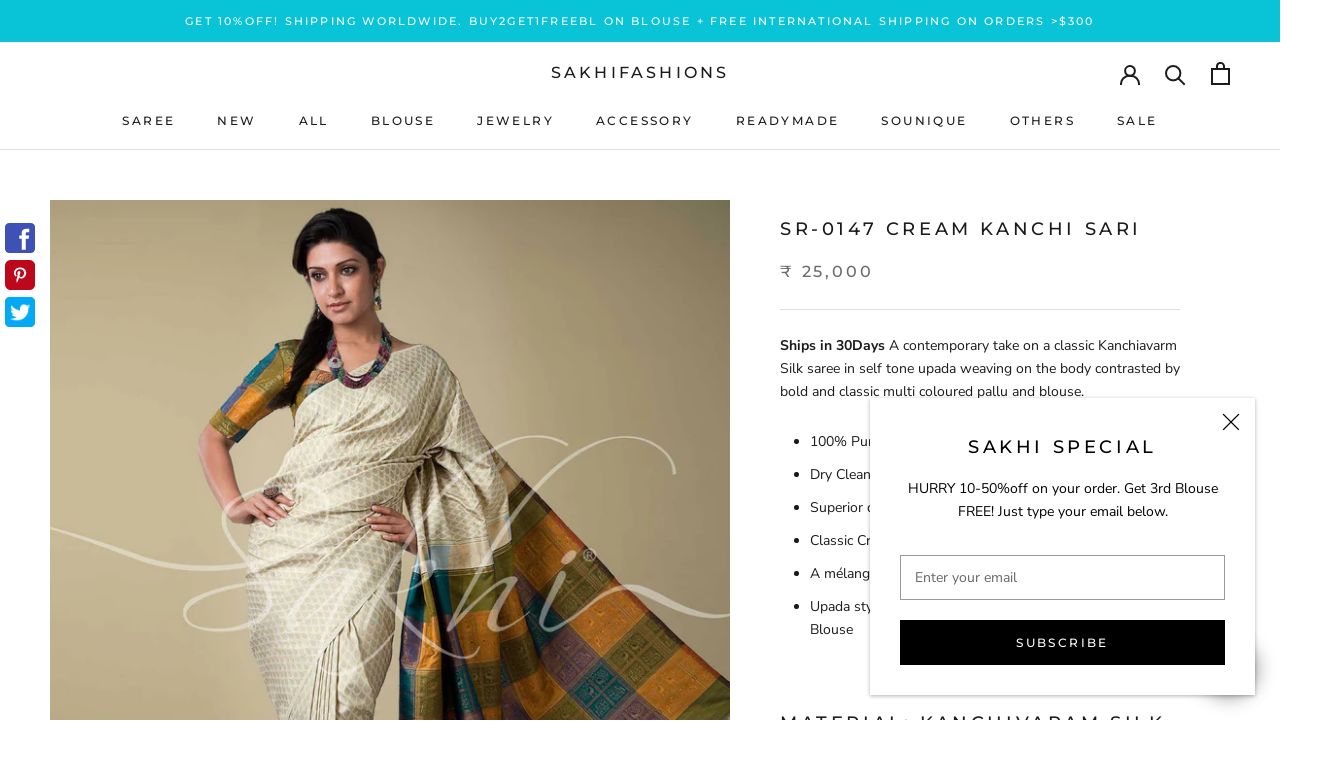

--- FILE ---
content_type: text/html; charset=utf-8
request_url: https://www.sakhifashions.com/products/sr-0147-cream-multi-colour-kanchivaram-silk-saree
body_size: 78653
content:
<!doctype html>

<html class="no-js" lang="en">
  <head>
<meta name="google-site-verification" content="Jc83vG58fCfG4WH89_d5L_GiTt8GoP7ElI0SGyzpm-I" />
    <meta charset="utf-8"> 
    <meta http-equiv="X-UA-Compatible" content="IE=edge,chrome=1">
    <meta name="viewport" content="width=device-width, initial-scale=1.0, height=device-height, minimum-scale=1.0, user-scalable=0">
    <meta name="theme-color" content="">
<meta name="facebook-domain-verification" content="sgt57iyksk7vvlslgo87vahgb5idhs" />
    <title>
      Cream &amp; Multi Colour Kanchivaram Silk Saree | Sakhi Fashions &ndash; sakhifashions
    </title><meta name="description" content="Buy Cream &amp; Multi Colour Kanchivaram Silk Saree online at Sakhi Fashions. Order now for free worldwide shipping"><link rel="canonical" href="https://www.sakhifashions.com/products/sr-0147-cream-multi-colour-kanchivaram-silk-saree"><link rel="shortcut icon" href="//www.sakhifashions.com/cdn/shop/files/FAV_icon_SAKHI_NR_48x48.jpg?v=1613543109" type="image/png"><meta property="og:type" content="product">
  <meta property="og:title" content="SR-0147 Cream Kanchi Sari"><meta property="og:image" content="http://www.sakhifashions.com/cdn/shop/products/sr-0147_grande.jpg?v=1578276640">
    <meta property="og:image:secure_url" content="https://www.sakhifashions.com/cdn/shop/products/sr-0147_grande.jpg?v=1578276640"><meta property="product:price:amount" content="25,000">
  <meta property="product:price:currency" content="INR"><meta property="og:description" content="Buy Cream &amp; Multi Colour Kanchivaram Silk Saree online at Sakhi Fashions. Order now for free worldwide shipping"><meta property="og:url" content="https://www.sakhifashions.com/products/sr-0147-cream-multi-colour-kanchivaram-silk-saree">
<meta property="og:site_name" content="sakhifashions"><meta name="twitter:card" content="summary"><meta name="twitter:title" content="SR-0147 Cream Kanchi Sari">
  <meta name="twitter:description" content="Ships in 30Days A contemporary take on a classic Kanchiavarm Silk saree in self tone upada weaving on the body contrasted by bold and classic multi coloured pallu and blouse.  100% Pure Kanchivaram Silk Dry Clean Only Superior quality Kanchivaram Silk Classic Cream contrasted by multi colour Pallu &amp;amp; Blouse A mélange of traditional Zari motifs hand woven Upada style weaving in body and Jaquard on Pallu and Blouse   Material: Kanchivaram Silk One of the superior silk fabrics in the world, kanchivaram is woven by skilled weavers from the famed temple town of Kanchipuram. The designs on this luxurious silk reflect finely crafted motifs inspired by the temples of Tamil Nadu. With silk thread dipped in liquid gold and silver, these glorious motifs are brought to life by the gifted hands of artisans. Sakhi pays tribute to the age-old">
  <meta name="twitter:image" content="https://www.sakhifashions.com/cdn/shop/products/sr-0147_600x600_crop_center.jpg?v=1578276640">

    <script>window.performance && window.performance.mark && window.performance.mark('shopify.content_for_header.start');</script><meta name="google-site-verification" content="xKto469ZqP0PofYETpJLHbpMX6xPsNobhjnthKH4HNc">
<meta id="shopify-digital-wallet" name="shopify-digital-wallet" content="/25413615652/digital_wallets/dialog">
<link rel="alternate" type="application/json+oembed" href="https://www.sakhifashions.com/products/sr-0147-cream-multi-colour-kanchivaram-silk-saree.oembed">
<script async="async" src="/checkouts/internal/preloads.js?locale=en-IN"></script>
<script id="shopify-features" type="application/json">{"accessToken":"0b01227b53f39836d6281e157c95aa6c","betas":["rich-media-storefront-analytics"],"domain":"www.sakhifashions.com","predictiveSearch":true,"shopId":25413615652,"locale":"en"}</script>
<script>var Shopify = Shopify || {};
Shopify.shop = "sakhifashionsin.myshopify.com";
Shopify.locale = "en";
Shopify.currency = {"active":"INR","rate":"1.0"};
Shopify.country = "IN";
Shopify.theme = {"name":"MM DEV R: [MERGE] Filters + Live ❤ By MARMETO","id":146233327864,"schema_name":"Prestige","schema_version":"4.5.5","theme_store_id":855,"role":"main"};
Shopify.theme.handle = "null";
Shopify.theme.style = {"id":null,"handle":null};
Shopify.cdnHost = "www.sakhifashions.com/cdn";
Shopify.routes = Shopify.routes || {};
Shopify.routes.root = "/";</script>
<script type="module">!function(o){(o.Shopify=o.Shopify||{}).modules=!0}(window);</script>
<script>!function(o){function n(){var o=[];function n(){o.push(Array.prototype.slice.apply(arguments))}return n.q=o,n}var t=o.Shopify=o.Shopify||{};t.loadFeatures=n(),t.autoloadFeatures=n()}(window);</script>
<script id="shop-js-analytics" type="application/json">{"pageType":"product"}</script>
<script defer="defer" async type="module" src="//www.sakhifashions.com/cdn/shopifycloud/shop-js/modules/v2/client.init-shop-cart-sync_DtuiiIyl.en.esm.js"></script>
<script defer="defer" async type="module" src="//www.sakhifashions.com/cdn/shopifycloud/shop-js/modules/v2/chunk.common_CUHEfi5Q.esm.js"></script>
<script type="module">
  await import("//www.sakhifashions.com/cdn/shopifycloud/shop-js/modules/v2/client.init-shop-cart-sync_DtuiiIyl.en.esm.js");
await import("//www.sakhifashions.com/cdn/shopifycloud/shop-js/modules/v2/chunk.common_CUHEfi5Q.esm.js");

  window.Shopify.SignInWithShop?.initShopCartSync?.({"fedCMEnabled":true,"windoidEnabled":true});

</script>
<script>(function() {
  var isLoaded = false;
  function asyncLoad() {
    if (isLoaded) return;
    isLoaded = true;
    var urls = ["https:\/\/d23dclunsivw3h.cloudfront.net\/redirect-app.js?shop=sakhifashionsin.myshopify.com","https:\/\/atlantis.live.zoko.io\/scripts\/main.js?v=v2\u0026shop=sakhifashionsin.myshopify.com","https:\/\/atlantis.live.zoko.io\/scripts\/main.js?v=v2\u0026shop=sakhifashionsin.myshopify.com"];
    for (var i = 0; i < urls.length; i++) {
      var s = document.createElement('script');
      s.type = 'text/javascript';
      s.async = true;
      s.src = urls[i];
      var x = document.getElementsByTagName('script')[0];
      x.parentNode.insertBefore(s, x);
    }
  };
  if(window.attachEvent) {
    window.attachEvent('onload', asyncLoad);
  } else {
    window.addEventListener('load', asyncLoad, false);
  }
})();</script>
<script id="__st">var __st={"a":25413615652,"offset":19800,"reqid":"734410b8-a469-4ac2-b832-4f3a697ca668-1766755071","pageurl":"www.sakhifashions.com\/products\/sr-0147-cream-multi-colour-kanchivaram-silk-saree","u":"295b11e509eb","p":"product","rtyp":"product","rid":4451616423972};</script>
<script>window.ShopifyPaypalV4VisibilityTracking = true;</script>
<script id="captcha-bootstrap">!function(){'use strict';const t='contact',e='account',n='new_comment',o=[[t,t],['blogs',n],['comments',n],[t,'customer']],c=[[e,'customer_login'],[e,'guest_login'],[e,'recover_customer_password'],[e,'create_customer']],r=t=>t.map((([t,e])=>`form[action*='/${t}']:not([data-nocaptcha='true']) input[name='form_type'][value='${e}']`)).join(','),a=t=>()=>t?[...document.querySelectorAll(t)].map((t=>t.form)):[];function s(){const t=[...o],e=r(t);return a(e)}const i='password',u='form_key',d=['recaptcha-v3-token','g-recaptcha-response','h-captcha-response',i],f=()=>{try{return window.sessionStorage}catch{return}},m='__shopify_v',_=t=>t.elements[u];function p(t,e,n=!1){try{const o=window.sessionStorage,c=JSON.parse(o.getItem(e)),{data:r}=function(t){const{data:e,action:n}=t;return t[m]||n?{data:e,action:n}:{data:t,action:n}}(c);for(const[e,n]of Object.entries(r))t.elements[e]&&(t.elements[e].value=n);n&&o.removeItem(e)}catch(o){console.error('form repopulation failed',{error:o})}}const l='form_type',E='cptcha';function T(t){t.dataset[E]=!0}const w=window,h=w.document,L='Shopify',v='ce_forms',y='captcha';let A=!1;((t,e)=>{const n=(g='f06e6c50-85a8-45c8-87d0-21a2b65856fe',I='https://cdn.shopify.com/shopifycloud/storefront-forms-hcaptcha/ce_storefront_forms_captcha_hcaptcha.v1.5.2.iife.js',D={infoText:'Protected by hCaptcha',privacyText:'Privacy',termsText:'Terms'},(t,e,n)=>{const o=w[L][v],c=o.bindForm;if(c)return c(t,g,e,D).then(n);var r;o.q.push([[t,g,e,D],n]),r=I,A||(h.body.append(Object.assign(h.createElement('script'),{id:'captcha-provider',async:!0,src:r})),A=!0)});var g,I,D;w[L]=w[L]||{},w[L][v]=w[L][v]||{},w[L][v].q=[],w[L][y]=w[L][y]||{},w[L][y].protect=function(t,e){n(t,void 0,e),T(t)},Object.freeze(w[L][y]),function(t,e,n,w,h,L){const[v,y,A,g]=function(t,e,n){const i=e?o:[],u=t?c:[],d=[...i,...u],f=r(d),m=r(i),_=r(d.filter((([t,e])=>n.includes(e))));return[a(f),a(m),a(_),s()]}(w,h,L),I=t=>{const e=t.target;return e instanceof HTMLFormElement?e:e&&e.form},D=t=>v().includes(t);t.addEventListener('submit',(t=>{const e=I(t);if(!e)return;const n=D(e)&&!e.dataset.hcaptchaBound&&!e.dataset.recaptchaBound,o=_(e),c=g().includes(e)&&(!o||!o.value);(n||c)&&t.preventDefault(),c&&!n&&(function(t){try{if(!f())return;!function(t){const e=f();if(!e)return;const n=_(t);if(!n)return;const o=n.value;o&&e.removeItem(o)}(t);const e=Array.from(Array(32),(()=>Math.random().toString(36)[2])).join('');!function(t,e){_(t)||t.append(Object.assign(document.createElement('input'),{type:'hidden',name:u})),t.elements[u].value=e}(t,e),function(t,e){const n=f();if(!n)return;const o=[...t.querySelectorAll(`input[type='${i}']`)].map((({name:t})=>t)),c=[...d,...o],r={};for(const[a,s]of new FormData(t).entries())c.includes(a)||(r[a]=s);n.setItem(e,JSON.stringify({[m]:1,action:t.action,data:r}))}(t,e)}catch(e){console.error('failed to persist form',e)}}(e),e.submit())}));const S=(t,e)=>{t&&!t.dataset[E]&&(n(t,e.some((e=>e===t))),T(t))};for(const o of['focusin','change'])t.addEventListener(o,(t=>{const e=I(t);D(e)&&S(e,y())}));const B=e.get('form_key'),M=e.get(l),P=B&&M;t.addEventListener('DOMContentLoaded',(()=>{const t=y();if(P)for(const e of t)e.elements[l].value===M&&p(e,B);[...new Set([...A(),...v().filter((t=>'true'===t.dataset.shopifyCaptcha))])].forEach((e=>S(e,t)))}))}(h,new URLSearchParams(w.location.search),n,t,e,['guest_login'])})(!0,!0)}();</script>
<script integrity="sha256-4kQ18oKyAcykRKYeNunJcIwy7WH5gtpwJnB7kiuLZ1E=" data-source-attribution="shopify.loadfeatures" defer="defer" src="//www.sakhifashions.com/cdn/shopifycloud/storefront/assets/storefront/load_feature-a0a9edcb.js" crossorigin="anonymous"></script>
<script data-source-attribution="shopify.dynamic_checkout.dynamic.init">var Shopify=Shopify||{};Shopify.PaymentButton=Shopify.PaymentButton||{isStorefrontPortableWallets:!0,init:function(){window.Shopify.PaymentButton.init=function(){};var t=document.createElement("script");t.src="https://www.sakhifashions.com/cdn/shopifycloud/portable-wallets/latest/portable-wallets.en.js",t.type="module",document.head.appendChild(t)}};
</script>
<script data-source-attribution="shopify.dynamic_checkout.buyer_consent">
  function portableWalletsHideBuyerConsent(e){var t=document.getElementById("shopify-buyer-consent"),n=document.getElementById("shopify-subscription-policy-button");t&&n&&(t.classList.add("hidden"),t.setAttribute("aria-hidden","true"),n.removeEventListener("click",e))}function portableWalletsShowBuyerConsent(e){var t=document.getElementById("shopify-buyer-consent"),n=document.getElementById("shopify-subscription-policy-button");t&&n&&(t.classList.remove("hidden"),t.removeAttribute("aria-hidden"),n.addEventListener("click",e))}window.Shopify?.PaymentButton&&(window.Shopify.PaymentButton.hideBuyerConsent=portableWalletsHideBuyerConsent,window.Shopify.PaymentButton.showBuyerConsent=portableWalletsShowBuyerConsent);
</script>
<script data-source-attribution="shopify.dynamic_checkout.cart.bootstrap">document.addEventListener("DOMContentLoaded",(function(){function t(){return document.querySelector("shopify-accelerated-checkout-cart, shopify-accelerated-checkout")}if(t())Shopify.PaymentButton.init();else{new MutationObserver((function(e,n){t()&&(Shopify.PaymentButton.init(),n.disconnect())})).observe(document.body,{childList:!0,subtree:!0})}}));
</script>

<script>window.performance && window.performance.mark && window.performance.mark('shopify.content_for_header.end');</script>

    <link rel="stylesheet" href="//www.sakhifashions.com/cdn/shop/t/36/assets/theme.scss.css?v=156796876519952006271764309502">
    <link rel="stylesheet" href="//www.sakhifashions.com/cdn/shop/t/36/assets/magnific-popup.css?v=65451962456944049981731061632">
    <link rel="stylesheet" href="//www.sakhifashions.com/cdn/shop/t/36/assets/owl.carousel.css?v=103640546699724732651731061632">
    <link rel="stylesheet" href="//www.sakhifashions.com/cdn/shop/t/36/assets/animate.css?v=138343983526384842251731061632">

    <script>
      // This allows to expose several variables to the global scope, to be used in scripts
      window.theme = {
        template: "product",
        localeRootUrl: '',
        shopCurrency: "INR",
        moneyFormat: "₹ {{amount_no_decimals}}",
        moneyWithCurrencyFormat: "₹ {{amount_no_decimals}}",
        useNativeMultiCurrency: false,
        currencyConversionEnabled: false,
        currencyConversionMoneyFormat: "money_format",
        currencyConversionRoundAmounts: true,
        productImageSize: "natural",
        searchMode: "product,article",
        showPageTransition: true,
        showElementStaggering: true,
        showImageZooming: true
      };

      window.languages = {
        cartAddNote: "Add Order Note",
        cartEditNote: "Edit Order Note",
        productImageLoadingError: "This image could not be loaded. Please try to reload the page.",
        productFormAddToCart: "Add to cart",
        productFormUnavailable: "Unavailable",
        productFormSoldOut: "Sold Out",
        shippingEstimatorOneResult: "1 option available:",
        shippingEstimatorMoreResults: "{{count}} options available:",
        shippingEstimatorNoResults: "No shipping could be found"
      };

      window.lazySizesConfig = {
        loadHidden: false,
        hFac: 0.5,
        expFactor: 2,
        ricTimeout: 150,
        lazyClass: 'Image--lazyLoad',
        loadingClass: 'Image--lazyLoading',
        loadedClass: 'Image--lazyLoaded'
      };

      document.documentElement.className = document.documentElement.className.replace('no-js', 'js');
      document.documentElement.style.setProperty('--window-height', window.innerHeight + 'px');

      // We do a quick detection of some features (we could use Modernizr but for so little...)
      (function() {
        document.documentElement.className += ((window.CSS && window.CSS.supports('(position: sticky) or (position: -webkit-sticky)')) ? ' supports-sticky' : ' no-supports-sticky');
        document.documentElement.className += (window.matchMedia('(-moz-touch-enabled: 1), (hover: none)')).matches ? ' no-supports-hover' : ' supports-hover';
      }());
    </script>

    <script src="//www.sakhifashions.com/cdn/shop/t/36/assets/lazysizes.min.js?v=174358363404432586981731061632" async></script>

    
<script>
      /*! jQuery v3.4.1 | (c) JS Foundation and other contributors | jquery.org/license */
      !function(e,t){"use strict";"object"==typeof module&&"object"==typeof module.exports?module.exports=e.document?t(e,!0):function(e){if(!e.document)throw new Error("jQuery requires a window with a document");return t(e)}:t(e)}("undefined"!=typeof window?window:this,function(C,e){"use strict";var t=[],E=C.document,r=Object.getPrototypeOf,s=t.slice,g=t.concat,u=t.push,i=t.indexOf,n={},o=n.toString,v=n.hasOwnProperty,a=v.toString,l=a.call(Object),y={},m=function(e){return"function"==typeof e&&"number"!=typeof e.nodeType},x=function(e){return null!=e&&e===e.window},c={type:!0,src:!0,nonce:!0,noModule:!0};function b(e,t,n){var r,i,o=(n=n||E).createElement("script");if(o.text=e,t)for(r in c)(i=t[r]||t.getAttribute&&t.getAttribute(r))&&o.setAttribute(r,i);n.head.appendChild(o).parentNode.removeChild(o)}function w(e){return null==e?e+"":"object"==typeof e||"function"==typeof e?n[o.call(e)]||"object":typeof e}var f="3.4.1",k=function(e,t){return new k.fn.init(e,t)},p=/^[\s\uFEFF\xA0]+|[\s\uFEFF\xA0]+$/g;function d(e){var t=!!e&&"length"in e&&e.length,n=w(e);return!m(e)&&!x(e)&&("array"===n||0===t||"number"==typeof t&&0<t&&t-1 in e)}k.fn=k.prototype={jquery:f,constructor:k,length:0,toArray:function(){return s.call(this)},get:function(e){return null==e?s.call(this):e<0?this[e+this.length]:this[e]},pushStack:function(e){var t=k.merge(this.constructor(),e);return t.prevObject=this,t},each:function(e){return k.each(this,e)},map:function(n){return this.pushStack(k.map(this,function(e,t){return n.call(e,t,e)}))},slice:function(){return this.pushStack(s.apply(this,arguments))},first:function(){return this.eq(0)},last:function(){return this.eq(-1)},eq:function(e){var t=this.length,n=+e+(e<0?t:0);return this.pushStack(0<=n&&n<t?[this[n]]:[])},end:function(){return this.prevObject||this.constructor()},push:u,sort:t.sort,splice:t.splice},k.extend=k.fn.extend=function(){var e,t,n,r,i,o,a=arguments[0]||{},s=1,u=arguments.length,l=!1;for("boolean"==typeof a&&(l=a,a=arguments[s]||{},s++),"object"==typeof a||m(a)||(a={}),s===u&&(a=this,s--);s<u;s++)if(null!=(e=arguments[s]))for(t in e)r=e[t],"__proto__"!==t&&a!==r&&(l&&r&&(k.isPlainObject(r)||(i=Array.isArray(r)))?(n=a[t],o=i&&!Array.isArray(n)?[]:i||k.isPlainObject(n)?n:{},i=!1,a[t]=k.extend(l,o,r)):void 0!==r&&(a[t]=r));return a},k.extend({expando:"jQuery"+(f+Math.random()).replace(/\D/g,""),isReady:!0,error:function(e){throw new Error(e)},noop:function(){},isPlainObject:function(e){var t,n;return!(!e||"[object Object]"!==o.call(e))&&(!(t=r(e))||"function"==typeof(n=v.call(t,"constructor")&&t.constructor)&&a.call(n)===l)},isEmptyObject:function(e){var t;for(t in e)return!1;return!0},globalEval:function(e,t){b(e,{nonce:t&&t.nonce})},each:function(e,t){var n,r=0;if(d(e)){for(n=e.length;r<n;r++)if(!1===t.call(e[r],r,e[r]))break}else for(r in e)if(!1===t.call(e[r],r,e[r]))break;return e},trim:function(e){return null==e?"":(e+"").replace(p,"")},makeArray:function(e,t){var n=t||[];return null!=e&&(d(Object(e))?k.merge(n,"string"==typeof e?[e]:e):u.call(n,e)),n},inArray:function(e,t,n){return null==t?-1:i.call(t,e,n)},merge:function(e,t){for(var n=+t.length,r=0,i=e.length;r<n;r++)e[i++]=t[r];return e.length=i,e},grep:function(e,t,n){for(var r=[],i=0,o=e.length,a=!n;i<o;i++)!t(e[i],i)!==a&&r.push(e[i]);return r},map:function(e,t,n){var r,i,o=0,a=[];if(d(e))for(r=e.length;o<r;o++)null!=(i=t(e[o],o,n))&&a.push(i);else for(o in e)null!=(i=t(e[o],o,n))&&a.push(i);return g.apply([],a)},guid:1,support:y}),"function"==typeof Symbol&&(k.fn[Symbol.iterator]=t[Symbol.iterator]),k.each("Boolean Number String Function Array Date RegExp Object Error Symbol".split(" "),function(e,t){n["[object "+t+"]"]=t.toLowerCase()});var h=function(n){var e,d,b,o,i,h,f,g,w,u,l,T,C,a,E,v,s,c,y,k="sizzle"+1*new Date,m=n.document,S=0,r=0,p=ue(),x=ue(),N=ue(),A=ue(),D=function(e,t){return e===t&&(l=!0),0},j={}.hasOwnProperty,t=[],q=t.pop,L=t.push,H=t.push,O=t.slice,P=function(e,t){for(var n=0,r=e.length;n<r;n++)if(e[n]===t)return n;return-1},R="checked|selected|async|autofocus|autoplay|controls|defer|disabled|hidden|ismap|loop|multiple|open|readonly|required|scoped",M="[\\x20\\t\\r\\n\\f]",I="(?:\\\\.|[\\w-]|[^\0-\\xa0])+",W="\\["+M+"*("+I+")(?:"+M+"*([*^$|!~]?=)"+M+"*(?:'((?:\\\\.|[^\\\\'])*)'|\"((?:\\\\.|[^\\\\\"])*)\"|("+I+"))|)"+M+"*\\]",$=":("+I+")(?:\\((('((?:\\\\.|[^\\\\'])*)'|\"((?:\\\\.|[^\\\\\"])*)\")|((?:\\\\.|[^\\\\()[\\]]|"+W+")*)|.*)\\)|)",F=new RegExp(M+"+","g"),B=new RegExp("^"+M+"+|((?:^|[^\\\\])(?:\\\\.)*)"+M+"+$","g"),_=new RegExp("^"+M+"*,"+M+"*"),z=new RegExp("^"+M+"*([>+~]|"+M+")"+M+"*"),U=new RegExp(M+"|>"),X=new RegExp($),V=new RegExp("^"+I+"$"),G={ID:new RegExp("^#("+I+")"),CLASS:new RegExp("^\\.("+I+")"),TAG:new RegExp("^("+I+"|[*])"),ATTR:new RegExp("^"+W),PSEUDO:new RegExp("^"+$),CHILD:new RegExp("^:(only|first|last|nth|nth-last)-(child|of-type)(?:\\("+M+"*(even|odd|(([+-]|)(\\d*)n|)"+M+"*(?:([+-]|)"+M+"*(\\d+)|))"+M+"*\\)|)","i"),bool:new RegExp("^(?:"+R+")$","i"),needsContext:new RegExp("^"+M+"*[>+~]|:(even|odd|eq|gt|lt|nth|first|last)(?:\\("+M+"*((?:-\\d)?\\d*)"+M+"*\\)|)(?=[^-]|$)","i")},Y=/HTML$/i,Q=/^(?:input|select|textarea|button)$/i,J=/^h\d$/i,K=/^[^{]+\{\s*\[native \w/,Z=/^(?:#([\w-]+)|(\w+)|\.([\w-]+))$/,ee=/[+~]/,te=new RegExp("\\\\([\\da-f]{1,6}"+M+"?|("+M+")|.)","ig"),ne=function(e,t,n){var r="0x"+t-65536;return r!=r||n?t:r<0?String.fromCharCode(r+65536):String.fromCharCode(r>>10|55296,1023&r|56320)},re=/([\0-\x1f\x7f]|^-?\d)|^-$|[^\0-\x1f\x7f-\uFFFF\w-]/g,ie=function(e,t){return t?"\0"===e?"\ufffd":e.slice(0,-1)+"\\"+e.charCodeAt(e.length-1).toString(16)+" ":"\\"+e},oe=function(){T()},ae=be(function(e){return!0===e.disabled&&"fieldset"===e.nodeName.toLowerCase()},{dir:"parentNode",next:"legend"});try{H.apply(t=O.call(m.childNodes),m.childNodes),t[m.childNodes.length].nodeType}catch(e){H={apply:t.length?function(e,t){L.apply(e,O.call(t))}:function(e,t){var n=e.length,r=0;while(e[n++]=t[r++]);e.length=n-1}}}function se(t,e,n,r){var i,o,a,s,u,l,c,f=e&&e.ownerDocument,p=e?e.nodeType:9;if(n=n||[],"string"!=typeof t||!t||1!==p&&9!==p&&11!==p)return n;if(!r&&((e?e.ownerDocument||e:m)!==C&&T(e),e=e||C,E)){if(11!==p&&(u=Z.exec(t)))if(i=u[1]){if(9===p){if(!(a=e.getElementById(i)))return n;if(a.id===i)return n.push(a),n}else if(f&&(a=f.getElementById(i))&&y(e,a)&&a.id===i)return n.push(a),n}else{if(u[2])return H.apply(n,e.getElementsByTagName(t)),n;if((i=u[3])&&d.getElementsByClassName&&e.getElementsByClassName)return H.apply(n,e.getElementsByClassName(i)),n}if(d.qsa&&!A[t+" "]&&(!v||!v.test(t))&&(1!==p||"object"!==e.nodeName.toLowerCase())){if(c=t,f=e,1===p&&U.test(t)){(s=e.getAttribute("id"))?s=s.replace(re,ie):e.setAttribute("id",s=k),o=(l=h(t)).length;while(o--)l[o]="#"+s+" "+xe(l[o]);c=l.join(","),f=ee.test(t)&&ye(e.parentNode)||e}try{return H.apply(n,f.querySelectorAll(c)),n}catch(e){A(t,!0)}finally{s===k&&e.removeAttribute("id")}}}return g(t.replace(B,"$1"),e,n,r)}function ue(){var r=[];return function e(t,n){return r.push(t+" ")>b.cacheLength&&delete e[r.shift()],e[t+" "]=n}}function le(e){return e[k]=!0,e}function ce(e){var t=C.createElement("fieldset");try{return!!e(t)}catch(e){return!1}finally{t.parentNode&&t.parentNode.removeChild(t),t=null}}function fe(e,t){var n=e.split("|"),r=n.length;while(r--)b.attrHandle[n[r]]=t}function pe(e,t){var n=t&&e,r=n&&1===e.nodeType&&1===t.nodeType&&e.sourceIndex-t.sourceIndex;if(r)return r;if(n)while(n=n.nextSibling)if(n===t)return-1;return e?1:-1}function de(t){return function(e){return"input"===e.nodeName.toLowerCase()&&e.type===t}}function he(n){return function(e){var t=e.nodeName.toLowerCase();return("input"===t||"button"===t)&&e.type===n}}function ge(t){return function(e){return"form"in e?e.parentNode&&!1===e.disabled?"label"in e?"label"in e.parentNode?e.parentNode.disabled===t:e.disabled===t:e.isDisabled===t||e.isDisabled!==!t&&ae(e)===t:e.disabled===t:"label"in e&&e.disabled===t}}function ve(a){return le(function(o){return o=+o,le(function(e,t){var n,r=a([],e.length,o),i=r.length;while(i--)e[n=r[i]]&&(e[n]=!(t[n]=e[n]))})})}function ye(e){return e&&"undefined"!=typeof e.getElementsByTagName&&e}for(e in d=se.support={},i=se.isXML=function(e){var t=e.namespaceURI,n=(e.ownerDocument||e).documentElement;return!Y.test(t||n&&n.nodeName||"HTML")},T=se.setDocument=function(e){var t,n,r=e?e.ownerDocument||e:m;return r!==C&&9===r.nodeType&&r.documentElement&&(a=(C=r).documentElement,E=!i(C),m!==C&&(n=C.defaultView)&&n.top!==n&&(n.addEventListener?n.addEventListener("unload",oe,!1):n.attachEvent&&n.attachEvent("onunload",oe)),d.attributes=ce(function(e){return e.className="i",!e.getAttribute("className")}),d.getElementsByTagName=ce(function(e){return e.appendChild(C.createComment("")),!e.getElementsByTagName("*").length}),d.getElementsByClassName=K.test(C.getElementsByClassName),d.getById=ce(function(e){return a.appendChild(e).id=k,!C.getElementsByName||!C.getElementsByName(k).length}),d.getById?(b.filter.ID=function(e){var t=e.replace(te,ne);return function(e){return e.getAttribute("id")===t}},b.find.ID=function(e,t){if("undefined"!=typeof t.getElementById&&E){var n=t.getElementById(e);return n?[n]:[]}}):(b.filter.ID=function(e){var n=e.replace(te,ne);return function(e){var t="undefined"!=typeof e.getAttributeNode&&e.getAttributeNode("id");return t&&t.value===n}},b.find.ID=function(e,t){if("undefined"!=typeof t.getElementById&&E){var n,r,i,o=t.getElementById(e);if(o){if((n=o.getAttributeNode("id"))&&n.value===e)return[o];i=t.getElementsByName(e),r=0;while(o=i[r++])if((n=o.getAttributeNode("id"))&&n.value===e)return[o]}return[]}}),b.find.TAG=d.getElementsByTagName?function(e,t){return"undefined"!=typeof t.getElementsByTagName?t.getElementsByTagName(e):d.qsa?t.querySelectorAll(e):void 0}:function(e,t){var n,r=[],i=0,o=t.getElementsByTagName(e);if("*"===e){while(n=o[i++])1===n.nodeType&&r.push(n);return r}return o},b.find.CLASS=d.getElementsByClassName&&function(e,t){if("undefined"!=typeof t.getElementsByClassName&&E)return t.getElementsByClassName(e)},s=[],v=[],(d.qsa=K.test(C.querySelectorAll))&&(ce(function(e){a.appendChild(e).innerHTML="<a id='"+k+"'></a><select id='"+k+"-\r\\' msallowcapture=''><option selected=''></option></select>",e.querySelectorAll("[msallowcapture^='']").length&&v.push("[*^$]="+M+"*(?:''|\"\")"),e.querySelectorAll("[selected]").length||v.push("\\["+M+"*(?:value|"+R+")"),e.querySelectorAll("[id~="+k+"-]").length||v.push("~="),e.querySelectorAll(":checked").length||v.push(":checked"),e.querySelectorAll("a#"+k+"+*").length||v.push(".#.+[+~]")}),ce(function(e){e.innerHTML="<a href='' disabled='disabled'></a><select disabled='disabled'><option/></select>";var t=C.createElement("input");t.setAttribute("type","hidden"),e.appendChild(t).setAttribute("name","D"),e.querySelectorAll("[name=d]").length&&v.push("name"+M+"*[*^$|!~]?="),2!==e.querySelectorAll(":enabled").length&&v.push(":enabled",":disabled"),a.appendChild(e).disabled=!0,2!==e.querySelectorAll(":disabled").length&&v.push(":enabled",":disabled"),e.querySelectorAll("*,:x"),v.push(",.*:")})),(d.matchesSelector=K.test(c=a.matches||a.webkitMatchesSelector||a.mozMatchesSelector||a.oMatchesSelector||a.msMatchesSelector))&&ce(function(e){d.disconnectedMatch=c.call(e,"*"),c.call(e,"[s!='']:x"),s.push("!=",$)}),v=v.length&&new RegExp(v.join("|")),s=s.length&&new RegExp(s.join("|")),t=K.test(a.compareDocumentPosition),y=t||K.test(a.contains)?function(e,t){var n=9===e.nodeType?e.documentElement:e,r=t&&t.parentNode;return e===r||!(!r||1!==r.nodeType||!(n.contains?n.contains(r):e.compareDocumentPosition&&16&e.compareDocumentPosition(r)))}:function(e,t){if(t)while(t=t.parentNode)if(t===e)return!0;return!1},D=t?function(e,t){if(e===t)return l=!0,0;var n=!e.compareDocumentPosition-!t.compareDocumentPosition;return n||(1&(n=(e.ownerDocument||e)===(t.ownerDocument||t)?e.compareDocumentPosition(t):1)||!d.sortDetached&&t.compareDocumentPosition(e)===n?e===C||e.ownerDocument===m&&y(m,e)?-1:t===C||t.ownerDocument===m&&y(m,t)?1:u?P(u,e)-P(u,t):0:4&n?-1:1)}:function(e,t){if(e===t)return l=!0,0;var n,r=0,i=e.parentNode,o=t.parentNode,a=[e],s=[t];if(!i||!o)return e===C?-1:t===C?1:i?-1:o?1:u?P(u,e)-P(u,t):0;if(i===o)return pe(e,t);n=e;while(n=n.parentNode)a.unshift(n);n=t;while(n=n.parentNode)s.unshift(n);while(a[r]===s[r])r++;return r?pe(a[r],s[r]):a[r]===m?-1:s[r]===m?1:0}),C},se.matches=function(e,t){return se(e,null,null,t)},se.matchesSelector=function(e,t){if((e.ownerDocument||e)!==C&&T(e),d.matchesSelector&&E&&!A[t+" "]&&(!s||!s.test(t))&&(!v||!v.test(t)))try{var n=c.call(e,t);if(n||d.disconnectedMatch||e.document&&11!==e.document.nodeType)return n}catch(e){A(t,!0)}return 0<se(t,C,null,[e]).length},se.contains=function(e,t){return(e.ownerDocument||e)!==C&&T(e),y(e,t)},se.attr=function(e,t){(e.ownerDocument||e)!==C&&T(e);var n=b.attrHandle[t.toLowerCase()],r=n&&j.call(b.attrHandle,t.toLowerCase())?n(e,t,!E):void 0;return void 0!==r?r:d.attributes||!E?e.getAttribute(t):(r=e.getAttributeNode(t))&&r.specified?r.value:null},se.escape=function(e){return(e+"").replace(re,ie)},se.error=function(e){throw new Error("Syntax error, unrecognized expression: "+e)},se.uniqueSort=function(e){var t,n=[],r=0,i=0;if(l=!d.detectDuplicates,u=!d.sortStable&&e.slice(0),e.sort(D),l){while(t=e[i++])t===e[i]&&(r=n.push(i));while(r--)e.splice(n[r],1)}return u=null,e},o=se.getText=function(e){var t,n="",r=0,i=e.nodeType;if(i){if(1===i||9===i||11===i){if("string"==typeof e.textContent)return e.textContent;for(e=e.firstChild;e;e=e.nextSibling)n+=o(e)}else if(3===i||4===i)return e.nodeValue}else while(t=e[r++])n+=o(t);return n},(b=se.selectors={cacheLength:50,createPseudo:le,match:G,attrHandle:{},find:{},relative:{">":{dir:"parentNode",first:!0}," ":{dir:"parentNode"},"+":{dir:"previousSibling",first:!0},"~":{dir:"previousSibling"}},preFilter:{ATTR:function(e){return e[1]=e[1].replace(te,ne),e[3]=(e[3]||e[4]||e[5]||"").replace(te,ne),"~="===e[2]&&(e[3]=" "+e[3]+" "),e.slice(0,4)},CHILD:function(e){return e[1]=e[1].toLowerCase(),"nth"===e[1].slice(0,3)?(e[3]||se.error(e[0]),e[4]=+(e[4]?e[5]+(e[6]||1):2*("even"===e[3]||"odd"===e[3])),e[5]=+(e[7]+e[8]||"odd"===e[3])):e[3]&&se.error(e[0]),e},PSEUDO:function(e){var t,n=!e[6]&&e[2];return G.CHILD.test(e[0])?null:(e[3]?e[2]=e[4]||e[5]||"":n&&X.test(n)&&(t=h(n,!0))&&(t=n.indexOf(")",n.length-t)-n.length)&&(e[0]=e[0].slice(0,t),e[2]=n.slice(0,t)),e.slice(0,3))}},filter:{TAG:function(e){var t=e.replace(te,ne).toLowerCase();return"*"===e?function(){return!0}:function(e){return e.nodeName&&e.nodeName.toLowerCase()===t}},CLASS:function(e){var t=p[e+" "];return t||(t=new RegExp("(^|"+M+")"+e+"("+M+"|$)"))&&p(e,function(e){return t.test("string"==typeof e.className&&e.className||"undefined"!=typeof e.getAttribute&&e.getAttribute("class")||"")})},ATTR:function(n,r,i){return function(e){var t=se.attr(e,n);return null==t?"!="===r:!r||(t+="","="===r?t===i:"!="===r?t!==i:"^="===r?i&&0===t.indexOf(i):"*="===r?i&&-1<t.indexOf(i):"$="===r?i&&t.slice(-i.length)===i:"~="===r?-1<(" "+t.replace(F," ")+" ").indexOf(i):"|="===r&&(t===i||t.slice(0,i.length+1)===i+"-"))}},CHILD:function(h,e,t,g,v){var y="nth"!==h.slice(0,3),m="last"!==h.slice(-4),x="of-type"===e;return 1===g&&0===v?function(e){return!!e.parentNode}:function(e,t,n){var r,i,o,a,s,u,l=y!==m?"nextSibling":"previousSibling",c=e.parentNode,f=x&&e.nodeName.toLowerCase(),p=!n&&!x,d=!1;if(c){if(y){while(l){a=e;while(a=a[l])if(x?a.nodeName.toLowerCase()===f:1===a.nodeType)return!1;u=l="only"===h&&!u&&"nextSibling"}return!0}if(u=[m?c.firstChild:c.lastChild],m&&p){d=(s=(r=(i=(o=(a=c)[k]||(a[k]={}))[a.uniqueID]||(o[a.uniqueID]={}))[h]||[])[0]===S&&r[1])&&r[2],a=s&&c.childNodes[s];while(a=++s&&a&&a[l]||(d=s=0)||u.pop())if(1===a.nodeType&&++d&&a===e){i[h]=[S,s,d];break}}else if(p&&(d=s=(r=(i=(o=(a=e)[k]||(a[k]={}))[a.uniqueID]||(o[a.uniqueID]={}))[h]||[])[0]===S&&r[1]),!1===d)while(a=++s&&a&&a[l]||(d=s=0)||u.pop())if((x?a.nodeName.toLowerCase()===f:1===a.nodeType)&&++d&&(p&&((i=(o=a[k]||(a[k]={}))[a.uniqueID]||(o[a.uniqueID]={}))[h]=[S,d]),a===e))break;return(d-=v)===g||d%g==0&&0<=d/g}}},PSEUDO:function(e,o){var t,a=b.pseudos[e]||b.setFilters[e.toLowerCase()]||se.error("unsupported pseudo: "+e);return a[k]?a(o):1<a.length?(t=[e,e,"",o],b.setFilters.hasOwnProperty(e.toLowerCase())?le(function(e,t){var n,r=a(e,o),i=r.length;while(i--)e[n=P(e,r[i])]=!(t[n]=r[i])}):function(e){return a(e,0,t)}):a}},pseudos:{not:le(function(e){var r=[],i=[],s=f(e.replace(B,"$1"));return s[k]?le(function(e,t,n,r){var i,o=s(e,null,r,[]),a=e.length;while(a--)(i=o[a])&&(e[a]=!(t[a]=i))}):function(e,t,n){return r[0]=e,s(r,null,n,i),r[0]=null,!i.pop()}}),has:le(function(t){return function(e){return 0<se(t,e).length}}),contains:le(function(t){return t=t.replace(te,ne),function(e){return-1<(e.textContent||o(e)).indexOf(t)}}),lang:le(function(n){return V.test(n||"")||se.error("unsupported lang: "+n),n=n.replace(te,ne).toLowerCase(),function(e){var t;do{if(t=E?e.lang:e.getAttribute("xml:lang")||e.getAttribute("lang"))return(t=t.toLowerCase())===n||0===t.indexOf(n+"-")}while((e=e.parentNode)&&1===e.nodeType);return!1}}),target:function(e){var t=n.location&&n.location.hash;return t&&t.slice(1)===e.id},root:function(e){return e===a},focus:function(e){return e===C.activeElement&&(!C.hasFocus||C.hasFocus())&&!!(e.type||e.href||~e.tabIndex)},enabled:ge(!1),disabled:ge(!0),checked:function(e){var t=e.nodeName.toLowerCase();return"input"===t&&!!e.checked||"option"===t&&!!e.selected},selected:function(e){return e.parentNode&&e.parentNode.selectedIndex,!0===e.selected},empty:function(e){for(e=e.firstChild;e;e=e.nextSibling)if(e.nodeType<6)return!1;return!0},parent:function(e){return!b.pseudos.empty(e)},header:function(e){return J.test(e.nodeName)},input:function(e){return Q.test(e.nodeName)},button:function(e){var t=e.nodeName.toLowerCase();return"input"===t&&"button"===e.type||"button"===t},text:function(e){var t;return"input"===e.nodeName.toLowerCase()&&"text"===e.type&&(null==(t=e.getAttribute("type"))||"text"===t.toLowerCase())},first:ve(function(){return[0]}),last:ve(function(e,t){return[t-1]}),eq:ve(function(e,t,n){return[n<0?n+t:n]}),even:ve(function(e,t){for(var n=0;n<t;n+=2)e.push(n);return e}),odd:ve(function(e,t){for(var n=1;n<t;n+=2)e.push(n);return e}),lt:ve(function(e,t,n){for(var r=n<0?n+t:t<n?t:n;0<=--r;)e.push(r);return e}),gt:ve(function(e,t,n){for(var r=n<0?n+t:n;++r<t;)e.push(r);return e})}}).pseudos.nth=b.pseudos.eq,{radio:!0,checkbox:!0,file:!0,password:!0,image:!0})b.pseudos[e]=de(e);for(e in{submit:!0,reset:!0})b.pseudos[e]=he(e);function me(){}function xe(e){for(var t=0,n=e.length,r="";t<n;t++)r+=e[t].value;return r}function be(s,e,t){var u=e.dir,l=e.next,c=l||u,f=t&&"parentNode"===c,p=r++;return e.first?function(e,t,n){while(e=e[u])if(1===e.nodeType||f)return s(e,t,n);return!1}:function(e,t,n){var r,i,o,a=[S,p];if(n){while(e=e[u])if((1===e.nodeType||f)&&s(e,t,n))return!0}else while(e=e[u])if(1===e.nodeType||f)if(i=(o=e[k]||(e[k]={}))[e.uniqueID]||(o[e.uniqueID]={}),l&&l===e.nodeName.toLowerCase())e=e[u]||e;else{if((r=i[c])&&r[0]===S&&r[1]===p)return a[2]=r[2];if((i[c]=a)[2]=s(e,t,n))return!0}return!1}}function we(i){return 1<i.length?function(e,t,n){var r=i.length;while(r--)if(!i[r](e,t,n))return!1;return!0}:i[0]}function Te(e,t,n,r,i){for(var o,a=[],s=0,u=e.length,l=null!=t;s<u;s++)(o=e[s])&&(n&&!n(o,r,i)||(a.push(o),l&&t.push(s)));return a}function Ce(d,h,g,v,y,e){return v&&!v[k]&&(v=Ce(v)),y&&!y[k]&&(y=Ce(y,e)),le(function(e,t,n,r){var i,o,a,s=[],u=[],l=t.length,c=e||function(e,t,n){for(var r=0,i=t.length;r<i;r++)se(e,t[r],n);return n}(h||"*",n.nodeType?[n]:n,[]),f=!d||!e&&h?c:Te(c,s,d,n,r),p=g?y||(e?d:l||v)?[]:t:f;if(g&&g(f,p,n,r),v){i=Te(p,u),v(i,[],n,r),o=i.length;while(o--)(a=i[o])&&(p[u[o]]=!(f[u[o]]=a))}if(e){if(y||d){if(y){i=[],o=p.length;while(o--)(a=p[o])&&i.push(f[o]=a);y(null,p=[],i,r)}o=p.length;while(o--)(a=p[o])&&-1<(i=y?P(e,a):s[o])&&(e[i]=!(t[i]=a))}}else p=Te(p===t?p.splice(l,p.length):p),y?y(null,t,p,r):H.apply(t,p)})}function Ee(e){for(var i,t,n,r=e.length,o=b.relative[e[0].type],a=o||b.relative[" "],s=o?1:0,u=be(function(e){return e===i},a,!0),l=be(function(e){return-1<P(i,e)},a,!0),c=[function(e,t,n){var r=!o&&(n||t!==w)||((i=t).nodeType?u(e,t,n):l(e,t,n));return i=null,r}];s<r;s++)if(t=b.relative[e[s].type])c=[be(we(c),t)];else{if((t=b.filter[e[s].type].apply(null,e[s].matches))[k]){for(n=++s;n<r;n++)if(b.relative[e[n].type])break;return Ce(1<s&&we(c),1<s&&xe(e.slice(0,s-1).concat({value:" "===e[s-2].type?"*":""})).replace(B,"$1"),t,s<n&&Ee(e.slice(s,n)),n<r&&Ee(e=e.slice(n)),n<r&&xe(e))}c.push(t)}return we(c)}return me.prototype=b.filters=b.pseudos,b.setFilters=new me,h=se.tokenize=function(e,t){var n,r,i,o,a,s,u,l=x[e+" "];if(l)return t?0:l.slice(0);a=e,s=[],u=b.preFilter;while(a){for(o in n&&!(r=_.exec(a))||(r&&(a=a.slice(r[0].length)||a),s.push(i=[])),n=!1,(r=z.exec(a))&&(n=r.shift(),i.push({value:n,type:r[0].replace(B," ")}),a=a.slice(n.length)),b.filter)!(r=G[o].exec(a))||u[o]&&!(r=u[o](r))||(n=r.shift(),i.push({value:n,type:o,matches:r}),a=a.slice(n.length));if(!n)break}return t?a.length:a?se.error(e):x(e,s).slice(0)},f=se.compile=function(e,t){var n,v,y,m,x,r,i=[],o=[],a=N[e+" "];if(!a){t||(t=h(e)),n=t.length;while(n--)(a=Ee(t[n]))[k]?i.push(a):o.push(a);(a=N(e,(v=o,m=0<(y=i).length,x=0<v.length,r=function(e,t,n,r,i){var o,a,s,u=0,l="0",c=e&&[],f=[],p=w,d=e||x&&b.find.TAG("*",i),h=S+=null==p?1:Math.random()||.1,g=d.length;for(i&&(w=t===C||t||i);l!==g&&null!=(o=d[l]);l++){if(x&&o){a=0,t||o.ownerDocument===C||(T(o),n=!E);while(s=v[a++])if(s(o,t||C,n)){r.push(o);break}i&&(S=h)}m&&((o=!s&&o)&&u--,e&&c.push(o))}if(u+=l,m&&l!==u){a=0;while(s=y[a++])s(c,f,t,n);if(e){if(0<u)while(l--)c[l]||f[l]||(f[l]=q.call(r));f=Te(f)}H.apply(r,f),i&&!e&&0<f.length&&1<u+y.length&&se.uniqueSort(r)}return i&&(S=h,w=p),c},m?le(r):r))).selector=e}return a},g=se.select=function(e,t,n,r){var i,o,a,s,u,l="function"==typeof e&&e,c=!r&&h(e=l.selector||e);if(n=n||[],1===c.length){if(2<(o=c[0]=c[0].slice(0)).length&&"ID"===(a=o[0]).type&&9===t.nodeType&&E&&b.relative[o[1].type]){if(!(t=(b.find.ID(a.matches[0].replace(te,ne),t)||[])[0]))return n;l&&(t=t.parentNode),e=e.slice(o.shift().value.length)}i=G.needsContext.test(e)?0:o.length;while(i--){if(a=o[i],b.relative[s=a.type])break;if((u=b.find[s])&&(r=u(a.matches[0].replace(te,ne),ee.test(o[0].type)&&ye(t.parentNode)||t))){if(o.splice(i,1),!(e=r.length&&xe(o)))return H.apply(n,r),n;break}}}return(l||f(e,c))(r,t,!E,n,!t||ee.test(e)&&ye(t.parentNode)||t),n},d.sortStable=k.split("").sort(D).join("")===k,d.detectDuplicates=!!l,T(),d.sortDetached=ce(function(e){return 1&e.compareDocumentPosition(C.createElement("fieldset"))}),ce(function(e){return e.innerHTML="<a href='#'></a>","#"===e.firstChild.getAttribute("href")})||fe("type|href|height|width",function(e,t,n){if(!n)return e.getAttribute(t,"type"===t.toLowerCase()?1:2)}),d.attributes&&ce(function(e){return e.innerHTML="<input/>",e.firstChild.setAttribute("value",""),""===e.firstChild.getAttribute("value")})||fe("value",function(e,t,n){if(!n&&"input"===e.nodeName.toLowerCase())return e.defaultValue}),ce(function(e){return null==e.getAttribute("disabled")})||fe(R,function(e,t,n){var r;if(!n)return!0===e[t]?t.toLowerCase():(r=e.getAttributeNode(t))&&r.specified?r.value:null}),se}(C);k.find=h,k.expr=h.selectors,k.expr[":"]=k.expr.pseudos,k.uniqueSort=k.unique=h.uniqueSort,k.text=h.getText,k.isXMLDoc=h.isXML,k.contains=h.contains,k.escapeSelector=h.escape;var T=function(e,t,n){var r=[],i=void 0!==n;while((e=e[t])&&9!==e.nodeType)if(1===e.nodeType){if(i&&k(e).is(n))break;r.push(e)}return r},S=function(e,t){for(var n=[];e;e=e.nextSibling)1===e.nodeType&&e!==t&&n.push(e);return n},N=k.expr.match.needsContext;function A(e,t){return e.nodeName&&e.nodeName.toLowerCase()===t.toLowerCase()}var D=/^<([a-z][^\/\0>:\x20\t\r\n\f]*)[\x20\t\r\n\f]*\/?>(?:<\/\1>|)$/i;function j(e,n,r){return m(n)?k.grep(e,function(e,t){return!!n.call(e,t,e)!==r}):n.nodeType?k.grep(e,function(e){return e===n!==r}):"string"!=typeof n?k.grep(e,function(e){return-1<i.call(n,e)!==r}):k.filter(n,e,r)}k.filter=function(e,t,n){var r=t[0];return n&&(e=":not("+e+")"),1===t.length&&1===r.nodeType?k.find.matchesSelector(r,e)?[r]:[]:k.find.matches(e,k.grep(t,function(e){return 1===e.nodeType}))},k.fn.extend({find:function(e){var t,n,r=this.length,i=this;if("string"!=typeof e)return this.pushStack(k(e).filter(function(){for(t=0;t<r;t++)if(k.contains(i[t],this))return!0}));for(n=this.pushStack([]),t=0;t<r;t++)k.find(e,i[t],n);return 1<r?k.uniqueSort(n):n},filter:function(e){return this.pushStack(j(this,e||[],!1))},not:function(e){return this.pushStack(j(this,e||[],!0))},is:function(e){return!!j(this,"string"==typeof e&&N.test(e)?k(e):e||[],!1).length}});var q,L=/^(?:\s*(<[\w\W]+>)[^>]*|#([\w-]+))$/;(k.fn.init=function(e,t,n){var r,i;if(!e)return this;if(n=n||q,"string"==typeof e){if(!(r="<"===e[0]&&">"===e[e.length-1]&&3<=e.length?[null,e,null]:L.exec(e))||!r[1]&&t)return!t||t.jquery?(t||n).find(e):this.constructor(t).find(e);if(r[1]){if(t=t instanceof k?t[0]:t,k.merge(this,k.parseHTML(r[1],t&&t.nodeType?t.ownerDocument||t:E,!0)),D.test(r[1])&&k.isPlainObject(t))for(r in t)m(this[r])?this[r](t[r]):this.attr(r,t[r]);return this}return(i=E.getElementById(r[2]))&&(this[0]=i,this.length=1),this}return e.nodeType?(this[0]=e,this.length=1,this):m(e)?void 0!==n.ready?n.ready(e):e(k):k.makeArray(e,this)}).prototype=k.fn,q=k(E);var H=/^(?:parents|prev(?:Until|All))/,O={children:!0,contents:!0,next:!0,prev:!0};function P(e,t){while((e=e[t])&&1!==e.nodeType);return e}k.fn.extend({has:function(e){var t=k(e,this),n=t.length;return this.filter(function(){for(var e=0;e<n;e++)if(k.contains(this,t[e]))return!0})},closest:function(e,t){var n,r=0,i=this.length,o=[],a="string"!=typeof e&&k(e);if(!N.test(e))for(;r<i;r++)for(n=this[r];n&&n!==t;n=n.parentNode)if(n.nodeType<11&&(a?-1<a.index(n):1===n.nodeType&&k.find.matchesSelector(n,e))){o.push(n);break}return this.pushStack(1<o.length?k.uniqueSort(o):o)},index:function(e){return e?"string"==typeof e?i.call(k(e),this[0]):i.call(this,e.jquery?e[0]:e):this[0]&&this[0].parentNode?this.first().prevAll().length:-1},add:function(e,t){return this.pushStack(k.uniqueSort(k.merge(this.get(),k(e,t))))},addBack:function(e){return this.add(null==e?this.prevObject:this.prevObject.filter(e))}}),k.each({parent:function(e){var t=e.parentNode;return t&&11!==t.nodeType?t:null},parents:function(e){return T(e,"parentNode")},parentsUntil:function(e,t,n){return T(e,"parentNode",n)},next:function(e){return P(e,"nextSibling")},prev:function(e){return P(e,"previousSibling")},nextAll:function(e){return T(e,"nextSibling")},prevAll:function(e){return T(e,"previousSibling")},nextUntil:function(e,t,n){return T(e,"nextSibling",n)},prevUntil:function(e,t,n){return T(e,"previousSibling",n)},siblings:function(e){return S((e.parentNode||{}).firstChild,e)},children:function(e){return S(e.firstChild)},contents:function(e){return"undefined"!=typeof e.contentDocument?e.contentDocument:(A(e,"template")&&(e=e.content||e),k.merge([],e.childNodes))}},function(r,i){k.fn[r]=function(e,t){var n=k.map(this,i,e);return"Until"!==r.slice(-5)&&(t=e),t&&"string"==typeof t&&(n=k.filter(t,n)),1<this.length&&(O[r]||k.uniqueSort(n),H.test(r)&&n.reverse()),this.pushStack(n)}});var R=/[^\x20\t\r\n\f]+/g;function M(e){return e}function I(e){throw e}function W(e,t,n,r){var i;try{e&&m(i=e.promise)?i.call(e).done(t).fail(n):e&&m(i=e.then)?i.call(e,t,n):t.apply(void 0,[e].slice(r))}catch(e){n.apply(void 0,[e])}}k.Callbacks=function(r){var e,n;r="string"==typeof r?(e=r,n={},k.each(e.match(R)||[],function(e,t){n[t]=!0}),n):k.extend({},r);var i,t,o,a,s=[],u=[],l=-1,c=function(){for(a=a||r.once,o=i=!0;u.length;l=-1){t=u.shift();while(++l<s.length)!1===s[l].apply(t[0],t[1])&&r.stopOnFalse&&(l=s.length,t=!1)}r.memory||(t=!1),i=!1,a&&(s=t?[]:"")},f={add:function(){return s&&(t&&!i&&(l=s.length-1,u.push(t)),function n(e){k.each(e,function(e,t){m(t)?r.unique&&f.has(t)||s.push(t):t&&t.length&&"string"!==w(t)&&n(t)})}(arguments),t&&!i&&c()),this},remove:function(){return k.each(arguments,function(e,t){var n;while(-1<(n=k.inArray(t,s,n)))s.splice(n,1),n<=l&&l--}),this},has:function(e){return e?-1<k.inArray(e,s):0<s.length},empty:function(){return s&&(s=[]),this},disable:function(){return a=u=[],s=t="",this},disabled:function(){return!s},lock:function(){return a=u=[],t||i||(s=t=""),this},locked:function(){return!!a},fireWith:function(e,t){return a||(t=[e,(t=t||[]).slice?t.slice():t],u.push(t),i||c()),this},fire:function(){return f.fireWith(this,arguments),this},fired:function(){return!!o}};return f},k.extend({Deferred:function(e){var o=[["notify","progress",k.Callbacks("memory"),k.Callbacks("memory"),2],["resolve","done",k.Callbacks("once memory"),k.Callbacks("once memory"),0,"resolved"],["reject","fail",k.Callbacks("once memory"),k.Callbacks("once memory"),1,"rejected"]],i="pending",a={state:function(){return i},always:function(){return s.done(arguments).fail(arguments),this},"catch":function(e){return a.then(null,e)},pipe:function(){var i=arguments;return k.Deferred(function(r){k.each(o,function(e,t){var n=m(i[t[4]])&&i[t[4]];s[t[1]](function(){var e=n&&n.apply(this,arguments);e&&m(e.promise)?e.promise().progress(r.notify).done(r.resolve).fail(r.reject):r[t[0]+"With"](this,n?[e]:arguments)})}),i=null}).promise()},then:function(t,n,r){var u=0;function l(i,o,a,s){return function(){var n=this,r=arguments,e=function(){var e,t;if(!(i<u)){if((e=a.apply(n,r))===o.promise())throw new TypeError("Thenable self-resolution");t=e&&("object"==typeof e||"function"==typeof e)&&e.then,m(t)?s?t.call(e,l(u,o,M,s),l(u,o,I,s)):(u++,t.call(e,l(u,o,M,s),l(u,o,I,s),l(u,o,M,o.notifyWith))):(a!==M&&(n=void 0,r=[e]),(s||o.resolveWith)(n,r))}},t=s?e:function(){try{e()}catch(e){k.Deferred.exceptionHook&&k.Deferred.exceptionHook(e,t.stackTrace),u<=i+1&&(a!==I&&(n=void 0,r=[e]),o.rejectWith(n,r))}};i?t():(k.Deferred.getStackHook&&(t.stackTrace=k.Deferred.getStackHook()),C.setTimeout(t))}}return k.Deferred(function(e){o[0][3].add(l(0,e,m(r)?r:M,e.notifyWith)),o[1][3].add(l(0,e,m(t)?t:M)),o[2][3].add(l(0,e,m(n)?n:I))}).promise()},promise:function(e){return null!=e?k.extend(e,a):a}},s={};return k.each(o,function(e,t){var n=t[2],r=t[5];a[t[1]]=n.add,r&&n.add(function(){i=r},o[3-e][2].disable,o[3-e][3].disable,o[0][2].lock,o[0][3].lock),n.add(t[3].fire),s[t[0]]=function(){return s[t[0]+"With"](this===s?void 0:this,arguments),this},s[t[0]+"With"]=n.fireWith}),a.promise(s),e&&e.call(s,s),s},when:function(e){var n=arguments.length,t=n,r=Array(t),i=s.call(arguments),o=k.Deferred(),a=function(t){return function(e){r[t]=this,i[t]=1<arguments.length?s.call(arguments):e,--n||o.resolveWith(r,i)}};if(n<=1&&(W(e,o.done(a(t)).resolve,o.reject,!n),"pending"===o.state()||m(i[t]&&i[t].then)))return o.then();while(t--)W(i[t],a(t),o.reject);return o.promise()}});var $=/^(Eval|Internal|Range|Reference|Syntax|Type|URI)Error$/;k.Deferred.exceptionHook=function(e,t){C.console&&C.console.warn&&e&&$.test(e.name)&&C.console.warn("jQuery.Deferred exception: "+e.message,e.stack,t)},k.readyException=function(e){C.setTimeout(function(){throw e})};var F=k.Deferred();function B(){E.removeEventListener("DOMContentLoaded",B),C.removeEventListener("load",B),k.ready()}k.fn.ready=function(e){return F.then(e)["catch"](function(e){k.readyException(e)}),this},k.extend({isReady:!1,readyWait:1,ready:function(e){(!0===e?--k.readyWait:k.isReady)||(k.isReady=!0)!==e&&0<--k.readyWait||F.resolveWith(E,[k])}}),k.ready.then=F.then,"complete"===E.readyState||"loading"!==E.readyState&&!E.documentElement.doScroll?C.setTimeout(k.ready):(E.addEventListener("DOMContentLoaded",B),C.addEventListener("load",B));var _=function(e,t,n,r,i,o,a){var s=0,u=e.length,l=null==n;if("object"===w(n))for(s in i=!0,n)_(e,t,s,n[s],!0,o,a);else if(void 0!==r&&(i=!0,m(r)||(a=!0),l&&(a?(t.call(e,r),t=null):(l=t,t=function(e,t,n){return l.call(k(e),n)})),t))for(;s<u;s++)t(e[s],n,a?r:r.call(e[s],s,t(e[s],n)));return i?e:l?t.call(e):u?t(e[0],n):o},z=/^-ms-/,U=/-([a-z])/g;function X(e,t){return t.toUpperCase()}function V(e){return e.replace(z,"ms-").replace(U,X)}var G=function(e){return 1===e.nodeType||9===e.nodeType||!+e.nodeType};function Y(){this.expando=k.expando+Y.uid++}Y.uid=1,Y.prototype={cache:function(e){var t=e[this.expando];return t||(t={},G(e)&&(e.nodeType?e[this.expando]=t:Object.defineProperty(e,this.expando,{value:t,configurable:!0}))),t},set:function(e,t,n){var r,i=this.cache(e);if("string"==typeof t)i[V(t)]=n;else for(r in t)i[V(r)]=t[r];return i},get:function(e,t){return void 0===t?this.cache(e):e[this.expando]&&e[this.expando][V(t)]},access:function(e,t,n){return void 0===t||t&&"string"==typeof t&&void 0===n?this.get(e,t):(this.set(e,t,n),void 0!==n?n:t)},remove:function(e,t){var n,r=e[this.expando];if(void 0!==r){if(void 0!==t){n=(t=Array.isArray(t)?t.map(V):(t=V(t))in r?[t]:t.match(R)||[]).length;while(n--)delete r[t[n]]}(void 0===t||k.isEmptyObject(r))&&(e.nodeType?e[this.expando]=void 0:delete e[this.expando])}},hasData:function(e){var t=e[this.expando];return void 0!==t&&!k.isEmptyObject(t)}};var Q=new Y,J=new Y,K=/^(?:\{[\w\W]*\}|\[[\w\W]*\])$/,Z=/[A-Z]/g;function ee(e,t,n){var r,i;if(void 0===n&&1===e.nodeType)if(r="data-"+t.replace(Z,"-$&").toLowerCase(),"string"==typeof(n=e.getAttribute(r))){try{n="true"===(i=n)||"false"!==i&&("null"===i?null:i===+i+""?+i:K.test(i)?JSON.parse(i):i)}catch(e){}J.set(e,t,n)}else n=void 0;return n}k.extend({hasData:function(e){return J.hasData(e)||Q.hasData(e)},data:function(e,t,n){return J.access(e,t,n)},removeData:function(e,t){J.remove(e,t)},_data:function(e,t,n){return Q.access(e,t,n)},_removeData:function(e,t){Q.remove(e,t)}}),k.fn.extend({data:function(n,e){var t,r,i,o=this[0],a=o&&o.attributes;if(void 0===n){if(this.length&&(i=J.get(o),1===o.nodeType&&!Q.get(o,"hasDataAttrs"))){t=a.length;while(t--)a[t]&&0===(r=a[t].name).indexOf("data-")&&(r=V(r.slice(5)),ee(o,r,i[r]));Q.set(o,"hasDataAttrs",!0)}return i}return"object"==typeof n?this.each(function(){J.set(this,n)}):_(this,function(e){var t;if(o&&void 0===e)return void 0!==(t=J.get(o,n))?t:void 0!==(t=ee(o,n))?t:void 0;this.each(function(){J.set(this,n,e)})},null,e,1<arguments.length,null,!0)},removeData:function(e){return this.each(function(){J.remove(this,e)})}}),k.extend({queue:function(e,t,n){var r;if(e)return t=(t||"fx")+"queue",r=Q.get(e,t),n&&(!r||Array.isArray(n)?r=Q.access(e,t,k.makeArray(n)):r.push(n)),r||[]},dequeue:function(e,t){t=t||"fx";var n=k.queue(e,t),r=n.length,i=n.shift(),o=k._queueHooks(e,t);"inprogress"===i&&(i=n.shift(),r--),i&&("fx"===t&&n.unshift("inprogress"),delete o.stop,i.call(e,function(){k.dequeue(e,t)},o)),!r&&o&&o.empty.fire()},_queueHooks:function(e,t){var n=t+"queueHooks";return Q.get(e,n)||Q.access(e,n,{empty:k.Callbacks("once memory").add(function(){Q.remove(e,[t+"queue",n])})})}}),k.fn.extend({queue:function(t,n){var e=2;return"string"!=typeof t&&(n=t,t="fx",e--),arguments.length<e?k.queue(this[0],t):void 0===n?this:this.each(function(){var e=k.queue(this,t,n);k._queueHooks(this,t),"fx"===t&&"inprogress"!==e[0]&&k.dequeue(this,t)})},dequeue:function(e){return this.each(function(){k.dequeue(this,e)})},clearQueue:function(e){return this.queue(e||"fx",[])},promise:function(e,t){var n,r=1,i=k.Deferred(),o=this,a=this.length,s=function(){--r||i.resolveWith(o,[o])};"string"!=typeof e&&(t=e,e=void 0),e=e||"fx";while(a--)(n=Q.get(o[a],e+"queueHooks"))&&n.empty&&(r++,n.empty.add(s));return s(),i.promise(t)}});var te=/[+-]?(?:\d*\.|)\d+(?:[eE][+-]?\d+|)/.source,ne=new RegExp("^(?:([+-])=|)("+te+")([a-z%]*)$","i"),re=["Top","Right","Bottom","Left"],ie=E.documentElement,oe=function(e){return k.contains(e.ownerDocument,e)},ae={composed:!0};ie.getRootNode&&(oe=function(e){return k.contains(e.ownerDocument,e)||e.getRootNode(ae)===e.ownerDocument});var se=function(e,t){return"none"===(e=t||e).style.display||""===e.style.display&&oe(e)&&"none"===k.css(e,"display")},ue=function(e,t,n,r){var i,o,a={};for(o in t)a[o]=e.style[o],e.style[o]=t[o];for(o in i=n.apply(e,r||[]),t)e.style[o]=a[o];return i};function le(e,t,n,r){var i,o,a=20,s=r?function(){return r.cur()}:function(){return k.css(e,t,"")},u=s(),l=n&&n[3]||(k.cssNumber[t]?"":"px"),c=e.nodeType&&(k.cssNumber[t]||"px"!==l&&+u)&&ne.exec(k.css(e,t));if(c&&c[3]!==l){u/=2,l=l||c[3],c=+u||1;while(a--)k.style(e,t,c+l),(1-o)*(1-(o=s()/u||.5))<=0&&(a=0),c/=o;c*=2,k.style(e,t,c+l),n=n||[]}return n&&(c=+c||+u||0,i=n[1]?c+(n[1]+1)*n[2]:+n[2],r&&(r.unit=l,r.start=c,r.end=i)),i}var ce={};function fe(e,t){for(var n,r,i,o,a,s,u,l=[],c=0,f=e.length;c<f;c++)(r=e[c]).style&&(n=r.style.display,t?("none"===n&&(l[c]=Q.get(r,"display")||null,l[c]||(r.style.display="")),""===r.style.display&&se(r)&&(l[c]=(u=a=o=void 0,a=(i=r).ownerDocument,s=i.nodeName,(u=ce[s])||(o=a.body.appendChild(a.createElement(s)),u=k.css(o,"display"),o.parentNode.removeChild(o),"none"===u&&(u="block"),ce[s]=u)))):"none"!==n&&(l[c]="none",Q.set(r,"display",n)));for(c=0;c<f;c++)null!=l[c]&&(e[c].style.display=l[c]);return e}k.fn.extend({show:function(){return fe(this,!0)},hide:function(){return fe(this)},toggle:function(e){return"boolean"==typeof e?e?this.show():this.hide():this.each(function(){se(this)?k(this).show():k(this).hide()})}});var pe=/^(?:checkbox|radio)$/i,de=/<([a-z][^\/\0>\x20\t\r\n\f]*)/i,he=/^$|^module$|\/(?:java|ecma)script/i,ge={option:[1,"<select multiple='multiple'>","</select>"],thead:[1,"<table>","</table>"],col:[2,"<table><colgroup>","</colgroup></table>"],tr:[2,"<table><tbody>","</tbody></table>"],td:[3,"<table><tbody><tr>","</tr></tbody></table>"],_default:[0,"",""]};function ve(e,t){var n;return n="undefined"!=typeof e.getElementsByTagName?e.getElementsByTagName(t||"*"):"undefined"!=typeof e.querySelectorAll?e.querySelectorAll(t||"*"):[],void 0===t||t&&A(e,t)?k.merge([e],n):n}function ye(e,t){for(var n=0,r=e.length;n<r;n++)Q.set(e[n],"globalEval",!t||Q.get(t[n],"globalEval"))}ge.optgroup=ge.option,ge.tbody=ge.tfoot=ge.colgroup=ge.caption=ge.thead,ge.th=ge.td;var me,xe,be=/<|&#?\w+;/;function we(e,t,n,r,i){for(var o,a,s,u,l,c,f=t.createDocumentFragment(),p=[],d=0,h=e.length;d<h;d++)if((o=e[d])||0===o)if("object"===w(o))k.merge(p,o.nodeType?[o]:o);else if(be.test(o)){a=a||f.appendChild(t.createElement("div")),s=(de.exec(o)||["",""])[1].toLowerCase(),u=ge[s]||ge._default,a.innerHTML=u[1]+k.htmlPrefilter(o)+u[2],c=u[0];while(c--)a=a.lastChild;k.merge(p,a.childNodes),(a=f.firstChild).textContent=""}else p.push(t.createTextNode(o));f.textContent="",d=0;while(o=p[d++])if(r&&-1<k.inArray(o,r))i&&i.push(o);else if(l=oe(o),a=ve(f.appendChild(o),"script"),l&&ye(a),n){c=0;while(o=a[c++])he.test(o.type||"")&&n.push(o)}return f}me=E.createDocumentFragment().appendChild(E.createElement("div")),(xe=E.createElement("input")).setAttribute("type","radio"),xe.setAttribute("checked","checked"),xe.setAttribute("name","t"),me.appendChild(xe),y.checkClone=me.cloneNode(!0).cloneNode(!0).lastChild.checked,me.innerHTML="<textarea>x</textarea>",y.noCloneChecked=!!me.cloneNode(!0).lastChild.defaultValue;var Te=/^key/,Ce=/^(?:mouse|pointer|contextmenu|drag|drop)|click/,Ee=/^([^.]*)(?:\.(.+)|)/;function ke(){return!0}function Se(){return!1}function Ne(e,t){return e===function(){try{return E.activeElement}catch(e){}}()==("focus"===t)}function Ae(e,t,n,r,i,o){var a,s;if("object"==typeof t){for(s in"string"!=typeof n&&(r=r||n,n=void 0),t)Ae(e,s,n,r,t[s],o);return e}if(null==r&&null==i?(i=n,r=n=void 0):null==i&&("string"==typeof n?(i=r,r=void 0):(i=r,r=n,n=void 0)),!1===i)i=Se;else if(!i)return e;return 1===o&&(a=i,(i=function(e){return k().off(e),a.apply(this,arguments)}).guid=a.guid||(a.guid=k.guid++)),e.each(function(){k.event.add(this,t,i,r,n)})}function De(e,i,o){o?(Q.set(e,i,!1),k.event.add(e,i,{namespace:!1,handler:function(e){var t,n,r=Q.get(this,i);if(1&e.isTrigger&&this[i]){if(r.length)(k.event.special[i]||{}).delegateType&&e.stopPropagation();else if(r=s.call(arguments),Q.set(this,i,r),t=o(this,i),this[i](),r!==(n=Q.get(this,i))||t?Q.set(this,i,!1):n={},r!==n)return e.stopImmediatePropagation(),e.preventDefault(),n.value}else r.length&&(Q.set(this,i,{value:k.event.trigger(k.extend(r[0],k.Event.prototype),r.slice(1),this)}),e.stopImmediatePropagation())}})):void 0===Q.get(e,i)&&k.event.add(e,i,ke)}k.event={global:{},add:function(t,e,n,r,i){var o,a,s,u,l,c,f,p,d,h,g,v=Q.get(t);if(v){n.handler&&(n=(o=n).handler,i=o.selector),i&&k.find.matchesSelector(ie,i),n.guid||(n.guid=k.guid++),(u=v.events)||(u=v.events={}),(a=v.handle)||(a=v.handle=function(e){return"undefined"!=typeof k&&k.event.triggered!==e.type?k.event.dispatch.apply(t,arguments):void 0}),l=(e=(e||"").match(R)||[""]).length;while(l--)d=g=(s=Ee.exec(e[l])||[])[1],h=(s[2]||"").split(".").sort(),d&&(f=k.event.special[d]||{},d=(i?f.delegateType:f.bindType)||d,f=k.event.special[d]||{},c=k.extend({type:d,origType:g,data:r,handler:n,guid:n.guid,selector:i,needsContext:i&&k.expr.match.needsContext.test(i),namespace:h.join(".")},o),(p=u[d])||((p=u[d]=[]).delegateCount=0,f.setup&&!1!==f.setup.call(t,r,h,a)||t.addEventListener&&t.addEventListener(d,a)),f.add&&(f.add.call(t,c),c.handler.guid||(c.handler.guid=n.guid)),i?p.splice(p.delegateCount++,0,c):p.push(c),k.event.global[d]=!0)}},remove:function(e,t,n,r,i){var o,a,s,u,l,c,f,p,d,h,g,v=Q.hasData(e)&&Q.get(e);if(v&&(u=v.events)){l=(t=(t||"").match(R)||[""]).length;while(l--)if(d=g=(s=Ee.exec(t[l])||[])[1],h=(s[2]||"").split(".").sort(),d){f=k.event.special[d]||{},p=u[d=(r?f.delegateType:f.bindType)||d]||[],s=s[2]&&new RegExp("(^|\\.)"+h.join("\\.(?:.*\\.|)")+"(\\.|$)"),a=o=p.length;while(o--)c=p[o],!i&&g!==c.origType||n&&n.guid!==c.guid||s&&!s.test(c.namespace)||r&&r!==c.selector&&("**"!==r||!c.selector)||(p.splice(o,1),c.selector&&p.delegateCount--,f.remove&&f.remove.call(e,c));a&&!p.length&&(f.teardown&&!1!==f.teardown.call(e,h,v.handle)||k.removeEvent(e,d,v.handle),delete u[d])}else for(d in u)k.event.remove(e,d+t[l],n,r,!0);k.isEmptyObject(u)&&Q.remove(e,"handle events")}},dispatch:function(e){var t,n,r,i,o,a,s=k.event.fix(e),u=new Array(arguments.length),l=(Q.get(this,"events")||{})[s.type]||[],c=k.event.special[s.type]||{};for(u[0]=s,t=1;t<arguments.length;t++)u[t]=arguments[t];if(s.delegateTarget=this,!c.preDispatch||!1!==c.preDispatch.call(this,s)){a=k.event.handlers.call(this,s,l),t=0;while((i=a[t++])&&!s.isPropagationStopped()){s.currentTarget=i.elem,n=0;while((o=i.handlers[n++])&&!s.isImmediatePropagationStopped())s.rnamespace&&!1!==o.namespace&&!s.rnamespace.test(o.namespace)||(s.handleObj=o,s.data=o.data,void 0!==(r=((k.event.special[o.origType]||{}).handle||o.handler).apply(i.elem,u))&&!1===(s.result=r)&&(s.preventDefault(),s.stopPropagation()))}return c.postDispatch&&c.postDispatch.call(this,s),s.result}},handlers:function(e,t){var n,r,i,o,a,s=[],u=t.delegateCount,l=e.target;if(u&&l.nodeType&&!("click"===e.type&&1<=e.button))for(;l!==this;l=l.parentNode||this)if(1===l.nodeType&&("click"!==e.type||!0!==l.disabled)){for(o=[],a={},n=0;n<u;n++)void 0===a[i=(r=t[n]).selector+" "]&&(a[i]=r.needsContext?-1<k(i,this).index(l):k.find(i,this,null,[l]).length),a[i]&&o.push(r);o.length&&s.push({elem:l,handlers:o})}return l=this,u<t.length&&s.push({elem:l,handlers:t.slice(u)}),s},addProp:function(t,e){Object.defineProperty(k.Event.prototype,t,{enumerable:!0,configurable:!0,get:m(e)?function(){if(this.originalEvent)return e(this.originalEvent)}:function(){if(this.originalEvent)return this.originalEvent[t]},set:function(e){Object.defineProperty(this,t,{enumerable:!0,configurable:!0,writable:!0,value:e})}})},fix:function(e){return e[k.expando]?e:new k.Event(e)},special:{load:{noBubble:!0},click:{setup:function(e){var t=this||e;return pe.test(t.type)&&t.click&&A(t,"input")&&De(t,"click",ke),!1},trigger:function(e){var t=this||e;return pe.test(t.type)&&t.click&&A(t,"input")&&De(t,"click"),!0},_default:function(e){var t=e.target;return pe.test(t.type)&&t.click&&A(t,"input")&&Q.get(t,"click")||A(t,"a")}},beforeunload:{postDispatch:function(e){void 0!==e.result&&e.originalEvent&&(e.originalEvent.returnValue=e.result)}}}},k.removeEvent=function(e,t,n){e.removeEventListener&&e.removeEventListener(t,n)},k.Event=function(e,t){if(!(this instanceof k.Event))return new k.Event(e,t);e&&e.type?(this.originalEvent=e,this.type=e.type,this.isDefaultPrevented=e.defaultPrevented||void 0===e.defaultPrevented&&!1===e.returnValue?ke:Se,this.target=e.target&&3===e.target.nodeType?e.target.parentNode:e.target,this.currentTarget=e.currentTarget,this.relatedTarget=e.relatedTarget):this.type=e,t&&k.extend(this,t),this.timeStamp=e&&e.timeStamp||Date.now(),this[k.expando]=!0},k.Event.prototype={constructor:k.Event,isDefaultPrevented:Se,isPropagationStopped:Se,isImmediatePropagationStopped:Se,isSimulated:!1,preventDefault:function(){var e=this.originalEvent;this.isDefaultPrevented=ke,e&&!this.isSimulated&&e.preventDefault()},stopPropagation:function(){var e=this.originalEvent;this.isPropagationStopped=ke,e&&!this.isSimulated&&e.stopPropagation()},stopImmediatePropagation:function(){var e=this.originalEvent;this.isImmediatePropagationStopped=ke,e&&!this.isSimulated&&e.stopImmediatePropagation(),this.stopPropagation()}},k.each({altKey:!0,bubbles:!0,cancelable:!0,changedTouches:!0,ctrlKey:!0,detail:!0,eventPhase:!0,metaKey:!0,pageX:!0,pageY:!0,shiftKey:!0,view:!0,"char":!0,code:!0,charCode:!0,key:!0,keyCode:!0,button:!0,buttons:!0,clientX:!0,clientY:!0,offsetX:!0,offsetY:!0,pointerId:!0,pointerType:!0,screenX:!0,screenY:!0,targetTouches:!0,toElement:!0,touches:!0,which:function(e){var t=e.button;return null==e.which&&Te.test(e.type)?null!=e.charCode?e.charCode:e.keyCode:!e.which&&void 0!==t&&Ce.test(e.type)?1&t?1:2&t?3:4&t?2:0:e.which}},k.event.addProp),k.each({focus:"focusin",blur:"focusout"},function(e,t){k.event.special[e]={setup:function(){return De(this,e,Ne),!1},trigger:function(){return De(this,e),!0},delegateType:t}}),k.each({mouseenter:"mouseover",mouseleave:"mouseout",pointerenter:"pointerover",pointerleave:"pointerout"},function(e,i){k.event.special[e]={delegateType:i,bindType:i,handle:function(e){var t,n=e.relatedTarget,r=e.handleObj;return n&&(n===this||k.contains(this,n))||(e.type=r.origType,t=r.handler.apply(this,arguments),e.type=i),t}}}),k.fn.extend({on:function(e,t,n,r){return Ae(this,e,t,n,r)},one:function(e,t,n,r){return Ae(this,e,t,n,r,1)},off:function(e,t,n){var r,i;if(e&&e.preventDefault&&e.handleObj)return r=e.handleObj,k(e.delegateTarget).off(r.namespace?r.origType+"."+r.namespace:r.origType,r.selector,r.handler),this;if("object"==typeof e){for(i in e)this.off(i,t,e[i]);return this}return!1!==t&&"function"!=typeof t||(n=t,t=void 0),!1===n&&(n=Se),this.each(function(){k.event.remove(this,e,n,t)})}});var je=/<(?!area|br|col|embed|hr|img|input|link|meta|param)(([a-z][^\/\0>\x20\t\r\n\f]*)[^>]*)\/>/gi,qe=/<script|<style|<link/i,Le=/checked\s*(?:[^=]|=\s*.checked.)/i,He=/^\s*<!(?:\[CDATA\[|--)|(?:\]\]|--)>\s*$/g;function Oe(e,t){return A(e,"table")&&A(11!==t.nodeType?t:t.firstChild,"tr")&&k(e).children("tbody")[0]||e}function Pe(e){return e.type=(null!==e.getAttribute("type"))+"/"+e.type,e}function Re(e){return"true/"===(e.type||"").slice(0,5)?e.type=e.type.slice(5):e.removeAttribute("type"),e}function Me(e,t){var n,r,i,o,a,s,u,l;if(1===t.nodeType){if(Q.hasData(e)&&(o=Q.access(e),a=Q.set(t,o),l=o.events))for(i in delete a.handle,a.events={},l)for(n=0,r=l[i].length;n<r;n++)k.event.add(t,i,l[i][n]);J.hasData(e)&&(s=J.access(e),u=k.extend({},s),J.set(t,u))}}function Ie(n,r,i,o){r=g.apply([],r);var e,t,a,s,u,l,c=0,f=n.length,p=f-1,d=r[0],h=m(d);if(h||1<f&&"string"==typeof d&&!y.checkClone&&Le.test(d))return n.each(function(e){var t=n.eq(e);h&&(r[0]=d.call(this,e,t.html())),Ie(t,r,i,o)});if(f&&(t=(e=we(r,n[0].ownerDocument,!1,n,o)).firstChild,1===e.childNodes.length&&(e=t),t||o)){for(s=(a=k.map(ve(e,"script"),Pe)).length;c<f;c++)u=e,c!==p&&(u=k.clone(u,!0,!0),s&&k.merge(a,ve(u,"script"))),i.call(n[c],u,c);if(s)for(l=a[a.length-1].ownerDocument,k.map(a,Re),c=0;c<s;c++)u=a[c],he.test(u.type||"")&&!Q.access(u,"globalEval")&&k.contains(l,u)&&(u.src&&"module"!==(u.type||"").toLowerCase()?k._evalUrl&&!u.noModule&&k._evalUrl(u.src,{nonce:u.nonce||u.getAttribute("nonce")}):b(u.textContent.replace(He,""),u,l))}return n}function We(e,t,n){for(var r,i=t?k.filter(t,e):e,o=0;null!=(r=i[o]);o++)n||1!==r.nodeType||k.cleanData(ve(r)),r.parentNode&&(n&&oe(r)&&ye(ve(r,"script")),r.parentNode.removeChild(r));return e}k.extend({htmlPrefilter:function(e){return e.replace(je,"<$1></$2>")},clone:function(e,t,n){var r,i,o,a,s,u,l,c=e.cloneNode(!0),f=oe(e);if(!(y.noCloneChecked||1!==e.nodeType&&11!==e.nodeType||k.isXMLDoc(e)))for(a=ve(c),r=0,i=(o=ve(e)).length;r<i;r++)s=o[r],u=a[r],void 0,"input"===(l=u.nodeName.toLowerCase())&&pe.test(s.type)?u.checked=s.checked:"input"!==l&&"textarea"!==l||(u.defaultValue=s.defaultValue);if(t)if(n)for(o=o||ve(e),a=a||ve(c),r=0,i=o.length;r<i;r++)Me(o[r],a[r]);else Me(e,c);return 0<(a=ve(c,"script")).length&&ye(a,!f&&ve(e,"script")),c},cleanData:function(e){for(var t,n,r,i=k.event.special,o=0;void 0!==(n=e[o]);o++)if(G(n)){if(t=n[Q.expando]){if(t.events)for(r in t.events)i[r]?k.event.remove(n,r):k.removeEvent(n,r,t.handle);n[Q.expando]=void 0}n[J.expando]&&(n[J.expando]=void 0)}}}),k.fn.extend({detach:function(e){return We(this,e,!0)},remove:function(e){return We(this,e)},text:function(e){return _(this,function(e){return void 0===e?k.text(this):this.empty().each(function(){1!==this.nodeType&&11!==this.nodeType&&9!==this.nodeType||(this.textContent=e)})},null,e,arguments.length)},append:function(){return Ie(this,arguments,function(e){1!==this.nodeType&&11!==this.nodeType&&9!==this.nodeType||Oe(this,e).appendChild(e)})},prepend:function(){return Ie(this,arguments,function(e){if(1===this.nodeType||11===this.nodeType||9===this.nodeType){var t=Oe(this,e);t.insertBefore(e,t.firstChild)}})},before:function(){return Ie(this,arguments,function(e){this.parentNode&&this.parentNode.insertBefore(e,this)})},after:function(){return Ie(this,arguments,function(e){this.parentNode&&this.parentNode.insertBefore(e,this.nextSibling)})},empty:function(){for(var e,t=0;null!=(e=this[t]);t++)1===e.nodeType&&(k.cleanData(ve(e,!1)),e.textContent="");return this},clone:function(e,t){return e=null!=e&&e,t=null==t?e:t,this.map(function(){return k.clone(this,e,t)})},html:function(e){return _(this,function(e){var t=this[0]||{},n=0,r=this.length;if(void 0===e&&1===t.nodeType)return t.innerHTML;if("string"==typeof e&&!qe.test(e)&&!ge[(de.exec(e)||["",""])[1].toLowerCase()]){e=k.htmlPrefilter(e);try{for(;n<r;n++)1===(t=this[n]||{}).nodeType&&(k.cleanData(ve(t,!1)),t.innerHTML=e);t=0}catch(e){}}t&&this.empty().append(e)},null,e,arguments.length)},replaceWith:function(){var n=[];return Ie(this,arguments,function(e){var t=this.parentNode;k.inArray(this,n)<0&&(k.cleanData(ve(this)),t&&t.replaceChild(e,this))},n)}}),k.each({appendTo:"append",prependTo:"prepend",insertBefore:"before",insertAfter:"after",replaceAll:"replaceWith"},function(e,a){k.fn[e]=function(e){for(var t,n=[],r=k(e),i=r.length-1,o=0;o<=i;o++)t=o===i?this:this.clone(!0),k(r[o])[a](t),u.apply(n,t.get());return this.pushStack(n)}});var $e=new RegExp("^("+te+")(?!px)[a-z%]+$","i"),Fe=function(e){var t=e.ownerDocument.defaultView;return t&&t.opener||(t=C),t.getComputedStyle(e)},Be=new RegExp(re.join("|"),"i");function _e(e,t,n){var r,i,o,a,s=e.style;return(n=n||Fe(e))&&(""!==(a=n.getPropertyValue(t)||n[t])||oe(e)||(a=k.style(e,t)),!y.pixelBoxStyles()&&$e.test(a)&&Be.test(t)&&(r=s.width,i=s.minWidth,o=s.maxWidth,s.minWidth=s.maxWidth=s.width=a,a=n.width,s.width=r,s.minWidth=i,s.maxWidth=o)),void 0!==a?a+"":a}function ze(e,t){return{get:function(){if(!e())return(this.get=t).apply(this,arguments);delete this.get}}}!function(){function e(){if(u){s.style.cssText="position:absolute;left:-11111px;width:60px;margin-top:1px;padding:0;border:0",u.style.cssText="position:relative;display:block;box-sizing:border-box;overflow:scroll;margin:auto;border:1px;padding:1px;width:60%;top:1%",ie.appendChild(s).appendChild(u);var e=C.getComputedStyle(u);n="1%"!==e.top,a=12===t(e.marginLeft),u.style.right="60%",o=36===t(e.right),r=36===t(e.width),u.style.position="absolute",i=12===t(u.offsetWidth/3),ie.removeChild(s),u=null}}function t(e){return Math.round(parseFloat(e))}var n,r,i,o,a,s=E.createElement("div"),u=E.createElement("div");u.style&&(u.style.backgroundClip="content-box",u.cloneNode(!0).style.backgroundClip="",y.clearCloneStyle="content-box"===u.style.backgroundClip,k.extend(y,{boxSizingReliable:function(){return e(),r},pixelBoxStyles:function(){return e(),o},pixelPosition:function(){return e(),n},reliableMarginLeft:function(){return e(),a},scrollboxSize:function(){return e(),i}}))}();var Ue=["Webkit","Moz","ms"],Xe=E.createElement("div").style,Ve={};function Ge(e){var t=k.cssProps[e]||Ve[e];return t||(e in Xe?e:Ve[e]=function(e){var t=e[0].toUpperCase()+e.slice(1),n=Ue.length;while(n--)if((e=Ue[n]+t)in Xe)return e}(e)||e)}var Ye=/^(none|table(?!-c[ea]).+)/,Qe=/^--/,Je={position:"absolute",visibility:"hidden",display:"block"},Ke={letterSpacing:"0",fontWeight:"400"};function Ze(e,t,n){var r=ne.exec(t);return r?Math.max(0,r[2]-(n||0))+(r[3]||"px"):t}function et(e,t,n,r,i,o){var a="width"===t?1:0,s=0,u=0;if(n===(r?"border":"content"))return 0;for(;a<4;a+=2)"margin"===n&&(u+=k.css(e,n+re[a],!0,i)),r?("content"===n&&(u-=k.css(e,"padding"+re[a],!0,i)),"margin"!==n&&(u-=k.css(e,"border"+re[a]+"Width",!0,i))):(u+=k.css(e,"padding"+re[a],!0,i),"padding"!==n?u+=k.css(e,"border"+re[a]+"Width",!0,i):s+=k.css(e,"border"+re[a]+"Width",!0,i));return!r&&0<=o&&(u+=Math.max(0,Math.ceil(e["offset"+t[0].toUpperCase()+t.slice(1)]-o-u-s-.5))||0),u}function tt(e,t,n){var r=Fe(e),i=(!y.boxSizingReliable()||n)&&"border-box"===k.css(e,"boxSizing",!1,r),o=i,a=_e(e,t,r),s="offset"+t[0].toUpperCase()+t.slice(1);if($e.test(a)){if(!n)return a;a="auto"}return(!y.boxSizingReliable()&&i||"auto"===a||!parseFloat(a)&&"inline"===k.css(e,"display",!1,r))&&e.getClientRects().length&&(i="border-box"===k.css(e,"boxSizing",!1,r),(o=s in e)&&(a=e[s])),(a=parseFloat(a)||0)+et(e,t,n||(i?"border":"content"),o,r,a)+"px"}function nt(e,t,n,r,i){return new nt.prototype.init(e,t,n,r,i)}k.extend({cssHooks:{opacity:{get:function(e,t){if(t){var n=_e(e,"opacity");return""===n?"1":n}}}},cssNumber:{animationIterationCount:!0,columnCount:!0,fillOpacity:!0,flexGrow:!0,flexShrink:!0,fontWeight:!0,gridArea:!0,gridColumn:!0,gridColumnEnd:!0,gridColumnStart:!0,gridRow:!0,gridRowEnd:!0,gridRowStart:!0,lineHeight:!0,opacity:!0,order:!0,orphans:!0,widows:!0,zIndex:!0,zoom:!0},cssProps:{},style:function(e,t,n,r){if(e&&3!==e.nodeType&&8!==e.nodeType&&e.style){var i,o,a,s=V(t),u=Qe.test(t),l=e.style;if(u||(t=Ge(s)),a=k.cssHooks[t]||k.cssHooks[s],void 0===n)return a&&"get"in a&&void 0!==(i=a.get(e,!1,r))?i:l[t];"string"===(o=typeof n)&&(i=ne.exec(n))&&i[1]&&(n=le(e,t,i),o="number"),null!=n&&n==n&&("number"!==o||u||(n+=i&&i[3]||(k.cssNumber[s]?"":"px")),y.clearCloneStyle||""!==n||0!==t.indexOf("background")||(l[t]="inherit"),a&&"set"in a&&void 0===(n=a.set(e,n,r))||(u?l.setProperty(t,n):l[t]=n))}},css:function(e,t,n,r){var i,o,a,s=V(t);return Qe.test(t)||(t=Ge(s)),(a=k.cssHooks[t]||k.cssHooks[s])&&"get"in a&&(i=a.get(e,!0,n)),void 0===i&&(i=_e(e,t,r)),"normal"===i&&t in Ke&&(i=Ke[t]),""===n||n?(o=parseFloat(i),!0===n||isFinite(o)?o||0:i):i}}),k.each(["height","width"],function(e,u){k.cssHooks[u]={get:function(e,t,n){if(t)return!Ye.test(k.css(e,"display"))||e.getClientRects().length&&e.getBoundingClientRect().width?tt(e,u,n):ue(e,Je,function(){return tt(e,u,n)})},set:function(e,t,n){var r,i=Fe(e),o=!y.scrollboxSize()&&"absolute"===i.position,a=(o||n)&&"border-box"===k.css(e,"boxSizing",!1,i),s=n?et(e,u,n,a,i):0;return a&&o&&(s-=Math.ceil(e["offset"+u[0].toUpperCase()+u.slice(1)]-parseFloat(i[u])-et(e,u,"border",!1,i)-.5)),s&&(r=ne.exec(t))&&"px"!==(r[3]||"px")&&(e.style[u]=t,t=k.css(e,u)),Ze(0,t,s)}}}),k.cssHooks.marginLeft=ze(y.reliableMarginLeft,function(e,t){if(t)return(parseFloat(_e(e,"marginLeft"))||e.getBoundingClientRect().left-ue(e,{marginLeft:0},function(){return e.getBoundingClientRect().left}))+"px"}),k.each({margin:"",padding:"",border:"Width"},function(i,o){k.cssHooks[i+o]={expand:function(e){for(var t=0,n={},r="string"==typeof e?e.split(" "):[e];t<4;t++)n[i+re[t]+o]=r[t]||r[t-2]||r[0];return n}},"margin"!==i&&(k.cssHooks[i+o].set=Ze)}),k.fn.extend({css:function(e,t){return _(this,function(e,t,n){var r,i,o={},a=0;if(Array.isArray(t)){for(r=Fe(e),i=t.length;a<i;a++)o[t[a]]=k.css(e,t[a],!1,r);return o}return void 0!==n?k.style(e,t,n):k.css(e,t)},e,t,1<arguments.length)}}),((k.Tween=nt).prototype={constructor:nt,init:function(e,t,n,r,i,o){this.elem=e,this.prop=n,this.easing=i||k.easing._default,this.options=t,this.start=this.now=this.cur(),this.end=r,this.unit=o||(k.cssNumber[n]?"":"px")},cur:function(){var e=nt.propHooks[this.prop];return e&&e.get?e.get(this):nt.propHooks._default.get(this)},run:function(e){var t,n=nt.propHooks[this.prop];return this.options.duration?this.pos=t=k.easing[this.easing](e,this.options.duration*e,0,1,this.options.duration):this.pos=t=e,this.now=(this.end-this.start)*t+this.start,this.options.step&&this.options.step.call(this.elem,this.now,this),n&&n.set?n.set(this):nt.propHooks._default.set(this),this}}).init.prototype=nt.prototype,(nt.propHooks={_default:{get:function(e){var t;return 1!==e.elem.nodeType||null!=e.elem[e.prop]&&null==e.elem.style[e.prop]?e.elem[e.prop]:(t=k.css(e.elem,e.prop,""))&&"auto"!==t?t:0},set:function(e){k.fx.step[e.prop]?k.fx.step[e.prop](e):1!==e.elem.nodeType||!k.cssHooks[e.prop]&&null==e.elem.style[Ge(e.prop)]?e.elem[e.prop]=e.now:k.style(e.elem,e.prop,e.now+e.unit)}}}).scrollTop=nt.propHooks.scrollLeft={set:function(e){e.elem.nodeType&&e.elem.parentNode&&(e.elem[e.prop]=e.now)}},k.easing={linear:function(e){return e},swing:function(e){return.5-Math.cos(e*Math.PI)/2},_default:"swing"},k.fx=nt.prototype.init,k.fx.step={};var rt,it,ot,at,st=/^(?:toggle|show|hide)$/,ut=/queueHooks$/;function lt(){it&&(!1===E.hidden&&C.requestAnimationFrame?C.requestAnimationFrame(lt):C.setTimeout(lt,k.fx.interval),k.fx.tick())}function ct(){return C.setTimeout(function(){rt=void 0}),rt=Date.now()}function ft(e,t){var n,r=0,i={height:e};for(t=t?1:0;r<4;r+=2-t)i["margin"+(n=re[r])]=i["padding"+n]=e;return t&&(i.opacity=i.width=e),i}function pt(e,t,n){for(var r,i=(dt.tweeners[t]||[]).concat(dt.tweeners["*"]),o=0,a=i.length;o<a;o++)if(r=i[o].call(n,t,e))return r}function dt(o,e,t){var n,a,r=0,i=dt.prefilters.length,s=k.Deferred().always(function(){delete u.elem}),u=function(){if(a)return!1;for(var e=rt||ct(),t=Math.max(0,l.startTime+l.duration-e),n=1-(t/l.duration||0),r=0,i=l.tweens.length;r<i;r++)l.tweens[r].run(n);return s.notifyWith(o,[l,n,t]),n<1&&i?t:(i||s.notifyWith(o,[l,1,0]),s.resolveWith(o,[l]),!1)},l=s.promise({elem:o,props:k.extend({},e),opts:k.extend(!0,{specialEasing:{},easing:k.easing._default},t),originalProperties:e,originalOptions:t,startTime:rt||ct(),duration:t.duration,tweens:[],createTween:function(e,t){var n=k.Tween(o,l.opts,e,t,l.opts.specialEasing[e]||l.opts.easing);return l.tweens.push(n),n},stop:function(e){var t=0,n=e?l.tweens.length:0;if(a)return this;for(a=!0;t<n;t++)l.tweens[t].run(1);return e?(s.notifyWith(o,[l,1,0]),s.resolveWith(o,[l,e])):s.rejectWith(o,[l,e]),this}}),c=l.props;for(!function(e,t){var n,r,i,o,a;for(n in e)if(i=t[r=V(n)],o=e[n],Array.isArray(o)&&(i=o[1],o=e[n]=o[0]),n!==r&&(e[r]=o,delete e[n]),(a=k.cssHooks[r])&&"expand"in a)for(n in o=a.expand(o),delete e[r],o)n in e||(e[n]=o[n],t[n]=i);else t[r]=i}(c,l.opts.specialEasing);r<i;r++)if(n=dt.prefilters[r].call(l,o,c,l.opts))return m(n.stop)&&(k._queueHooks(l.elem,l.opts.queue).stop=n.stop.bind(n)),n;return k.map(c,pt,l),m(l.opts.start)&&l.opts.start.call(o,l),l.progress(l.opts.progress).done(l.opts.done,l.opts.complete).fail(l.opts.fail).always(l.opts.always),k.fx.timer(k.extend(u,{elem:o,anim:l,queue:l.opts.queue})),l}k.Animation=k.extend(dt,{tweeners:{"*":[function(e,t){var n=this.createTween(e,t);return le(n.elem,e,ne.exec(t),n),n}]},tweener:function(e,t){m(e)?(t=e,e=["*"]):e=e.match(R);for(var n,r=0,i=e.length;r<i;r++)n=e[r],dt.tweeners[n]=dt.tweeners[n]||[],dt.tweeners[n].unshift(t)},prefilters:[function(e,t,n){var r,i,o,a,s,u,l,c,f="width"in t||"height"in t,p=this,d={},h=e.style,g=e.nodeType&&se(e),v=Q.get(e,"fxshow");for(r in n.queue||(null==(a=k._queueHooks(e,"fx")).unqueued&&(a.unqueued=0,s=a.empty.fire,a.empty.fire=function(){a.unqueued||s()}),a.unqueued++,p.always(function(){p.always(function(){a.unqueued--,k.queue(e,"fx").length||a.empty.fire()})})),t)if(i=t[r],st.test(i)){if(delete t[r],o=o||"toggle"===i,i===(g?"hide":"show")){if("show"!==i||!v||void 0===v[r])continue;g=!0}d[r]=v&&v[r]||k.style(e,r)}if((u=!k.isEmptyObject(t))||!k.isEmptyObject(d))for(r in f&&1===e.nodeType&&(n.overflow=[h.overflow,h.overflowX,h.overflowY],null==(l=v&&v.display)&&(l=Q.get(e,"display")),"none"===(c=k.css(e,"display"))&&(l?c=l:(fe([e],!0),l=e.style.display||l,c=k.css(e,"display"),fe([e]))),("inline"===c||"inline-block"===c&&null!=l)&&"none"===k.css(e,"float")&&(u||(p.done(function(){h.display=l}),null==l&&(c=h.display,l="none"===c?"":c)),h.display="inline-block")),n.overflow&&(h.overflow="hidden",p.always(function(){h.overflow=n.overflow[0],h.overflowX=n.overflow[1],h.overflowY=n.overflow[2]})),u=!1,d)u||(v?"hidden"in v&&(g=v.hidden):v=Q.access(e,"fxshow",{display:l}),o&&(v.hidden=!g),g&&fe([e],!0),p.done(function(){for(r in g||fe([e]),Q.remove(e,"fxshow"),d)k.style(e,r,d[r])})),u=pt(g?v[r]:0,r,p),r in v||(v[r]=u.start,g&&(u.end=u.start,u.start=0))}],prefilter:function(e,t){t?dt.prefilters.unshift(e):dt.prefilters.push(e)}}),k.speed=function(e,t,n){var r=e&&"object"==typeof e?k.extend({},e):{complete:n||!n&&t||m(e)&&e,duration:e,easing:n&&t||t&&!m(t)&&t};return k.fx.off?r.duration=0:"number"!=typeof r.duration&&(r.duration in k.fx.speeds?r.duration=k.fx.speeds[r.duration]:r.duration=k.fx.speeds._default),null!=r.queue&&!0!==r.queue||(r.queue="fx"),r.old=r.complete,r.complete=function(){m(r.old)&&r.old.call(this),r.queue&&k.dequeue(this,r.queue)},r},k.fn.extend({fadeTo:function(e,t,n,r){return this.filter(se).css("opacity",0).show().end().animate({opacity:t},e,n,r)},animate:function(t,e,n,r){var i=k.isEmptyObject(t),o=k.speed(e,n,r),a=function(){var e=dt(this,k.extend({},t),o);(i||Q.get(this,"finish"))&&e.stop(!0)};return a.finish=a,i||!1===o.queue?this.each(a):this.queue(o.queue,a)},stop:function(i,e,o){var a=function(e){var t=e.stop;delete e.stop,t(o)};return"string"!=typeof i&&(o=e,e=i,i=void 0),e&&!1!==i&&this.queue(i||"fx",[]),this.each(function(){var e=!0,t=null!=i&&i+"queueHooks",n=k.timers,r=Q.get(this);if(t)r[t]&&r[t].stop&&a(r[t]);else for(t in r)r[t]&&r[t].stop&&ut.test(t)&&a(r[t]);for(t=n.length;t--;)n[t].elem!==this||null!=i&&n[t].queue!==i||(n[t].anim.stop(o),e=!1,n.splice(t,1));!e&&o||k.dequeue(this,i)})},finish:function(a){return!1!==a&&(a=a||"fx"),this.each(function(){var e,t=Q.get(this),n=t[a+"queue"],r=t[a+"queueHooks"],i=k.timers,o=n?n.length:0;for(t.finish=!0,k.queue(this,a,[]),r&&r.stop&&r.stop.call(this,!0),e=i.length;e--;)i[e].elem===this&&i[e].queue===a&&(i[e].anim.stop(!0),i.splice(e,1));for(e=0;e<o;e++)n[e]&&n[e].finish&&n[e].finish.call(this);delete t.finish})}}),k.each(["toggle","show","hide"],function(e,r){var i=k.fn[r];k.fn[r]=function(e,t,n){return null==e||"boolean"==typeof e?i.apply(this,arguments):this.animate(ft(r,!0),e,t,n)}}),k.each({slideDown:ft("show"),slideUp:ft("hide"),slideToggle:ft("toggle"),fadeIn:{opacity:"show"},fadeOut:{opacity:"hide"},fadeToggle:{opacity:"toggle"}},function(e,r){k.fn[e]=function(e,t,n){return this.animate(r,e,t,n)}}),k.timers=[],k.fx.tick=function(){var e,t=0,n=k.timers;for(rt=Date.now();t<n.length;t++)(e=n[t])()||n[t]!==e||n.splice(t--,1);n.length||k.fx.stop(),rt=void 0},k.fx.timer=function(e){k.timers.push(e),k.fx.start()},k.fx.interval=13,k.fx.start=function(){it||(it=!0,lt())},k.fx.stop=function(){it=null},k.fx.speeds={slow:600,fast:200,_default:400},k.fn.delay=function(r,e){return r=k.fx&&k.fx.speeds[r]||r,e=e||"fx",this.queue(e,function(e,t){var n=C.setTimeout(e,r);t.stop=function(){C.clearTimeout(n)}})},ot=E.createElement("input"),at=E.createElement("select").appendChild(E.createElement("option")),ot.type="checkbox",y.checkOn=""!==ot.value,y.optSelected=at.selected,(ot=E.createElement("input")).value="t",ot.type="radio",y.radioValue="t"===ot.value;var ht,gt=k.expr.attrHandle;k.fn.extend({attr:function(e,t){return _(this,k.attr,e,t,1<arguments.length)},removeAttr:function(e){return this.each(function(){k.removeAttr(this,e)})}}),k.extend({attr:function(e,t,n){var r,i,o=e.nodeType;if(3!==o&&8!==o&&2!==o)return"undefined"==typeof e.getAttribute?k.prop(e,t,n):(1===o&&k.isXMLDoc(e)||(i=k.attrHooks[t.toLowerCase()]||(k.expr.match.bool.test(t)?ht:void 0)),void 0!==n?null===n?void k.removeAttr(e,t):i&&"set"in i&&void 0!==(r=i.set(e,n,t))?r:(e.setAttribute(t,n+""),n):i&&"get"in i&&null!==(r=i.get(e,t))?r:null==(r=k.find.attr(e,t))?void 0:r)},attrHooks:{type:{set:function(e,t){if(!y.radioValue&&"radio"===t&&A(e,"input")){var n=e.value;return e.setAttribute("type",t),n&&(e.value=n),t}}}},removeAttr:function(e,t){var n,r=0,i=t&&t.match(R);if(i&&1===e.nodeType)while(n=i[r++])e.removeAttribute(n)}}),ht={set:function(e,t,n){return!1===t?k.removeAttr(e,n):e.setAttribute(n,n),n}},k.each(k.expr.match.bool.source.match(/\w+/g),function(e,t){var a=gt[t]||k.find.attr;gt[t]=function(e,t,n){var r,i,o=t.toLowerCase();return n||(i=gt[o],gt[o]=r,r=null!=a(e,t,n)?o:null,gt[o]=i),r}});var vt=/^(?:input|select|textarea|button)$/i,yt=/^(?:a|area)$/i;function mt(e){return(e.match(R)||[]).join(" ")}function xt(e){return e.getAttribute&&e.getAttribute("class")||""}function bt(e){return Array.isArray(e)?e:"string"==typeof e&&e.match(R)||[]}k.fn.extend({prop:function(e,t){return _(this,k.prop,e,t,1<arguments.length)},removeProp:function(e){return this.each(function(){delete this[k.propFix[e]||e]})}}),k.extend({prop:function(e,t,n){var r,i,o=e.nodeType;if(3!==o&&8!==o&&2!==o)return 1===o&&k.isXMLDoc(e)||(t=k.propFix[t]||t,i=k.propHooks[t]),void 0!==n?i&&"set"in i&&void 0!==(r=i.set(e,n,t))?r:e[t]=n:i&&"get"in i&&null!==(r=i.get(e,t))?r:e[t]},propHooks:{tabIndex:{get:function(e){var t=k.find.attr(e,"tabindex");return t?parseInt(t,10):vt.test(e.nodeName)||yt.test(e.nodeName)&&e.href?0:-1}}},propFix:{"for":"htmlFor","class":"className"}}),y.optSelected||(k.propHooks.selected={get:function(e){var t=e.parentNode;return t&&t.parentNode&&t.parentNode.selectedIndex,null},set:function(e){var t=e.parentNode;t&&(t.selectedIndex,t.parentNode&&t.parentNode.selectedIndex)}}),k.each(["tabIndex","readOnly","maxLength","cellSpacing","cellPadding","rowSpan","colSpan","useMap","frameBorder","contentEditable"],function(){k.propFix[this.toLowerCase()]=this}),k.fn.extend({addClass:function(t){var e,n,r,i,o,a,s,u=0;if(m(t))return this.each(function(e){k(this).addClass(t.call(this,e,xt(this)))});if((e=bt(t)).length)while(n=this[u++])if(i=xt(n),r=1===n.nodeType&&" "+mt(i)+" "){a=0;while(o=e[a++])r.indexOf(" "+o+" ")<0&&(r+=o+" ");i!==(s=mt(r))&&n.setAttribute("class",s)}return this},removeClass:function(t){var e,n,r,i,o,a,s,u=0;if(m(t))return this.each(function(e){k(this).removeClass(t.call(this,e,xt(this)))});if(!arguments.length)return this.attr("class","");if((e=bt(t)).length)while(n=this[u++])if(i=xt(n),r=1===n.nodeType&&" "+mt(i)+" "){a=0;while(o=e[a++])while(-1<r.indexOf(" "+o+" "))r=r.replace(" "+o+" "," ");i!==(s=mt(r))&&n.setAttribute("class",s)}return this},toggleClass:function(i,t){var o=typeof i,a="string"===o||Array.isArray(i);return"boolean"==typeof t&&a?t?this.addClass(i):this.removeClass(i):m(i)?this.each(function(e){k(this).toggleClass(i.call(this,e,xt(this),t),t)}):this.each(function(){var e,t,n,r;if(a){t=0,n=k(this),r=bt(i);while(e=r[t++])n.hasClass(e)?n.removeClass(e):n.addClass(e)}else void 0!==i&&"boolean"!==o||((e=xt(this))&&Q.set(this,"__className__",e),this.setAttribute&&this.setAttribute("class",e||!1===i?"":Q.get(this,"__className__")||""))})},hasClass:function(e){var t,n,r=0;t=" "+e+" ";while(n=this[r++])if(1===n.nodeType&&-1<(" "+mt(xt(n))+" ").indexOf(t))return!0;return!1}});var wt=/\r/g;k.fn.extend({val:function(n){var r,e,i,t=this[0];return arguments.length?(i=m(n),this.each(function(e){var t;1===this.nodeType&&(null==(t=i?n.call(this,e,k(this).val()):n)?t="":"number"==typeof t?t+="":Array.isArray(t)&&(t=k.map(t,function(e){return null==e?"":e+""})),(r=k.valHooks[this.type]||k.valHooks[this.nodeName.toLowerCase()])&&"set"in r&&void 0!==r.set(this,t,"value")||(this.value=t))})):t?(r=k.valHooks[t.type]||k.valHooks[t.nodeName.toLowerCase()])&&"get"in r&&void 0!==(e=r.get(t,"value"))?e:"string"==typeof(e=t.value)?e.replace(wt,""):null==e?"":e:void 0}}),k.extend({valHooks:{option:{get:function(e){var t=k.find.attr(e,"value");return null!=t?t:mt(k.text(e))}},select:{get:function(e){var t,n,r,i=e.options,o=e.selectedIndex,a="select-one"===e.type,s=a?null:[],u=a?o+1:i.length;for(r=o<0?u:a?o:0;r<u;r++)if(((n=i[r]).selected||r===o)&&!n.disabled&&(!n.parentNode.disabled||!A(n.parentNode,"optgroup"))){if(t=k(n).val(),a)return t;s.push(t)}return s},set:function(e,t){var n,r,i=e.options,o=k.makeArray(t),a=i.length;while(a--)((r=i[a]).selected=-1<k.inArray(k.valHooks.option.get(r),o))&&(n=!0);return n||(e.selectedIndex=-1),o}}}}),k.each(["radio","checkbox"],function(){k.valHooks[this]={set:function(e,t){if(Array.isArray(t))return e.checked=-1<k.inArray(k(e).val(),t)}},y.checkOn||(k.valHooks[this].get=function(e){return null===e.getAttribute("value")?"on":e.value})}),y.focusin="onfocusin"in C;var Tt=/^(?:focusinfocus|focusoutblur)$/,Ct=function(e){e.stopPropagation()};k.extend(k.event,{trigger:function(e,t,n,r){var i,o,a,s,u,l,c,f,p=[n||E],d=v.call(e,"type")?e.type:e,h=v.call(e,"namespace")?e.namespace.split("."):[];if(o=f=a=n=n||E,3!==n.nodeType&&8!==n.nodeType&&!Tt.test(d+k.event.triggered)&&(-1<d.indexOf(".")&&(d=(h=d.split(".")).shift(),h.sort()),u=d.indexOf(":")<0&&"on"+d,(e=e[k.expando]?e:new k.Event(d,"object"==typeof e&&e)).isTrigger=r?2:3,e.namespace=h.join("."),e.rnamespace=e.namespace?new RegExp("(^|\\.)"+h.join("\\.(?:.*\\.|)")+"(\\.|$)"):null,e.result=void 0,e.target||(e.target=n),t=null==t?[e]:k.makeArray(t,[e]),c=k.event.special[d]||{},r||!c.trigger||!1!==c.trigger.apply(n,t))){if(!r&&!c.noBubble&&!x(n)){for(s=c.delegateType||d,Tt.test(s+d)||(o=o.parentNode);o;o=o.parentNode)p.push(o),a=o;a===(n.ownerDocument||E)&&p.push(a.defaultView||a.parentWindow||C)}i=0;while((o=p[i++])&&!e.isPropagationStopped())f=o,e.type=1<i?s:c.bindType||d,(l=(Q.get(o,"events")||{})[e.type]&&Q.get(o,"handle"))&&l.apply(o,t),(l=u&&o[u])&&l.apply&&G(o)&&(e.result=l.apply(o,t),!1===e.result&&e.preventDefault());return e.type=d,r||e.isDefaultPrevented()||c._default&&!1!==c._default.apply(p.pop(),t)||!G(n)||u&&m(n[d])&&!x(n)&&((a=n[u])&&(n[u]=null),k.event.triggered=d,e.isPropagationStopped()&&f.addEventListener(d,Ct),n[d](),e.isPropagationStopped()&&f.removeEventListener(d,Ct),k.event.triggered=void 0,a&&(n[u]=a)),e.result}},simulate:function(e,t,n){var r=k.extend(new k.Event,n,{type:e,isSimulated:!0});k.event.trigger(r,null,t)}}),k.fn.extend({trigger:function(e,t){return this.each(function(){k.event.trigger(e,t,this)})},triggerHandler:function(e,t){var n=this[0];if(n)return k.event.trigger(e,t,n,!0)}}),y.focusin||k.each({focus:"focusin",blur:"focusout"},function(n,r){var i=function(e){k.event.simulate(r,e.target,k.event.fix(e))};k.event.special[r]={setup:function(){var e=this.ownerDocument||this,t=Q.access(e,r);t||e.addEventListener(n,i,!0),Q.access(e,r,(t||0)+1)},teardown:function(){var e=this.ownerDocument||this,t=Q.access(e,r)-1;t?Q.access(e,r,t):(e.removeEventListener(n,i,!0),Q.remove(e,r))}}});var Et=C.location,kt=Date.now(),St=/\?/;k.parseXML=function(e){var t;if(!e||"string"!=typeof e)return null;try{t=(new C.DOMParser).parseFromString(e,"text/xml")}catch(e){t=void 0}return t&&!t.getElementsByTagName("parsererror").length||k.error("Invalid XML: "+e),t};var Nt=/\[\]$/,At=/\r?\n/g,Dt=/^(?:submit|button|image|reset|file)$/i,jt=/^(?:input|select|textarea|keygen)/i;function qt(n,e,r,i){var t;if(Array.isArray(e))k.each(e,function(e,t){r||Nt.test(n)?i(n,t):qt(n+"["+("object"==typeof t&&null!=t?e:"")+"]",t,r,i)});else if(r||"object"!==w(e))i(n,e);else for(t in e)qt(n+"["+t+"]",e[t],r,i)}k.param=function(e,t){var n,r=[],i=function(e,t){var n=m(t)?t():t;r[r.length]=encodeURIComponent(e)+"="+encodeURIComponent(null==n?"":n)};if(null==e)return"";if(Array.isArray(e)||e.jquery&&!k.isPlainObject(e))k.each(e,function(){i(this.name,this.value)});else for(n in e)qt(n,e[n],t,i);return r.join("&")},k.fn.extend({serialize:function(){return k.param(this.serializeArray())},serializeArray:function(){return this.map(function(){var e=k.prop(this,"elements");return e?k.makeArray(e):this}).filter(function(){var e=this.type;return this.name&&!k(this).is(":disabled")&&jt.test(this.nodeName)&&!Dt.test(e)&&(this.checked||!pe.test(e))}).map(function(e,t){var n=k(this).val();return null==n?null:Array.isArray(n)?k.map(n,function(e){return{name:t.name,value:e.replace(At,"\r\n")}}):{name:t.name,value:n.replace(At,"\r\n")}}).get()}});var Lt=/%20/g,Ht=/#.*$/,Ot=/([?&])_=[^&]*/,Pt=/^(.*?):[ \t]*([^\r\n]*)$/gm,Rt=/^(?:GET|HEAD)$/,Mt=/^\/\//,It={},Wt={},$t="*/".concat("*"),Ft=E.createElement("a");function Bt(o){return function(e,t){"string"!=typeof e&&(t=e,e="*");var n,r=0,i=e.toLowerCase().match(R)||[];if(m(t))while(n=i[r++])"+"===n[0]?(n=n.slice(1)||"*",(o[n]=o[n]||[]).unshift(t)):(o[n]=o[n]||[]).push(t)}}function _t(t,i,o,a){var s={},u=t===Wt;function l(e){var r;return s[e]=!0,k.each(t[e]||[],function(e,t){var n=t(i,o,a);return"string"!=typeof n||u||s[n]?u?!(r=n):void 0:(i.dataTypes.unshift(n),l(n),!1)}),r}return l(i.dataTypes[0])||!s["*"]&&l("*")}function zt(e,t){var n,r,i=k.ajaxSettings.flatOptions||{};for(n in t)void 0!==t[n]&&((i[n]?e:r||(r={}))[n]=t[n]);return r&&k.extend(!0,e,r),e}Ft.href=Et.href,k.extend({active:0,lastModified:{},etag:{},ajaxSettings:{url:Et.href,type:"GET",isLocal:/^(?:about|app|app-storage|.+-extension|file|res|widget):$/.test(Et.protocol),global:!0,processData:!0,async:!0,contentType:"application/x-www-form-urlencoded; charset=UTF-8",accepts:{"*":$t,text:"text/plain",html:"text/html",xml:"application/xml, text/xml",json:"application/json, text/javascript"},contents:{xml:/\bxml\b/,html:/\bhtml/,json:/\bjson\b/},responseFields:{xml:"responseXML",text:"responseText",json:"responseJSON"},converters:{"* text":String,"text html":!0,"text json":JSON.parse,"text xml":k.parseXML},flatOptions:{url:!0,context:!0}},ajaxSetup:function(e,t){return t?zt(zt(e,k.ajaxSettings),t):zt(k.ajaxSettings,e)},ajaxPrefilter:Bt(It),ajaxTransport:Bt(Wt),ajax:function(e,t){"object"==typeof e&&(t=e,e=void 0),t=t||{};var c,f,p,n,d,r,h,g,i,o,v=k.ajaxSetup({},t),y=v.context||v,m=v.context&&(y.nodeType||y.jquery)?k(y):k.event,x=k.Deferred(),b=k.Callbacks("once memory"),w=v.statusCode||{},a={},s={},u="canceled",T={readyState:0,getResponseHeader:function(e){var t;if(h){if(!n){n={};while(t=Pt.exec(p))n[t[1].toLowerCase()+" "]=(n[t[1].toLowerCase()+" "]||[]).concat(t[2])}t=n[e.toLowerCase()+" "]}return null==t?null:t.join(", ")},getAllResponseHeaders:function(){return h?p:null},setRequestHeader:function(e,t){return null==h&&(e=s[e.toLowerCase()]=s[e.toLowerCase()]||e,a[e]=t),this},overrideMimeType:function(e){return null==h&&(v.mimeType=e),this},statusCode:function(e){var t;if(e)if(h)T.always(e[T.status]);else for(t in e)w[t]=[w[t],e[t]];return this},abort:function(e){var t=e||u;return c&&c.abort(t),l(0,t),this}};if(x.promise(T),v.url=((e||v.url||Et.href)+"").replace(Mt,Et.protocol+"//"),v.type=t.method||t.type||v.method||v.type,v.dataTypes=(v.dataType||"*").toLowerCase().match(R)||[""],null==v.crossDomain){r=E.createElement("a");try{r.href=v.url,r.href=r.href,v.crossDomain=Ft.protocol+"//"+Ft.host!=r.protocol+"//"+r.host}catch(e){v.crossDomain=!0}}if(v.data&&v.processData&&"string"!=typeof v.data&&(v.data=k.param(v.data,v.traditional)),_t(It,v,t,T),h)return T;for(i in(g=k.event&&v.global)&&0==k.active++&&k.event.trigger("ajaxStart"),v.type=v.type.toUpperCase(),v.hasContent=!Rt.test(v.type),f=v.url.replace(Ht,""),v.hasContent?v.data&&v.processData&&0===(v.contentType||"").indexOf("application/x-www-form-urlencoded")&&(v.data=v.data.replace(Lt,"+")):(o=v.url.slice(f.length),v.data&&(v.processData||"string"==typeof v.data)&&(f+=(St.test(f)?"&":"?")+v.data,delete v.data),!1===v.cache&&(f=f.replace(Ot,"$1"),o=(St.test(f)?"&":"?")+"_="+kt+++o),v.url=f+o),v.ifModified&&(k.lastModified[f]&&T.setRequestHeader("If-Modified-Since",k.lastModified[f]),k.etag[f]&&T.setRequestHeader("If-None-Match",k.etag[f])),(v.data&&v.hasContent&&!1!==v.contentType||t.contentType)&&T.setRequestHeader("Content-Type",v.contentType),T.setRequestHeader("Accept",v.dataTypes[0]&&v.accepts[v.dataTypes[0]]?v.accepts[v.dataTypes[0]]+("*"!==v.dataTypes[0]?", "+$t+"; q=0.01":""):v.accepts["*"]),v.headers)T.setRequestHeader(i,v.headers[i]);if(v.beforeSend&&(!1===v.beforeSend.call(y,T,v)||h))return T.abort();if(u="abort",b.add(v.complete),T.done(v.success),T.fail(v.error),c=_t(Wt,v,t,T)){if(T.readyState=1,g&&m.trigger("ajaxSend",[T,v]),h)return T;v.async&&0<v.timeout&&(d=C.setTimeout(function(){T.abort("timeout")},v.timeout));try{h=!1,c.send(a,l)}catch(e){if(h)throw e;l(-1,e)}}else l(-1,"No Transport");function l(e,t,n,r){var i,o,a,s,u,l=t;h||(h=!0,d&&C.clearTimeout(d),c=void 0,p=r||"",T.readyState=0<e?4:0,i=200<=e&&e<300||304===e,n&&(s=function(e,t,n){var r,i,o,a,s=e.contents,u=e.dataTypes;while("*"===u[0])u.shift(),void 0===r&&(r=e.mimeType||t.getResponseHeader("Content-Type"));if(r)for(i in s)if(s[i]&&s[i].test(r)){u.unshift(i);break}if(u[0]in n)o=u[0];else{for(i in n){if(!u[0]||e.converters[i+" "+u[0]]){o=i;break}a||(a=i)}o=o||a}if(o)return o!==u[0]&&u.unshift(o),n[o]}(v,T,n)),s=function(e,t,n,r){var i,o,a,s,u,l={},c=e.dataTypes.slice();if(c[1])for(a in e.converters)l[a.toLowerCase()]=e.converters[a];o=c.shift();while(o)if(e.responseFields[o]&&(n[e.responseFields[o]]=t),!u&&r&&e.dataFilter&&(t=e.dataFilter(t,e.dataType)),u=o,o=c.shift())if("*"===o)o=u;else if("*"!==u&&u!==o){if(!(a=l[u+" "+o]||l["* "+o]))for(i in l)if((s=i.split(" "))[1]===o&&(a=l[u+" "+s[0]]||l["* "+s[0]])){!0===a?a=l[i]:!0!==l[i]&&(o=s[0],c.unshift(s[1]));break}if(!0!==a)if(a&&e["throws"])t=a(t);else try{t=a(t)}catch(e){return{state:"parsererror",error:a?e:"No conversion from "+u+" to "+o}}}return{state:"success",data:t}}(v,s,T,i),i?(v.ifModified&&((u=T.getResponseHeader("Last-Modified"))&&(k.lastModified[f]=u),(u=T.getResponseHeader("etag"))&&(k.etag[f]=u)),204===e||"HEAD"===v.type?l="nocontent":304===e?l="notmodified":(l=s.state,o=s.data,i=!(a=s.error))):(a=l,!e&&l||(l="error",e<0&&(e=0))),T.status=e,T.statusText=(t||l)+"",i?x.resolveWith(y,[o,l,T]):x.rejectWith(y,[T,l,a]),T.statusCode(w),w=void 0,g&&m.trigger(i?"ajaxSuccess":"ajaxError",[T,v,i?o:a]),b.fireWith(y,[T,l]),g&&(m.trigger("ajaxComplete",[T,v]),--k.active||k.event.trigger("ajaxStop")))}return T},getJSON:function(e,t,n){return k.get(e,t,n,"json")},getScript:function(e,t){return k.get(e,void 0,t,"script")}}),k.each(["get","post"],function(e,i){k[i]=function(e,t,n,r){return m(t)&&(r=r||n,n=t,t=void 0),k.ajax(k.extend({url:e,type:i,dataType:r,data:t,success:n},k.isPlainObject(e)&&e))}}),k._evalUrl=function(e,t){return k.ajax({url:e,type:"GET",dataType:"script",cache:!0,async:!1,global:!1,converters:{"text script":function(){}},dataFilter:function(e){k.globalEval(e,t)}})},k.fn.extend({wrapAll:function(e){var t;return this[0]&&(m(e)&&(e=e.call(this[0])),t=k(e,this[0].ownerDocument).eq(0).clone(!0),this[0].parentNode&&t.insertBefore(this[0]),t.map(function(){var e=this;while(e.firstElementChild)e=e.firstElementChild;return e}).append(this)),this},wrapInner:function(n){return m(n)?this.each(function(e){k(this).wrapInner(n.call(this,e))}):this.each(function(){var e=k(this),t=e.contents();t.length?t.wrapAll(n):e.append(n)})},wrap:function(t){var n=m(t);return this.each(function(e){k(this).wrapAll(n?t.call(this,e):t)})},unwrap:function(e){return this.parent(e).not("body").each(function(){k(this).replaceWith(this.childNodes)}),this}}),k.expr.pseudos.hidden=function(e){return!k.expr.pseudos.visible(e)},k.expr.pseudos.visible=function(e){return!!(e.offsetWidth||e.offsetHeight||e.getClientRects().length)},k.ajaxSettings.xhr=function(){try{return new C.XMLHttpRequest}catch(e){}};var Ut={0:200,1223:204},Xt=k.ajaxSettings.xhr();y.cors=!!Xt&&"withCredentials"in Xt,y.ajax=Xt=!!Xt,k.ajaxTransport(function(i){var o,a;if(y.cors||Xt&&!i.crossDomain)return{send:function(e,t){var n,r=i.xhr();if(r.open(i.type,i.url,i.async,i.username,i.password),i.xhrFields)for(n in i.xhrFields)r[n]=i.xhrFields[n];for(n in i.mimeType&&r.overrideMimeType&&r.overrideMimeType(i.mimeType),i.crossDomain||e["X-Requested-With"]||(e["X-Requested-With"]="XMLHttpRequest"),e)r.setRequestHeader(n,e[n]);o=function(e){return function(){o&&(o=a=r.onload=r.onerror=r.onabort=r.ontimeout=r.onreadystatechange=null,"abort"===e?r.abort():"error"===e?"number"!=typeof r.status?t(0,"error"):t(r.status,r.statusText):t(Ut[r.status]||r.status,r.statusText,"text"!==(r.responseType||"text")||"string"!=typeof r.responseText?{binary:r.response}:{text:r.responseText},r.getAllResponseHeaders()))}},r.onload=o(),a=r.onerror=r.ontimeout=o("error"),void 0!==r.onabort?r.onabort=a:r.onreadystatechange=function(){4===r.readyState&&C.setTimeout(function(){o&&a()})},o=o("abort");try{r.send(i.hasContent&&i.data||null)}catch(e){if(o)throw e}},abort:function(){o&&o()}}}),k.ajaxPrefilter(function(e){e.crossDomain&&(e.contents.script=!1)}),k.ajaxSetup({accepts:{script:"text/javascript, application/javascript, application/ecmascript, application/x-ecmascript"},contents:{script:/\b(?:java|ecma)script\b/},converters:{"text script":function(e){return k.globalEval(e),e}}}),k.ajaxPrefilter("script",function(e){void 0===e.cache&&(e.cache=!1),e.crossDomain&&(e.type="GET")}),k.ajaxTransport("script",function(n){var r,i;if(n.crossDomain||n.scriptAttrs)return{send:function(e,t){r=k("<script>").attr(n.scriptAttrs||{}).prop({charset:n.scriptCharset,src:n.url}).on("load error",i=function(e){r.remove(),i=null,e&&t("error"===e.type?404:200,e.type)}),E.head.appendChild(r[0])},abort:function(){i&&i()}}});var Vt,Gt=[],Yt=/(=)\?(?=&|$)|\?\?/;k.ajaxSetup({jsonp:"callback",jsonpCallback:function(){var e=Gt.pop()||k.expando+"_"+kt++;return this[e]=!0,e}}),k.ajaxPrefilter("json jsonp",function(e,t,n){var r,i,o,a=!1!==e.jsonp&&(Yt.test(e.url)?"url":"string"==typeof e.data&&0===(e.contentType||"").indexOf("application/x-www-form-urlencoded")&&Yt.test(e.data)&&"data");if(a||"jsonp"===e.dataTypes[0])return r=e.jsonpCallback=m(e.jsonpCallback)?e.jsonpCallback():e.jsonpCallback,a?e[a]=e[a].replace(Yt,"$1"+r):!1!==e.jsonp&&(e.url+=(St.test(e.url)?"&":"?")+e.jsonp+"="+r),e.converters["script json"]=function(){return o||k.error(r+" was not called"),o[0]},e.dataTypes[0]="json",i=C[r],C[r]=function(){o=arguments},n.always(function(){void 0===i?k(C).removeProp(r):C[r]=i,e[r]&&(e.jsonpCallback=t.jsonpCallback,Gt.push(r)),o&&m(i)&&i(o[0]),o=i=void 0}),"script"}),y.createHTMLDocument=((Vt=E.implementation.createHTMLDocument("").body).innerHTML="<form></form><form></form>",2===Vt.childNodes.length),k.parseHTML=function(e,t,n){return"string"!=typeof e?[]:("boolean"==typeof t&&(n=t,t=!1),t||(y.createHTMLDocument?((r=(t=E.implementation.createHTMLDocument("")).createElement("base")).href=E.location.href,t.head.appendChild(r)):t=E),o=!n&&[],(i=D.exec(e))?[t.createElement(i[1])]:(i=we([e],t,o),o&&o.length&&k(o).remove(),k.merge([],i.childNodes)));var r,i,o},k.fn.load=function(e,t,n){var r,i,o,a=this,s=e.indexOf(" ");return-1<s&&(r=mt(e.slice(s)),e=e.slice(0,s)),m(t)?(n=t,t=void 0):t&&"object"==typeof t&&(i="POST"),0<a.length&&k.ajax({url:e,type:i||"GET",dataType:"html",data:t}).done(function(e){o=arguments,a.html(r?k("<div>").append(k.parseHTML(e)).find(r):e)}).always(n&&function(e,t){a.each(function(){n.apply(this,o||[e.responseText,t,e])})}),this},k.each(["ajaxStart","ajaxStop","ajaxComplete","ajaxError","ajaxSuccess","ajaxSend"],function(e,t){k.fn[t]=function(e){return this.on(t,e)}}),k.expr.pseudos.animated=function(t){return k.grep(k.timers,function(e){return t===e.elem}).length},k.offset={setOffset:function(e,t,n){var r,i,o,a,s,u,l=k.css(e,"position"),c=k(e),f={};"static"===l&&(e.style.position="relative"),s=c.offset(),o=k.css(e,"top"),u=k.css(e,"left"),("absolute"===l||"fixed"===l)&&-1<(o+u).indexOf("auto")?(a=(r=c.position()).top,i=r.left):(a=parseFloat(o)||0,i=parseFloat(u)||0),m(t)&&(t=t.call(e,n,k.extend({},s))),null!=t.top&&(f.top=t.top-s.top+a),null!=t.left&&(f.left=t.left-s.left+i),"using"in t?t.using.call(e,f):c.css(f)}},k.fn.extend({offset:function(t){if(arguments.length)return void 0===t?this:this.each(function(e){k.offset.setOffset(this,t,e)});var e,n,r=this[0];return r?r.getClientRects().length?(e=r.getBoundingClientRect(),n=r.ownerDocument.defaultView,{top:e.top+n.pageYOffset,left:e.left+n.pageXOffset}):{top:0,left:0}:void 0},position:function(){if(this[0]){var e,t,n,r=this[0],i={top:0,left:0};if("fixed"===k.css(r,"position"))t=r.getBoundingClientRect();else{t=this.offset(),n=r.ownerDocument,e=r.offsetParent||n.documentElement;while(e&&(e===n.body||e===n.documentElement)&&"static"===k.css(e,"position"))e=e.parentNode;e&&e!==r&&1===e.nodeType&&((i=k(e).offset()).top+=k.css(e,"borderTopWidth",!0),i.left+=k.css(e,"borderLeftWidth",!0))}return{top:t.top-i.top-k.css(r,"marginTop",!0),left:t.left-i.left-k.css(r,"marginLeft",!0)}}},offsetParent:function(){return this.map(function(){var e=this.offsetParent;while(e&&"static"===k.css(e,"position"))e=e.offsetParent;return e||ie})}}),k.each({scrollLeft:"pageXOffset",scrollTop:"pageYOffset"},function(t,i){var o="pageYOffset"===i;k.fn[t]=function(e){return _(this,function(e,t,n){var r;if(x(e)?r=e:9===e.nodeType&&(r=e.defaultView),void 0===n)return r?r[i]:e[t];r?r.scrollTo(o?r.pageXOffset:n,o?n:r.pageYOffset):e[t]=n},t,e,arguments.length)}}),k.each(["top","left"],function(e,n){k.cssHooks[n]=ze(y.pixelPosition,function(e,t){if(t)return t=_e(e,n),$e.test(t)?k(e).position()[n]+"px":t})}),k.each({Height:"height",Width:"width"},function(a,s){k.each({padding:"inner"+a,content:s,"":"outer"+a},function(r,o){k.fn[o]=function(e,t){var n=arguments.length&&(r||"boolean"!=typeof e),i=r||(!0===e||!0===t?"margin":"border");return _(this,function(e,t,n){var r;return x(e)?0===o.indexOf("outer")?e["inner"+a]:e.document.documentElement["client"+a]:9===e.nodeType?(r=e.documentElement,Math.max(e.body["scroll"+a],r["scroll"+a],e.body["offset"+a],r["offset"+a],r["client"+a])):void 0===n?k.css(e,t,i):k.style(e,t,n,i)},s,n?e:void 0,n)}})}),k.each("blur focus focusin focusout resize scroll click dblclick mousedown mouseup mousemove mouseover mouseout mouseenter mouseleave change select submit keydown keypress keyup contextmenu".split(" "),function(e,n){k.fn[n]=function(e,t){return 0<arguments.length?this.on(n,null,e,t):this.trigger(n)}}),k.fn.extend({hover:function(e,t){return this.mouseenter(e).mouseleave(t||e)}}),k.fn.extend({bind:function(e,t,n){return this.on(e,null,t,n)},unbind:function(e,t){return this.off(e,null,t)},delegate:function(e,t,n,r){return this.on(t,e,n,r)},undelegate:function(e,t,n){return 1===arguments.length?this.off(e,"**"):this.off(t,e||"**",n)}}),k.proxy=function(e,t){var n,r,i;if("string"==typeof t&&(n=e[t],t=e,e=n),m(e))return r=s.call(arguments,2),(i=function(){return e.apply(t||this,r.concat(s.call(arguments)))}).guid=e.guid=e.guid||k.guid++,i},k.holdReady=function(e){e?k.readyWait++:k.ready(!0)},k.isArray=Array.isArray,k.parseJSON=JSON.parse,k.nodeName=A,k.isFunction=m,k.isWindow=x,k.camelCase=V,k.type=w,k.now=Date.now,k.isNumeric=function(e){var t=k.type(e);return("number"===t||"string"===t)&&!isNaN(e-parseFloat(e))},"function"==typeof define&&define.amd&&define("jquery",[],function(){return k});var Qt=C.jQuery,Jt=C.$;return k.noConflict=function(e){return C.$===k&&(C.$=Jt),e&&C.jQuery===k&&(C.jQuery=Qt),k},e||(C.jQuery=C.$=k),k});
    </script>

    <script src="https://polyfill-fastly.net/v3/polyfill.min.js?unknown=polyfill&features=fetch,Element.prototype.closest,Element.prototype.remove,Element.prototype.classList,Array.prototype.includes,Array.prototype.fill,Object.assign,CustomEvent,IntersectionObserver,IntersectionObserverEntry,URL" defer></script>
    <script src="https://polyfill-fastly.net/v2/polyfill.min.js?features=Intl.~locale.en"></script>

    <script src="//www.sakhifashions.com/cdn/shop/t/36/assets/libs.min.js?v=64481764892027908351731061632" defer></script>
    <script src="//www.sakhifashions.com/cdn/shop/t/36/assets/theme.min.js?v=21792664980268333621731061632" defer></script>
    <script src="//www.sakhifashions.com/cdn/shop/t/36/assets/custom.js?v=36600585145653134711731061632" defer></script>
    <script src="https://code.jquery.com/jquery-3.4.1.js" integrity="sha256-WpOohJOqMqqyKL9FccASB9O0KwACQJpFTUBLTYOVvVU=" crossorigin="anonymous"></script>
    <script src="//www.sakhifashions.com/cdn/shop/t/36/assets/jquery.magnific-popup.min.js?v=184369421263510081681731061632" defer></script>
    <script src="//www.sakhifashions.com/cdn/shop/t/36/assets/owl.carousel.min.js?v=97891440811553454251731061632" defer></script>
   
    
    <script>
      (function () {
        window.onpageshow = function() {
          if (window.theme.showPageTransition) {
            var pageTransition = document.querySelector('.PageTransition');

            if (pageTransition) {
              pageTransition.style.visibility = 'visible';
              pageTransition.style.opacity = '0';
            }
          }

          // When the page is loaded from the cache, we have to reload the cart content
          document.documentElement.dispatchEvent(new CustomEvent('cart:refresh', {
            bubbles: true
          }));
        };
      })();
    </script>
<meta name="p:domain_verify" content="9f81f1a72f64b47c07b906faff6162c8"/>
    
  <script type="application/ld+json">
  {
    "@context": "http://schema.org",
    "@type": "Product",
    "offers": [{
          "@type": "Offer",
          "name": "Default Title",
          "availability":"https://schema.org/InStock",
          "price": "25,000",
          "priceCurrency": "INR",
          "priceValidUntil": "2026-01-05","sku": "SR-0147","url": "/products/sr-0147-cream-multi-colour-kanchivaram-silk-saree/products/sr-0147-cream-multi-colour-kanchivaram-silk-saree?variant=37681209049280"
        }
],

    "brand": {
      "name": "sakhifashionsin"
    },
    "name": "SR-0147 Cream Kanchi Sari",
    "description": "Ships in 30Days A contemporary take on a classic Kanchiavarm Silk saree in self tone upada weaving on the body contrasted by bold and classic multi coloured pallu and blouse. \n\n\n100% Pure Kanchivaram Silk\nDry Clean Only\nSuperior quality Kanchivaram Silk\nClassic Cream contrasted by multi colour Pallu \u0026amp; Blouse\nA mélange of traditional Zari motifs hand woven\nUpada style weaving in body and Jaquard on Pallu and Blouse\n\n\n \n\nMaterial: Kanchivaram Silk\nOne of the superior silk fabrics in the world, kanchivaram is woven by skilled weavers from the famed temple town of Kanchipuram. The designs on this luxurious silk reflect finely crafted motifs inspired by the temples of Tamil Nadu. With silk thread dipped in liquid gold and silver, these glorious motifs are brought to life by the gifted hands of artisans. Sakhi pays tribute to the age-old tradition of adorning kanchivaram silk, with a contemporary twist that suits the modern woman. The saree is hand woven in a unique style in. The speciality is the multi coloured checks featured in Pallu and blouse, the intricate design featured in the contrast coloured checks is very unique and have been woven by skilled artisans.\n\n \n* Please note the blouse worn by the model is available with this Sakhi saree, and if you wish for a custom made classic style blouse please select from the Saree Finishing Packages. Please note there might be a slight colour variation ",
    "category": "Saree",
    "url": "/products/sr-0147-cream-multi-colour-kanchivaram-silk-saree/products/sr-0147-cream-multi-colour-kanchivaram-silk-saree",
    "sku": "SR-0147",
    "image": {
      "@type": "ImageObject",
      "url": "https://www.sakhifashions.com/cdn/shop/products/sr-0147_1024x.jpg?v=1578276640",
      "image": "https://www.sakhifashions.com/cdn/shop/products/sr-0147_1024x.jpg?v=1578276640",
      "name": "SR-0147 Cream Kanchi Sari",
      "width": "1024",
      "height": "1024"
    }
  }
  </script>



  <script type="application/ld+json">
  {
    "@context": "http://schema.org",
    "@type": "BreadcrumbList",
  "itemListElement": [{
      "@type": "ListItem",
      "position": 1,
      "name": "Translation missing: en.general.breadcrumb.home",
      "item": "https://www.sakhifashions.com"
    },{
          "@type": "ListItem",
          "position": 2,
          "name": "SR-0147 Cream Kanchi Sari",
          "item": "https://www.sakhifashions.com/products/sr-0147-cream-multi-colour-kanchivaram-silk-saree"
        }]
  }
  </script>

    <meta name="google-site-verification" content="zZoYpJ4zmeL9jsebyhNVqsIsKqI79m8dHE3wgVmrVH4" />

    <script type="text/javascript">
    (function(c,l,a,r,i,t,y){
        c[a]=c[a]||function(){(c[a].q=c[a].q||[]).push(arguments)};
        t=l.createElement(r);t.async=1;t.src="https://www.clarity.ms/tag/"+i;
        y=l.getElementsByTagName(r)[0];y.parentNode.insertBefore(t,y);
    })(window, document, "clarity", "script", "i1l4jempny");
</script>
    
  <script src="https://cdn.shopify.com/extensions/23f531f2-0b08-4db5-8b3e-aa0037d94620/forms-2279/assets/shopify-forms-loader.js" type="text/javascript" defer="defer"></script>
<link href="https://monorail-edge.shopifysvc.com" rel="dns-prefetch">
<script>(function(){if ("sendBeacon" in navigator && "performance" in window) {try {var session_token_from_headers = performance.getEntriesByType('navigation')[0].serverTiming.find(x => x.name == '_s').description;} catch {var session_token_from_headers = undefined;}var session_cookie_matches = document.cookie.match(/_shopify_s=([^;]*)/);var session_token_from_cookie = session_cookie_matches && session_cookie_matches.length === 2 ? session_cookie_matches[1] : "";var session_token = session_token_from_headers || session_token_from_cookie || "";function handle_abandonment_event(e) {var entries = performance.getEntries().filter(function(entry) {return /monorail-edge.shopifysvc.com/.test(entry.name);});if (!window.abandonment_tracked && entries.length === 0) {window.abandonment_tracked = true;var currentMs = Date.now();var navigation_start = performance.timing.navigationStart;var payload = {shop_id: 25413615652,url: window.location.href,navigation_start,duration: currentMs - navigation_start,session_token,page_type: "product"};window.navigator.sendBeacon("https://monorail-edge.shopifysvc.com/v1/produce", JSON.stringify({schema_id: "online_store_buyer_site_abandonment/1.1",payload: payload,metadata: {event_created_at_ms: currentMs,event_sent_at_ms: currentMs}}));}}window.addEventListener('pagehide', handle_abandonment_event);}}());</script>
<script id="web-pixels-manager-setup">(function e(e,d,r,n,o){if(void 0===o&&(o={}),!Boolean(null===(a=null===(i=window.Shopify)||void 0===i?void 0:i.analytics)||void 0===a?void 0:a.replayQueue)){var i,a;window.Shopify=window.Shopify||{};var t=window.Shopify;t.analytics=t.analytics||{};var s=t.analytics;s.replayQueue=[],s.publish=function(e,d,r){return s.replayQueue.push([e,d,r]),!0};try{self.performance.mark("wpm:start")}catch(e){}var l=function(){var e={modern:/Edge?\/(1{2}[4-9]|1[2-9]\d|[2-9]\d{2}|\d{4,})\.\d+(\.\d+|)|Firefox\/(1{2}[4-9]|1[2-9]\d|[2-9]\d{2}|\d{4,})\.\d+(\.\d+|)|Chrom(ium|e)\/(9{2}|\d{3,})\.\d+(\.\d+|)|(Maci|X1{2}).+ Version\/(15\.\d+|(1[6-9]|[2-9]\d|\d{3,})\.\d+)([,.]\d+|)( \(\w+\)|)( Mobile\/\w+|) Safari\/|Chrome.+OPR\/(9{2}|\d{3,})\.\d+\.\d+|(CPU[ +]OS|iPhone[ +]OS|CPU[ +]iPhone|CPU IPhone OS|CPU iPad OS)[ +]+(15[._]\d+|(1[6-9]|[2-9]\d|\d{3,})[._]\d+)([._]\d+|)|Android:?[ /-](13[3-9]|1[4-9]\d|[2-9]\d{2}|\d{4,})(\.\d+|)(\.\d+|)|Android.+Firefox\/(13[5-9]|1[4-9]\d|[2-9]\d{2}|\d{4,})\.\d+(\.\d+|)|Android.+Chrom(ium|e)\/(13[3-9]|1[4-9]\d|[2-9]\d{2}|\d{4,})\.\d+(\.\d+|)|SamsungBrowser\/([2-9]\d|\d{3,})\.\d+/,legacy:/Edge?\/(1[6-9]|[2-9]\d|\d{3,})\.\d+(\.\d+|)|Firefox\/(5[4-9]|[6-9]\d|\d{3,})\.\d+(\.\d+|)|Chrom(ium|e)\/(5[1-9]|[6-9]\d|\d{3,})\.\d+(\.\d+|)([\d.]+$|.*Safari\/(?![\d.]+ Edge\/[\d.]+$))|(Maci|X1{2}).+ Version\/(10\.\d+|(1[1-9]|[2-9]\d|\d{3,})\.\d+)([,.]\d+|)( \(\w+\)|)( Mobile\/\w+|) Safari\/|Chrome.+OPR\/(3[89]|[4-9]\d|\d{3,})\.\d+\.\d+|(CPU[ +]OS|iPhone[ +]OS|CPU[ +]iPhone|CPU IPhone OS|CPU iPad OS)[ +]+(10[._]\d+|(1[1-9]|[2-9]\d|\d{3,})[._]\d+)([._]\d+|)|Android:?[ /-](13[3-9]|1[4-9]\d|[2-9]\d{2}|\d{4,})(\.\d+|)(\.\d+|)|Mobile Safari.+OPR\/([89]\d|\d{3,})\.\d+\.\d+|Android.+Firefox\/(13[5-9]|1[4-9]\d|[2-9]\d{2}|\d{4,})\.\d+(\.\d+|)|Android.+Chrom(ium|e)\/(13[3-9]|1[4-9]\d|[2-9]\d{2}|\d{4,})\.\d+(\.\d+|)|Android.+(UC? ?Browser|UCWEB|U3)[ /]?(15\.([5-9]|\d{2,})|(1[6-9]|[2-9]\d|\d{3,})\.\d+)\.\d+|SamsungBrowser\/(5\.\d+|([6-9]|\d{2,})\.\d+)|Android.+MQ{2}Browser\/(14(\.(9|\d{2,})|)|(1[5-9]|[2-9]\d|\d{3,})(\.\d+|))(\.\d+|)|K[Aa][Ii]OS\/(3\.\d+|([4-9]|\d{2,})\.\d+)(\.\d+|)/},d=e.modern,r=e.legacy,n=navigator.userAgent;return n.match(d)?"modern":n.match(r)?"legacy":"unknown"}(),u="modern"===l?"modern":"legacy",c=(null!=n?n:{modern:"",legacy:""})[u],f=function(e){return[e.baseUrl,"/wpm","/b",e.hashVersion,"modern"===e.buildTarget?"m":"l",".js"].join("")}({baseUrl:d,hashVersion:r,buildTarget:u}),m=function(e){var d=e.version,r=e.bundleTarget,n=e.surface,o=e.pageUrl,i=e.monorailEndpoint;return{emit:function(e){var a=e.status,t=e.errorMsg,s=(new Date).getTime(),l=JSON.stringify({metadata:{event_sent_at_ms:s},events:[{schema_id:"web_pixels_manager_load/3.1",payload:{version:d,bundle_target:r,page_url:o,status:a,surface:n,error_msg:t},metadata:{event_created_at_ms:s}}]});if(!i)return console&&console.warn&&console.warn("[Web Pixels Manager] No Monorail endpoint provided, skipping logging."),!1;try{return self.navigator.sendBeacon.bind(self.navigator)(i,l)}catch(e){}var u=new XMLHttpRequest;try{return u.open("POST",i,!0),u.setRequestHeader("Content-Type","text/plain"),u.send(l),!0}catch(e){return console&&console.warn&&console.warn("[Web Pixels Manager] Got an unhandled error while logging to Monorail."),!1}}}}({version:r,bundleTarget:l,surface:e.surface,pageUrl:self.location.href,monorailEndpoint:e.monorailEndpoint});try{o.browserTarget=l,function(e){var d=e.src,r=e.async,n=void 0===r||r,o=e.onload,i=e.onerror,a=e.sri,t=e.scriptDataAttributes,s=void 0===t?{}:t,l=document.createElement("script"),u=document.querySelector("head"),c=document.querySelector("body");if(l.async=n,l.src=d,a&&(l.integrity=a,l.crossOrigin="anonymous"),s)for(var f in s)if(Object.prototype.hasOwnProperty.call(s,f))try{l.dataset[f]=s[f]}catch(e){}if(o&&l.addEventListener("load",o),i&&l.addEventListener("error",i),u)u.appendChild(l);else{if(!c)throw new Error("Did not find a head or body element to append the script");c.appendChild(l)}}({src:f,async:!0,onload:function(){if(!function(){var e,d;return Boolean(null===(d=null===(e=window.Shopify)||void 0===e?void 0:e.analytics)||void 0===d?void 0:d.initialized)}()){var d=window.webPixelsManager.init(e)||void 0;if(d){var r=window.Shopify.analytics;r.replayQueue.forEach((function(e){var r=e[0],n=e[1],o=e[2];d.publishCustomEvent(r,n,o)})),r.replayQueue=[],r.publish=d.publishCustomEvent,r.visitor=d.visitor,r.initialized=!0}}},onerror:function(){return m.emit({status:"failed",errorMsg:"".concat(f," has failed to load")})},sri:function(e){var d=/^sha384-[A-Za-z0-9+/=]+$/;return"string"==typeof e&&d.test(e)}(c)?c:"",scriptDataAttributes:o}),m.emit({status:"loading"})}catch(e){m.emit({status:"failed",errorMsg:(null==e?void 0:e.message)||"Unknown error"})}}})({shopId: 25413615652,storefrontBaseUrl: "https://www.sakhifashions.com",extensionsBaseUrl: "https://extensions.shopifycdn.com/cdn/shopifycloud/web-pixels-manager",monorailEndpoint: "https://monorail-edge.shopifysvc.com/unstable/produce_batch",surface: "storefront-renderer",enabledBetaFlags: ["2dca8a86","a0d5f9d2"],webPixelsConfigList: [{"id":"571834616","configuration":"{\"config\":\"{\\\"pixel_id\\\":\\\"G-ZMTJYK2DGJ\\\",\\\"target_country\\\":\\\"IN\\\",\\\"gtag_events\\\":[{\\\"type\\\":\\\"purchase\\\",\\\"action_label\\\":\\\"G-ZMTJYK2DGJ\\\"},{\\\"type\\\":\\\"page_view\\\",\\\"action_label\\\":\\\"G-ZMTJYK2DGJ\\\"},{\\\"type\\\":\\\"view_item\\\",\\\"action_label\\\":\\\"G-ZMTJYK2DGJ\\\"},{\\\"type\\\":\\\"search\\\",\\\"action_label\\\":\\\"G-ZMTJYK2DGJ\\\"},{\\\"type\\\":\\\"add_to_cart\\\",\\\"action_label\\\":\\\"G-ZMTJYK2DGJ\\\"},{\\\"type\\\":\\\"begin_checkout\\\",\\\"action_label\\\":\\\"G-ZMTJYK2DGJ\\\"},{\\\"type\\\":\\\"add_payment_info\\\",\\\"action_label\\\":\\\"G-ZMTJYK2DGJ\\\"}],\\\"enable_monitoring_mode\\\":false}\"}","eventPayloadVersion":"v1","runtimeContext":"OPEN","scriptVersion":"b2a88bafab3e21179ed38636efcd8a93","type":"APP","apiClientId":1780363,"privacyPurposes":[],"dataSharingAdjustments":{"protectedCustomerApprovalScopes":["read_customer_address","read_customer_email","read_customer_name","read_customer_personal_data","read_customer_phone"]}},{"id":"208634104","configuration":"{\"pixel_id\":\"2114130812210901\",\"pixel_type\":\"facebook_pixel\",\"metaapp_system_user_token\":\"-\"}","eventPayloadVersion":"v1","runtimeContext":"OPEN","scriptVersion":"ca16bc87fe92b6042fbaa3acc2fbdaa6","type":"APP","apiClientId":2329312,"privacyPurposes":["ANALYTICS","MARKETING","SALE_OF_DATA"],"dataSharingAdjustments":{"protectedCustomerApprovalScopes":["read_customer_address","read_customer_email","read_customer_name","read_customer_personal_data","read_customer_phone"]}},{"id":"shopify-app-pixel","configuration":"{}","eventPayloadVersion":"v1","runtimeContext":"STRICT","scriptVersion":"0450","apiClientId":"shopify-pixel","type":"APP","privacyPurposes":["ANALYTICS","MARKETING"]},{"id":"shopify-custom-pixel","eventPayloadVersion":"v1","runtimeContext":"LAX","scriptVersion":"0450","apiClientId":"shopify-pixel","type":"CUSTOM","privacyPurposes":["ANALYTICS","MARKETING"]}],isMerchantRequest: false,initData: {"shop":{"name":"sakhifashions","paymentSettings":{"currencyCode":"INR"},"myshopifyDomain":"sakhifashionsin.myshopify.com","countryCode":"IN","storefrontUrl":"https:\/\/www.sakhifashions.com"},"customer":null,"cart":null,"checkout":null,"productVariants":[{"price":{"amount":25000.0,"currencyCode":"INR"},"product":{"title":"SR-0147 Cream Kanchi Sari","vendor":"sakhifashionsin","id":"4451616423972","untranslatedTitle":"SR-0147 Cream Kanchi Sari","url":"\/products\/sr-0147-cream-multi-colour-kanchivaram-silk-saree","type":"Saree"},"id":"37681209049280","image":{"src":"\/\/www.sakhifashions.com\/cdn\/shop\/products\/sr-0147.jpg?v=1578276640"},"sku":"SR-0147","title":"Default Title","untranslatedTitle":"Default Title"}],"purchasingCompany":null},},"https://www.sakhifashions.com/cdn","da62cc92w68dfea28pcf9825a4m392e00d0",{"modern":"","legacy":""},{"shopId":"25413615652","storefrontBaseUrl":"https:\/\/www.sakhifashions.com","extensionBaseUrl":"https:\/\/extensions.shopifycdn.com\/cdn\/shopifycloud\/web-pixels-manager","surface":"storefront-renderer","enabledBetaFlags":"[\"2dca8a86\", \"a0d5f9d2\"]","isMerchantRequest":"false","hashVersion":"da62cc92w68dfea28pcf9825a4m392e00d0","publish":"custom","events":"[[\"page_viewed\",{}],[\"product_viewed\",{\"productVariant\":{\"price\":{\"amount\":25000.0,\"currencyCode\":\"INR\"},\"product\":{\"title\":\"SR-0147 Cream Kanchi Sari\",\"vendor\":\"sakhifashionsin\",\"id\":\"4451616423972\",\"untranslatedTitle\":\"SR-0147 Cream Kanchi Sari\",\"url\":\"\/products\/sr-0147-cream-multi-colour-kanchivaram-silk-saree\",\"type\":\"Saree\"},\"id\":\"37681209049280\",\"image\":{\"src\":\"\/\/www.sakhifashions.com\/cdn\/shop\/products\/sr-0147.jpg?v=1578276640\"},\"sku\":\"SR-0147\",\"title\":\"Default Title\",\"untranslatedTitle\":\"Default Title\"}}]]"});</script><script>
  window.ShopifyAnalytics = window.ShopifyAnalytics || {};
  window.ShopifyAnalytics.meta = window.ShopifyAnalytics.meta || {};
  window.ShopifyAnalytics.meta.currency = 'INR';
  var meta = {"product":{"id":4451616423972,"gid":"gid:\/\/shopify\/Product\/4451616423972","vendor":"sakhifashionsin","type":"Saree","handle":"sr-0147-cream-multi-colour-kanchivaram-silk-saree","variants":[{"id":37681209049280,"price":2500000,"name":"SR-0147 Cream Kanchi Sari","public_title":null,"sku":"SR-0147"}],"remote":false},"page":{"pageType":"product","resourceType":"product","resourceId":4451616423972,"requestId":"734410b8-a469-4ac2-b832-4f3a697ca668-1766755071"}};
  for (var attr in meta) {
    window.ShopifyAnalytics.meta[attr] = meta[attr];
  }
</script>
<script class="analytics">
  (function () {
    var customDocumentWrite = function(content) {
      var jquery = null;

      if (window.jQuery) {
        jquery = window.jQuery;
      } else if (window.Checkout && window.Checkout.$) {
        jquery = window.Checkout.$;
      }

      if (jquery) {
        jquery('body').append(content);
      }
    };

    var hasLoggedConversion = function(token) {
      if (token) {
        return document.cookie.indexOf('loggedConversion=' + token) !== -1;
      }
      return false;
    }

    var setCookieIfConversion = function(token) {
      if (token) {
        var twoMonthsFromNow = new Date(Date.now());
        twoMonthsFromNow.setMonth(twoMonthsFromNow.getMonth() + 2);

        document.cookie = 'loggedConversion=' + token + '; expires=' + twoMonthsFromNow;
      }
    }

    var trekkie = window.ShopifyAnalytics.lib = window.trekkie = window.trekkie || [];
    if (trekkie.integrations) {
      return;
    }
    trekkie.methods = [
      'identify',
      'page',
      'ready',
      'track',
      'trackForm',
      'trackLink'
    ];
    trekkie.factory = function(method) {
      return function() {
        var args = Array.prototype.slice.call(arguments);
        args.unshift(method);
        trekkie.push(args);
        return trekkie;
      };
    };
    for (var i = 0; i < trekkie.methods.length; i++) {
      var key = trekkie.methods[i];
      trekkie[key] = trekkie.factory(key);
    }
    trekkie.load = function(config) {
      trekkie.config = config || {};
      trekkie.config.initialDocumentCookie = document.cookie;
      var first = document.getElementsByTagName('script')[0];
      var script = document.createElement('script');
      script.type = 'text/javascript';
      script.onerror = function(e) {
        var scriptFallback = document.createElement('script');
        scriptFallback.type = 'text/javascript';
        scriptFallback.onerror = function(error) {
                var Monorail = {
      produce: function produce(monorailDomain, schemaId, payload) {
        var currentMs = new Date().getTime();
        var event = {
          schema_id: schemaId,
          payload: payload,
          metadata: {
            event_created_at_ms: currentMs,
            event_sent_at_ms: currentMs
          }
        };
        return Monorail.sendRequest("https://" + monorailDomain + "/v1/produce", JSON.stringify(event));
      },
      sendRequest: function sendRequest(endpointUrl, payload) {
        // Try the sendBeacon API
        if (window && window.navigator && typeof window.navigator.sendBeacon === 'function' && typeof window.Blob === 'function' && !Monorail.isIos12()) {
          var blobData = new window.Blob([payload], {
            type: 'text/plain'
          });

          if (window.navigator.sendBeacon(endpointUrl, blobData)) {
            return true;
          } // sendBeacon was not successful

        } // XHR beacon

        var xhr = new XMLHttpRequest();

        try {
          xhr.open('POST', endpointUrl);
          xhr.setRequestHeader('Content-Type', 'text/plain');
          xhr.send(payload);
        } catch (e) {
          console.log(e);
        }

        return false;
      },
      isIos12: function isIos12() {
        return window.navigator.userAgent.lastIndexOf('iPhone; CPU iPhone OS 12_') !== -1 || window.navigator.userAgent.lastIndexOf('iPad; CPU OS 12_') !== -1;
      }
    };
    Monorail.produce('monorail-edge.shopifysvc.com',
      'trekkie_storefront_load_errors/1.1',
      {shop_id: 25413615652,
      theme_id: 146233327864,
      app_name: "storefront",
      context_url: window.location.href,
      source_url: "//www.sakhifashions.com/cdn/s/trekkie.storefront.8f32c7f0b513e73f3235c26245676203e1209161.min.js"});

        };
        scriptFallback.async = true;
        scriptFallback.src = '//www.sakhifashions.com/cdn/s/trekkie.storefront.8f32c7f0b513e73f3235c26245676203e1209161.min.js';
        first.parentNode.insertBefore(scriptFallback, first);
      };
      script.async = true;
      script.src = '//www.sakhifashions.com/cdn/s/trekkie.storefront.8f32c7f0b513e73f3235c26245676203e1209161.min.js';
      first.parentNode.insertBefore(script, first);
    };
    trekkie.load(
      {"Trekkie":{"appName":"storefront","development":false,"defaultAttributes":{"shopId":25413615652,"isMerchantRequest":null,"themeId":146233327864,"themeCityHash":"8187315238491582822","contentLanguage":"en","currency":"INR","eventMetadataId":"27a37963-b97d-40ba-9195-47d5e81332e8"},"isServerSideCookieWritingEnabled":true,"monorailRegion":"shop_domain","enabledBetaFlags":["65f19447"]},"Session Attribution":{},"S2S":{"facebookCapiEnabled":true,"source":"trekkie-storefront-renderer","apiClientId":580111}}
    );

    var loaded = false;
    trekkie.ready(function() {
      if (loaded) return;
      loaded = true;

      window.ShopifyAnalytics.lib = window.trekkie;

      var originalDocumentWrite = document.write;
      document.write = customDocumentWrite;
      try { window.ShopifyAnalytics.merchantGoogleAnalytics.call(this); } catch(error) {};
      document.write = originalDocumentWrite;

      window.ShopifyAnalytics.lib.page(null,{"pageType":"product","resourceType":"product","resourceId":4451616423972,"requestId":"734410b8-a469-4ac2-b832-4f3a697ca668-1766755071","shopifyEmitted":true});

      var match = window.location.pathname.match(/checkouts\/(.+)\/(thank_you|post_purchase)/)
      var token = match? match[1]: undefined;
      if (!hasLoggedConversion(token)) {
        setCookieIfConversion(token);
        window.ShopifyAnalytics.lib.track("Viewed Product",{"currency":"INR","variantId":37681209049280,"productId":4451616423972,"productGid":"gid:\/\/shopify\/Product\/4451616423972","name":"SR-0147 Cream Kanchi Sari","price":"25000.00","sku":"SR-0147","brand":"sakhifashionsin","variant":null,"category":"Saree","nonInteraction":true,"remote":false},undefined,undefined,{"shopifyEmitted":true});
      window.ShopifyAnalytics.lib.track("monorail:\/\/trekkie_storefront_viewed_product\/1.1",{"currency":"INR","variantId":37681209049280,"productId":4451616423972,"productGid":"gid:\/\/shopify\/Product\/4451616423972","name":"SR-0147 Cream Kanchi Sari","price":"25000.00","sku":"SR-0147","brand":"sakhifashionsin","variant":null,"category":"Saree","nonInteraction":true,"remote":false,"referer":"https:\/\/www.sakhifashions.com\/products\/sr-0147-cream-multi-colour-kanchivaram-silk-saree"});
      }
    });


        var eventsListenerScript = document.createElement('script');
        eventsListenerScript.async = true;
        eventsListenerScript.src = "//www.sakhifashions.com/cdn/shopifycloud/storefront/assets/shop_events_listener-3da45d37.js";
        document.getElementsByTagName('head')[0].appendChild(eventsListenerScript);

})();</script>
  <script>
  if (!window.ga || (window.ga && typeof window.ga !== 'function')) {
    window.ga = function ga() {
      (window.ga.q = window.ga.q || []).push(arguments);
      if (window.Shopify && window.Shopify.analytics && typeof window.Shopify.analytics.publish === 'function') {
        window.Shopify.analytics.publish("ga_stub_called", {}, {sendTo: "google_osp_migration"});
      }
      console.error("Shopify's Google Analytics stub called with:", Array.from(arguments), "\nSee https://help.shopify.com/manual/promoting-marketing/pixels/pixel-migration#google for more information.");
    };
    if (window.Shopify && window.Shopify.analytics && typeof window.Shopify.analytics.publish === 'function') {
      window.Shopify.analytics.publish("ga_stub_initialized", {}, {sendTo: "google_osp_migration"});
    }
  }
</script>
<script
  defer
  src="https://www.sakhifashions.com/cdn/shopifycloud/perf-kit/shopify-perf-kit-2.1.2.min.js"
  data-application="storefront-renderer"
  data-shop-id="25413615652"
  data-render-region="gcp-us-central1"
  data-page-type="product"
  data-theme-instance-id="146233327864"
  data-theme-name="Prestige"
  data-theme-version="4.5.5"
  data-monorail-region="shop_domain"
  data-resource-timing-sampling-rate="10"
  data-shs="true"
  data-shs-beacon="true"
  data-shs-export-with-fetch="true"
  data-shs-logs-sample-rate="1"
  data-shs-beacon-endpoint="https://www.sakhifashions.com/api/collect"
></script>
</head>

  <body class="prestige--v4  template-product">

            
              


            
    <a class="PageSkipLink u-visually-hidden" href="#main">Skip to content</a>
    <span class="LoadingBar"></span>
    <div class="PageOverlay"></div>
    <div class="PageTransition"></div>
    
    <div class="BackTop BackTop--Active" title="Back To Top">
      <i class="BackTop--Icon"></i>
    </div>
    <div class="floating-icons">
      <a href="https://www.facebook.com/SakhiFashions/" target="_blank" rel="noopener" aria-label="Facebook">
        <img src="https://cdn.shopify.com/s/files/1/0254/1361/5652/files/icons8-facebook-old.svg?3536" alt="Facebook" >
      </a>
      <a href="https://www.pinterest.com/sakhifashions/" target="_blank" rel="noopener" aria-label="Pinterest">
        <img src="https://cdn.shopify.com/s/files/1/0254/1361/5652/files/pinterest.svg?3560" class="pinterest" alt="Pinterest" >
      </a>
      <a href="https://twitter.com/sakhifashions" target="_blank" rel="noopener" aria-label="Twitter">
        <img src="https://cdn.shopify.com/s/files/1/0254/1361/5652/files/icons8-twitter-squared-48.png?v=1577975516" alt="Twitter" >
      </a>
    </div>

    <div id="shopify-section-popup" class="shopify-section">

      <aside class="NewsletterPopup" data-section-id="popup" data-section-type="newsletter-popup" data-section-settings='
        {
          "apparitionDelay": 3,
          "showOnlyOnce": true
        }
      ' aria-hidden="true">
        <button class="NewsletterPopup__Close" data-action="close-popup" aria-label="Close"><svg class="Icon Icon--close" role="presentation" viewBox="0 0 16 14">
      <path d="M15 0L1 14m14 0L1 0" stroke="currentColor" fill="none" fill-rule="evenodd"></path>
    </svg></button><h2 class="NewsletterPopup__Heading Heading u-h2">Sakhi Special</h2><div class="NewsletterPopup__Content">
            <p>HURRY 10-50%off on your order. Get 3rd Blouse FREE! Just type your email below.</p>
          </div><form method="post" action="/contact#newsletter-popup" id="newsletter-popup" accept-charset="UTF-8" class="NewsletterPopup__Form"><input type="hidden" name="form_type" value="customer" /><input type="hidden" name="utf8" value="✓" /><input type="hidden" name="contact[tags]" value="newsletter">

              <input type="email" name="contact[email]" class="Form__Input" required="required" aria-label="Enter your email" placeholder="Enter your email">
              <button class="Form__Submit Button Button--primary Button--full" type="submit">Subscribe</button></form></aside></div>
    <div id="shopify-section-sidebar-menu" class="shopify-section"><section id="sidebar-menu" class="SidebarMenu Drawer Drawer--small Drawer--fromLeft" aria-hidden="true" data-section-id="sidebar-menu" data-section-type="sidebar-menu">
    <header class="Drawer__Header" data-drawer-animated-left>
      <button class="Drawer__Close Icon-Wrapper--clickable" data-action="close-drawer" data-drawer-id="sidebar-menu" aria-label="Close navigation"><svg class="Icon Icon--close" role="presentation" viewBox="0 0 16 14">
      <path d="M15 0L1 14m14 0L1 0" stroke="currentColor" fill="none" fill-rule="evenodd"></path>
    </svg></button>
    </header>

    <div class="Drawer__Content">
      <div class="Drawer__Main" data-drawer-animated-left data-scrollable>
        <div class="Drawer__Container">
          <nav class="SidebarMenu__Nav SidebarMenu__Nav--primary" aria-label="Sidebar navigation"><div class="Collapsible"><button class="Collapsible__Button Heading u-h6" data-action="toggle-collapsible" aria-expanded="false">Saree<span class="Collapsible__Plus"></span>
                  </button>

                  <div class="Collapsible__Inner">
                    <div class="Collapsible__Content"><div class="Collapsible"><a href="/collections/saree-1" class="Collapsible__Button Heading Text--subdued Link Link--primary u-h7">ALL SAREES</a></div><div class="Collapsible"><a href="/collections/sareesunder5k" class="Collapsible__Button Heading Text--subdued Link Link--primary u-h7">SAREES &lt;Rs.5,000</a></div><div class="Collapsible"><a href="/collections/celeblook" class="Collapsible__Button Heading Text--subdued Link Link--primary u-h7">CELEBLOOK</a></div><div class="Collapsible"><a href="/collections/readysaree" class="Collapsible__Button Heading Text--subdued Link Link--primary u-h7">READYSAREE</a></div><div class="Collapsible"><a href="/collections/saree-1" class="Collapsible__Button Heading Text--subdued Link Link--primary u-h7">NEW SAREES</a></div><div class="Collapsible"><a href="/collections/most-popular" class="Collapsible__Button Heading Text--subdued Link Link--primary u-h7">MOST POPULAR</a></div><div class="Collapsible"><a href="/collections/sounique" class="Collapsible__Button Heading Text--subdued Link Link--primary u-h7">SOUNIUQE SAREES</a></div><div class="Collapsible"><a href="/collections/saree-sale" class="Collapsible__Button Heading Text--subdued Link Link--primary u-h7">SALE</a></div></div>
                  </div></div><div class="Collapsible"><a href="/collections/new" class="Collapsible__Button Heading Link Link--primary u-h6">NEW</a></div><div class="Collapsible"><a href="/collections" class="Collapsible__Button Heading Link Link--primary u-h6">All</a></div><div class="Collapsible"><button class="Collapsible__Button Heading u-h6" data-action="toggle-collapsible" aria-expanded="false">BLOUSE<span class="Collapsible__Plus"></span>
                  </button>

                  <div class="Collapsible__Inner">
                    <div class="Collapsible__Content"><div class="Collapsible"><a href="/collections/all-blouse" class="Collapsible__Button Heading Text--subdued Link Link--primary u-h7">ALL BLOUSES</a></div><div class="Collapsible"><a href="/collections/blouse_ready2wear" class="Collapsible__Button Heading Text--subdued Link Link--primary u-h7">READY BLOUSE</a></div><div class="Collapsible"><a href="/collections/blouse-fabric" class="Collapsible__Button Heading Text--subdued Link Link--primary u-h7">BLOUSE FABRIC</a></div></div>
                  </div></div><div class="Collapsible"><button class="Collapsible__Button Heading u-h6" data-action="toggle-collapsible" aria-expanded="false">Jewelry<span class="Collapsible__Plus"></span>
                  </button>

                  <div class="Collapsible__Inner">
                    <div class="Collapsible__Content"><div class="Collapsible"><a href="/collections/all-jewelry" class="Collapsible__Button Heading Text--subdued Link Link--primary u-h7">ALL JEWELRY</a></div><div class="Collapsible"><a href="/collections/pure-gold" class="Collapsible__Button Heading Text--subdued Link Link--primary u-h7">PURE GOLD</a></div><div class="Collapsible"><a href="/collections/antique-silver" class="Collapsible__Button Heading Text--subdued Link Link--primary u-h7">ANTIQUE SILVER</a></div><div class="Collapsible"><a href="/collections/silver-gold" class="Collapsible__Button Heading Text--subdued Link Link--primary u-h7">SILVER &amp; GOLD</a></div><div class="Collapsible"><a href="/collections/fashion-accessory" class="Collapsible__Button Heading Text--subdued Link Link--primary u-h7">FASHION ACCESSORY</a></div><div class="Collapsible"><a href="/collections/terracotta" class="Collapsible__Button Heading Text--subdued Link Link--primary u-h7">TERRACOTTA</a></div><div class="Collapsible"><a href="/collections/beads" class="Collapsible__Button Heading Text--subdued Link Link--primary u-h7">BEADS &amp; PEARLS</a></div></div>
                  </div></div><div class="Collapsible"><button class="Collapsible__Button Heading u-h6" data-action="toggle-collapsible" aria-expanded="false">Accessory<span class="Collapsible__Plus"></span>
                  </button>

                  <div class="Collapsible__Inner">
                    <div class="Collapsible__Content"><div class="Collapsible"><a href="/collections/all-accessory" class="Collapsible__Button Heading Text--subdued Link Link--primary u-h7">ALL ACCESSORIES</a></div><div class="Collapsible"><a href="/collections/footwear" class="Collapsible__Button Heading Text--subdued Link Link--primary u-h7">FOOTWEAR</a></div><div class="Collapsible"><a href="/collections/bags" class="Collapsible__Button Heading Text--subdued Link Link--primary u-h7">CLUTCH &amp; BAGS</a></div><div class="Collapsible"><a href="/collections/hair-clips" class="Collapsible__Button Heading Text--subdued Link Link--primary u-h7">HAIR ACCESSORY</a></div></div>
                  </div></div><div class="Collapsible"><button class="Collapsible__Button Heading u-h6" data-action="toggle-collapsible" aria-expanded="false">Readymade<span class="Collapsible__Plus"></span>
                  </button>

                  <div class="Collapsible__Inner">
                    <div class="Collapsible__Content"><div class="Collapsible"><a href="/collections/all-readymade" class="Collapsible__Button Heading Text--subdued Link Link--primary u-h7">ALL READYMADE</a></div><div class="Collapsible"><a href="/collections/top" class="Collapsible__Button Heading Text--subdued Link Link--primary u-h7">TOP</a></div><div class="Collapsible"><a href="/collections/dress-1" class="Collapsible__Button Heading Text--subdued Link Link--primary u-h7">INDOWESTERN</a></div><div class="Collapsible"><a href="/collections/bottom" class="Collapsible__Button Heading Text--subdued Link Link--primary u-h7">BOTTOM</a></div><div class="Collapsible"><a href="/collections/dupatta" class="Collapsible__Button Heading Text--subdued Link Link--primary u-h7">DUPATTA</a></div><div class="Collapsible"><a href="/collections/salwars" class="Collapsible__Button Heading Text--subdued Link Link--primary u-h7">SALWARS</a></div><div class="Collapsible"><a href="/collections/readysaree" class="Collapsible__Button Heading Text--subdued Link Link--primary u-h7">READYSAREE</a></div><div class="Collapsible"><a href="/collections/petticoat" class="Collapsible__Button Heading Text--subdued Link Link--primary u-h7">PETTICOAT</a></div><div class="Collapsible"><a href="/collections/blouse_ready2wear" class="Collapsible__Button Heading Text--subdued Link Link--primary u-h7">READY BLOUSE</a></div><div class="Collapsible"><a href="/collections/t-shirt" class="Collapsible__Button Heading Text--subdued Link Link--primary u-h7">T-SHIRT</a></div><div class="Collapsible"><a href="/collections/casuals" class="Collapsible__Button Heading Text--subdued Link Link--primary u-h7">CASUALS</a></div></div>
                  </div></div><div class="Collapsible"><a href="/collections/sounique" class="Collapsible__Button Heading Link Link--primary u-h6">SoUnique</a></div><div class="Collapsible"><button class="Collapsible__Button Heading u-h6" data-action="toggle-collapsible" aria-expanded="false">OTHERS<span class="Collapsible__Plus"></span>
                  </button>

                  <div class="Collapsible__Inner">
                    <div class="Collapsible__Content"><div class="Collapsible"><a href="/collections/mask-gloves" class="Collapsible__Button Heading Text--subdued Link Link--primary u-h7">MASK &amp; GLOVES</a></div><div class="Collapsible"><a href="/collections/little-miss" class="Collapsible__Button Heading Text--subdued Link Link--primary u-h7">LITTLE MISS</a></div><div class="Collapsible"><a href="/collections/little-master" class="Collapsible__Button Heading Text--subdued Link Link--primary u-h7">LITTLE MASTER</a></div><div class="Collapsible"><a href="/collections/mens-wear" class="Collapsible__Button Heading Text--subdued Link Link--primary u-h7">MEN&#39;S WEAR</a></div><div class="Collapsible"><a href="/collections/gift-voucher" class="Collapsible__Button Heading Text--subdued Link Link--primary u-h7">GIFT VOUCHER</a></div><div class="Collapsible"><a href="/collections/home-elements" class="Collapsible__Button Heading Text--subdued Link Link--primary u-h7">HOME ESSENTIALS</a></div></div>
                  </div></div><div class="Collapsible"><button class="Collapsible__Button Heading u-h6" data-action="toggle-collapsible" aria-expanded="false">SALE<span class="Collapsible__Plus"></span>
                  </button>

                  <div class="Collapsible__Inner">
                    <div class="Collapsible__Content"><div class="Collapsible"><a href="/collections/all-sale" class="Collapsible__Button Heading Text--subdued Link Link--primary u-h7">ALL SALE</a></div><div class="Collapsible"><a href="/collections/bogo-50-off" class="Collapsible__Button Heading Text--subdued Link Link--primary u-h7">BOGO Buy1Get1Free</a></div><div class="Collapsible"><a href="/collections/40-off" class="Collapsible__Button Heading Text--subdued Link Link--primary u-h7">40% Off</a></div><div class="Collapsible"><a href="/collections/30-off" class="Collapsible__Button Heading Text--subdued Link Link--primary u-h7">30% Off</a></div><div class="Collapsible"><a href="/collections/20-off" class="Collapsible__Button Heading Text--subdued Link Link--primary u-h7">20% Off</a></div><div class="Collapsible"><a href="/collections/10-off" class="Collapsible__Button Heading Text--subdued Link Link--primary u-h7">10% Off</a></div><div class="Collapsible"><a href="/collections/saree-sale" class="Collapsible__Button Heading Text--subdued Link Link--primary u-h7">Saree</a></div><div class="Collapsible"><a href="/collections/readymade-sale" class="Collapsible__Button Heading Text--subdued Link Link--primary u-h7">READYMADE</a></div><div class="Collapsible"><a href="/collections/accessory-sale" class="Collapsible__Button Heading Text--subdued Link Link--primary u-h7">ACCESSORY</a></div></div>
                  </div></div></nav><nav class="SidebarMenu__Nav SidebarMenu__Nav--secondary">
            <ul class="Linklist Linklist--spacingLoose"><li class="Linklist__Item">
                  <a href="/account" class="Text--subdued Link Link--primary">Account</a>
                </li></ul>
          </nav>
        </div>
      </div><aside class="Drawer__Footer" data-drawer-animated-bottom><ul class="SidebarMenu__Social HorizontalList HorizontalList--spacingFill">
    <li class="HorizontalList__Item">
      <a href="https://www.facebook.com/SakhiFashions/" class="Link Link--primary" target="_blank" rel="noopener" aria-label="Facebook">
        <span class="Icon-Wrapper--clickable"><svg class="Icon Icon--facebook" viewBox="0 0 9 17">
      <path d="M5.842 17V9.246h2.653l.398-3.023h-3.05v-1.93c0-.874.246-1.47 1.526-1.47H9V.118C8.718.082 7.75 0 6.623 0 4.27 0 2.66 1.408 2.66 3.994v2.23H0v3.022h2.66V17h3.182z"></path>
    </svg></span>
      </a>
    </li>

    
<li class="HorizontalList__Item">
      <a href="https://twitter.com/sakhifashions" class="Link Link--primary" target="_blank" rel="noopener" aria-label="Twitter">
        <span class="Icon-Wrapper--clickable"><svg class="Icon Icon--twitter" role="presentation" viewBox="0 0 32 26">
      <path d="M32 3.077c-1.1748.525-2.4433.8748-3.768 1.031 1.356-.8123 2.3932-2.0995 2.887-3.6305-1.2686.7498-2.6746 1.2997-4.168 1.5934C25.751.796 24.045.0025 22.158.0025c-3.6242 0-6.561 2.937-6.561 6.5612 0 .5124.0562 1.0123.1686 1.4935C10.3104 7.7822 5.474 5.1702 2.237 1.196c-.5624.9687-.8873 2.0997-.8873 3.2994 0 2.2746 1.156 4.2867 2.9182 5.4615-1.075-.0314-2.0872-.3313-2.9745-.8187v.0812c0 3.1806 2.262 5.8363 5.2677 6.4362-.55.15-1.131.2312-1.731.2312-.4248 0-.831-.0438-1.2372-.1188.8374 2.6057 3.262 4.5054 6.13 4.5616-2.2495 1.7622-5.074 2.812-8.1546 2.812-.531 0-1.0498-.0313-1.5684-.0938 2.912 1.8684 6.3613 2.9494 10.0668 2.9494 12.0726 0 18.6776-10.0043 18.6776-18.6776 0-.2874-.0063-.5686-.0188-.8498C30.0066 5.5514 31.119 4.3954 32 3.077z"></path>
    </svg></span>
      </a>
    </li>

    
<li class="HorizontalList__Item">
      <a href="https://www.instagram.com/sakhifashions/" class="Link Link--primary" target="_blank" rel="noopener" aria-label="Instagram">
        <span class="Icon-Wrapper--clickable"><svg class="Icon Icon--instagram" role="presentation" viewBox="0 0 32 32">
      <path d="M15.994 2.886c4.273 0 4.775.019 6.464.095 1.562.07 2.406.33 2.971.552.749.292 1.283.635 1.841 1.194s.908 1.092 1.194 1.841c.216.565.483 1.41.552 2.971.076 1.689.095 2.19.095 6.464s-.019 4.775-.095 6.464c-.07 1.562-.33 2.406-.552 2.971-.292.749-.635 1.283-1.194 1.841s-1.092.908-1.841 1.194c-.565.216-1.41.483-2.971.552-1.689.076-2.19.095-6.464.095s-4.775-.019-6.464-.095c-1.562-.07-2.406-.33-2.971-.552-.749-.292-1.283-.635-1.841-1.194s-.908-1.092-1.194-1.841c-.216-.565-.483-1.41-.552-2.971-.076-1.689-.095-2.19-.095-6.464s.019-4.775.095-6.464c.07-1.562.33-2.406.552-2.971.292-.749.635-1.283 1.194-1.841s1.092-.908 1.841-1.194c.565-.216 1.41-.483 2.971-.552 1.689-.083 2.19-.095 6.464-.095zm0-2.883c-4.343 0-4.889.019-6.597.095-1.702.076-2.864.349-3.879.743-1.054.406-1.943.959-2.832 1.848S1.251 4.473.838 5.521C.444 6.537.171 7.699.095 9.407.019 11.109 0 11.655 0 15.997s.019 4.889.095 6.597c.076 1.702.349 2.864.743 3.886.406 1.054.959 1.943 1.848 2.832s1.784 1.435 2.832 1.848c1.016.394 2.178.667 3.886.743s2.248.095 6.597.095 4.889-.019 6.597-.095c1.702-.076 2.864-.349 3.886-.743 1.054-.406 1.943-.959 2.832-1.848s1.435-1.784 1.848-2.832c.394-1.016.667-2.178.743-3.886s.095-2.248.095-6.597-.019-4.889-.095-6.597c-.076-1.702-.349-2.864-.743-3.886-.406-1.054-.959-1.943-1.848-2.832S27.532 1.247 26.484.834C25.468.44 24.306.167 22.598.091c-1.714-.07-2.26-.089-6.603-.089zm0 7.778c-4.533 0-8.216 3.676-8.216 8.216s3.683 8.216 8.216 8.216 8.216-3.683 8.216-8.216-3.683-8.216-8.216-8.216zm0 13.549c-2.946 0-5.333-2.387-5.333-5.333s2.387-5.333 5.333-5.333 5.333 2.387 5.333 5.333-2.387 5.333-5.333 5.333zM26.451 7.457c0 1.059-.858 1.917-1.917 1.917s-1.917-.858-1.917-1.917c0-1.059.858-1.917 1.917-1.917s1.917.858 1.917 1.917z"></path>
    </svg></span>
      </a>
    </li>

    
<li class="HorizontalList__Item">
      <a href="https://www.pinterest.com/sakhifashions/" class="Link Link--primary" target="_blank" rel="noopener" aria-label="Pinterest">
        <span class="Icon-Wrapper--clickable"><svg class="Icon Icon--pinterest" role="presentation" viewBox="0 0 32 32">
      <path d="M16 0q3.25 0 6.208 1.271t5.104 3.417 3.417 5.104T32 16q0 4.333-2.146 8.021t-5.833 5.833T16 32q-2.375 0-4.542-.625 1.208-1.958 1.625-3.458l1.125-4.375q.417.792 1.542 1.396t2.375.604q2.5 0 4.479-1.438t3.063-3.937 1.083-5.625q0-3.708-2.854-6.437t-7.271-2.729q-2.708 0-4.958.917T8.042 8.689t-2.104 3.208-.729 3.479q0 2.167.812 3.792t2.438 2.292q.292.125.5.021t.292-.396q.292-1.042.333-1.292.167-.458-.208-.875-1.083-1.208-1.083-3.125 0-3.167 2.188-5.437t5.729-2.271q3.125 0 4.875 1.708t1.75 4.458q0 2.292-.625 4.229t-1.792 3.104-2.667 1.167q-1.25 0-2.042-.917t-.5-2.167q.167-.583.438-1.5t.458-1.563.354-1.396.167-1.25q0-1.042-.542-1.708t-1.583-.667q-1.292 0-2.167 1.188t-.875 2.979q0 .667.104 1.292t.229.917l.125.292q-1.708 7.417-2.083 8.708-.333 1.583-.25 3.708-4.292-1.917-6.938-5.875T0 16Q0 9.375 4.687 4.688T15.999.001z"></path>
    </svg></span>
      </a>
    </li>

    
<li class="HorizontalList__Item">
      <a href="https://www.youtube.com/user/SakhiFashions" class="Link Link--primary" target="_blank" rel="noopener" aria-label="YouTube">
        <span class="Icon-Wrapper--clickable"><svg class="Icon Icon--youtube" role="presentation" viewBox="0 0 33 32">
      <path d="M0 25.693q0 1.997 1.318 3.395t3.209 1.398h24.259q1.891 0 3.209-1.398t1.318-3.395V6.387q0-1.997-1.331-3.435t-3.195-1.438H4.528q-1.864 0-3.195 1.438T.002 6.387v19.306zm12.116-3.488V9.876q0-.186.107-.293.08-.027.133-.027l.133.027 11.61 6.178q.107.107.107.266 0 .107-.107.213l-11.61 6.178q-.053.053-.107.053-.107 0-.16-.053-.107-.107-.107-.213z"></path>
    </svg></span>
      </a>
    </li>

    
<li class="HorizontalList__Item">
      <a href="https://sakhifashions.tumblr.com/" class="Link Link--primary" target="_blank" rel="noopener" aria-label="Tumblr">
        <span class="Icon-Wrapper--clickable"><svg class="Icon Icon--tumblr" role="presentation" viewBox="0 0 32 32">
      <path d="M6.593 13.105h3.323v11.256q0 2.037.456 3.35.509 1.206 1.581 2.144 1.045.965 2.76 1.581 1.635.563 3.725.563 1.822 0 3.404-.402 1.367-.268 3.564-1.313v-5.038q-2.224 1.528-4.61 1.528-1.179 0-2.358-.616-.697-.456-1.045-1.26-.268-.884-.268-3.564v-8.228h7.236V8.068h-7.236V.001h-4.342q-.214 2.278-1.045 4.047-.831 1.715-2.09 2.734-1.313 1.233-3.055 1.769v4.556z"></path>
    </svg></span>
      </a>
    </li>

    

  </ul>

</aside></div>
</section>

</div>
<div id="sidebar-cart" class="Drawer Drawer--fromRight" aria-hidden="true" data-section-id="cart" data-section-type="cart" data-section-settings='{
  "type": "drawer",
  "itemCount": 0,
  "drawer": true,
  "hasShippingEstimator": false
}'>
  <div class="Drawer__Header Drawer__Header--bordered Drawer__Container">
      <span class="Drawer__Title Heading u-h4">Cart</span>

      <button class="Drawer__Close Icon-Wrapper--clickable" data-action="close-drawer" data-drawer-id="sidebar-cart" aria-label="Close cart"><svg class="Icon Icon--close" role="presentation" viewBox="0 0 16 14">
      <path d="M15 0L1 14m14 0L1 0" stroke="currentColor" fill="none" fill-rule="evenodd"></path>
    </svg></button>
  </div>

  <form class="Cart Drawer__Content" action="/cart" method="POST" novalidate>
    <div class="Drawer__Main" data-scrollable><p class="Cart__Empty Heading u-h5">Your cart is empty</p></div></form>
</div>
<div class="PageContainer">
      <div id="shopify-section-announcement" class="shopify-section"><section id="section-announcement" data-section-id="announcement" data-section-type="announcement-bar">
      <div class="AnnouncementBar">
        <div class="AnnouncementBar__Wrapper">
          <p class="AnnouncementBar__Content Heading"><a href="https://www.sakhifashions.com/collections/saree-1">Get 10%OFF! Shipping Worldwide. BUY2GET1FREEBL on Blouse + Free International shipping on orders &gt;$300</a></p>
        </div>
      </div>
    </section>

    <style>
      #section-announcement {
        background: #09c3d6;
        color: #ffffff;
      }
    </style>

    <script>
      document.documentElement.style.setProperty('--announcement-bar-height', document.getElementById('shopify-section-announcement').offsetHeight + 'px');
    </script></div>
      <div id="shopify-section-header" class="shopify-section shopify-section--header"><div id="Search" class="Search" aria-hidden="true">
  <div class="Search__Inner">
    <div class="Search__SearchBar">
      <form action="/search" name="GET" role="search" class="Search__Form">
        <div class="Search__InputIconWrapper">
          <span class="hidden-tablet-and-up"><svg class="Icon Icon--search" role="presentation" viewBox="0 0 18 17">
      <g transform="translate(1 1)" stroke="currentColor" fill="none" fill-rule="evenodd" stroke-linecap="square">
        <path d="M16 16l-5.0752-5.0752"></path>
        <circle cx="6.4" cy="6.4" r="6.4"></circle>
      </g>
    </svg></span>
          <span class="hidden-phone"><svg class="Icon Icon--search-desktop" role="presentation" viewBox="0 0 21 21">
      <g transform="translate(1 1)" stroke="currentColor" stroke-width="2" fill="none" fill-rule="evenodd" stroke-linecap="square">
        <path d="M18 18l-5.7096-5.7096"></path>
        <circle cx="7.2" cy="7.2" r="7.2"></circle>
      </g>
    </svg></span>
        </div>

        <input type="search" class="Search__Input Heading" name="q" autocomplete="off" autocorrect="off" autocapitalize="off" placeholder="Search..." autofocus>
        <input type="hidden" name="type" value="product">
      </form>

      <button class="Search__Close Link Link--primary" data-action="close-search"><svg class="Icon Icon--close" role="presentation" viewBox="0 0 16 14">
      <path d="M15 0L1 14m14 0L1 0" stroke="currentColor" fill="none" fill-rule="evenodd"></path>
    </svg></button>
    </div>

    <div class="Search__Results" aria-hidden="true"><div class="PageLayout PageLayout--breakLap">
          <div class="PageLayout__Section"></div>
          <div class="PageLayout__Section PageLayout__Section--secondary"></div>
        </div></div>
  </div>
</div><header id="section-header"
        class="Header Header--center Header--initialized  Header--withIcons"
        data-section-id="header"
        data-section-type="header"
        data-section-settings='{
  "navigationStyle": "center",
  "hasTransparentHeader": false,
  "isSticky": true
}'
        role="banner">
  <div class="Header__Wrapper">
    <div class="Header__FlexItem Header__FlexItem--fill">
      <button class="Header__Icon Icon-Wrapper Icon-Wrapper--clickable hidden-desk" aria-expanded="false" data-action="open-drawer" data-drawer-id="sidebar-menu" aria-label="Open navigation">
        <span class="hidden-tablet-and-up"><svg class="Icon Icon--nav" role="presentation" viewBox="0 0 20 14">
      <path d="M0 14v-1h20v1H0zm0-7.5h20v1H0v-1zM0 0h20v1H0V0z" fill="currentColor"></path>
    </svg></span>
        <span class="hidden-phone"><svg class="Icon Icon--nav-desktop" role="presentation" viewBox="0 0 24 16">
      <path d="M0 15.985v-2h24v2H0zm0-9h24v2H0v-2zm0-7h24v2H0v-2z" fill="currentColor"></path>
    </svg></span>
      </button><nav class="Header__MainNav hidden-pocket hidden-lap" aria-label="Main navigation">
          <ul class="HorizontalList HorizontalList--spacingExtraLoose"><li class="HorizontalList__Item " aria-haspopup="true">
                <a href="/collections/saree-1" class="Heading u-h6">SAREE</a><div class="DropdownMenu" aria-hidden="true">
                    <ul class="Linklist"><li class="Linklist__Item" >
                          <a href="/collections/saree-1" class="Link Link--secondary">ALL SAREES </a></li><li class="Linklist__Item" >
                          <a href="/collections/sareesunder5k" class="Link Link--secondary">SAREES &lt;Rs.5,000 </a></li><li class="Linklist__Item" >
                          <a href="/collections/celeblook" class="Link Link--secondary">CELEBLOOK </a></li><li class="Linklist__Item" >
                          <a href="/collections/it" class="Link Link--secondary">IT </a></li><li class="Linklist__Item" >
                          <a href="/collections/readysaree" class="Link Link--secondary">READYSAREE </a></li><li class="Linklist__Item" >
                          <a href="/collections/new-sarees/IT" class="Link Link--secondary">NEW SAREES </a></li><li class="Linklist__Item" >
                          <a href="/collections/sounique" class="Link Link--secondary">SOUNIQUE SAREES </a></li><li class="Linklist__Item" >
                          <a href="/collections/saree-sale" class="Link Link--secondary">SALE </a></li></ul>
                  </div></li><li class="HorizontalList__Item " >
                <a href="/collections/new" class="Heading u-h6">NEW<span class="Header__LinkSpacer">NEW</span></a></li><li class="HorizontalList__Item " >
                <a href="/collections" class="Heading u-h6">ALL<span class="Header__LinkSpacer">ALL</span></a></li><li class="HorizontalList__Item " aria-haspopup="true">
                <a href="/collections/blouse_ready2wear" class="Heading u-h6">BLOUSE</a><div class="DropdownMenu" aria-hidden="true">
                    <ul class="Linklist"><li class="Linklist__Item" >
                          <a href="/collections/all-blouse" class="Link Link--secondary">ALL BLOUSES </a></li><li class="Linklist__Item" >
                          <a href="/collections/blouse_ready2wear" class="Link Link--secondary">READY BLOUSE </a></li><li class="Linklist__Item" >
                          <a href="/collections/blouse-fabric" class="Link Link--secondary">BLOUSE FABRIC </a></li></ul>
                  </div></li><li class="HorizontalList__Item " aria-haspopup="true">
                <a href="/collections/jewelry" class="Heading u-h6">JEWELRY</a><div class="DropdownMenu" aria-hidden="true">
                    <ul class="Linklist"><li class="Linklist__Item" >
                          <a href="/collections/all-jewelry" class="Link Link--secondary">ALL JEWELRY </a></li><li class="Linklist__Item" >
                          <a href="/collections/pure-gold" class="Link Link--secondary">PURE GOLD </a></li><li class="Linklist__Item" >
                          <a href="/collections/antique-silver" class="Link Link--secondary">ANTIQUE SILVER </a></li><li class="Linklist__Item" >
                          <a href="/collections/silver-gold" class="Link Link--secondary">SILVER &amp; GOLD </a></li><li class="Linklist__Item" >
                          <a href="/collections/fashion-accessory" class="Link Link--secondary">FASHION ACCESSORY </a></li><li class="Linklist__Item" >
                          <a href="/collections/terracotta" class="Link Link--secondary">TERRACOTTA </a></li><li class="Linklist__Item" >
                          <a href="/collections/beads" class="Link Link--secondary">BEADS &amp; PEARLS </a></li></ul>
                  </div></li><li class="HorizontalList__Item " aria-haspopup="true">
                <a href="/collections/accessory" class="Heading u-h6">ACCESSORY</a><div class="DropdownMenu" aria-hidden="true">
                    <ul class="Linklist"><li class="Linklist__Item" >
                          <a href="/collections/all-accessory" class="Link Link--secondary">ALL ACCESSORIES </a></li><li class="Linklist__Item" >
                          <a href="/collections/footwear" class="Link Link--secondary">FOOTWEAR </a></li><li class="Linklist__Item" >
                          <a href="/collections/bags" class="Link Link--secondary">CLUTCH &amp; BAGS </a></li><li class="Linklist__Item" >
                          <a href="/collections/hair-clips" class="Link Link--secondary">HAIR ACCESSORY </a></li></ul>
                  </div></li><li class="HorizontalList__Item " aria-haspopup="true">
                <a href="/collections/dress" class="Heading u-h6">READYMADE</a><div class="DropdownMenu" aria-hidden="true">
                    <ul class="Linklist"><li class="Linklist__Item" >
                          <a href="/collections/all-readymade" class="Link Link--secondary">ALL READYMADE </a></li><li class="Linklist__Item" >
                          <a href="/collections/top" class="Link Link--secondary">TOP </a></li><li class="Linklist__Item" >
                          <a href="/collections/dress-1" class="Link Link--secondary">INDOWESTERN </a></li><li class="Linklist__Item" >
                          <a href="/collections/bottom" class="Link Link--secondary">BOTTOM </a></li><li class="Linklist__Item" >
                          <a href="/collections/dupatta" class="Link Link--secondary">DUPATTA </a></li><li class="Linklist__Item" >
                          <a href="/collections/salwars" class="Link Link--secondary">SALWARS </a></li><li class="Linklist__Item" >
                          <a href="/collections/readysaree" class="Link Link--secondary">READYSAREE </a></li><li class="Linklist__Item" >
                          <a href="/collections/petticoat" class="Link Link--secondary">PETTICOAT </a></li><li class="Linklist__Item" >
                          <a href="/collections/blouse_ready2wear" class="Link Link--secondary">READY BLOUSE </a></li><li class="Linklist__Item" >
                          <a href="/collections/t-shirt" class="Link Link--secondary">T-SHIRT </a></li><li class="Linklist__Item" >
                          <a href="/collections/casuals" class="Link Link--secondary">CASUALS </a></li></ul>
                  </div></li><li class="HorizontalList__Item " >
                <a href="/collections/sounique" class="Heading u-h6">SoUnique<span class="Header__LinkSpacer">SoUnique</span></a></li><li class="HorizontalList__Item " aria-haspopup="true">
                <a href="/collections" class="Heading u-h6">OTHERS</a><div class="DropdownMenu" aria-hidden="true">
                    <ul class="Linklist"><li class="Linklist__Item" >
                          <a href="/collections/mask-gloves" class="Link Link--secondary">MASK &amp; GLOVES </a></li><li class="Linklist__Item" >
                          <a href="/collections/little-miss" class="Link Link--secondary">LITTLE MISS </a></li><li class="Linklist__Item" >
                          <a href="/collections/little-master" class="Link Link--secondary">LITTLE MASTER </a></li><li class="Linklist__Item" >
                          <a href="/collections/mens-wear" class="Link Link--secondary">MEN&#39;S WEAR </a></li><li class="Linklist__Item" >
                          <a href="/collections/gift-voucher" class="Link Link--secondary">GIFT VOUCHER </a></li><li class="Linklist__Item" >
                          <a href="/collections/home-elements" class="Link Link--secondary">HOME ESSENTIALS </a></li></ul>
                  </div></li><li class="HorizontalList__Item " aria-haspopup="true">
                <a href="/collections/sale" class="Heading u-h6">SALE</a><div class="DropdownMenu" aria-hidden="true">
                    <ul class="Linklist"><li class="Linklist__Item" >
                          <a href="/collections/all-sale" class="Link Link--secondary">ALL SALE </a></li><li class="Linklist__Item" >
                          <a href="/collections/bogo-50-off" class="Link Link--secondary">BOGO- 50% Off </a></li><li class="Linklist__Item" >
                          <a href="/collections/40-off" class="Link Link--secondary">40% Off </a></li><li class="Linklist__Item" >
                          <a href="/collections/30-off" class="Link Link--secondary">30% Off </a></li><li class="Linklist__Item" >
                          <a href="/collections/20-off" class="Link Link--secondary">20% Off </a></li><li class="Linklist__Item" >
                          <a href="/collections/10-off" class="Link Link--secondary">10% Off </a></li><li class="Linklist__Item" >
                          <a href="/collections/saree-sale" class="Link Link--secondary">Saree </a></li><li class="Linklist__Item" >
                          <a href="/collections/readymade-sale" class="Link Link--secondary">READYMADE </a></li><li class="Linklist__Item" >
                          <a href="/collections/accessory-sale" class="Link Link--secondary">ACCESSORY </a></li></ul>
                  </div></li></ul>
        </nav></div><div class="Header__FlexItem Header__FlexItem--logo"><div class="Header__Logo"><a href="/" class="Header__LogoLink"><span class="Heading u-h4">sakhifashions</span></a></div></div>

    <div class="Header__FlexItem Header__FlexItem--fill"><a href="/account" class="Header__Icon Icon-Wrapper Icon-Wrapper--clickable hidden-phone"><svg class="Icon Icon--account" role="presentation" viewBox="0 0 20 20">
      <g transform="translate(1 1)" stroke="currentColor" stroke-width="2" fill="none" fill-rule="evenodd" stroke-linecap="square">
        <path d="M0 18c0-4.5188182 3.663-8.18181818 8.18181818-8.18181818h1.63636364C14.337 9.81818182 18 13.4811818 18 18"></path>
        <circle cx="9" cy="4.90909091" r="4.90909091"></circle>
      </g>
    </svg></a><a href="/search" class="Header__Icon Icon-Wrapper Icon-Wrapper--clickable " data-action="toggle-search" aria-label="Search">
        <span class="hidden-tablet-and-up"><svg class="Icon Icon--search" role="presentation" viewBox="0 0 18 17">
      <g transform="translate(1 1)" stroke="currentColor" fill="none" fill-rule="evenodd" stroke-linecap="square">
        <path d="M16 16l-5.0752-5.0752"></path>
        <circle cx="6.4" cy="6.4" r="6.4"></circle>
      </g>
    </svg></span>
        <span class="hidden-phone"><svg class="Icon Icon--search-desktop" role="presentation" viewBox="0 0 21 21">
      <g transform="translate(1 1)" stroke="currentColor" stroke-width="2" fill="none" fill-rule="evenodd" stroke-linecap="square">
        <path d="M18 18l-5.7096-5.7096"></path>
        <circle cx="7.2" cy="7.2" r="7.2"></circle>
      </g>
    </svg></span>
      </a>

      <a href="/cart" class="Header__Icon Icon-Wrapper Icon-Wrapper--clickable " data-action="open-drawer" data-drawer-id="sidebar-cart" aria-expanded="false" aria-label="Open cart">
        <span class="hidden-tablet-and-up"><svg class="Icon Icon--cart" role="presentation" viewBox="0 0 17 20">
      <path d="M0 20V4.995l1 .006v.015l4-.002V4c0-2.484 1.274-4 3.5-4C10.518 0 12 1.48 12 4v1.012l5-.003v.985H1V19h15V6.005h1V20H0zM11 4.49C11 2.267 10.507 1 8.5 1 6.5 1 6 2.27 6 4.49V5l5-.002V4.49z" fill="currentColor"></path>
    </svg></span>
        <span class="hidden-phone"><svg class="Icon Icon--cart-desktop" role="presentation" viewBox="0 0 19 23">
      <path d="M0 22.985V5.995L2 6v.03l17-.014v16.968H0zm17-15H2v13h15v-13zm-5-2.882c0-2.04-.493-3.203-2.5-3.203-2 0-2.5 1.164-2.5 3.203v.912H5V4.647C5 1.19 7.274 0 9.5 0 11.517 0 14 1.354 14 4.647v1.368h-2v-.912z" fill="currentColor"></path>
    </svg></span>
        <span class="Header__CartDot "></span>
      </a>
    </div>
  </div>


</header>

<style>:root {
      --use-sticky-header: 1;
      --use-unsticky-header: 0;
    }

    .shopify-section--header {
      position: -webkit-sticky;
      position: sticky;
    }:root {
      --header-is-not-transparent: 1;
      --header-is-transparent: 0;
    }</style>

<script>
  document.documentElement.style.setProperty('--header-height', document.getElementById('shopify-section-header').offsetHeight + 'px');
</script>

</div>

      <main id="main" role="main">
        <div id="shopify-section-product-template" class="shopify-section shopify-section--bordered"><section class="Product Product--large" data-section-id="product-template" data-section-type="product" data-section-settings='{
"enableHistoryState": true,
"templateSuffix": "",
"showInventoryQuantity": false,
"showSku": false,
"stackProductImages": true,
"showThumbnails": false,
"inventoryQuantityThreshold": 3,
"showPriceInButton": false,
"enableImageZoom": true,
"showPaymentButton": true,
"useAjaxCart": true
}'>
  <div class="Product__Wrapper"><div class="Product__Gallery Product__Gallery--stack Product__Gallery--withDots">
      <span id="ProductGallery" class="Anchor"></span><div class="Product__ActionList hidden-lap-and-up">
        <div class="Product__ActionItem hidden-lap-and-up">
      <button class="RoundButton RoundButton--small RoundButton--flat" data-action="open-product-zoom"><svg class="Icon Icon--plus" role="presentation" viewBox="0 0 16 16">
      <g stroke="currentColor" fill="none" fill-rule="evenodd" stroke-linecap="square">
        <path d="M8,1 L8,15"></path>
        <path d="M1,8 L15,8"></path>
      </g>
    </svg></button>
    </div><div class="Product__ActionItem hidden-lap-and-up">
      <button class="RoundButton RoundButton--small RoundButton--flat" data-action="toggle-social-share" data-animate-bottom aria-expanded="false">
        <span class="RoundButton__PrimaryState"><svg class="Icon Icon--share" role="presentation" viewBox="0 0 24 24">
      <g stroke="currentColor" fill="none" fill-rule="evenodd" stroke-width="1.5">
        <path d="M8.6,10.2 L15.4,6.8"></path>
        <path d="M8.6,13.7 L15.4,17.1"></path>
        <circle stroke-linecap="square" cx="5" cy="12" r="4"></circle>
        <circle stroke-linecap="square" cx="19" cy="5" r="4"></circle>
        <circle stroke-linecap="square" cx="19" cy="19" r="4"></circle>
      </g>
    </svg></span>
        <span class="RoundButton__SecondaryState"><svg class="Icon Icon--close" role="presentation" viewBox="0 0 16 14">
      <path d="M15 0L1 14m14 0L1 0" stroke="currentColor" fill="none" fill-rule="evenodd"></path>
    </svg></span>
      </button><div class="Product__ShareList" aria-hidden="true">
        <a class="Product__ShareItem" href="https://www.facebook.com/sharer.php?u=https://www.sakhifashions.com/products/sr-0147-cream-multi-colour-kanchivaram-silk-saree" target="_blank" rel="noopener"><svg class="Icon Icon--facebook" viewBox="0 0 9 17">
      <path d="M5.842 17V9.246h2.653l.398-3.023h-3.05v-1.93c0-.874.246-1.47 1.526-1.47H9V.118C8.718.082 7.75 0 6.623 0 4.27 0 2.66 1.408 2.66 3.994v2.23H0v3.022h2.66V17h3.182z"></path>
    </svg>Facebook</a>
        <a class="Product__ShareItem" href="https://pinterest.com/pin/create/button/?url=https://www.sakhifashions.com/products/sr-0147-cream-multi-colour-kanchivaram-silk-saree&media=https://www.sakhifashions.com/cdn/shop/products/sr-0147_large.jpg?v=1578276640&description=Ships%20in%2030Days%20A%20contemporary%20take%20on%20a%20classic%20Kanchiavarm%20Silk%20saree%20in%20self%20tone..." target="_blank" rel="noopener"><svg class="Icon Icon--pinterest" role="presentation" viewBox="0 0 32 32">
      <path d="M16 0q3.25 0 6.208 1.271t5.104 3.417 3.417 5.104T32 16q0 4.333-2.146 8.021t-5.833 5.833T16 32q-2.375 0-4.542-.625 1.208-1.958 1.625-3.458l1.125-4.375q.417.792 1.542 1.396t2.375.604q2.5 0 4.479-1.438t3.063-3.937 1.083-5.625q0-3.708-2.854-6.437t-7.271-2.729q-2.708 0-4.958.917T8.042 8.689t-2.104 3.208-.729 3.479q0 2.167.812 3.792t2.438 2.292q.292.125.5.021t.292-.396q.292-1.042.333-1.292.167-.458-.208-.875-1.083-1.208-1.083-3.125 0-3.167 2.188-5.437t5.729-2.271q3.125 0 4.875 1.708t1.75 4.458q0 2.292-.625 4.229t-1.792 3.104-2.667 1.167q-1.25 0-2.042-.917t-.5-2.167q.167-.583.438-1.5t.458-1.563.354-1.396.167-1.25q0-1.042-.542-1.708t-1.583-.667q-1.292 0-2.167 1.188t-.875 2.979q0 .667.104 1.292t.229.917l.125.292q-1.708 7.417-2.083 8.708-.333 1.583-.25 3.708-4.292-1.917-6.938-5.875T0 16Q0 9.375 4.687 4.688T15.999.001z"></path>
    </svg>Pinterest</a>
        <a class="Product__ShareItem" href="https://twitter.com/share?text=SR-0147 Cream Kanchi Sari&url=https://www.sakhifashions.com/products/sr-0147-cream-multi-colour-kanchivaram-silk-saree" target="_blank" rel="noopener"><svg class="Icon Icon--twitter" role="presentation" viewBox="0 0 32 26">
      <path d="M32 3.077c-1.1748.525-2.4433.8748-3.768 1.031 1.356-.8123 2.3932-2.0995 2.887-3.6305-1.2686.7498-2.6746 1.2997-4.168 1.5934C25.751.796 24.045.0025 22.158.0025c-3.6242 0-6.561 2.937-6.561 6.5612 0 .5124.0562 1.0123.1686 1.4935C10.3104 7.7822 5.474 5.1702 2.237 1.196c-.5624.9687-.8873 2.0997-.8873 3.2994 0 2.2746 1.156 4.2867 2.9182 5.4615-1.075-.0314-2.0872-.3313-2.9745-.8187v.0812c0 3.1806 2.262 5.8363 5.2677 6.4362-.55.15-1.131.2312-1.731.2312-.4248 0-.831-.0438-1.2372-.1188.8374 2.6057 3.262 4.5054 6.13 4.5616-2.2495 1.7622-5.074 2.812-8.1546 2.812-.531 0-1.0498-.0313-1.5684-.0938 2.912 1.8684 6.3613 2.9494 10.0668 2.9494 12.0726 0 18.6776-10.0043 18.6776-18.6776 0-.2874-.0063-.5686-.0188-.8498C30.0066 5.5514 31.119 4.3954 32 3.077z"></path>
    </svg>Twitter</a>
      </div>
    </div>
      </div><div class="Product__Slideshow Product__Slideshow--zoomable Carousel" data-flickity-config='{
      "prevNextButtons": false,
      "pageDots": false,
      "adaptiveHeight": true,
      "watchCSS": true,
      "dragThreshold": 8,
      "initialIndex": 0,
      "arrowShape": {"x0": 20, "x1": 60, "y1": 40, "x2": 60, "y2": 35, "x3": 25}
      }'>
        <div id="Image13915998748708" class="Product__SlideItem Product__SlideItem--image Carousel__Cell is-selected"
         
         data-image-position-ignoring-video="0"
         data-image-position="0"
         data-image-id="13915998748708">
      <div class="AspectRatio AspectRatio--withFallback" style="padding-bottom: 125.01521606816797%; --aspect-ratio: 0.7999026290165531;">
        

        <img class="Image--lazyLoad Image--fadeIn"
             src="//www.sakhifashions.com/cdn/shop/products/sr-0147_250x.jpg?v=1578276640"
             data-src="//www.sakhifashions.com/cdn/shop/products/sr-0147_{width}x.jpg?v=1578276640"
             data-widths="[200,400,600,700,800,900,1000,1200,1400,1600]"
             data-sizes="auto"
             data-expand="-100"
             alt="SR-0147 Cream Kanchi Sari"
             data-max-width="1643"
             data-max-height="2054"
             data-original-src="//www.sakhifashions.com/cdn/shop/products/sr-0147.jpg?v=1578276640">

        <span class="Image__Loader"></span><noscript>
          <img src="//www.sakhifashions.com/cdn/shop/products/sr-0147_800x.jpg?v=1578276640" alt="SR-0147 Cream Kanchi Sari">
        </noscript>
      </div>
    </div>
      </div></div><div class="Product__InfoWrapper">
      <div class="Product__Info ">
        <div class="Container"><div class="ProductMeta"><h2 class="ProductMeta__Vendor Heading u-h6">sakhifashionsin</h2><h1 class="ProductMeta__Title Heading u-h2">SR-0147 Cream Kanchi Sari</h1><div class="ProductMeta__PriceList Heading"><span class="ProductMeta__Price Price Text--subdued u-h4" data-money-convertible>₹ 25,000</span></div><div class="ProductMeta__Description">
      <div class="Rte"><p><strong>Ships in 30Days</strong> A contemporary take on a classic Kanchiavarm Silk saree in self tone upada weaving on the body contrasted by bold and classic multi coloured pallu and blouse. </p>
<div id="tabWindow">
<ul>
<li>100% Pure Kanchivaram Silk</li>
<li>Dry Clean Only</li>
<li>Superior quality Kanchivaram Silk</li>
<li>Classic Cream contrasted by multi colour Pallu &amp; Blouse</li>
<li>A mélange of traditional Zari motifs hand woven</li>
<li>Upada style weaving in body and Jaquard on Pallu and Blouse</li>
</ul>
</div>
<p> </p>
<div style="padding-top: 0px;" class="productexplanationHead">
<h2>Material: Kanchivaram Silk</h2>
<p>One of the superior silk fabrics in the world, kanchivaram is woven by skilled weavers from the famed temple town of Kanchipuram. The designs on this luxurious silk reflect finely crafted motifs inspired by the temples of Tamil Nadu. With silk thread dipped in liquid gold and silver, these glorious motifs are brought to life by the gifted hands of artisans. Sakhi pays tribute to the age-old tradition of adorning kanchivaram silk, with a contemporary twist that suits the modern woman. The saree is hand woven in a unique style in. The speciality is the multi coloured checks featured in Pallu and blouse, the intricate design featured in the contrast coloured checks is very unique and have been woven by skilled artisans.</p>
</div>
<p class="productexplanationDetails1"> </p>
<div class="suggestionWarning"><em>* Please note the blouse worn by the model is available with this Sakhi saree, and if you wish for a custom made classic style blouse please select from the Saree Finishing Packages. Please note there might be a slight colour variation </em></div>
      </div><div class="ProductMeta__ShareButtons hidden-pocket">
          <span class="ProductMeta__ShareTitle Heading Text--subdued u-h7">Share</span><div class="ProductMeta__ShareList Text--subdued">
            <a class="ProductMeta__ShareItem" href="https://www.facebook.com/sharer.php?u=https://www.sakhifashions.com/products/sr-0147-cream-multi-colour-kanchivaram-silk-saree" target="_blank" rel="noopener" aria-label="Facebook"><svg class="Icon Icon--facebook" viewBox="0 0 9 17">
      <path d="M5.842 17V9.246h2.653l.398-3.023h-3.05v-1.93c0-.874.246-1.47 1.526-1.47H9V.118C8.718.082 7.75 0 6.623 0 4.27 0 2.66 1.408 2.66 3.994v2.23H0v3.022h2.66V17h3.182z"></path>
    </svg></a>
            <a class="ProductMeta__ShareItem" href="https://twitter.com/share?text=SR-0147 Cream Kanchi Sari&url=https://www.sakhifashions.com/products/sr-0147-cream-multi-colour-kanchivaram-silk-saree" target="_blank" rel="noopener" aria-label="Twitter"><svg class="Icon Icon--twitter" role="presentation" viewBox="0 0 32 26">
      <path d="M32 3.077c-1.1748.525-2.4433.8748-3.768 1.031 1.356-.8123 2.3932-2.0995 2.887-3.6305-1.2686.7498-2.6746 1.2997-4.168 1.5934C25.751.796 24.045.0025 22.158.0025c-3.6242 0-6.561 2.937-6.561 6.5612 0 .5124.0562 1.0123.1686 1.4935C10.3104 7.7822 5.474 5.1702 2.237 1.196c-.5624.9687-.8873 2.0997-.8873 3.2994 0 2.2746 1.156 4.2867 2.9182 5.4615-1.075-.0314-2.0872-.3313-2.9745-.8187v.0812c0 3.1806 2.262 5.8363 5.2677 6.4362-.55.15-1.131.2312-1.731.2312-.4248 0-.831-.0438-1.2372-.1188.8374 2.6057 3.262 4.5054 6.13 4.5616-2.2495 1.7622-5.074 2.812-8.1546 2.812-.531 0-1.0498-.0313-1.5684-.0938 2.912 1.8684 6.3613 2.9494 10.0668 2.9494 12.0726 0 18.6776-10.0043 18.6776-18.6776 0-.2874-.0063-.5686-.0188-.8498C30.0066 5.5514 31.119 4.3954 32 3.077z"></path>
    </svg></a>
            <a class="ProductMeta__ShareItem" href="https://pinterest.com/pin/create/button/?url=https://www.sakhifashions.com/products/sr-0147-cream-multi-colour-kanchivaram-silk-saree&media=https://www.sakhifashions.com/cdn/shop/products/sr-0147_large.jpg?v=1578276640&description=Ships%20in%2030Days%20A%20contemporary%20take%20on%20a%20classic%20Kanchiavarm%20Silk%20saree%20in%20self%20tone..." target="_blank" rel="noopener" aria-label="Pinterest"><svg class="Icon Icon--pinterest" role="presentation" viewBox="0 0 32 32">
      <path d="M16 0q3.25 0 6.208 1.271t5.104 3.417 3.417 5.104T32 16q0 4.333-2.146 8.021t-5.833 5.833T16 32q-2.375 0-4.542-.625 1.208-1.958 1.625-3.458l1.125-4.375q.417.792 1.542 1.396t2.375.604q2.5 0 4.479-1.438t3.063-3.937 1.083-5.625q0-3.708-2.854-6.437t-7.271-2.729q-2.708 0-4.958.917T8.042 8.689t-2.104 3.208-.729 3.479q0 2.167.812 3.792t2.438 2.292q.292.125.5.021t.292-.396q.292-1.042.333-1.292.167-.458-.208-.875-1.083-1.208-1.083-3.125 0-3.167 2.188-5.437t5.729-2.271q3.125 0 4.875 1.708t1.75 4.458q0 2.292-.625 4.229t-1.792 3.104-2.667 1.167q-1.25 0-2.042-.917t-.5-2.167q.167-.583.438-1.5t.458-1.563.354-1.396.167-1.25q0-1.042-.542-1.708t-1.583-.667q-1.292 0-2.167 1.188t-.875 2.979q0 .667.104 1.292t.229.917l.125.292q-1.708 7.417-2.083 8.708-.333 1.583-.25 3.708-4.292-1.917-6.938-5.875T0 16Q0 9.375 4.687 4.688T15.999.001z"></path>
    </svg></a>
          </div>
        </div></div></div><form method="post" action="/cart/add" id="product_form_4451616423972" accept-charset="UTF-8" class="ProductForm" enctype="multipart/form-data"><input type="hidden" name="form_type" value="product" /><input type="hidden" name="utf8" value="✓" /><div class="ProductForm__Variants"><input type="hidden" name="id" data-sku="SR-0147" value="37681209049280"><div class="ProductForm__QuantitySelector">
    <div class="QuantitySelector QuantitySelector--large"><span class="QuantitySelector__Button Link Link--secondary" data-action="decrease-quantity"><svg class="Icon Icon--minus" role="presentation" viewBox="0 0 16 2">
      <path d="M1,1 L15,1" stroke="currentColor" fill="none" fill-rule="evenodd" stroke-linecap="square"></path>
    </svg></span>
      <input type="text" class="QuantitySelector__CurrentQuantity" pattern="[0-9]*" name="quantity" value="1">
      <span class="QuantitySelector__Button Link Link--secondary" data-action="increase-quantity"><svg class="Icon Icon--plus" role="presentation" viewBox="0 0 16 16">
      <g stroke="currentColor" fill="none" fill-rule="evenodd" stroke-linecap="square">
        <path d="M8,1 L8,15"></path>
        <path d="M1,8 L15,8"></path>
      </g>
    </svg></span>
    </div>
    <div class="wishlist">
    
    
      
      


  
  
  

    
    
      
    
  </div>
  </div></div><div class="saree-finishing">
  <h3><b>Saree Finising</b></h3>
  <div class="measurement-popup" hii>
    <div>
      <label class="custom-checkbox checked-option" for="bfabric">Unstiched Blouse Fabric
      <input type="checkbox" class="saree-addon" id="bfabric" checked />
      <span class="checkmark"></span>
      <span class="price-span">Free</span>
      </label>
    </div>
    <div>
      <label class="custom-checkbox" for="fallpico">Apply Fall Pico
      <input type="checkbox" class="saree-addon" id="fallpico" value="31515754397732"/>
      <span class="checkmark"></span>
       <span class="price-span">+ ₹ 200</span>
      </label>
    </div>
    <div>
      <label  class="custom-checkbox" for="petticoat">Petticoat
        
<!--         <a class="popup-measurement" href="#measurement-form-petticoat"> -->
          <input type="checkbox" name="productvalue" class="saree-addon" id="petticoat" value="31652515938340"/>
          <span class="checkmark"></span>
<!--         </a> -->
        
      <span>|</span>
      <a class="popup-measurement color-blue" href="#measurement-form-petticoat"><label class="curserlink">Measurement</label></a>
      <span class="price-span">+ ₹ 750</span>
      </label>
    </div>
    <div>
      <label  class="custom-checkbox" for="bdesign">Blouse Option
      <a class="popup-measurement" href="#blouse-design-popup">
        <input type="checkbox" class="saree-addon blouse-design-popup" id="bdesign"/> 
        <span class="checkmark"></span>
      </a>
      <span>|</span>
      <a class="popup-measurement color-blue" href="#measurement-form"><label class="curserlink">Measurement</label></a>
      <span>|</span>
      <a class="popup-measurement color-blue blouse-design" href="#blouse-design-popup"><label class="curserlink">Choose Design</label></a>  
      <span class="price-span"></span>
      </label>
    </div>
  </div>
  <div class="successmsg">
 	 <p class="Alert Alert--success">Measurement details sent successful</p>
  </div>
</div>
<div></div>

<div class="res-sricky-btn">
  <button type="submit" class="ProductForm__AddToCart Button Button--secondary Button--full" data-action="add-to-cart"><span>Add to cart</span></button><button type="submit" name="checkout" class="add--to_chekout Cart__Checkout Button Button--primary Button--full">Buy It Now</button></div><input type="hidden" name="product-id" value="4451616423972" /><input type="hidden" name="section-id" value="product-template" /></form><div class="Product__OffScreen"></div>


<div id="measurement-form-petticoat" class="white-popup mfp-hide">
  <h2 class="text-center">
    <b>SAREE PETTICOAT MEASUREMENT</b> 
  </h2>
  <span class="close">
    <a class="popup-modal-dismiss" href="#">X</a>
  </span> 
  <P>Please provide us your <strong>Custom Petticoat Size</strong> to ensure a good fit.</P><form method="post" action="/contact#measurement-popup-petti" id="measurement-popup-petti" accept-charset="UTF-8" class="Form Form--spacingTight"><input type="hidden" name="form_type" value="contact" /><input type="hidden" name="utf8" value="✓" /><div class="Form__Group">
      <div class="Form__Item">
        <input type="text" class="Form__Input custom-data" name="contact[name]" data-size="properties[name]" placeholder="Your name" required >
        <label class="Form__FloatingLabel">Your name</label>
      </div>
      <div class="Form__Item">
        <input type="email" class="Form__Input custom-data" name="contact[email]" data-size="properties[email]" placeholder="Your email" required >
        <label class="Form__FloatingLabel">Your email</label>
      </div>
    </div>
  
  	<p>Once you fill up the measurement form and an e-mail deliverd to sakhi fashions with a copy marked to you.</p>
    
  	<div class="Form__Group">
      <div class="Form__Item">
        <input type="text" class="Form__Input custom-data" name="contact[Peticoatlength]" placeholder="Petticoat Length (cm)" data-name="PetticoatLength" id="pettilength" required>
        <label class="Form__FloatingLabel">Petticoat Length (cm)</label>
      </div>
      <div class="Form__Item">
        <input type="text" class="Form__Input custom-data" name="contact[Aroundwaist]" placeholder="Around Waist (cm)" data-name="AroundWaist" id="aroundwst" required>
        <label class="Form__FloatingLabel">Around Waist (cm)</label>
      </div>
    </div>
    <div class="Form__Group">
      <div class="Form__Item">
        <input type="text" class="Form__Input custom-data" name="contact[Aroundhips]" placeholder="Around Hips (cm)" data-name="AroundHips" id="aroundhip" required>
        <label class="Form__FloatingLabel">Around Hips (cm)</label>
      </div>
      <div class="Form__Item">
        <input type="text" class="Form__Input custom-data" name="contact[Yourheight]" placeholder="Your Height (cm)" data-name="Height" id="height" required>
        <label class="Form__FloatingLabel">Your Height (cm)</label>
      </div>
    </div>

  	<button type="submit" class="Form__Submit Button Button--primary Button--full js-add-to-cart"  data-variant="37681209049280">Send message</button></form></div><div id="measurement-form" class="white-popup mfp-hide">
  <h2 class="text-center">
    <b>SAREE BLOUSE MEASUREMENT</b> 
  </h2>
  <span class="close">
    <a class="popup-modal-dismiss" href="#">X</a>
  </span>
  <p>Please provide us your <strong>Custom Measurements</strong> to ensure a good fit.</p>
     
<!--   <form method="post" action="/contact#measurement-popup" id="measurement-popup" accept-charset="UTF-8" class="Form Form--spacingTight">
     --><form method="post" action="/contact#measurement-popup-petti" id="measurement-popup-petti" accept-charset="UTF-8" class="Form Form--spacingTight"><input type="hidden" name="form_type" value="contact" /><input type="hidden" name="utf8" value="✓" /><input type="hidden" name="form_type" value="contact">
    <input type="hidden" name="utf8" value="✓">
    
    <div class="Form__Group">
      <div class="Form__Item">
        <input type="text" class="Form__Input custom-data" name="contact[name]" data-size="properties[name]" placeholder="Your name" required="">
        <label class="Form__FloatingLabel">Your name</label>
      </div>
      <div class="Form__Item">
        <input type="email" class="Form__Input custom-data" name="contact[email]" data-size="properties[email]" placeholder="Your email" required="">
        <label class="Form__FloatingLabel">Your email</label>
      </div>
    </div>
    
  	<p>Once you fill up the measurement form an e-mail delivered to SakhiFashions with a copy marked to you. Alternatively download measurement form and e-mail to support@SakhiFashions.com.</p>
  
    <div class="Form__Group">
      <div class="Form__Item">
        <div class="custom-size">
          <table border="1">
            <thead>
              <tr>
                <th>Code</th>
                <th>Measurement in(cm)</th>
                <th>XS <br>
                  <input class="radio-size custom-data" type="radio" name="contact[size]" data-size="properties[size]" value="XS" required="">
                </th>
                <th>S <br>
                  <input class="radio-size custom-data" type="radio" name="contact[size]" data-size="properties[size]" value="S">
                </th>
                <th>M <br>
                  <input class="radio-size custom-data" type="radio" name="contact[size]" data-size="properties[size]" value="M">
                </th>
                <th>L <br>
                  <input class="radio-size custom-data" type="radio" name="contact[size]" data-size="properties[size]" value="L">
                </th>
                <th>Customized <br>
                  <input class="customize-size custom-data" type="radio" name="contact[size]" data-size="properties[size]" value="Custom Size" id="customsize-radio">
                </th>
              </tr>
            </thead>
            <tbody>
              <tr>
                <td>M1</td>
                <td>Above Bust(Full Round)</td>
                <td>85</td>
                <td>90</td>
                <td>95</td>
                <td>100</td>
                <td data-check="custom__data">
                  <input type="text" class="Form__Input custom-input custom-data" name="contact[M1]" data-size="M1" aria-label="translation missing: en.contact.form.measurement" disabled="" required="">
                </td>
              </tr>
              <tr>
                <td>M2</td>
                <td>Bust(Full Round)</td>
                <td>86</td>
                <td>91.5</td>
                <td>96.5</td>
                <td>101.5</td>
                <td data-check="custom__data">
                  <input type="text" class="Form__Input custom-input custom-data" name="contact[M2]" data-size="M2" aria-label="translation missing: en.contact.form.measurement" disabled="" required="">
                </td>
              </tr>
              <tr>
                <td>M3</td>
                <td>Cross Front</td>
                <td>32</td>
                <td>33</td>
                <td>34.5</td>
                <td>35.5</td>
                <td data-check="custom__data">
                  <input type="text" class="Form__Input custom-input custom-data" name="contact[M3]" data-size="M3" aria-label="translation missing: en.contact.form.measurement" disabled="" required="">
                </td>
              </tr>
              <tr>
                <td>M4</td>
                <td>Below Bust(Full Round)</td>
                <td>77.5</td>
                <td>82.5</td>
                <td>87.5</td>
                <td>92.5</td>
                <td data-check="custom__data">
                  <input type="text" class="Form__Input custom-input custom-data" name="contact[M4]" data-size="M4" aria-label="translation missing: en.contact.form.measurement" disabled="" required="">
                </td>
              </tr>
              <tr>
                <td>M5</td>
                <td>Armhole(Full Round)</td>
                <td>38</td>
                <td>40.5</td>
                <td>43</td>
                <td>46</td>
                <td data-check="custom__data">
                  <input type="text" class="Form__Input custom-input custom-data" name="contact[M5]" data-size="M5" aria-label="translation missing: en.contact.form.measurement" disabled="" required="">
                </td>
              </tr>
              <tr>
                <td>M6</td>
                <td>Sleeve Length</td>
                <td>14</td>
                <td>15</td>
                <td>17</td>
                <td>20</td>
                <td data-check="custom__data">
                  <input type="text" class="Form__Input custom-input custom-data" name="contact[M6]" data-size="M6" aria-label="translation missing: en.contact.form.measurement" disabled="" required="">
                </td>
              </tr>
              <tr>
                <td>M7</td>
                <td>Sleeve (Full Round)</td>
                <td>29</td>
                <td>31</td>
                <td>33</td>
                <td>35</td>
                <td data-check="custom__data">
                  <input type="text" class="Form__Input custom-input custom-data" name="contact[M7]" data-size="M7" aria-label="translation missing: en.contact.form.measurement" disabled="" required="">
                </td>
              </tr>
              <tr>
                <td>M8</td>
                <td>Neck to apex</td>
                <td>25.5</td>
                <td>26.5</td>
                <td>28</td>
                <td>29</td>
                <td data-check="custom__data">
                  <input type="text" class="Form__Input custom-input custom-data" name="contact[M8]" data-size="M8" aria-label="translation missing: en.contact.form.measurement" disabled="" required="">
                </td>
              </tr>
              <tr>
                <td>M9</td>
                <td>Shoulder (front)</td>
                <td>37</td>
                <td>38</td>
                <td>39.5</td>
                <td>41</td>
                <td data-check="custom__data">
                  <input type="text" class="Form__Input custom-input custom-data" name="contact[M9]" data-size="M9" aria-label="translation missing: en.contact.form.measurement" disabled="" required="">
                </td>
              </tr>
              <tr>
                <td>M10</td>
                <td>Neck Depth (front)</td>
                <td>20.5</td>
                <td>21</td>
                <td>21</td>
                <td>21.5</td>
                <td data-check="custom__data">
                  <input type="text" class="Form__Input custom-input custom-data" name="contact[M10]" data-size="M10" aria-label="translation missing: en.contact.form.measurement" disabled="" required="">
                </td>
              </tr>
              <tr>
                <td>M11</td>
                <td>Full Length (front)</td>
                <td>35</td>
                <td>40</td>
                <td>42</td>
                <td>45</td>
                <td data-check="custom__data">
                  <input type="text" class="Form__Input custom-input custom-data" name="contact[M11]" data-size="M11" aria-label="translation missing: en.contact.form.measurement" disabled="" required="">
                </td>
              </tr>
              <tr>
                <td>M12</td>
                <td>Bicep Round</td>
                <td>16</td>
                <td>20</td>
                <td>26</td>
                <td>32</td>
                <td data-check="custom__data">
                  <input type="text" class="Form__Input custom-input custom-data" name="contact[M12]" data-size="M12" aria-label="translation missing: en.contact.form.measurement" disabled="" required="">
                </td>
              </tr>
              <tr>
                <td>M13</td>
                <td>Shoulder (Back)</td>
                <td>35</td>
                <td>37</td>
                <td>40</td>
                <td>42</td>
                <td data-check="custom__data">
                  <input type="text" class="Form__Input custom-input custom-data" name="contact[M13]" data-size="M13" aria-label="translation missing: en.contact.form.measurement" disabled="" required="">
                </td>
              </tr>
              <tr>
                <td>M14</td>
                <td>Neck Depth (Back)</td>
                <td>26</td>
                <td>26.5</td>
                <td>28</td>
                <td>29</td>
                <td data-check="custom__data">
                  <input type="text" class="Form__Input custom-input custom-data" name="contact[M14]" data-size="M14" aria-label="translation missing: en.contact.form.measurement" disabled="" required="">
                </td>
              </tr>
              <tr>
                <td>M15</td>
                <td>Cross Back</td>
                <td>35.5</td>
                <td>37</td>
                <td>96.5</td>
                <td>39.5</td>
                <td data-check="custom__data">
                  <input type="text" class="Form__Input custom-input custom-data" name="contact[M15]" data-size="M15" aria-label="translation missing: en.contact.form.measurement" disabled="" required="">
                </td>
              </tr>
              <tr>
                <td>M16</td>
                <td>Full Length (Back)</td>
                <td>33</td>
                <td>38</td>
                <td>39</td>
                <td>41</td>
                <td data-check="custom__data">
                  <input type="text" class="Form__Input custom-input custom-data" name="contact[M16]" data-size="M16" aria-label="translation missing: en.contact.form.measurement" disabled="" required="">
                </td>
              </tr>
            </tbody>
          </table>
        </div>
      </div>
    </div>

  <div class="form__buttons-group">
    <button type="submit" class="heyy Form__Submit Button Button--primary Button--full js-add-to-cart" data-variant="31576409833508">Send message</button>

    
    <a class="Form__download" target="_blank" href="https://cdn.shopify.com/s/files/1/0254/1361/5652/files/SAREE_BLOUSE_MEASUREMENT_V4_200917.docx?v=1600801182" download="GFG"> 
      <button type="button" class="Button Button--primary Button--full">Download Form</button> 
    </a> 
    
  </div>
  
  <!--   </form> -->
  </form>
</div><div id="blouse-design-popup" class="white-popup-blousedesign mfp-hide">
  <h3 class="text-center">
    <b>DESIGN YOUR BLOUSE</b>
  </h3>
  <span class="close">
    <a class="popup-modal-dismiss" href="#">X</a>
  </span>
  
  <form action="" id="blouse-design">
    <div class="blouse-design">
      <h3><b>FRONT</b></h3>
      <hr>
      <div class="bluse-design-slide owl-carousel owl-theme text-center" id="front">
        <div>
          <img src="https://cdn.shopify.com/s/files/1/0254/1361/5652/files/frontuneck.jpg?v=1577694042" alt="Front Blouse Design">
          <div>
            <input class="front-side" type="radio" name="front" value="boat" id="boat" required/>
            <label for="boat">BOAT</label>
          </div>
        </div>
        <div>
          <img src="https://cdn.shopify.com/s/files/1/0254/1361/5652/files/frontleaf.jpg?v=1577710445" alt="Front Blouse Design">
          <input class="front-side" type="radio" name="front"  value="leaf" id="leaf"/>
          <label for="leaf">LEAF</label>
        </div>
        <div>
          <img src="https://cdn.shopify.com/s/files/1/0254/1361/5652/files/frontsquare.jpg?v=1577710438" alt="Front Blouse Design">
          <input class="front-side" type="radio" name="front"  value="square" id="square"/> 
          <label for="square">SQUARE</label>
        </div>
        <div>
          <img src="https://cdn.shopify.com/s/files/1/0254/1361/5652/files/frontuneck.jpg?v=1577694042" alt="Front Blouse Design">
          <input class="front-side" type="radio" name="front"  value="unech" id="frontunech"/>
          <label for="frontunech">UNECK</label>
        </div>
        <div>
          <img src="https://cdn.shopify.com/s/files/1/0254/1361/5652/files/frontvneck.jpg?v=1577694053" alt="Front Blouse Design">
          <input class="front-side" type="radio" name="front"  value="vnech" id="frontvnech"/> 
          <label for="frontvnech">VNECK</label>
        </div>
      </div>
      <h3><b>BACK</b></h3>
      <hr>
      <div class="bluse-design-slide owl-carousel owl-theme text-center" id="back">
        <div>
          <img src="https://cdn.shopify.com/s/files/1/0254/1361/5652/files/backclassicu.jpg?v=1577694075" alt="Front Blouse Design">
          <input type="radio" name="back"  value="classicu" id="classicu" required/>
          <label for="classicu">CLASSIC U</label>
        </div>
        <div>
          <img src="https://cdn.shopify.com/s/files/1/0254/1361/5652/files/backhigh.jpg?v=1577694085" alt="Front Blouse Design">
          <input type="radio" name="back"  value="high" id="high"/>
          <label for="high">HIGH</label>
        </div>
        <div>
          <img src="https://cdn.shopify.com/s/files/1/0254/1361/5652/files/backhighcollar.jpg?v=1577694284" alt="Front Blouse Design">
          <input type="radio" name="back"  value="highcollar" id="highcollar"/>
          <label for="highcollar">HIGH COLLAR</label>
        </div>
        <div>
          <img src="https://cdn.shopify.com/s/files/1/0254/1361/5652/files/backkeyhole.jpg?v=1577710811" alt="Front Blouse Design">
          <input type="radio" name="back"  value="keyhole" id="keyhole"/>
          <label for="keyhole">KEY HOLE</label>
        </div>
        <div>
          <img src="https://cdn.shopify.com/s/files/1/0254/1361/5652/files/backvneck.jpg?v=1577710817" alt="Front Blouse Design">
          <input type="radio" name="back"  value="vneck" id="backvneck"/>
          <label for="backvneck">V NECK </label>
        </div>
      </div>
      <h3><b>SLEEVE</b></h3>
      <hr>
      <div class="bluse-design-slide owl-carousel owl-theme text-center" id="sleeve">
        <div>
          <img src="https://cdn.shopify.com/s/files/1/0254/1361/5652/files/sleevethinstrap.jpg?v=1577711431" alt="Front Blouse Design">
          <input type="radio" name="sleeve"  value="thinstrap" id="thinstrap" required/> 
          <label for="thinstrap">THIN STRAP</label>
        </div>
        <div>
          <img src="https://cdn.shopify.com/s/files/1/0254/1361/5652/files/sleevecap.jpg?v=1577711437" alt="Front Blouse Design">
          <input type="radio" name="sleeve"  value="cap" id="cap"/>
          <label for="cap">CAP</label>
        </div>
        <div>
          <img src="https://cdn.shopify.com/s/files/1/0254/1361/5652/files/sleeveshort.jpg?v=1577711446" alt="Front Blouse Design">
          <input type="radio" name="sleeve"  value="short" id="short"/> 
          <label for="short">SHORT</label>
        </div>
        <div>
          <img src="https://cdn.shopify.com/s/files/1/0254/1361/5652/files/sleeveelbow.jpg?v=1577711461" alt="Front Blouse Design">
          <input type="radio" name="sleeve"  value="elbow" id="elbow"/>
          <label for="elbow">ELBOW</label>
        </div>
        <div>
          <img src="https://cdn.shopify.com/s/files/1/0254/1361/5652/files/sleeve34th.jpg?v=1577711474" alt="Front Blouse Design">
          <input type="radio" name="sleeve"  value="3/4th" id="3/4th"/>
          <label for="3/4th">3/4 TH</label>
        </div>
      </div>
      <h3><b>CUT</b></h3>
      <hr>
      <div class="bluse-design-slide owl-carousel owl-theme text-center" id="cut">
        <div>
          <img src="//www.sakhifashions.com/cdn/shop/products/Princess.jpg?v=1577723729" alt="PRINCESS">
          <input type="radio" name="cut" value="31515767341092" id="princess" required/> 
          <label for="princess">PRINCESS</label><label> + ₹ 2,500</label>
        </div>
        <div>
          <img src="//www.sakhifashions.com/cdn/shop/products/Classic-Box.jpg?v=1577723814" alt="CLASSIC BOX">
          <input type="radio" name="cut" value="31515768881188" id="classicbox"/> 
          <label for="classicbox">CLASSIC BOX</label><label> + ₹ 1,250</label>
        </div>
        <div>
          <img src="//www.sakhifashions.com/cdn/shop/products/Catori.jpg?v=1577723942" alt="CATORI">
          <input type="radio" name="cut" value="31515771633700" id="catori"/> 
          <label for="catori">CATORI</label><label> + ₹ 1,950</label>
        </div>
        <div>
          <img src="//www.sakhifashions.com/cdn/shop/products/Single-Cut.jpg?v=1577724003" alt="SINGLE CUT">
          <input type="radio" name="cut" value="31515772944420" id="singlecut"/> 
          <label for="singlecut">SINGLE CUT</label><label> + ₹ 1,200</label>
        </div>
      </div>
      <hr>
      <div class="extra-design opening">
        <h2>Opening: </h2>
        <input type="radio" name="opening"  value="back" id="openingback" required/> 
        <label for="openingback">Back</label>
        <input type="radio" name="opening" value="front" id="openingfront"/>
        <label for="openingfront">Front</label>
        <input type="radio" name="opening"  value="side" id="openingside"/> 
        <label for="openingside">Side</label>
      </div>
      <div class="extra-design padding">
        <h2>Padding: </h2>
        <input type="radio" name="padding"  value="no" id="paddingno" required/> 
        <label for="paddingno">No</label>
        <input type="radio" name="padding" value="yes" id="paddingyes"/>
        <label for="paddingyes">Yes</label>
      </div>
      <div class="extra-design piping">
        <h2>Piping: </h2>
        <input type="radio" name="piping"  value="no" id="pipingno" required/> 
        <label for="pipingno">No</label>
        <input type="radio" name="piping" value="yes" id="pipingyes"/>
        <label for="pipingyes">Yes</label>
      </div>
      <div class="extra-design">
        <h2>Additional Requests: </h2>
        <textarea name="request" id="requestfield" cols="10" rows="2" class="Form__Textarea" placeholder="Example: I like my blouse a little loose so allow 1/2inche ease all around."></textarea>
      </div>
      <div>
        <button type="submit" class="Form__Submit Button Button--primary Button--full" id="bdesignsub" >Submit</button>
      </div>
    </div>
  </form>
</div><script>
  $(document).ready(function () {
    $('.popup-measurement').magnificPopup({
      type: 'inline',
      preloader: false,
      focus: '#username',
      modal: true
    });
    $(document).on('click', '.popup-modal-dismiss', function (e) {
      e.preventDefault();
      $.magnificPopup.close();
    });

    $('#front').owlCarousel({
      animateOut: 'flipOutX',
      animateIn: 'flipInX',
      items:5,
      loop:false,
      nav:true,
      dots:false,
      margin:15,
      stagePadding:20,
      smartSpeed:450
    });

    $('#back').owlCarousel({
      animateOut: 'flipOutX',
      animateIn: 'flipInX',
      items:5,
      loop:false,
      nav:true,
      dots:false,
      margin:15,
      stagePadding:20,
      smartSpeed:450
    });

    $('#sleeve').owlCarousel({
      animateOut: 'flipOutX',
      animateIn: 'flipInX',
      items:5,
      loop:false,
      nav:true,
      dots:false,
      margin:15,
      stagePadding:20,
      smartSpeed:450
    });

    $('#cut').owlCarousel({
      animateOut: 'flipOutX',
      animateIn: 'flipInX',
      items:4,
      loop:false,
      nav:true,
      dots:false,
      margin:15,
      stagePadding:20,
      smartSpeed:450
    })
  });

  //custom input field
  $(document).ready(function() {
    $('#customsize-radio').change(function() {
      $(".custom-input").removeAttr('disabled').show();
    });
    $('.radio-size').click(function(){
      $(".custom-input").attr('disabled', true);
      $(".custom-input").hide();
    });
  });
  
  
  
//   $(document).ready(function () {
// //     var ckbox = $('#petticoat');

// //     $('input').on('click',function () {
// //         if (ckbox.is(':checked')) {
// // //            $("#measurement-form-petticoat").show();
// //           $(this).show("#measurement-form-petticoat");
// //         } else {
// //             alert('You Un-Checked it');
// //         }
// //     });
// });
  
//   $("document").ready(function () {
//     $("Form__Submit").click(function () {
//         $('#myform').submit(function (e) {
//             e.preventDefault();
//             $.ajax({
//                 url: "listrecord.php",
//                 type: "GET",
//                 data: "data",
//                 success: function (data) {
//                     $("#form_output").html(data);
//                 },
//                 error: function (jXHR, textStatus, errorThrown) {
//                     alert(errorThrown);
//                 }
//             }); // AJAX Get Jquery statment
//         });
//     }); // Click effect     
// }); 
  
  
// $('#measurement-form-petticoat').on('submit', function(){
//   window.localStorage.setItem('petticheck', 'true');
  
//   var variantvalue = $(this).val();
//   window.localStorage.setItem('productvariantvalue', variantvalue);
// });
  
  
  

  
//   $(function () {
//     var data = localStorage.getItem("variantvalue");

//     if (data !== null) {
//         $("input[name='productvalue']").attr("checked", "checked");
//     }


// });



// $("input[name='productvalue']").click(function () {
// console.log(variantvalue,"ok");
//     if ($(this).is(":checked")) {
//         localStorage.setItem("variantvalue", $(this).val());
//     } else {
//         localStorage.removeItem("variantvalue");
//     }

// });
  
  
  
  
  
  
  
// $(document).ready(function() {
//   var lstore = window.localStorage.getItem('petticheck');
  
//   if(lstore == 'true') {
//     $("#petticoat").prop("checked", true);
    
//   }
  
  
// //   $('input[type="checkbox"]').each(function(){    
// //         var getvalue = localStorage.getItem('productvariantvalue');

// //         $(this).val(getvalue);

// //     }); 
  
// });
</script><script type="application/json" data-product-json>
  {
    "product": {"id":4451616423972,"title":"SR-0147 Cream Kanchi Sari","handle":"sr-0147-cream-multi-colour-kanchivaram-silk-saree","description":"\u003cp\u003e\u003cstrong\u003eShips in 30Days\u003c\/strong\u003e A contemporary take on a classic Kanchiavarm Silk saree in self tone upada weaving on the body contrasted by bold and classic multi coloured pallu and blouse. \u003c\/p\u003e\n\u003cdiv id=\"tabWindow\"\u003e\n\u003cul\u003e\n\u003cli\u003e100% Pure Kanchivaram Silk\u003c\/li\u003e\n\u003cli\u003eDry Clean Only\u003c\/li\u003e\n\u003cli\u003eSuperior quality Kanchivaram Silk\u003c\/li\u003e\n\u003cli\u003eClassic Cream contrasted by multi colour Pallu \u0026amp; Blouse\u003c\/li\u003e\n\u003cli\u003eA mélange of traditional Zari motifs hand woven\u003c\/li\u003e\n\u003cli\u003eUpada style weaving in body and Jaquard on Pallu and Blouse\u003c\/li\u003e\n\u003c\/ul\u003e\n\u003c\/div\u003e\n\u003cp\u003e \u003c\/p\u003e\n\u003cdiv style=\"padding-top: 0px;\" class=\"productexplanationHead\"\u003e\n\u003ch2\u003eMaterial: Kanchivaram Silk\u003c\/h2\u003e\n\u003cp\u003eOne of the superior silk fabrics in the world, kanchivaram is woven by skilled weavers from the famed temple town of Kanchipuram. The designs on this luxurious silk reflect finely crafted motifs inspired by the temples of Tamil Nadu. With silk thread dipped in liquid gold and silver, these glorious motifs are brought to life by the gifted hands of artisans. Sakhi pays tribute to the age-old tradition of adorning kanchivaram silk, with a contemporary twist that suits the modern woman. The saree is hand woven in a unique style in. The speciality is the multi coloured checks featured in Pallu and blouse, the intricate design featured in the contrast coloured checks is very unique and have been woven by skilled artisans.\u003c\/p\u003e\n\u003c\/div\u003e\n\u003cp class=\"productexplanationDetails1\"\u003e \u003c\/p\u003e\n\u003cdiv class=\"suggestionWarning\"\u003e\u003cem\u003e* Please note the blouse worn by the model is available with this Sakhi saree, and if you wish for a custom made classic style blouse please select from the Saree Finishing Packages. Please note there might be a slight colour variation \u003c\/em\u003e\u003c\/div\u003e","published_at":"2020-02-15T12:57:42+05:30","created_at":"2020-01-06T07:40:40+05:30","vendor":"sakhifashionsin","type":"Saree","tags":["ALL","All Sakhi Sarees","CRAFT","CREAM","HANDWOVEN","KANJEEVARAM SILK","MATERIAL","MODEL","MULTI","NEW","ONAM","SAREE","sarees"],"price":2500000,"price_min":2500000,"price_max":2500000,"available":true,"price_varies":false,"compare_at_price":null,"compare_at_price_min":0,"compare_at_price_max":0,"compare_at_price_varies":false,"variants":[{"id":37681209049280,"title":"Default Title","option1":"Default Title","option2":null,"option3":null,"sku":"SR-0147","requires_shipping":true,"taxable":false,"featured_image":null,"available":true,"name":"SR-0147 Cream Kanchi Sari","public_title":null,"options":["Default Title"],"price":2500000,"weight":650,"compare_at_price":null,"inventory_management":"shopify","barcode":"","requires_selling_plan":false,"selling_plan_allocations":[]}],"images":["\/\/www.sakhifashions.com\/cdn\/shop\/products\/sr-0147.jpg?v=1578276640"],"featured_image":"\/\/www.sakhifashions.com\/cdn\/shop\/products\/sr-0147.jpg?v=1578276640","options":["Title"],"media":[{"alt":null,"id":6088931967012,"position":1,"preview_image":{"aspect_ratio":0.8,"height":2054,"width":1643,"src":"\/\/www.sakhifashions.com\/cdn\/shop\/products\/sr-0147.jpg?v=1578276640"},"aspect_ratio":0.8,"height":2054,"media_type":"image","src":"\/\/www.sakhifashions.com\/cdn\/shop\/products\/sr-0147.jpg?v=1578276640","width":1643}],"requires_selling_plan":false,"selling_plan_groups":[],"content":"\u003cp\u003e\u003cstrong\u003eShips in 30Days\u003c\/strong\u003e A contemporary take on a classic Kanchiavarm Silk saree in self tone upada weaving on the body contrasted by bold and classic multi coloured pallu and blouse. \u003c\/p\u003e\n\u003cdiv id=\"tabWindow\"\u003e\n\u003cul\u003e\n\u003cli\u003e100% Pure Kanchivaram Silk\u003c\/li\u003e\n\u003cli\u003eDry Clean Only\u003c\/li\u003e\n\u003cli\u003eSuperior quality Kanchivaram Silk\u003c\/li\u003e\n\u003cli\u003eClassic Cream contrasted by multi colour Pallu \u0026amp; Blouse\u003c\/li\u003e\n\u003cli\u003eA mélange of traditional Zari motifs hand woven\u003c\/li\u003e\n\u003cli\u003eUpada style weaving in body and Jaquard on Pallu and Blouse\u003c\/li\u003e\n\u003c\/ul\u003e\n\u003c\/div\u003e\n\u003cp\u003e \u003c\/p\u003e\n\u003cdiv style=\"padding-top: 0px;\" class=\"productexplanationHead\"\u003e\n\u003ch2\u003eMaterial: Kanchivaram Silk\u003c\/h2\u003e\n\u003cp\u003eOne of the superior silk fabrics in the world, kanchivaram is woven by skilled weavers from the famed temple town of Kanchipuram. The designs on this luxurious silk reflect finely crafted motifs inspired by the temples of Tamil Nadu. With silk thread dipped in liquid gold and silver, these glorious motifs are brought to life by the gifted hands of artisans. Sakhi pays tribute to the age-old tradition of adorning kanchivaram silk, with a contemporary twist that suits the modern woman. The saree is hand woven in a unique style in. The speciality is the multi coloured checks featured in Pallu and blouse, the intricate design featured in the contrast coloured checks is very unique and have been woven by skilled artisans.\u003c\/p\u003e\n\u003c\/div\u003e\n\u003cp class=\"productexplanationDetails1\"\u003e \u003c\/p\u003e\n\u003cdiv class=\"suggestionWarning\"\u003e\u003cem\u003e* Please note the blouse worn by the model is available with this Sakhi saree, and if you wish for a custom made classic style blouse please select from the Saree Finishing Packages. Please note there might be a slight colour variation \u003c\/em\u003e\u003c\/div\u003e"},
    "selected_variant_id": 37681209049280
}
</script></div>
      </div><div class="Product__ActionList hidden-pocket">
        <div class="Product__ActionItem hidden-lap-and-up">
      <button class="RoundButton RoundButton--small RoundButton--flat" data-action="open-product-zoom"><svg class="Icon Icon--plus" role="presentation" viewBox="0 0 16 16">
      <g stroke="currentColor" fill="none" fill-rule="evenodd" stroke-linecap="square">
        <path d="M8,1 L8,15"></path>
        <path d="M1,8 L15,8"></path>
      </g>
    </svg></button>
    </div><div class="Product__ActionItem hidden-lap-and-up">
      <button class="RoundButton RoundButton--small RoundButton--flat" data-action="toggle-social-share" data-animate-bottom aria-expanded="false">
        <span class="RoundButton__PrimaryState"><svg class="Icon Icon--share" role="presentation" viewBox="0 0 24 24">
      <g stroke="currentColor" fill="none" fill-rule="evenodd" stroke-width="1.5">
        <path d="M8.6,10.2 L15.4,6.8"></path>
        <path d="M8.6,13.7 L15.4,17.1"></path>
        <circle stroke-linecap="square" cx="5" cy="12" r="4"></circle>
        <circle stroke-linecap="square" cx="19" cy="5" r="4"></circle>
        <circle stroke-linecap="square" cx="19" cy="19" r="4"></circle>
      </g>
    </svg></span>
        <span class="RoundButton__SecondaryState"><svg class="Icon Icon--close" role="presentation" viewBox="0 0 16 14">
      <path d="M15 0L1 14m14 0L1 0" stroke="currentColor" fill="none" fill-rule="evenodd"></path>
    </svg></span>
      </button><div class="Product__ShareList" aria-hidden="true">
        <a class="Product__ShareItem" href="https://www.facebook.com/sharer.php?u=https://www.sakhifashions.com/products/sr-0147-cream-multi-colour-kanchivaram-silk-saree" target="_blank" rel="noopener"><svg class="Icon Icon--facebook" viewBox="0 0 9 17">
      <path d="M5.842 17V9.246h2.653l.398-3.023h-3.05v-1.93c0-.874.246-1.47 1.526-1.47H9V.118C8.718.082 7.75 0 6.623 0 4.27 0 2.66 1.408 2.66 3.994v2.23H0v3.022h2.66V17h3.182z"></path>
    </svg>Facebook</a>
        <a class="Product__ShareItem" href="https://pinterest.com/pin/create/button/?url=https://www.sakhifashions.com/products/sr-0147-cream-multi-colour-kanchivaram-silk-saree&media=https://www.sakhifashions.com/cdn/shop/products/sr-0147_large.jpg?v=1578276640&description=Ships%20in%2030Days%20A%20contemporary%20take%20on%20a%20classic%20Kanchiavarm%20Silk%20saree%20in%20self%20tone..." target="_blank" rel="noopener"><svg class="Icon Icon--pinterest" role="presentation" viewBox="0 0 32 32">
      <path d="M16 0q3.25 0 6.208 1.271t5.104 3.417 3.417 5.104T32 16q0 4.333-2.146 8.021t-5.833 5.833T16 32q-2.375 0-4.542-.625 1.208-1.958 1.625-3.458l1.125-4.375q.417.792 1.542 1.396t2.375.604q2.5 0 4.479-1.438t3.063-3.937 1.083-5.625q0-3.708-2.854-6.437t-7.271-2.729q-2.708 0-4.958.917T8.042 8.689t-2.104 3.208-.729 3.479q0 2.167.812 3.792t2.438 2.292q.292.125.5.021t.292-.396q.292-1.042.333-1.292.167-.458-.208-.875-1.083-1.208-1.083-3.125 0-3.167 2.188-5.437t5.729-2.271q3.125 0 4.875 1.708t1.75 4.458q0 2.292-.625 4.229t-1.792 3.104-2.667 1.167q-1.25 0-2.042-.917t-.5-2.167q.167-.583.438-1.5t.458-1.563.354-1.396.167-1.25q0-1.042-.542-1.708t-1.583-.667q-1.292 0-2.167 1.188t-.875 2.979q0 .667.104 1.292t.229.917l.125.292q-1.708 7.417-2.083 8.708-.333 1.583-.25 3.708-4.292-1.917-6.938-5.875T0 16Q0 9.375 4.687 4.688T15.999.001z"></path>
    </svg>Pinterest</a>
        <a class="Product__ShareItem" href="https://twitter.com/share?text=SR-0147 Cream Kanchi Sari&url=https://www.sakhifashions.com/products/sr-0147-cream-multi-colour-kanchivaram-silk-saree" target="_blank" rel="noopener"><svg class="Icon Icon--twitter" role="presentation" viewBox="0 0 32 26">
      <path d="M32 3.077c-1.1748.525-2.4433.8748-3.768 1.031 1.356-.8123 2.3932-2.0995 2.887-3.6305-1.2686.7498-2.6746 1.2997-4.168 1.5934C25.751.796 24.045.0025 22.158.0025c-3.6242 0-6.561 2.937-6.561 6.5612 0 .5124.0562 1.0123.1686 1.4935C10.3104 7.7822 5.474 5.1702 2.237 1.196c-.5624.9687-.8873 2.0997-.8873 3.2994 0 2.2746 1.156 4.2867 2.9182 5.4615-1.075-.0314-2.0872-.3313-2.9745-.8187v.0812c0 3.1806 2.262 5.8363 5.2677 6.4362-.55.15-1.131.2312-1.731.2312-.4248 0-.831-.0438-1.2372-.1188.8374 2.6057 3.262 4.5054 6.13 4.5616-2.2495 1.7622-5.074 2.812-8.1546 2.812-.531 0-1.0498-.0313-1.5684-.0938 2.912 1.8684 6.3613 2.9494 10.0668 2.9494 12.0726 0 18.6776-10.0043 18.6776-18.6776 0-.2874-.0063-.5686-.0188-.8498C30.0066 5.5514 31.119 4.3954 32 3.077z"></path>
    </svg>Twitter</a>
      </div>
    </div>
      </div></div></div><style>
  /* This is a bit hacky but allows to circumvent the complete independency of section (as next section included in the page does not know anything about this page) */

  @media screen and (max-width: 640px) {
    #shopify-section-product-template + .shopify-section--bordered {
      border-top: 0;
    }

    #shopify-section-product-template + .shopify-section--bordered > .Section {
      padding-top: 0;
    }
  }
</style><div class="pswp" tabindex="-1" role="dialog" aria-hidden="true">
  <!-- Background of PhotoSwipe -->
  <div class="pswp__bg"></div>

  <!-- Slides wrapper with overflow:hidden. -->
  <div class="pswp__scroll-wrap">

    <!-- Container that holds slides. Do not remove as content is dynamically added -->
    <div class="pswp__container">
      <div class="pswp__item"></div>
      <div class="pswp__item"></div>
      <div class="pswp__item"></div>
    </div>

    <!-- Main UI bar -->
    <div class="pswp__ui pswp__ui--hidden">
      <button class="pswp__button pswp__button--prev RoundButton" data-animate-left title="Previous (left arrow)"><svg class="Icon Icon--arrow-left" role="presentation" viewBox="0 0 11 21">
      <polyline fill="none" stroke="currentColor" points="10.5 0.5 0.5 10.5 10.5 20.5" stroke-width="1.25"></polyline>
    </svg></button>
      <button class="pswp__button pswp__button--close RoundButton RoundButton--large" data-animate-bottom title="Close (Esc)"><svg class="Icon Icon--close" role="presentation" viewBox="0 0 16 14">
      <path d="M15 0L1 14m14 0L1 0" stroke="currentColor" fill="none" fill-rule="evenodd"></path>
    </svg></button>
      <button class="pswp__button pswp__button--next RoundButton" data-animate-right title="Next (right arrow)"><svg class="Icon Icon--arrow-right" role="presentation" viewBox="0 0 11 21">
      <polyline fill="none" stroke="currentColor" points="0.5 0.5 10.5 10.5 0.5 20.5" stroke-width="1.25"></polyline>
    </svg></button>
    </div>
  </div> 
</div></div>
<div id="shopify-section-mm-upsell-crosssell" class="shopify-section shopify-section--bordered">

<section class="offer__upsell-section" data-section-id="mm-upsell-crosssell">
  <header class="SectionHeader SectionHeader--center">
    <div class="Container"><h2 class="SectionHeader__Heading Heading u-h1">Similar creations</h2></div>
  </header>
  
    <div class="ProductListWrapper"><div class="ProductList ProductList--carousel Carousel" id="crossell"><div class="Carousel__Cell"><div class="ProductItem ">
  <div class="ProductItem__Wrapper"><div class="wishlist-icon">
      
     	 
     	 




      
    </div> 
    <a href="/products/dp-y12512-black-rawsilk-saree" class="ProductItem__ImageWrapper ProductItem__ImageWrapper--withAlternateImage"><div class="AspectRatio AspectRatio--withFallback" style="max-width: 1643px; padding-bottom: 125.01521606816797%; --aspect-ratio: 0.7999026290165531"><img class="ProductItem__Image ProductItem__Image--alternate Image--lazyLoad Image--fadeIn" data-src="//www.sakhifashions.com/cdn/shop/files/251222_K-97_{width}x.jpg?v=1766741465" data-widths="[200,300,400,600,800,900,1000,1200]" data-sizes="auto" alt="DP-Y12512 Black Rawsilk Saree" data-image-id="48461024887032"><img class="ProductItem__Image Image--lazyLoad Image--fadeIn" data-src="//www.sakhifashions.com/cdn/shop/files/251222_K-96_{width}x.jpg?v=1766741465" data-widths="[200,400,600,700,800,900,1000,1200]" data-sizes="auto" alt="DP-Y12512 Black Rawsilk Saree" data-image-id="48461024854264">
        <span class="Image__Loader"></span>


        <noscript>
          <img class="ProductItem__Image ProductItem__Image--alternate" src="//www.sakhifashions.com/cdn/shop/files/251222_K-97_600x.jpg?v=1766741465" alt="DP-Y12512 Black Rawsilk Saree">
          <img class="ProductItem__Image" src="//www.sakhifashions.com/cdn/shop/files/251222_K-96_600x.jpg?v=1766741465" alt="DP-Y12512 Black Rawsilk Saree">
        </noscript>

      </div>
    </a><div class="ProductItem__LabelList">
      <span class="ProductItem__Label--onsale">
      <img src="https://cdn.shopify.com/s/files/1/0254/1361/5652/files/sale.png?v=1578150411" alt="Sale">
    </span>
    </div><div class="ProductItem__Info ProductItem__Info--center"><h2 class="ProductItem__Title Heading">
        <a href="/products/dp-y12512-black-rawsilk-saree">DP-Y12512 Black Rawsilk Saree</a>
      </h2><div class="ProductItem__PriceList ProductItem__PriceList--showOnHover Heading"><span class="ProductItem__Price Price Price--highlight Text--subdued" data-money-convertible>₹ 7,500</span>
        <span class="ProductItem__Price Price Price--compareAt Text--subdued" data-money-convertible>₹ 14,000</span></div></div></div></div></div><div class="Carousel__Cell"><div class="ProductItem ">
  <div class="ProductItem__Wrapper"><div class="wishlist-icon">
      
     	 
     	 




      
    </div> 
    <a href="/products/dp-y12511-maroon-rawsilk-saree" class="ProductItem__ImageWrapper ProductItem__ImageWrapper--withAlternateImage"><div class="AspectRatio AspectRatio--withFallback" style="max-width: 1643px; padding-bottom: 125.01521606816797%; --aspect-ratio: 0.7999026290165531"><img class="ProductItem__Image ProductItem__Image--alternate Image--lazyLoad Image--fadeIn" data-src="//www.sakhifashions.com/cdn/shop/files/251222_K-92_567f4d8b-13bf-496d-8622-7973a5808f4f_{width}x.jpg?v=1766741306" data-widths="[200,300,400,600,800,900,1000,1200]" data-sizes="auto" alt="DP-Y12511 Maroon Rawsilk Saree" data-image-id="48461008077048"><img class="ProductItem__Image Image--lazyLoad Image--fadeIn" data-src="//www.sakhifashions.com/cdn/shop/files/251222_K-105_e3bda25a-503e-4d25-bcf0-4df181de66ef_{width}x.jpg?v=1766741306" data-widths="[200,400,600,700,800,900,1000,1200]" data-sizes="auto" alt="DP-Y12511 Maroon Rawsilk Saree" data-image-id="48461008142584">
        <span class="Image__Loader"></span>


        <noscript>
          <img class="ProductItem__Image ProductItem__Image--alternate" src="//www.sakhifashions.com/cdn/shop/files/251222_K-92_567f4d8b-13bf-496d-8622-7973a5808f4f_600x.jpg?v=1766741306" alt="DP-Y12511 Maroon Rawsilk Saree">
          <img class="ProductItem__Image" src="//www.sakhifashions.com/cdn/shop/files/251222_K-105_e3bda25a-503e-4d25-bcf0-4df181de66ef_600x.jpg?v=1766741306" alt="DP-Y12511 Maroon Rawsilk Saree">
        </noscript>

      </div>
    </a><div class="ProductItem__LabelList">
      <span class="ProductItem__Label--onsale">
      <img src="https://cdn.shopify.com/s/files/1/0254/1361/5652/files/sale.png?v=1578150411" alt="Sale">
    </span>
    </div><div class="ProductItem__Info ProductItem__Info--center"><h2 class="ProductItem__Title Heading">
        <a href="/products/dp-y12511-maroon-rawsilk-saree">DP-Y12511 Maroon Rawsilk Saree</a>
      </h2><div class="ProductItem__PriceList ProductItem__PriceList--showOnHover Heading"><span class="ProductItem__Price Price Price--highlight Text--subdued" data-money-convertible>₹ 7,500</span>
        <span class="ProductItem__Price Price Price--compareAt Text--subdued" data-money-convertible>₹ 14,000</span></div></div></div></div></div><div class="Carousel__Cell"><div class="ProductItem ">
  <div class="ProductItem__Wrapper"><div class="wishlist-icon">
      
     	 
     	 




      
    </div> 
    <a href="/products/dp-y12510-purple-rawsilk-saree" class="ProductItem__ImageWrapper ProductItem__ImageWrapper--withAlternateImage"><div class="AspectRatio AspectRatio--withFallback" style="max-width: 1643px; padding-bottom: 125.01521606816797%; --aspect-ratio: 0.7999026290165531"><img class="ProductItem__Image ProductItem__Image--alternate Image--lazyLoad Image--fadeIn" data-src="//www.sakhifashions.com/cdn/shop/files/251222_K-101_{width}x.jpg?v=1766738498" data-widths="[200,300,400,600,800,900,1000,1200]" data-sizes="auto" alt="DP-Y12510 Purple Rawsilk Saree" data-image-id="48460832276728"><img class="ProductItem__Image Image--lazyLoad Image--fadeIn" data-src="//www.sakhifashions.com/cdn/shop/files/251222_K-100_{width}x.jpg?v=1766738498" data-widths="[200,400,600,700,800,900,1000,1200]" data-sizes="auto" alt="DP-Y12510 Purple Rawsilk Saree" data-image-id="48460832243960">
        <span class="Image__Loader"></span>


        <noscript>
          <img class="ProductItem__Image ProductItem__Image--alternate" src="//www.sakhifashions.com/cdn/shop/files/251222_K-101_600x.jpg?v=1766738498" alt="DP-Y12510 Purple Rawsilk Saree">
          <img class="ProductItem__Image" src="//www.sakhifashions.com/cdn/shop/files/251222_K-100_600x.jpg?v=1766738498" alt="DP-Y12510 Purple Rawsilk Saree">
        </noscript>

      </div>
    </a><div class="ProductItem__LabelList">
      <span class="ProductItem__Label--onsale">
      <img src="https://cdn.shopify.com/s/files/1/0254/1361/5652/files/sale.png?v=1578150411" alt="Sale">
    </span>
    </div><div class="ProductItem__Info ProductItem__Info--center"><h2 class="ProductItem__Title Heading">
        <a href="/products/dp-y12510-purple-rawsilk-saree">DP-Y12510 Purple Rawsilk Saree</a>
      </h2><div class="ProductItem__PriceList ProductItem__PriceList--showOnHover Heading"><span class="ProductItem__Price Price Price--highlight Text--subdued" data-money-convertible>₹ 7,500</span>
        <span class="ProductItem__Price Price Price--compareAt Text--subdued" data-money-convertible>₹ 14,000</span></div></div></div></div></div><div class="Carousel__Cell"><div class="ProductItem ">
  <div class="ProductItem__Wrapper"><div class="wishlist-icon">
      
     	 
     	 




      
    </div> 
    <a href="/products/dp-y12519-pink-rawsilk-saree" class="ProductItem__ImageWrapper ProductItem__ImageWrapper--withAlternateImage"><div class="AspectRatio AspectRatio--withFallback" style="max-width: 1643px; padding-bottom: 125.01521606816797%; --aspect-ratio: 0.7999026290165531"><img class="ProductItem__Image ProductItem__Image--alternate Image--lazyLoad Image--fadeIn" data-src="//www.sakhifashions.com/cdn/shop/files/251222_K-87_{width}x.jpg?v=1766737991" data-widths="[200,300,400,600,800,900,1000,1200]" data-sizes="auto" alt="DP-Y12519 Pink Rawsilk Saree" data-image-id="48460808454392"><img class="ProductItem__Image Image--lazyLoad Image--fadeIn" data-src="//www.sakhifashions.com/cdn/shop/files/251222_K-84_{width}x.jpg?v=1766737991" data-widths="[200,400,600,700,800,900,1000,1200]" data-sizes="auto" alt="DP-Y12519 Pink Rawsilk Saree" data-image-id="48460808356088">
        <span class="Image__Loader"></span>


        <noscript>
          <img class="ProductItem__Image ProductItem__Image--alternate" src="//www.sakhifashions.com/cdn/shop/files/251222_K-87_600x.jpg?v=1766737991" alt="DP-Y12519 Pink Rawsilk Saree">
          <img class="ProductItem__Image" src="//www.sakhifashions.com/cdn/shop/files/251222_K-84_600x.jpg?v=1766737991" alt="DP-Y12519 Pink Rawsilk Saree">
        </noscript>

      </div>
    </a><div class="ProductItem__LabelList">
      <span class="ProductItem__Label--onsale">
      <img src="https://cdn.shopify.com/s/files/1/0254/1361/5652/files/sale.png?v=1578150411" alt="Sale">
    </span>
    </div><div class="ProductItem__Info ProductItem__Info--center"><h2 class="ProductItem__Title Heading">
        <a href="/products/dp-y12519-pink-rawsilk-saree">DP-Y12519 Pink Rawsilk Saree</a>
      </h2><div class="ProductItem__PriceList ProductItem__PriceList--showOnHover Heading"><span class="ProductItem__Price Price Price--highlight Text--subdued" data-money-convertible>₹ 7,000</span>
        <span class="ProductItem__Price Price Price--compareAt Text--subdued" data-money-convertible>₹ 14,000</span></div></div></div></div></div><div class="Carousel__Cell"><div class="ProductItem ">
  <div class="ProductItem__Wrapper"><div class="wishlist-icon">
      
     	 
     	 




      
    </div> 
    <a href="/products/dp-y12523-rawsilk-saree" class="ProductItem__ImageWrapper ProductItem__ImageWrapper--withAlternateImage"><div class="AspectRatio AspectRatio--withFallback" style="max-width: 1643px; padding-bottom: 125.01521606816797%; --aspect-ratio: 0.7999026290165531"><img class="ProductItem__Image ProductItem__Image--alternate Image--lazyLoad Image--fadeIn" data-src="//www.sakhifashions.com/cdn/shop/files/251017_K-127_{width}x.jpg?v=1766737626" data-widths="[200,300,400,600,800,900,1000,1200]" data-sizes="auto" alt="DP-Y12523 Rawsilk Saree" data-image-id="47872549257464"><img class="ProductItem__Image Image--lazyLoad Image--fadeIn" data-src="//www.sakhifashions.com/cdn/shop/files/251222_K-77_{width}x.jpg?v=1766737626" data-widths="[200,400,600,700,800,900,1000,1200]" data-sizes="auto" alt="DP-Y12523 Rawsilk Saree" data-image-id="48460787908856">
        <span class="Image__Loader"></span>


        <noscript>
          <img class="ProductItem__Image ProductItem__Image--alternate" src="//www.sakhifashions.com/cdn/shop/files/251017_K-127_600x.jpg?v=1766737626" alt="DP-Y12523 Rawsilk Saree">
          <img class="ProductItem__Image" src="//www.sakhifashions.com/cdn/shop/files/251222_K-77_600x.jpg?v=1766737626" alt="DP-Y12523 Rawsilk Saree">
        </noscript>

      </div>
    </a><div class="ProductItem__LabelList">
      <span class="ProductItem__Label--onsale">
      <img src="https://cdn.shopify.com/s/files/1/0254/1361/5652/files/sale.png?v=1578150411" alt="Sale">
    </span>
    </div><div class="ProductItem__Info ProductItem__Info--center"><h2 class="ProductItem__Title Heading">
        <a href="/products/dp-y12523-rawsilk-saree">DP-Y12523 Rawsilk Saree</a>
      </h2><div class="ProductItem__PriceList ProductItem__PriceList--showOnHover Heading"><span class="ProductItem__Price Price Price--highlight Text--subdued" data-money-convertible>₹ 7,500</span>
        <span class="ProductItem__Price Price Price--compareAt Text--subdued" data-money-convertible>₹ 15,000</span></div></div></div></div></div><div class="Carousel__Cell"><div class="ProductItem ">
  <div class="ProductItem__Wrapper"><div class="wishlist-icon">
      
     	 
     	 




      
    </div> 
    <a href="/products/ee-y11148-green-rawsilk-sari" class="ProductItem__ImageWrapper ProductItem__ImageWrapper--withAlternateImage"><div class="AspectRatio AspectRatio--withFallback" style="max-width: 1643px; padding-bottom: 125.01521606816797%; --aspect-ratio: 0.7999026290165531"><img class="ProductItem__Image ProductItem__Image--alternate Image--lazyLoad Image--fadeIn" data-src="//www.sakhifashions.com/cdn/shop/files/251222_K-21_{width}x.jpg?v=1766737173" data-widths="[200,300,400,600,800,900,1000,1200]" data-sizes="auto" alt="EE-Y11148 Green Rawsilk Sari" data-image-id="48460737118456"><img class="ProductItem__Image Image--lazyLoad Image--fadeIn" data-src="//www.sakhifashions.com/cdn/shop/files/251222_K-24_{width}x.jpg?v=1766737149" data-widths="[200,400,600,700,800,900,1000,1200]" data-sizes="auto" alt="EE-Y11148 Green Rawsilk Sari" data-image-id="48460746916088">
        <span class="Image__Loader"></span>


        <noscript>
          <img class="ProductItem__Image ProductItem__Image--alternate" src="//www.sakhifashions.com/cdn/shop/files/251222_K-21_600x.jpg?v=1766737173" alt="EE-Y11148 Green Rawsilk Sari">
          <img class="ProductItem__Image" src="//www.sakhifashions.com/cdn/shop/files/251222_K-24_600x.jpg?v=1766737149" alt="EE-Y11148 Green Rawsilk Sari">
        </noscript>

      </div>
    </a><div class="ProductItem__LabelList">
      <span class="ProductItem__Label--onsale">
      <img src="https://cdn.shopify.com/s/files/1/0254/1361/5652/files/sale.png?v=1578150411" alt="Sale">
    </span>
    </div><div class="ProductItem__Info ProductItem__Info--center"><h2 class="ProductItem__Title Heading">
        <a href="/products/ee-y11148-green-rawsilk-sari">EE-Y11148 Green Rawsilk Sari</a>
      </h2><div class="ProductItem__PriceList ProductItem__PriceList--showOnHover Heading"><span class="ProductItem__Price Price Price--highlight Text--subdued" data-money-convertible>₹ 7,000</span>
        <span class="ProductItem__Price Price Price--compareAt Text--subdued" data-money-convertible>₹ 14,000</span></div></div></div></div></div><div class="Carousel__Cell"><div class="ProductItem ">
  <div class="ProductItem__Wrapper"><div class="wishlist-icon">
      
     	 
     	 




      
    </div> 
    <a href="/products/ee-y11150-maroon-rawsilk-sari" class="ProductItem__ImageWrapper ProductItem__ImageWrapper--withAlternateImage"><div class="AspectRatio AspectRatio--withFallback" style="max-width: 1643px; padding-bottom: 125.01521606816797%; --aspect-ratio: 0.7999026290165531"><img class="ProductItem__Image ProductItem__Image--alternate Image--lazyLoad Image--fadeIn" data-src="//www.sakhifashions.com/cdn/shop/files/251222_K-21_{width}x.jpg?v=1766737173" data-widths="[200,300,400,600,800,900,1000,1200]" data-sizes="auto" alt="EE-Y11150 Maroon Rawsilk Sari" data-image-id="48460737118456"><img class="ProductItem__Image Image--lazyLoad Image--fadeIn" data-src="//www.sakhifashions.com/cdn/shop/files/251222_K-15_{width}x.jpg?v=1766736955" data-widths="[200,400,600,700,800,900,1000,1200]" data-sizes="auto" alt="EE-Y11150 Maroon Rawsilk Sari" data-image-id="48460736921848">
        <span class="Image__Loader"></span>


        <noscript>
          <img class="ProductItem__Image ProductItem__Image--alternate" src="//www.sakhifashions.com/cdn/shop/files/251222_K-21_600x.jpg?v=1766737173" alt="EE-Y11150 Maroon Rawsilk Sari">
          <img class="ProductItem__Image" src="//www.sakhifashions.com/cdn/shop/files/251222_K-15_600x.jpg?v=1766736955" alt="EE-Y11150 Maroon Rawsilk Sari">
        </noscript>

      </div>
    </a><div class="ProductItem__LabelList">
      <span class="ProductItem__Label--onsale">
      <img src="https://cdn.shopify.com/s/files/1/0254/1361/5652/files/sale.png?v=1578150411" alt="Sale">
    </span>
    </div><div class="ProductItem__Info ProductItem__Info--center"><h2 class="ProductItem__Title Heading">
        <a href="/products/ee-y11150-maroon-rawsilk-sari">EE-Y11150 Maroon Rawsilk Sari</a>
      </h2><div class="ProductItem__PriceList ProductItem__PriceList--showOnHover Heading"><span class="ProductItem__Price Price Price--highlight Text--subdued" data-money-convertible>₹ 7,000</span>
        <span class="ProductItem__Price Price Price--compareAt Text--subdued" data-money-convertible>₹ 14,000</span></div></div></div></div></div><div class="Carousel__Cell"><div class="ProductItem ">
  <div class="ProductItem__Wrapper"><div class="wishlist-icon">
      
     	 
     	 




      
    </div> 
    <a href="/products/ee-y03451-red-rawsilk-sari" class="ProductItem__ImageWrapper ProductItem__ImageWrapper--withAlternateImage"><div class="AspectRatio AspectRatio--withFallback" style="max-width: 1643px; padding-bottom: 125.01521606816797%; --aspect-ratio: 0.7999026290165531"><img class="ProductItem__Image ProductItem__Image--alternate Image--lazyLoad Image--fadeIn" data-src="//www.sakhifashions.com/cdn/shop/files/251222_K-4_{width}x.jpg?v=1766737223" data-widths="[200,300,400,600,800,900,1000,1200]" data-sizes="auto" alt="EE-Y03451 Red Rawsilk Sari" data-image-id="48460694028536"><img class="ProductItem__Image Image--lazyLoad Image--fadeIn" data-src="//www.sakhifashions.com/cdn/shop/files/251222_K-12_{width}x.jpg?v=1766736752" data-widths="[200,400,600,700,800,900,1000,1200]" data-sizes="auto" alt="EE-Y03451 Red Rawsilk Sari" data-image-id="48460724502776">
        <span class="Image__Loader"></span>


        <noscript>
          <img class="ProductItem__Image ProductItem__Image--alternate" src="//www.sakhifashions.com/cdn/shop/files/251222_K-4_600x.jpg?v=1766737223" alt="EE-Y03451 Red Rawsilk Sari">
          <img class="ProductItem__Image" src="//www.sakhifashions.com/cdn/shop/files/251222_K-12_600x.jpg?v=1766736752" alt="EE-Y03451 Red Rawsilk Sari">
        </noscript>

      </div>
    </a><div class="ProductItem__LabelList">
      <span class="ProductItem__Label--onsale">
      <img src="https://cdn.shopify.com/s/files/1/0254/1361/5652/files/sale.png?v=1578150411" alt="Sale">
    </span>
    </div><div class="ProductItem__Info ProductItem__Info--center"><h2 class="ProductItem__Title Heading">
        <a href="/products/ee-y03451-red-rawsilk-sari">EE-Y03451 Red Rawsilk Sari</a>
      </h2><div class="ProductItem__PriceList ProductItem__PriceList--showOnHover Heading"><span class="ProductItem__Price Price Price--highlight Text--subdued" data-money-convertible>₹ 7,500</span>
        <span class="ProductItem__Price Price Price--compareAt Text--subdued" data-money-convertible>₹ 15,000</span></div></div></div></div></div><div class="Carousel__Cell"><div class="ProductItem ">
  <div class="ProductItem__Wrapper"><div class="wishlist-icon">
      
     	 
     	 




      
    </div> 
    <a href="/products/ee-y11147-blue-rawsilk-sari" class="ProductItem__ImageWrapper ProductItem__ImageWrapper--withAlternateImage"><div class="AspectRatio AspectRatio--withFallback" style="max-width: 1643px; padding-bottom: 125.01521606816797%; --aspect-ratio: 0.7999026290165531"><img class="ProductItem__Image ProductItem__Image--alternate Image--lazyLoad Image--fadeIn" data-src="//www.sakhifashions.com/cdn/shop/files/251222_K-4_{width}x.jpg?v=1766737223" data-widths="[200,300,400,600,800,900,1000,1200]" data-sizes="auto" alt="EE-Y11147 Blue Rawsilk Sari" data-image-id="48460694028536"><img class="ProductItem__Image Image--lazyLoad Image--fadeIn" data-src="//www.sakhifashions.com/cdn/shop/files/251222_K-1_{width}x.jpg?v=1766736174" data-widths="[200,400,600,700,800,900,1000,1200]" data-sizes="auto" alt="EE-Y11147 Blue Rawsilk Sari" data-image-id="48460693930232">
        <span class="Image__Loader"></span>


        <noscript>
          <img class="ProductItem__Image ProductItem__Image--alternate" src="//www.sakhifashions.com/cdn/shop/files/251222_K-4_600x.jpg?v=1766737223" alt="EE-Y11147 Blue Rawsilk Sari">
          <img class="ProductItem__Image" src="//www.sakhifashions.com/cdn/shop/files/251222_K-1_600x.jpg?v=1766736174" alt="EE-Y11147 Blue Rawsilk Sari">
        </noscript>

      </div>
    </a><div class="ProductItem__LabelList">
      <span class="ProductItem__Label--onsale">
      <img src="https://cdn.shopify.com/s/files/1/0254/1361/5652/files/sale.png?v=1578150411" alt="Sale">
    </span>
    </div><div class="ProductItem__Info ProductItem__Info--center"><h2 class="ProductItem__Title Heading">
        <a href="/products/ee-y11147-blue-rawsilk-sari">EE-Y11147 Blue Rawsilk Sari</a>
      </h2><div class="ProductItem__PriceList ProductItem__PriceList--showOnHover Heading"><span class="ProductItem__Price Price Price--highlight Text--subdued" data-money-convertible>₹ 7,000</span>
        <span class="ProductItem__Price Price Price--compareAt Text--subdued" data-money-convertible>₹ 14,000</span></div></div></div></div></div><div class="Carousel__Cell"><div class="ProductItem ">
  <div class="ProductItem__Wrapper"><div class="wishlist-icon">
      
     	 
     	 




      
    </div> 
    <a href="/products/dp-y12531-blue-rawsilk-sari" class="ProductItem__ImageWrapper ProductItem__ImageWrapper--withAlternateImage"><div class="AspectRatio AspectRatio--withFallback" style="max-width: 1643px; padding-bottom: 125.01521606816797%; --aspect-ratio: 0.7999026290165531"><img class="ProductItem__Image ProductItem__Image--alternate Image--lazyLoad Image--fadeIn" data-src="//www.sakhifashions.com/cdn/shop/files/010725_K-92_{width}x.jpg?v=1766735910" data-widths="[200,300,400,600,800,900,1000,1200]" data-sizes="auto" alt="DP-Y12531 Blue Rawsilk Sari" data-image-id="46451771572472"><img class="ProductItem__Image Image--lazyLoad Image--fadeIn" data-src="//www.sakhifashions.com/cdn/shop/files/251222_K-118_{width}x.jpg?v=1766735910" data-widths="[200,400,600,700,800,900,1000,1200]" data-sizes="auto" alt="DP-Y12531 Blue Rawsilk Sari" data-image-id="48460683510008">
        <span class="Image__Loader"></span>


        <noscript>
          <img class="ProductItem__Image ProductItem__Image--alternate" src="//www.sakhifashions.com/cdn/shop/files/010725_K-92_600x.jpg?v=1766735910" alt="DP-Y12531 Blue Rawsilk Sari">
          <img class="ProductItem__Image" src="//www.sakhifashions.com/cdn/shop/files/251222_K-118_600x.jpg?v=1766735910" alt="DP-Y12531 Blue Rawsilk Sari">
        </noscript>

      </div>
    </a><div class="ProductItem__LabelList">
      <span class="ProductItem__Label--onsale">
      <img src="https://cdn.shopify.com/s/files/1/0254/1361/5652/files/sale.png?v=1578150411" alt="Sale">
    </span>
    </div><div class="ProductItem__Info ProductItem__Info--center"><h2 class="ProductItem__Title Heading">
        <a href="/products/dp-y12531-blue-rawsilk-sari">DP-Y12531 Blue Rawsilk Sari</a>
      </h2><div class="ProductItem__PriceList ProductItem__PriceList--showOnHover Heading"><span class="ProductItem__Price Price Price--highlight Text--subdued" data-money-convertible>₹ 7,000</span>
        <span class="ProductItem__Price Price Price--compareAt Text--subdued" data-money-convertible>₹ 14,000</span></div></div></div></div></div><div class="Carousel__Cell"><div class="ProductItem ">
  <div class="ProductItem__Wrapper"><div class="wishlist-icon">
      
     	 
     	 




      
    </div> 
    <a href="/products/dp-y12529-maroon-rawsilk-sari" class="ProductItem__ImageWrapper ProductItem__ImageWrapper--withAlternateImage"><div class="AspectRatio AspectRatio--withFallback" style="max-width: 1643px; padding-bottom: 125.01521606816797%; --aspect-ratio: 0.7999026290165531"><img class="ProductItem__Image ProductItem__Image--alternate Image--lazyLoad Image--fadeIn" data-src="//www.sakhifashions.com/cdn/shop/files/010725_K-92_{width}x.jpg?v=1766735910" data-widths="[200,300,400,600,800,900,1000,1200]" data-sizes="auto" alt="DP-Y12529 Maroon Rawsilk Sari" data-image-id="46451771572472"><img class="ProductItem__Image Image--lazyLoad Image--fadeIn" data-src="//www.sakhifashions.com/cdn/shop/files/251223_K-73_74954231-e8d1-444f-aa81-eab04f6032e9_{width}x.jpg?v=1766735699" data-widths="[200,400,600,700,800,900,1000,1200]" data-sizes="auto" alt="DP-Y12529 Maroon Rawsilk Sari" data-image-id="48460676694264">
        <span class="Image__Loader"></span>


        <noscript>
          <img class="ProductItem__Image ProductItem__Image--alternate" src="//www.sakhifashions.com/cdn/shop/files/010725_K-92_600x.jpg?v=1766735910" alt="DP-Y12529 Maroon Rawsilk Sari">
          <img class="ProductItem__Image" src="//www.sakhifashions.com/cdn/shop/files/251223_K-73_74954231-e8d1-444f-aa81-eab04f6032e9_600x.jpg?v=1766735699" alt="DP-Y12529 Maroon Rawsilk Sari">
        </noscript>

      </div>
    </a><div class="ProductItem__LabelList">
      <span class="ProductItem__Label--onsale">
      <img src="https://cdn.shopify.com/s/files/1/0254/1361/5652/files/sale.png?v=1578150411" alt="Sale">
    </span>
    </div><div class="ProductItem__Info ProductItem__Info--center"><h2 class="ProductItem__Title Heading">
        <a href="/products/dp-y12529-maroon-rawsilk-sari">DP-Y12529 Maroon Rawsilk Sari</a>
      </h2><div class="ProductItem__PriceList ProductItem__PriceList--showOnHover Heading"><span class="ProductItem__Price Price Price--highlight Text--subdued" data-money-convertible>₹ 7,000</span>
        <span class="ProductItem__Price Price Price--compareAt Text--subdued" data-money-convertible>₹ 14,000</span></div></div></div></div></div><div class="Carousel__Cell"><div class="ProductItem ">
  <div class="ProductItem__Wrapper"><div class="wishlist-icon">
      
     	 
     	 




      
    </div> 
    <a href="/products/dp-y12530-red-rawsilk-sari" class="ProductItem__ImageWrapper ProductItem__ImageWrapper--withAlternateImage"><div class="AspectRatio AspectRatio--withFallback" style="max-width: 1643px; padding-bottom: 125.01521606816797%; --aspect-ratio: 0.7999026290165531"><img class="ProductItem__Image ProductItem__Image--alternate Image--lazyLoad Image--fadeIn" data-src="//www.sakhifashions.com/cdn/shop/files/010725_K-92_{width}x.jpg?v=1766735910" data-widths="[200,300,400,600,800,900,1000,1200]" data-sizes="auto" alt="DP-Y12530 Red Rawsilk Sari" data-image-id="46451771572472"><img class="ProductItem__Image Image--lazyLoad Image--fadeIn" data-src="//www.sakhifashions.com/cdn/shop/files/251223_K-69_976827fe-0961-49e3-b4f0-a29db4c3c81a_{width}x.jpg?v=1766735768" data-widths="[200,400,600,700,800,900,1000,1200]" data-sizes="auto" alt="DP-Y12530 Red Rawsilk Sari" data-image-id="48460678136056">
        <span class="Image__Loader"></span>


        <noscript>
          <img class="ProductItem__Image ProductItem__Image--alternate" src="//www.sakhifashions.com/cdn/shop/files/010725_K-92_600x.jpg?v=1766735910" alt="DP-Y12530 Red Rawsilk Sari">
          <img class="ProductItem__Image" src="//www.sakhifashions.com/cdn/shop/files/251223_K-69_976827fe-0961-49e3-b4f0-a29db4c3c81a_600x.jpg?v=1766735768" alt="DP-Y12530 Red Rawsilk Sari">
        </noscript>

      </div>
    </a><div class="ProductItem__LabelList">
      <span class="ProductItem__Label--onsale">
      <img src="https://cdn.shopify.com/s/files/1/0254/1361/5652/files/sale.png?v=1578150411" alt="Sale">
    </span>
    </div><div class="ProductItem__Info ProductItem__Info--center"><h2 class="ProductItem__Title Heading">
        <a href="/products/dp-y12530-red-rawsilk-sari">DP-Y12530 Red Rawsilk Sari</a>
      </h2><div class="ProductItem__PriceList ProductItem__PriceList--showOnHover Heading"><span class="ProductItem__Price Price Price--highlight Text--subdued" data-money-convertible>₹ 7,000</span>
        <span class="ProductItem__Price Price Price--compareAt Text--subdued" data-money-convertible>₹ 14,000</span></div></div></div></div></div><div class="Carousel__Cell"><div class="ProductItem ">
  <div class="ProductItem__Wrapper"><div class="wishlist-icon">
      
     	 
     	 




      
    </div> 
    <a href="/products/dp-y12622-mint-green-rawsilk-sari" class="ProductItem__ImageWrapper ProductItem__ImageWrapper--withAlternateImage"><div class="AspectRatio AspectRatio--withFallback" style="max-width: 1643px; padding-bottom: 125.01521606816797%; --aspect-ratio: 0.7999026290165531"><img class="ProductItem__Image ProductItem__Image--alternate Image--lazyLoad Image--fadeIn" data-src="//www.sakhifashions.com/cdn/shop/files/010725_K-7_{width}x.jpg?v=1766662232" data-widths="[200,300,400,600,800,900,1000,1200]" data-sizes="auto" alt="DP-Y12622 Mint Green Rawsilk sari" data-image-id="46401443856632"><img class="ProductItem__Image Image--lazyLoad Image--fadeIn" data-src="//www.sakhifashions.com/cdn/shop/files/251223_K-22_98a36245-7bd4-444d-ae14-18a8b14f1043_{width}x.jpg?v=1766662232" data-widths="[200,400,600,700,800,900,1000,1200]" data-sizes="auto" alt="DP-Y12622 Mint Green Rawsilk sari" data-image-id="48455972749560">
        <span class="Image__Loader"></span>


        <noscript>
          <img class="ProductItem__Image ProductItem__Image--alternate" src="//www.sakhifashions.com/cdn/shop/files/010725_K-7_600x.jpg?v=1766662232" alt="DP-Y12622 Mint Green Rawsilk sari">
          <img class="ProductItem__Image" src="//www.sakhifashions.com/cdn/shop/files/251223_K-22_98a36245-7bd4-444d-ae14-18a8b14f1043_600x.jpg?v=1766662232" alt="DP-Y12622 Mint Green Rawsilk sari">
        </noscript>

      </div>
    </a><div class="ProductItem__LabelList">
      <span class="ProductItem__Label--onsale">
      <img src="https://cdn.shopify.com/s/files/1/0254/1361/5652/files/sale.png?v=1578150411" alt="Sale">
    </span>
    </div><div class="ProductItem__Info ProductItem__Info--center"><h2 class="ProductItem__Title Heading">
        <a href="/products/dp-y12622-mint-green-rawsilk-sari">DP-Y12622 Mint Green Rawsilk sari</a>
      </h2><div class="ProductItem__PriceList ProductItem__PriceList--showOnHover Heading"><span class="ProductItem__Price Price Price--highlight Text--subdued" data-money-convertible>₹ 7,500</span>
        <span class="ProductItem__Price Price Price--compareAt Text--subdued" data-money-convertible>₹ 15,000</span></div></div></div></div></div><div class="Carousel__Cell"><div class="ProductItem ">
  <div class="ProductItem__Wrapper"><div class="wishlist-icon">
      
     	 
     	 




      
    </div> 
    <a href="/products/dp-y12527-blue-rawsilk-saree" class="ProductItem__ImageWrapper ProductItem__ImageWrapper--withAlternateImage"><div class="AspectRatio AspectRatio--withFallback" style="max-width: 1643px; padding-bottom: 125.01521606816797%; --aspect-ratio: 0.7999026290165531"><img class="ProductItem__Image ProductItem__Image--alternate Image--lazyLoad Image--fadeIn" data-src="//www.sakhifashions.com/cdn/shop/files/251223_K-55_{width}x.jpg?v=1766661749" data-widths="[200,300,400,600,800,900,1000,1200]" data-sizes="auto" alt="DP-Y12527 Blue Rawsilk Saree" data-image-id="48455960887544"><img class="ProductItem__Image Image--lazyLoad Image--fadeIn" data-src="//www.sakhifashions.com/cdn/shop/files/251223_K-54_{width}x.jpg?v=1766661749" data-widths="[200,400,600,700,800,900,1000,1200]" data-sizes="auto" alt="DP-Y12527 Blue Rawsilk Saree" data-image-id="48455960854776">
        <span class="Image__Loader"></span>


        <noscript>
          <img class="ProductItem__Image ProductItem__Image--alternate" src="//www.sakhifashions.com/cdn/shop/files/251223_K-55_600x.jpg?v=1766661749" alt="DP-Y12527 Blue Rawsilk Saree">
          <img class="ProductItem__Image" src="//www.sakhifashions.com/cdn/shop/files/251223_K-54_600x.jpg?v=1766661749" alt="DP-Y12527 Blue Rawsilk Saree">
        </noscript>

      </div>
    </a><div class="ProductItem__LabelList">
      <span class="ProductItem__Label--onsale">
      <img src="https://cdn.shopify.com/s/files/1/0254/1361/5652/files/sale.png?v=1578150411" alt="Sale">
    </span>
    </div><div class="ProductItem__Info ProductItem__Info--center"><h2 class="ProductItem__Title Heading">
        <a href="/products/dp-y12527-blue-rawsilk-saree">DP-Y12527 Blue Rawsilk Saree</a>
      </h2><div class="ProductItem__PriceList ProductItem__PriceList--showOnHover Heading"><span class="ProductItem__Price Price Price--highlight Text--subdued" data-money-convertible>₹ 7,500</span>
        <span class="ProductItem__Price Price Price--compareAt Text--subdued" data-money-convertible>₹ 15,000</span></div></div></div></div></div><div class="Carousel__Cell"><div class="ProductItem ">
  <div class="ProductItem__Wrapper"><div class="wishlist-icon">
      
     	 
     	 




      
    </div> 
    <a href="/products/dp-y12528-green-rawsilk-saree" class="ProductItem__ImageWrapper ProductItem__ImageWrapper--withAlternateImage"><div class="AspectRatio AspectRatio--withFallback" style="max-width: 1643px; padding-bottom: 125.01521606816797%; --aspect-ratio: 0.7999026290165531"><img class="ProductItem__Image ProductItem__Image--alternate Image--lazyLoad Image--fadeIn" data-src="//www.sakhifashions.com/cdn/shop/files/251223_K-45_{width}x.jpg?v=1766661480" data-widths="[200,300,400,600,800,900,1000,1200]" data-sizes="auto" alt="DP-Y12528 Green Rawsilk Saree" data-image-id="48455956267256"><img class="ProductItem__Image Image--lazyLoad Image--fadeIn" data-src="//www.sakhifashions.com/cdn/shop/files/251223_K-36_{width}x.jpg?v=1766661480" data-widths="[200,400,600,700,800,900,1000,1200]" data-sizes="auto" alt="DP-Y12528 Green Rawsilk Saree" data-image-id="48455956136184">
        <span class="Image__Loader"></span>


        <noscript>
          <img class="ProductItem__Image ProductItem__Image--alternate" src="//www.sakhifashions.com/cdn/shop/files/251223_K-45_600x.jpg?v=1766661480" alt="DP-Y12528 Green Rawsilk Saree">
          <img class="ProductItem__Image" src="//www.sakhifashions.com/cdn/shop/files/251223_K-36_600x.jpg?v=1766661480" alt="DP-Y12528 Green Rawsilk Saree">
        </noscript>

      </div>
    </a><div class="ProductItem__LabelList">
      <span class="ProductItem__Label--onsale">
      <img src="https://cdn.shopify.com/s/files/1/0254/1361/5652/files/sale.png?v=1578150411" alt="Sale">
    </span>
    </div><div class="ProductItem__Info ProductItem__Info--center"><h2 class="ProductItem__Title Heading">
        <a href="/products/dp-y12528-green-rawsilk-saree">DP-Y12528 Green Rawsilk Saree</a>
      </h2><div class="ProductItem__PriceList ProductItem__PriceList--showOnHover Heading"><span class="ProductItem__Price Price Price--highlight Text--subdued" data-money-convertible>₹ 7,500</span>
        <span class="ProductItem__Price Price Price--compareAt Text--subdued" data-money-convertible>₹ 15,000</span></div></div></div></div></div><div class="Carousel__Cell"><div class="ProductItem ">
  <div class="ProductItem__Wrapper"><div class="wishlist-icon">
      
     	 
     	 




      
    </div> 
    <a href="/products/dp-y12514-cream-rawsilk-saree" class="ProductItem__ImageWrapper ProductItem__ImageWrapper--withAlternateImage"><div class="AspectRatio AspectRatio--withFallback" style="max-width: 1643px; padding-bottom: 125.01521606816797%; --aspect-ratio: 0.7999026290165531"><img class="ProductItem__Image ProductItem__Image--alternate Image--lazyLoad Image--fadeIn" data-src="//www.sakhifashions.com/cdn/shop/files/486379846_18500058652021809_8225758509466132646_n_{width}x.jpg?v=1766661749" data-widths="[200,300,400,600,800,900,1000,1200]" data-sizes="auto" alt="DP-Y12514 Cream Rawsilk Saree" data-image-id="45141878636792"><img class="ProductItem__Image Image--lazyLoad Image--fadeIn" data-src="//www.sakhifashions.com/cdn/shop/files/251223_K-58_42dc513d-b8d4-43f0-b103-dc040d4971bb_{width}x.jpg?v=1766661248" data-widths="[200,400,600,700,800,900,1000,1200]" data-sizes="auto" alt="DP-Y12514 Cream Rawsilk Saree" data-image-id="48455950434552">
        <span class="Image__Loader"></span>


        <noscript>
          <img class="ProductItem__Image ProductItem__Image--alternate" src="//www.sakhifashions.com/cdn/shop/files/486379846_18500058652021809_8225758509466132646_n_600x.jpg?v=1766661749" alt="DP-Y12514 Cream Rawsilk Saree">
          <img class="ProductItem__Image" src="//www.sakhifashions.com/cdn/shop/files/251223_K-58_42dc513d-b8d4-43f0-b103-dc040d4971bb_600x.jpg?v=1766661248" alt="DP-Y12514 Cream Rawsilk Saree">
        </noscript>

      </div>
    </a><div class="ProductItem__LabelList">
      <span class="ProductItem__Label--onsale">
      <img src="https://cdn.shopify.com/s/files/1/0254/1361/5652/files/sale.png?v=1578150411" alt="Sale">
    </span>
    </div><div class="ProductItem__Info ProductItem__Info--center"><h2 class="ProductItem__Title Heading">
        <a href="/products/dp-y12514-cream-rawsilk-saree">DP-Y12514 Cream Rawsilk Saree</a>
      </h2><div class="ProductItem__PriceList ProductItem__PriceList--showOnHover Heading"><span class="ProductItem__Price Price Price--highlight Text--subdued" data-money-convertible>₹ 7,000</span>
        <span class="ProductItem__Price Price Price--compareAt Text--subdued" data-money-convertible>₹ 14,000</span></div></div></div></div></div><div class="Carousel__Cell"><div class="ProductItem ">
  <div class="ProductItem__Wrapper"><div class="wishlist-icon">
      
     	 
     	 




      
    </div> 
    <a href="/products/dp-y12516-cream-rawsilk-saree" class="ProductItem__ImageWrapper ProductItem__ImageWrapper--withAlternateImage"><div class="AspectRatio AspectRatio--withFallback" style="max-width: 1643px; padding-bottom: 125.01521606816797%; --aspect-ratio: 0.7999026290165531"><img class="ProductItem__Image ProductItem__Image--alternate Image--lazyLoad Image--fadeIn" data-src="//www.sakhifashions.com/cdn/shop/files/486379846_18500058652021809_8225758509466132646_n_{width}x.jpg?v=1766661749" data-widths="[200,300,400,600,800,900,1000,1200]" data-sizes="auto" alt="DP-Y12516 Cream Rawsilk Saree" data-image-id="45141878636792"><img class="ProductItem__Image Image--lazyLoad Image--fadeIn" data-src="//www.sakhifashions.com/cdn/shop/files/251223_K-62_{width}x.jpg?v=1766661067" data-widths="[200,400,600,700,800,900,1000,1200]" data-sizes="auto" alt="DP-Y12516 Cream Rawsilk Saree" data-image-id="48455946010872">
        <span class="Image__Loader"></span>


        <noscript>
          <img class="ProductItem__Image ProductItem__Image--alternate" src="//www.sakhifashions.com/cdn/shop/files/486379846_18500058652021809_8225758509466132646_n_600x.jpg?v=1766661749" alt="DP-Y12516 Cream Rawsilk Saree">
          <img class="ProductItem__Image" src="//www.sakhifashions.com/cdn/shop/files/251223_K-62_600x.jpg?v=1766661067" alt="DP-Y12516 Cream Rawsilk Saree">
        </noscript>

      </div>
    </a><div class="ProductItem__LabelList">
      <span class="ProductItem__Label--onsale">
      <img src="https://cdn.shopify.com/s/files/1/0254/1361/5652/files/sale.png?v=1578150411" alt="Sale">
    </span>
    </div><div class="ProductItem__Info ProductItem__Info--center"><h2 class="ProductItem__Title Heading">
        <a href="/products/dp-y12516-cream-rawsilk-saree">DP-Y12516 Cream Rawsilk Saree</a>
      </h2><div class="ProductItem__PriceList ProductItem__PriceList--showOnHover Heading"><span class="ProductItem__Price Price Price--highlight Text--subdued" data-money-convertible>₹ 7,000</span>
        <span class="ProductItem__Price Price Price--compareAt Text--subdued" data-money-convertible>₹ 14,000</span></div></div></div></div></div><div class="Carousel__Cell"><div class="ProductItem ">
  <div class="ProductItem__Wrapper"><div class="wishlist-icon">
      
     	 
     	 




      
    </div> 
    <a href="/products/dp-y12525-rawsilk-saree" class="ProductItem__ImageWrapper ProductItem__ImageWrapper--withAlternateImage"><div class="AspectRatio AspectRatio--withFallback" style="max-width: 1643px; padding-bottom: 125.01521606816797%; --aspect-ratio: 0.7999026290165531"><img class="ProductItem__Image ProductItem__Image--alternate Image--lazyLoad Image--fadeIn" data-src="//www.sakhifashions.com/cdn/shop/files/251017_K-127_{width}x.jpg?v=1766737626" data-widths="[200,300,400,600,800,900,1000,1200]" data-sizes="auto" alt="DP-Y12525 Rawsilk Saree" data-image-id="47872549257464"><img class="ProductItem__Image Image--lazyLoad Image--fadeIn" data-src="//www.sakhifashions.com/cdn/shop/files/251223_K-52_{width}x.jpg?v=1766660760" data-widths="[200,400,600,700,800,900,1000,1200]" data-sizes="auto" alt="DP-Y12525 Rawsilk Saree" data-image-id="48455928709368">
        <span class="Image__Loader"></span>


        <noscript>
          <img class="ProductItem__Image ProductItem__Image--alternate" src="//www.sakhifashions.com/cdn/shop/files/251017_K-127_600x.jpg?v=1766737626" alt="DP-Y12525 Rawsilk Saree">
          <img class="ProductItem__Image" src="//www.sakhifashions.com/cdn/shop/files/251223_K-52_600x.jpg?v=1766660760" alt="DP-Y12525 Rawsilk Saree">
        </noscript>

      </div>
    </a><div class="ProductItem__LabelList">
      <span class="ProductItem__Label--onsale">
      <img src="https://cdn.shopify.com/s/files/1/0254/1361/5652/files/sale.png?v=1578150411" alt="Sale">
    </span>
    </div><div class="ProductItem__Info ProductItem__Info--center"><h2 class="ProductItem__Title Heading">
        <a href="/products/dp-y12525-rawsilk-saree">DP-Y12525 Rawsilk Saree</a>
      </h2><div class="ProductItem__PriceList ProductItem__PriceList--showOnHover Heading"><span class="ProductItem__Price Price Price--highlight Text--subdued" data-money-convertible>₹ 7,500</span>
        <span class="ProductItem__Price Price Price--compareAt Text--subdued" data-money-convertible>₹ 15,000</span></div></div></div></div></div><div class="Carousel__Cell"><div class="ProductItem ">
  <div class="ProductItem__Wrapper"><div class="wishlist-icon">
      
     	 
     	 




      
    </div> 
    <a href="/products/ee-y12291-tie-dye-kora-kanchi-saree" class="ProductItem__ImageWrapper ProductItem__ImageWrapper--withAlternateImage"><div class="AspectRatio AspectRatio--withFallback" style="max-width: 1643px; padding-bottom: 125.01521606816797%; --aspect-ratio: 0.7999026290165531"><img class="ProductItem__Image ProductItem__Image--alternate Image--lazyLoad Image--fadeIn" data-src="//www.sakhifashions.com/cdn/shop/files/251223_K-10_{width}x.jpg?v=1766659568" data-widths="[200,300,400,600,800,900,1000,1200]" data-sizes="auto" alt="EE-Y12291 Tie Dye Kora Kanchi saree" data-image-id="48455809827064"><img class="ProductItem__Image Image--lazyLoad Image--fadeIn" data-src="//www.sakhifashions.com/cdn/shop/files/251223_K-9_{width}x.jpg?v=1766659568" data-widths="[200,400,600,700,800,900,1000,1200]" data-sizes="auto" alt="EE-Y12291 Tie Dye Kora Kanchi saree" data-image-id="48455809794296">
        <span class="Image__Loader"></span>


        <noscript>
          <img class="ProductItem__Image ProductItem__Image--alternate" src="//www.sakhifashions.com/cdn/shop/files/251223_K-10_600x.jpg?v=1766659568" alt="EE-Y12291 Tie Dye Kora Kanchi saree">
          <img class="ProductItem__Image" src="//www.sakhifashions.com/cdn/shop/files/251223_K-9_600x.jpg?v=1766659568" alt="EE-Y12291 Tie Dye Kora Kanchi saree">
        </noscript>

      </div>
    </a><div class="ProductItem__Info ProductItem__Info--center"><h2 class="ProductItem__Title Heading">
        <a href="/products/ee-y12291-tie-dye-kora-kanchi-saree">EE-Y12291 Tie Dye Kora Kanchi saree</a>
      </h2><div class="ProductItem__PriceList ProductItem__PriceList--showOnHover Heading"><span class="ProductItem__Price Price Text--subdued" data-money-convertible>₹ 32,500</span></div></div></div></div></div><div class="Carousel__Cell"><div class="ProductItem ">
  <div class="ProductItem__Wrapper"><div class="wishlist-icon">
      
     	 
     	 




      
    </div> 
    <a href="/products/ee-y01693-purple-tiedye-tussar-saree" class="ProductItem__ImageWrapper ProductItem__ImageWrapper--withAlternateImage"><div class="AspectRatio AspectRatio--withFallback" style="max-width: 1643px; padding-bottom: 125.01521606816797%; --aspect-ratio: 0.7999026290165531"><img class="ProductItem__Image ProductItem__Image--alternate Image--lazyLoad Image--fadeIn" data-src="//www.sakhifashions.com/cdn/shop/files/251223_K-2_{width}x.jpg?v=1766659322" data-widths="[200,300,400,600,800,900,1000,1200]" data-sizes="auto" alt="EE-Y01693 Purple tiedye Tussar Saree" data-image-id="48455795900664"><img class="ProductItem__Image Image--lazyLoad Image--fadeIn" data-src="//www.sakhifashions.com/cdn/shop/files/251223_K-1_{width}x.jpg?v=1766659323" data-widths="[200,400,600,700,800,900,1000,1200]" data-sizes="auto" alt="EE-Y01693 Purple tiedye Tussar Saree" data-image-id="48455795867896">
        <span class="Image__Loader"></span>


        <noscript>
          <img class="ProductItem__Image ProductItem__Image--alternate" src="//www.sakhifashions.com/cdn/shop/files/251223_K-2_600x.jpg?v=1766659322" alt="EE-Y01693 Purple tiedye Tussar Saree">
          <img class="ProductItem__Image" src="//www.sakhifashions.com/cdn/shop/files/251223_K-1_600x.jpg?v=1766659323" alt="EE-Y01693 Purple tiedye Tussar Saree">
        </noscript>

      </div>
    </a><div class="ProductItem__Info ProductItem__Info--center"><h2 class="ProductItem__Title Heading">
        <a href="/products/ee-y01693-purple-tiedye-tussar-saree">EE-Y01693 Purple tiedye Tussar Saree</a>
      </h2><div class="ProductItem__PriceList ProductItem__PriceList--showOnHover Heading"><span class="ProductItem__Price Price Text--subdued" data-money-convertible>₹ 13,500</span></div></div></div></div></div><div class="Carousel__Cell"><div class="ProductItem ">
  <div class="ProductItem__Wrapper"><div class="wishlist-icon">
      
     	 
     	 




      
    </div> 
    <a href="/products/ee-w17264-silk-kota-black-sari" class="ProductItem__ImageWrapper ProductItem__ImageWrapper--withAlternateImage"><div class="AspectRatio AspectRatio--withFallback" style="max-width: 1440px; padding-bottom: 124.23611111111111%; --aspect-ratio: 0.8049189491335942"><img class="ProductItem__Image ProductItem__Image--alternate Image--lazyLoad Image--fadeIn" data-src="//www.sakhifashions.com/cdn/shop/files/600726496_18552266992021809_4409732677904505170_n_{width}x.jpg?v=1766158554" data-widths="[200,300,400,600,800,900,1000]" data-sizes="auto" alt="EE-W17264 Silk Kota Black Sari" data-image-id="48395099898104"><img class="ProductItem__Image Image--lazyLoad Image--fadeIn" data-src="//www.sakhifashions.com/cdn/shop/files/601664617_18552267070021809_436015916560986816_n_{width}x.jpg?v=1766156860" data-widths="[200,400,600,700,800,900,1000,1200]" data-sizes="auto" alt="EE-W17264 Silk Kota Black Sari" data-image-id="48395099832568">
        <span class="Image__Loader"></span>


        <noscript>
          <img class="ProductItem__Image ProductItem__Image--alternate" src="//www.sakhifashions.com/cdn/shop/files/600726496_18552266992021809_4409732677904505170_n_600x.jpg?v=1766158554" alt="EE-W17264 Silk Kota Black Sari">
          <img class="ProductItem__Image" src="//www.sakhifashions.com/cdn/shop/files/601664617_18552267070021809_436015916560986816_n_600x.jpg?v=1766156860" alt="EE-W17264 Silk Kota Black Sari">
        </noscript>

      </div>
    </a><div class="ProductItem__Info ProductItem__Info--center"><h2 class="ProductItem__Title Heading">
        <a href="/products/ee-w17264-silk-kota-black-sari">EE-W17264 Silk Kota Black Sari</a>
      </h2><div class="ProductItem__PriceList ProductItem__PriceList--showOnHover Heading"><span class="ProductItem__Price Price Text--subdued" data-money-convertible>₹ 8,500</span></div></div></div></div></div><div class="Carousel__Cell"><div class="ProductItem ">
  <div class="ProductItem__Wrapper"><div class="wishlist-icon">
      
     	 
     	 




      
    </div> 
    <a href="/products/ee-y10344-double-pallu-black-kora-kanchi" class="ProductItem__ImageWrapper ProductItem__ImageWrapper--withAlternateImage"><div class="AspectRatio AspectRatio--withFallback" style="max-width: 1440px; padding-bottom: 124.23611111111111%; --aspect-ratio: 0.8049189491335942"><img class="ProductItem__Image ProductItem__Image--alternate Image--lazyLoad Image--fadeIn" data-src="//www.sakhifashions.com/cdn/shop/files/602948174_18552267037021809_2142158752441186505_n_{width}x.jpg?v=1766157201" data-widths="[200,300,400,600,800,900,1000,1200]" data-sizes="auto" alt="EE-Y10344 Double Pallu Black Kora Kanchi" data-image-id="48395103633656"><img class="ProductItem__Image Image--lazyLoad Image--fadeIn" data-src="//www.sakhifashions.com/cdn/shop/files/602339370_18552267049021809_872312005721331893_n_{width}x.jpg?v=1766157201" data-widths="[200,400,600,700,800,900,1000,1200]" data-sizes="auto" alt="EE-Y10344 Double Pallu Black Kora Kanchi" data-image-id="48395103600888">
        <span class="Image__Loader"></span>


        <noscript>
          <img class="ProductItem__Image ProductItem__Image--alternate" src="//www.sakhifashions.com/cdn/shop/files/602948174_18552267037021809_2142158752441186505_n_600x.jpg?v=1766157201" alt="EE-Y10344 Double Pallu Black Kora Kanchi">
          <img class="ProductItem__Image" src="//www.sakhifashions.com/cdn/shop/files/602339370_18552267049021809_872312005721331893_n_600x.jpg?v=1766157201" alt="EE-Y10344 Double Pallu Black Kora Kanchi">
        </noscript>

      </div>
    </a><div class="ProductItem__Info ProductItem__Info--center"><h2 class="ProductItem__Title Heading">
        <a href="/products/ee-y10344-double-pallu-black-kora-kanchi">EE-Y10344 Double Pallu Black Kora Kanchi</a>
      </h2><div class="ProductItem__PriceList ProductItem__PriceList--showOnHover Heading"><span class="ProductItem__Price Price Text--subdued" data-money-convertible>₹ 32,500</span></div></div></div></div></div><div class="Carousel__Cell"><div class="ProductItem ">
  <div class="ProductItem__Wrapper"><div class="wishlist-icon">
      
     	 
     	 




      
    </div> 
    <a href="/products/dp-w13424-batik-sari" class="ProductItem__ImageWrapper ProductItem__ImageWrapper--withAlternateImage"><div class="AspectRatio AspectRatio--withFallback" style="max-width: 1643px; padding-bottom: 125.01521606816797%; --aspect-ratio: 0.7999026290165531"><img class="ProductItem__Image ProductItem__Image--alternate Image--lazyLoad Image--fadeIn" data-src="//www.sakhifashions.com/cdn/shop/files/F21D6DC1-37B4-4F9A-87E7-7C3069C9EAC5_{width}x.jpg?v=1766055922" data-widths="[200,300,400,600,800,900,1000,1200]" data-sizes="auto" alt="DP-W13424 Batik Sari" data-image-id="39997256630520"><img class="ProductItem__Image Image--lazyLoad Image--fadeIn" data-src="//www.sakhifashions.com/cdn/shop/files/251218_K-47_{width}x.jpg?v=1766055922" data-widths="[200,400,600,700,800,900,1000,1200]" data-sizes="auto" alt="DP-W13424 Batik Sari" data-image-id="48385129709816">
        <span class="Image__Loader"></span>


        <noscript>
          <img class="ProductItem__Image ProductItem__Image--alternate" src="//www.sakhifashions.com/cdn/shop/files/F21D6DC1-37B4-4F9A-87E7-7C3069C9EAC5_600x.jpg?v=1766055922" alt="DP-W13424 Batik Sari">
          <img class="ProductItem__Image" src="//www.sakhifashions.com/cdn/shop/files/251218_K-47_600x.jpg?v=1766055922" alt="DP-W13424 Batik Sari">
        </noscript>

      </div>
    </a><div class="ProductItem__Info ProductItem__Info--center"><h2 class="ProductItem__Title Heading">
        <a href="/products/dp-w13424-batik-sari">DP-W13424 Batik Sari</a>
      </h2><div class="ProductItem__PriceList ProductItem__PriceList--showOnHover Heading"><span class="ProductItem__Price Price Text--subdued" data-money-convertible>₹ 8,000</span></div></div></div></div></div><div class="Carousel__Cell"><div class="ProductItem ">
  <div class="ProductItem__Wrapper"><div class="wishlist-icon">
      
     	 
     	 




      
    </div> 
    <a href="/products/dp-w13039-batik-sari" class="ProductItem__ImageWrapper ProductItem__ImageWrapper--withAlternateImage"><div class="AspectRatio AspectRatio--withFallback" style="max-width: 1643px; padding-bottom: 125.01521606816797%; --aspect-ratio: 0.7999026290165531"><img class="ProductItem__Image ProductItem__Image--alternate Image--lazyLoad Image--fadeIn" data-src="//www.sakhifashions.com/cdn/shop/files/F21D6DC1-37B4-4F9A-87E7-7C3069C9EAC5_{width}x.jpg?v=1766055922" data-widths="[200,300,400,600,800,900,1000,1200]" data-sizes="auto" alt="DP-W13039 Batik Sari" data-image-id="39997256630520"><img class="ProductItem__Image Image--lazyLoad Image--fadeIn" data-src="//www.sakhifashions.com/cdn/shop/files/251218_K-53_{width}x.jpg?v=1766055796" data-widths="[200,400,600,700,800,900,1000,1200]" data-sizes="auto" alt="DP-W13039 Batik Sari" data-image-id="48385113784568">
        <span class="Image__Loader"></span>


        <noscript>
          <img class="ProductItem__Image ProductItem__Image--alternate" src="//www.sakhifashions.com/cdn/shop/files/F21D6DC1-37B4-4F9A-87E7-7C3069C9EAC5_600x.jpg?v=1766055922" alt="DP-W13039 Batik Sari">
          <img class="ProductItem__Image" src="//www.sakhifashions.com/cdn/shop/files/251218_K-53_600x.jpg?v=1766055796" alt="DP-W13039 Batik Sari">
        </noscript>

      </div>
    </a><div class="ProductItem__Info ProductItem__Info--center"><h2 class="ProductItem__Title Heading">
        <a href="/products/dp-w13039-batik-sari">DP-W13039 Batik Sari</a>
      </h2><div class="ProductItem__PriceList ProductItem__PriceList--showOnHover Heading"><span class="ProductItem__Price Price Text--subdued" data-money-convertible>₹ 8,000</span></div></div></div></div></div><div class="Carousel__Cell"><div class="ProductItem ">
  <div class="ProductItem__Wrapper"><div class="wishlist-icon">
      
     	 
     	 




      
    </div> 
    <a href="/products/dp-y11657-bougainvillea-organza-sari" class="ProductItem__ImageWrapper ProductItem__ImageWrapper--withAlternateImage"><div class="AspectRatio AspectRatio--withFallback" style="max-width: 1643px; padding-bottom: 125.01521606816797%; --aspect-ratio: 0.7999026290165531"><img class="ProductItem__Image ProductItem__Image--alternate Image--lazyLoad Image--fadeIn" data-src="//www.sakhifashions.com/cdn/shop/files/250903_K-65_{width}x.jpg?v=1766055625" data-widths="[200,300,400,600,800,900,1000,1200]" data-sizes="auto" alt="DP-Y11657 Bougainvillea Organza SarI" data-image-id="47783264551160"><img class="ProductItem__Image Image--lazyLoad Image--fadeIn" data-src="//www.sakhifashions.com/cdn/shop/files/251218_K-1_{width}x.jpg?v=1766055625" data-widths="[200,400,600,700,800,900,1000,1200]" data-sizes="auto" alt="DP-Y11657 Bougainvillea Organza SarI" data-image-id="48385102119160">
        <span class="Image__Loader"></span>


        <noscript>
          <img class="ProductItem__Image ProductItem__Image--alternate" src="//www.sakhifashions.com/cdn/shop/files/250903_K-65_600x.jpg?v=1766055625" alt="DP-Y11657 Bougainvillea Organza SarI">
          <img class="ProductItem__Image" src="//www.sakhifashions.com/cdn/shop/files/251218_K-1_600x.jpg?v=1766055625" alt="DP-Y11657 Bougainvillea Organza SarI">
        </noscript>

      </div>
    </a><div class="ProductItem__Info ProductItem__Info--center"><h2 class="ProductItem__Title Heading">
        <a href="/products/dp-y11657-bougainvillea-organza-sari">DP-Y11657 Bougainvillea Organza SarI</a>
      </h2><div class="ProductItem__PriceList ProductItem__PriceList--showOnHover Heading"><span class="ProductItem__Price Price Text--subdued" data-money-convertible>₹ 8,500</span></div></div></div></div></div><div class="Carousel__Cell"><div class="ProductItem ">
  <div class="ProductItem__Wrapper"><div class="wishlist-icon">
      
     	 
     	 




      
    </div> 
    <a href="/products/dp-y12191-printed-tussar-saree" class="ProductItem__ImageWrapper ProductItem__ImageWrapper--withAlternateImage"><div class="AspectRatio AspectRatio--withFallback" style="max-width: 1643px; padding-bottom: 125.01521606816797%; --aspect-ratio: 0.7999026290165531"><img class="ProductItem__Image ProductItem__Image--alternate Image--lazyLoad Image--fadeIn" data-src="//www.sakhifashions.com/cdn/shop/products/image_af5026c1-9f93-412c-8d14-09fe3ea67d4f_{width}x.jpg?v=1766055195" data-widths="[200,300,400,600,800,900,1000,1200]" data-sizes="auto" alt="DP-Y12191 Printed Tussar Saree" data-image-id="38605542195448"><img class="ProductItem__Image Image--lazyLoad Image--fadeIn" data-src="//www.sakhifashions.com/cdn/shop/files/251218_K-5_{width}x.jpg?v=1766055195" data-widths="[200,400,600,700,800,900,1000,1200]" data-sizes="auto" alt="DP-Y12191 Printed Tussar Saree" data-image-id="48385069809912">
        <span class="Image__Loader"></span>


        <noscript>
          <img class="ProductItem__Image ProductItem__Image--alternate" src="//www.sakhifashions.com/cdn/shop/products/image_af5026c1-9f93-412c-8d14-09fe3ea67d4f_600x.jpg?v=1766055195" alt="DP-Y12191 Printed Tussar Saree">
          <img class="ProductItem__Image" src="//www.sakhifashions.com/cdn/shop/files/251218_K-5_600x.jpg?v=1766055195" alt="DP-Y12191 Printed Tussar Saree">
        </noscript>

      </div>
    </a><div class="ProductItem__Info ProductItem__Info--center"><h2 class="ProductItem__Title Heading">
        <a href="/products/dp-y12191-printed-tussar-saree">DP-Y12191 Printed Tussar Saree</a>
      </h2><div class="ProductItem__PriceList ProductItem__PriceList--showOnHover Heading"><span class="ProductItem__Price Price Text--subdued" data-money-convertible>₹ 9,000</span></div></div></div></div></div><div class="Carousel__Cell"><div class="ProductItem ">
  <div class="ProductItem__Wrapper"><div class="wishlist-icon">
      
     	 
     	 




      
    </div> 
    <a href="/products/dp-y07925-red-kanchi-silk" class="ProductItem__ImageWrapper ProductItem__ImageWrapper--withAlternateImage"><div class="AspectRatio AspectRatio--withFallback" style="max-width: 1643px; padding-bottom: 125.01521606816797%; --aspect-ratio: 0.7999026290165531"><img class="ProductItem__Image ProductItem__Image--alternate Image--lazyLoad Image--fadeIn" data-src="//www.sakhifashions.com/cdn/shop/files/151225_K-12_{width}x.jpg?v=1766191203" data-widths="[200,300,400,600,800,900,1000,1200]" data-sizes="auto" alt="DP-Y07925 Red Kanchi Silk" data-image-id="48384991723768"><img class="ProductItem__Image Image--lazyLoad Image--fadeIn" data-src="//www.sakhifashions.com/cdn/shop/files/151225_K-44_{width}x.jpg?v=1766191203" data-widths="[200,400,600,700,800,900,1000,1200]" data-sizes="auto" alt="DP-Y07925 Red Kanchi Silk" data-image-id="48384991691000">
        <span class="Image__Loader"></span>


        <noscript>
          <img class="ProductItem__Image ProductItem__Image--alternate" src="//www.sakhifashions.com/cdn/shop/files/151225_K-12_600x.jpg?v=1766191203" alt="DP-Y07925 Red Kanchi Silk">
          <img class="ProductItem__Image" src="//www.sakhifashions.com/cdn/shop/files/151225_K-44_600x.jpg?v=1766191203" alt="DP-Y07925 Red Kanchi Silk">
        </noscript>

      </div>
    </a><div class="ProductItem__Info ProductItem__Info--center"><h2 class="ProductItem__Title Heading">
        <a href="/products/dp-y07925-red-kanchi-silk">DP-Y07925 Red Kanchi Silk</a>
      </h2><div class="ProductItem__PriceList ProductItem__PriceList--showOnHover Heading"><span class="ProductItem__Price Price Text--subdued" data-money-convertible>₹ 18,500</span></div></div></div></div></div><div class="Carousel__Cell"><div class="ProductItem ">
  <div class="ProductItem__Wrapper"><div class="wishlist-icon">
      
     	 
     	 




      
    </div> 
    <a href="/products/dp-y07924-blue-kanchi-silk" class="ProductItem__ImageWrapper ProductItem__ImageWrapper--withAlternateImage"><div class="AspectRatio AspectRatio--withFallback" style="max-width: 1643px; padding-bottom: 125.01521606816797%; --aspect-ratio: 0.7999026290165531"><img class="ProductItem__Image ProductItem__Image--alternate Image--lazyLoad Image--fadeIn" data-src="//www.sakhifashions.com/cdn/shop/files/E98E3293-1EDF-48BD-BE67-7C300592F6A7_{width}x.jpg?v=1766191203" data-widths="[200,300,400,600,800,900,1000,1200]" data-sizes="auto" alt="DP-Y07924 Blue Kanchi Silk" data-image-id="42956075794680"><img class="ProductItem__Image Image--lazyLoad Image--fadeIn" data-src="//www.sakhifashions.com/cdn/shop/files/151225_K-13_564891dd-dc7e-4141-9db2-671e3a3c26d9_{width}x.jpg?v=1766054143" data-widths="[200,400,600,700,800,900,1000,1200]" data-sizes="auto" alt="DP-Y07924 Blue Kanchi Silk" data-image-id="48384977240312">
        <span class="Image__Loader"></span>


        <noscript>
          <img class="ProductItem__Image ProductItem__Image--alternate" src="//www.sakhifashions.com/cdn/shop/files/E98E3293-1EDF-48BD-BE67-7C300592F6A7_600x.jpg?v=1766191203" alt="DP-Y07924 Blue Kanchi Silk">
          <img class="ProductItem__Image" src="//www.sakhifashions.com/cdn/shop/files/151225_K-13_564891dd-dc7e-4141-9db2-671e3a3c26d9_600x.jpg?v=1766054143" alt="DP-Y07924 Blue Kanchi Silk">
        </noscript>

      </div>
    </a><div class="ProductItem__Info ProductItem__Info--center"><h2 class="ProductItem__Title Heading">
        <a href="/products/dp-y07924-blue-kanchi-silk">DP-Y07924 Blue Kanchi Silk</a>
      </h2><div class="ProductItem__PriceList ProductItem__PriceList--showOnHover Heading"><span class="ProductItem__Price Price Text--subdued" data-money-convertible>₹ 18,500</span></div></div></div></div></div><div class="Carousel__Cell"><div class="ProductItem ">
  <div class="ProductItem__Wrapper"><div class="wishlist-icon">
      
     	 
     	 




      
    </div> 
    <a href="/products/dp-y12058-kanchi-cutwork" class="ProductItem__ImageWrapper ProductItem__ImageWrapper--withAlternateImage"><div class="AspectRatio AspectRatio--withFallback" style="max-width: 1643px; padding-bottom: 125.01521606816797%; --aspect-ratio: 0.7999026290165531"><img class="ProductItem__Image ProductItem__Image--alternate Image--lazyLoad Image--fadeIn" data-src="//www.sakhifashions.com/cdn/shop/files/251210_K-4_{width}x.jpg?v=1766053514" data-widths="[200,300,400,600,800,900,1000,1200]" data-sizes="auto" alt="DP-Y12058 Kanchi Cutwork" data-image-id="48301341180152"><img class="ProductItem__Image Image--lazyLoad Image--fadeIn" data-src="//www.sakhifashions.com/cdn/shop/files/151225_K-70_{width}x.jpg?v=1766053514" data-widths="[200,400,600,700,800,900,1000,1200]" data-sizes="auto" alt="DP-Y12058 Kanchi Cutwork" data-image-id="48384911442168">
        <span class="Image__Loader"></span>


        <noscript>
          <img class="ProductItem__Image ProductItem__Image--alternate" src="//www.sakhifashions.com/cdn/shop/files/251210_K-4_600x.jpg?v=1766053514" alt="DP-Y12058 Kanchi Cutwork">
          <img class="ProductItem__Image" src="//www.sakhifashions.com/cdn/shop/files/151225_K-70_600x.jpg?v=1766053514" alt="DP-Y12058 Kanchi Cutwork">
        </noscript>

      </div>
    </a><div class="ProductItem__Info ProductItem__Info--center"><h2 class="ProductItem__Title Heading">
        <a href="/products/dp-y12058-kanchi-cutwork">DP-Y12058 Kanchi Cutwork</a>
      </h2><div class="ProductItem__PriceList ProductItem__PriceList--showOnHover Heading"><span class="ProductItem__Price Price Text--subdued" data-money-convertible>₹ 25,000</span></div></div></div></div></div><div class="Carousel__Cell"><div class="ProductItem ">
  <div class="ProductItem__Wrapper"><div class="wishlist-icon">
      
     	 
     	 




      
    </div> 
    <a href="/products/dp-y12050-floral-kanchi-sari" class="ProductItem__ImageWrapper ProductItem__ImageWrapper--withAlternateImage"><div class="AspectRatio AspectRatio--withFallback" style="max-width: 1643px; padding-bottom: 125.01521606816797%; --aspect-ratio: 0.7999026290165531"><img class="ProductItem__Image ProductItem__Image--alternate Image--lazyLoad Image--fadeIn" data-src="//www.sakhifashions.com/cdn/shop/files/471843243_18483362536021809_928637784877594078_n_{width}x.jpg?v=1766053235" data-widths="[200,300,400,600,800,900,1000,1200]" data-sizes="auto" alt="DP-Y12050 Floral Kanchi sari" data-image-id="43971351478520"><img class="ProductItem__Image Image--lazyLoad Image--fadeIn" data-src="//www.sakhifashions.com/cdn/shop/files/151225_K-56_{width}x.jpg?v=1766053235" data-widths="[200,400,600,700,800,900,1000,1200]" data-sizes="auto" alt="DP-Y12050 Floral Kanchi sari" data-image-id="48384893911288">
        <span class="Image__Loader"></span>


        <noscript>
          <img class="ProductItem__Image ProductItem__Image--alternate" src="//www.sakhifashions.com/cdn/shop/files/471843243_18483362536021809_928637784877594078_n_600x.jpg?v=1766053235" alt="DP-Y12050 Floral Kanchi sari">
          <img class="ProductItem__Image" src="//www.sakhifashions.com/cdn/shop/files/151225_K-56_600x.jpg?v=1766053235" alt="DP-Y12050 Floral Kanchi sari">
        </noscript>

      </div>
    </a><div class="ProductItem__Info ProductItem__Info--center"><h2 class="ProductItem__Title Heading">
        <a href="/products/dp-y12050-floral-kanchi-sari">DP-Y12050 Floral Kanchi sari</a>
      </h2><div class="ProductItem__PriceList ProductItem__PriceList--showOnHover Heading"><span class="ProductItem__Price Price Text--subdued" data-money-convertible>₹ 29,500</span></div></div></div></div></div><div class="Carousel__Cell"><div class="ProductItem ">
  <div class="ProductItem__Wrapper"><div class="wishlist-icon">
      
     	 
     	 




      
    </div> 
    <a href="/products/dp-y12078-floral-kanchi" class="ProductItem__ImageWrapper ProductItem__ImageWrapper--withAlternateImage"><div class="AspectRatio AspectRatio--withFallback" style="max-width: 1643px; padding-bottom: 125.01521606816797%; --aspect-ratio: 0.7999026290165531"><img class="ProductItem__Image ProductItem__Image--alternate Image--lazyLoad Image--fadeIn" data-src="//www.sakhifashions.com/cdn/shop/files/250717_K-52_{width}x.jpg?v=1766052825" data-widths="[200,300,400,600,800,900,1000,1200]" data-sizes="auto" alt="DP-Y12078 Floral Kanchi" data-image-id="46617492259064"><img class="ProductItem__Image Image--lazyLoad Image--fadeIn" data-src="//www.sakhifashions.com/cdn/shop/files/151225_K-63_{width}x.jpg?v=1766052825" data-widths="[200,400,600,700,800,900,1000,1200]" data-sizes="auto" alt="DP-Y12078 Floral Kanchi" data-image-id="48384806846712">
        <span class="Image__Loader"></span>


        <noscript>
          <img class="ProductItem__Image ProductItem__Image--alternate" src="//www.sakhifashions.com/cdn/shop/files/250717_K-52_600x.jpg?v=1766052825" alt="DP-Y12078 Floral Kanchi">
          <img class="ProductItem__Image" src="//www.sakhifashions.com/cdn/shop/files/151225_K-63_600x.jpg?v=1766052825" alt="DP-Y12078 Floral Kanchi">
        </noscript>

      </div>
    </a><div class="ProductItem__Info ProductItem__Info--center"><h2 class="ProductItem__Title Heading">
        <a href="/products/dp-y12078-floral-kanchi">DP-Y12078 Floral Kanchi</a>
      </h2><div class="ProductItem__PriceList ProductItem__PriceList--showOnHover Heading"><span class="ProductItem__Price Price Text--subdued" data-money-convertible>₹ 32,500</span></div></div></div></div></div><div class="Carousel__Cell"><div class="ProductItem ">
  <div class="ProductItem__Wrapper"><div class="wishlist-icon">
      
     	 
     	 




      
    </div> 
    <a href="/products/dp-y12314-floral-kanchi" class="ProductItem__ImageWrapper ProductItem__ImageWrapper--withAlternateImage"><div class="AspectRatio AspectRatio--withFallback" style="max-width: 1643px; padding-bottom: 125.01521606816797%; --aspect-ratio: 0.7999026290165531"><img class="ProductItem__Image ProductItem__Image--alternate Image--lazyLoad Image--fadeIn" data-src="//www.sakhifashions.com/cdn/shop/files/250717_K-52_{width}x.jpg?v=1766052825" data-widths="[200,300,400,600,800,900,1000,1200]" data-sizes="auto" alt="DP-Y12314 Floral Kanchi" data-image-id="46617492259064"><img class="ProductItem__Image Image--lazyLoad Image--fadeIn" data-src="//www.sakhifashions.com/cdn/shop/files/251218_K-20_{width}x.jpg?v=1766052513" data-widths="[200,400,600,700,800,900,1000,1200]" data-sizes="auto" alt="DP-Y12314 Floral Kanchi" data-image-id="48384768639224">
        <span class="Image__Loader"></span>


        <noscript>
          <img class="ProductItem__Image ProductItem__Image--alternate" src="//www.sakhifashions.com/cdn/shop/files/250717_K-52_600x.jpg?v=1766052825" alt="DP-Y12314 Floral Kanchi">
          <img class="ProductItem__Image" src="//www.sakhifashions.com/cdn/shop/files/251218_K-20_600x.jpg?v=1766052513" alt="DP-Y12314 Floral Kanchi">
        </noscript>

      </div>
    </a><div class="ProductItem__Info ProductItem__Info--center"><h2 class="ProductItem__Title Heading">
        <a href="/products/dp-y12314-floral-kanchi">DP-Y12314 Floral Kanchi</a>
      </h2><div class="ProductItem__PriceList ProductItem__PriceList--showOnHover Heading"><span class="ProductItem__Price Price Text--subdued" data-money-convertible>₹ 27,500</span></div></div></div></div></div><div class="Carousel__Cell"><div class="ProductItem ">
  <div class="ProductItem__Wrapper"><div class="wishlist-icon">
      
     	 
     	 




      
    </div> 
    <a href="/products/dp-y12312-flora-kanchi" class="ProductItem__ImageWrapper ProductItem__ImageWrapper--withAlternateImage"><div class="AspectRatio AspectRatio--withFallback" style="max-width: 1643px; padding-bottom: 125.01521606816797%; --aspect-ratio: 0.7999026290165531"><img class="ProductItem__Image ProductItem__Image--alternate Image--lazyLoad Image--fadeIn" data-src="//www.sakhifashions.com/cdn/shop/files/250728_K-88_{width}x.jpg?v=1766052280" data-widths="[200,300,400,600,800,900,1000,1200]" data-sizes="auto" alt="DP-Y12312 Flora Kanchi" data-image-id="46735248064760"><img class="ProductItem__Image Image--lazyLoad Image--fadeIn" data-src="//www.sakhifashions.com/cdn/shop/files/251218_K-13_{width}x.jpg?v=1766052280" data-widths="[200,400,600,700,800,900,1000,1200]" data-sizes="auto" alt="DP-Y12312 Flora Kanchi" data-image-id="48384750158072">
        <span class="Image__Loader"></span>


        <noscript>
          <img class="ProductItem__Image ProductItem__Image--alternate" src="//www.sakhifashions.com/cdn/shop/files/250728_K-88_600x.jpg?v=1766052280" alt="DP-Y12312 Flora Kanchi">
          <img class="ProductItem__Image" src="//www.sakhifashions.com/cdn/shop/files/251218_K-13_600x.jpg?v=1766052280" alt="DP-Y12312 Flora Kanchi">
        </noscript>

      </div>
    </a><div class="ProductItem__Info ProductItem__Info--center"><h2 class="ProductItem__Title Heading">
        <a href="/products/dp-y12312-flora-kanchi">DP-Y12312 Flora Kanchi</a>
      </h2><div class="ProductItem__PriceList ProductItem__PriceList--showOnHover Heading"><span class="ProductItem__Price Price Text--subdued" data-money-convertible>₹ 31,500</span></div></div></div></div></div><div class="Carousel__Cell"><div class="ProductItem ">
  <div class="ProductItem__Wrapper"><div class="wishlist-icon">
      
     	 
     	 




      
    </div> 
    <a href="/products/dp-y12315-floral-kanchi" class="ProductItem__ImageWrapper ProductItem__ImageWrapper--withAlternateImage"><div class="AspectRatio AspectRatio--withFallback" style="max-width: 1643px; padding-bottom: 125.01521606816797%; --aspect-ratio: 0.7999026290165531"><img class="ProductItem__Image ProductItem__Image--alternate Image--lazyLoad Image--fadeIn" data-src="//www.sakhifashions.com/cdn/shop/files/250717_K-52_{width}x.jpg?v=1766052825" data-widths="[200,300,400,600,800,900,1000,1200]" data-sizes="auto" alt="DP-Y12315 Floral Kanchi" data-image-id="46617492259064"><img class="ProductItem__Image Image--lazyLoad Image--fadeIn" data-src="//www.sakhifashions.com/cdn/shop/files/251218_K-35_{width}x.jpg?v=1766050949" data-widths="[200,400,600,700,800,900,1000,1200]" data-sizes="auto" alt="DP-Y12315 Floral Kanchi" data-image-id="48384622723320">
        <span class="Image__Loader"></span>


        <noscript>
          <img class="ProductItem__Image ProductItem__Image--alternate" src="//www.sakhifashions.com/cdn/shop/files/250717_K-52_600x.jpg?v=1766052825" alt="DP-Y12315 Floral Kanchi">
          <img class="ProductItem__Image" src="//www.sakhifashions.com/cdn/shop/files/251218_K-35_600x.jpg?v=1766050949" alt="DP-Y12315 Floral Kanchi">
        </noscript>

      </div>
    </a><div class="ProductItem__Info ProductItem__Info--center"><h2 class="ProductItem__Title Heading">
        <a href="/products/dp-y12315-floral-kanchi">DP-Y12315 Floral Kanchi</a>
      </h2><div class="ProductItem__PriceList ProductItem__PriceList--showOnHover Heading"><span class="ProductItem__Price Price Text--subdued" data-money-convertible>₹ 27,500</span></div></div></div></div></div><div class="Carousel__Cell"><div class="ProductItem ">
  <div class="ProductItem__Wrapper"><div class="wishlist-icon">
      
     	 
     	 




      
    </div> 
    <a href="/products/dp-y12316-floral-kanchi" class="ProductItem__ImageWrapper ProductItem__ImageWrapper--withAlternateImage"><div class="AspectRatio AspectRatio--withFallback" style="max-width: 1643px; padding-bottom: 125.01521606816797%; --aspect-ratio: 0.7999026290165531"><img class="ProductItem__Image ProductItem__Image--alternate Image--lazyLoad Image--fadeIn" data-src="//www.sakhifashions.com/cdn/shop/files/250717_K-52_{width}x.jpg?v=1766052825" data-widths="[200,300,400,600,800,900,1000,1200]" data-sizes="auto" alt="DP-Y12316 Floral Kanchi" data-image-id="46617492259064"><img class="ProductItem__Image Image--lazyLoad Image--fadeIn" data-src="//www.sakhifashions.com/cdn/shop/files/251218_K-27_7b5a27ca-9f7c-428a-8e6f-338383fbd8b9_{width}x.jpg?v=1766050664" data-widths="[200,400,600,700,800,900,1000,1200]" data-sizes="auto" alt="DP-Y12316 Floral Kanchi" data-image-id="48384602276088">
        <span class="Image__Loader"></span>


        <noscript>
          <img class="ProductItem__Image ProductItem__Image--alternate" src="//www.sakhifashions.com/cdn/shop/files/250717_K-52_600x.jpg?v=1766052825" alt="DP-Y12316 Floral Kanchi">
          <img class="ProductItem__Image" src="//www.sakhifashions.com/cdn/shop/files/251218_K-27_7b5a27ca-9f7c-428a-8e6f-338383fbd8b9_600x.jpg?v=1766050664" alt="DP-Y12316 Floral Kanchi">
        </noscript>

      </div>
    </a><div class="ProductItem__Info ProductItem__Info--center"><h2 class="ProductItem__Title Heading">
        <a href="/products/dp-y12316-floral-kanchi">DP-Y12316 Floral Kanchi</a>
      </h2><div class="ProductItem__PriceList ProductItem__PriceList--showOnHover Heading"><span class="ProductItem__Price Price Text--subdued" data-money-convertible>₹ 27,500</span></div></div></div></div></div><div class="Carousel__Cell"><div class="ProductItem ">
  <div class="ProductItem__Wrapper"><div class="wishlist-icon">
      
     	 
     	 




      
    </div> 
    <a href="/products/dp-y12051-floral-kanchi-saree" class="ProductItem__ImageWrapper ProductItem__ImageWrapper--withAlternateImage"><div class="AspectRatio AspectRatio--withFallback" style="max-width: 1643px; padding-bottom: 125.01521606816797%; --aspect-ratio: 0.7999026290165531"><img class="ProductItem__Image ProductItem__Image--alternate Image--lazyLoad Image--fadeIn" data-src="//www.sakhifashions.com/cdn/shop/files/251108_K-97_EE-Y09734_{width}x.jpg?v=1765972198" data-widths="[200,300,400,600,800,900,1000,1200]" data-sizes="auto" alt="DP-Y12051 Floral Kanchi Saree" data-image-id="48355109208312"><img class="ProductItem__Image Image--lazyLoad Image--fadeIn" data-src="//www.sakhifashions.com/cdn/shop/files/151225_K-24_{width}x.jpg?v=1765972198" data-widths="[200,400,600,700,800,900,1000,1200]" data-sizes="auto" alt="DP-Y12051 Floral Kanchi Saree" data-image-id="48371329270008">
        <span class="Image__Loader"></span>


        <noscript>
          <img class="ProductItem__Image ProductItem__Image--alternate" src="//www.sakhifashions.com/cdn/shop/files/251108_K-97_EE-Y09734_600x.jpg?v=1765972198" alt="DP-Y12051 Floral Kanchi Saree">
          <img class="ProductItem__Image" src="//www.sakhifashions.com/cdn/shop/files/151225_K-24_600x.jpg?v=1765972198" alt="DP-Y12051 Floral Kanchi Saree">
        </noscript>

      </div>
    </a><div class="ProductItem__Info ProductItem__Info--center"><h2 class="ProductItem__Title Heading">
        <a href="/products/dp-y12051-floral-kanchi-saree">DP-Y12051 Floral Kanchi Saree</a>
      </h2><div class="ProductItem__PriceList ProductItem__PriceList--showOnHover Heading"><span class="ProductItem__Price Price Text--subdued" data-money-convertible>₹ 29,500</span></div></div></div></div></div><div class="Carousel__Cell"><div class="ProductItem ">
  <div class="ProductItem__Wrapper"><div class="wishlist-icon">
      
     	 
     	 




      
    </div> 
    <a href="/products/ee-y09734-floral-kanchi-saree" class="ProductItem__ImageWrapper ProductItem__ImageWrapper--withAlternateImage"><div class="AspectRatio AspectRatio--withFallback" style="max-width: 1643px; padding-bottom: 125.01521606816797%; --aspect-ratio: 0.7999026290165531"><img class="ProductItem__Image ProductItem__Image--alternate Image--lazyLoad Image--fadeIn" data-src="//www.sakhifashions.com/cdn/shop/files/251108_K-91_EE-Y06102_{width}x.jpg?v=1765933905" data-widths="[200,300,400,600,800,900,1000,1200]" data-sizes="auto" alt="EE-Y09734 Floral Kanchi Saree" data-image-id="48355109011704"><img class="ProductItem__Image Image--lazyLoad Image--fadeIn" data-src="//www.sakhifashions.com/cdn/shop/files/251108_K-97_EE-Y09734_{width}x.jpg?v=1765972198" data-widths="[200,400,600,700,800,900,1000,1200]" data-sizes="auto" alt="EE-Y09734 Floral Kanchi Saree" data-image-id="48355109208312">
        <span class="Image__Loader"></span>


        <noscript>
          <img class="ProductItem__Image ProductItem__Image--alternate" src="//www.sakhifashions.com/cdn/shop/files/251108_K-91_EE-Y06102_600x.jpg?v=1765933905" alt="EE-Y09734 Floral Kanchi Saree">
          <img class="ProductItem__Image" src="//www.sakhifashions.com/cdn/shop/files/251108_K-97_EE-Y09734_600x.jpg?v=1765972198" alt="EE-Y09734 Floral Kanchi Saree">
        </noscript>

      </div>
    </a><div class="ProductItem__Info ProductItem__Info--center"><h2 class="ProductItem__Title Heading">
        <a href="/products/ee-y09734-floral-kanchi-saree">EE-Y09734 Floral Kanchi Saree</a>
      </h2><div class="ProductItem__PriceList ProductItem__PriceList--showOnHover Heading"><span class="ProductItem__Price Price Text--subdued" data-money-convertible>₹ 29,500</span></div></div></div></div></div><div class="Carousel__Cell"><div class="ProductItem ">
  <div class="ProductItem__Wrapper"><div class="wishlist-icon">
      
     	 
     	 




      
    </div> 
    <a href="/products/ee-y06102-floral-kanchi-sari" class="ProductItem__ImageWrapper ProductItem__ImageWrapper--withAlternateImage"><div class="AspectRatio AspectRatio--withFallback" style="max-width: 1643px; padding-bottom: 125.01521606816797%; --aspect-ratio: 0.7999026290165531"><img class="ProductItem__Image ProductItem__Image--alternate Image--lazyLoad Image--fadeIn" data-src="//www.sakhifashions.com/cdn/shop/files/251105_K-137_EE-Y06102_{width}x.jpg?v=1765933738" data-widths="[200,300,400,600,800,900,1000,1200]" data-sizes="auto" alt="EE-Y06102 Floral Kanchi Sari" data-image-id="48355100557560"><img class="ProductItem__Image Image--lazyLoad Image--fadeIn" data-src="//www.sakhifashions.com/cdn/shop/files/251108_K-84_EE-Y06102_{width}x.jpg?v=1765933738" data-widths="[200,400,600,700,800,900,1000,1200]" data-sizes="auto" alt="EE-Y06102 Floral Kanchi Sari" data-image-id="48355104948472">
        <span class="Image__Loader"></span>


        <noscript>
          <img class="ProductItem__Image ProductItem__Image--alternate" src="//www.sakhifashions.com/cdn/shop/files/251105_K-137_EE-Y06102_600x.jpg?v=1765933738" alt="EE-Y06102 Floral Kanchi Sari">
          <img class="ProductItem__Image" src="//www.sakhifashions.com/cdn/shop/files/251108_K-84_EE-Y06102_600x.jpg?v=1765933738" alt="EE-Y06102 Floral Kanchi Sari">
        </noscript>

      </div>
    </a><div class="ProductItem__Info ProductItem__Info--center"><h2 class="ProductItem__Title Heading">
        <a href="/products/ee-y06102-floral-kanchi-sari">EE-Y06102 Floral Kanchi Sari</a>
      </h2><div class="ProductItem__PriceList ProductItem__PriceList--showOnHover Heading"><span class="ProductItem__Price Price Text--subdued" data-money-convertible>₹ 22,500</span></div></div></div></div></div><div class="Carousel__Cell"><div class="ProductItem ">
  <div class="ProductItem__Wrapper"><div class="wishlist-icon">
      
     	 
     	 




      
    </div> 
    <a href="/products/dp-y11071-batik-sari" class="ProductItem__ImageWrapper ProductItem__ImageWrapper--withAlternateImage"><div class="AspectRatio AspectRatio--withFallback" style="max-width: 1643px; padding-bottom: 125.01521606816797%; --aspect-ratio: 0.7999026290165531"><img class="ProductItem__Image ProductItem__Image--alternate Image--lazyLoad Image--fadeIn" data-src="//www.sakhifashions.com/cdn/shop/files/F21D6DC1-37B4-4F9A-87E7-7C3069C9EAC5_{width}x.jpg?v=1766055922" data-widths="[200,300,400,600,800,900,1000,1200]" data-sizes="auto" alt="DP-Y11071 Batik Sari" data-image-id="39997256630520"><img class="ProductItem__Image Image--lazyLoad Image--fadeIn" data-src="//www.sakhifashions.com/cdn/shop/files/251120_K-170_{width}x.jpg?v=1765625353" data-widths="[200,400,600,700,800,900,1000,1200]" data-sizes="auto" alt="DP-Y11071 Batik Sari" data-image-id="48324547838200">
        <span class="Image__Loader"></span>


        <noscript>
          <img class="ProductItem__Image ProductItem__Image--alternate" src="//www.sakhifashions.com/cdn/shop/files/F21D6DC1-37B4-4F9A-87E7-7C3069C9EAC5_600x.jpg?v=1766055922" alt="DP-Y11071 Batik Sari">
          <img class="ProductItem__Image" src="//www.sakhifashions.com/cdn/shop/files/251120_K-170_600x.jpg?v=1765625353" alt="DP-Y11071 Batik Sari">
        </noscript>

      </div>
    </a><div class="ProductItem__Info ProductItem__Info--center"><h2 class="ProductItem__Title Heading">
        <a href="/products/dp-y11071-batik-sari">DP-Y11071 Batik Sari</a>
      </h2><div class="ProductItem__PriceList ProductItem__PriceList--showOnHover Heading"><span class="ProductItem__Price Price Text--subdued" data-money-convertible>₹ 8,000</span></div></div></div></div></div><div class="Carousel__Cell"><div class="ProductItem ">
  <div class="ProductItem__Wrapper"><div class="wishlist-icon">
      
     	 
     	 




      
    </div> 
    <a href="/products/dp-y11069-batik-sari" class="ProductItem__ImageWrapper ProductItem__ImageWrapper--withAlternateImage"><div class="AspectRatio AspectRatio--withFallback" style="max-width: 1643px; padding-bottom: 125.01521606816797%; --aspect-ratio: 0.7999026290165531"><img class="ProductItem__Image ProductItem__Image--alternate Image--lazyLoad Image--fadeIn" data-src="//www.sakhifashions.com/cdn/shop/files/F21D6DC1-37B4-4F9A-87E7-7C3069C9EAC5_{width}x.jpg?v=1766055922" data-widths="[200,300,400,600,800,900,1000,1200]" data-sizes="auto" alt="DP-Y11069 Batik Sari" data-image-id="39997256630520"><img class="ProductItem__Image Image--lazyLoad Image--fadeIn" data-src="//www.sakhifashions.com/cdn/shop/files/251120_K-154_{width}x.jpg?v=1765625116" data-widths="[200,400,600,700,800,900,1000,1200]" data-sizes="auto" alt="DP-Y11069 Batik Sari" data-image-id="48324534731000">
        <span class="Image__Loader"></span>


        <noscript>
          <img class="ProductItem__Image ProductItem__Image--alternate" src="//www.sakhifashions.com/cdn/shop/files/F21D6DC1-37B4-4F9A-87E7-7C3069C9EAC5_600x.jpg?v=1766055922" alt="DP-Y11069 Batik Sari">
          <img class="ProductItem__Image" src="//www.sakhifashions.com/cdn/shop/files/251120_K-154_600x.jpg?v=1765625116" alt="DP-Y11069 Batik Sari">
        </noscript>

      </div>
    </a><div class="ProductItem__Info ProductItem__Info--center"><h2 class="ProductItem__Title Heading">
        <a href="/products/dp-y11069-batik-sari">DP-Y11069 Batik Sari</a>
      </h2><div class="ProductItem__PriceList ProductItem__PriceList--showOnHover Heading"><span class="ProductItem__Price Price Text--subdued" data-money-convertible>₹ 8,000</span></div></div></div></div></div><div class="Carousel__Cell"><div class="ProductItem ">
  <div class="ProductItem__Wrapper"><div class="wishlist-icon">
      
     	 
     	 




      
    </div> 
    <a href="/products/dp-y11072-batik-sari" class="ProductItem__ImageWrapper ProductItem__ImageWrapper--withAlternateImage"><div class="AspectRatio AspectRatio--withFallback" style="max-width: 1643px; padding-bottom: 125.01521606816797%; --aspect-ratio: 0.7999026290165531"><img class="ProductItem__Image ProductItem__Image--alternate Image--lazyLoad Image--fadeIn" data-src="//www.sakhifashions.com/cdn/shop/files/F21D6DC1-37B4-4F9A-87E7-7C3069C9EAC5_{width}x.jpg?v=1766055922" data-widths="[200,300,400,600,800,900,1000,1200]" data-sizes="auto" alt="DP-Y11072 Batik Sari" data-image-id="39997256630520"><img class="ProductItem__Image Image--lazyLoad Image--fadeIn" data-src="//www.sakhifashions.com/cdn/shop/files/251120_K-188_{width}x.jpg?v=1765624873" data-widths="[200,400,600,700,800,900,1000,1200]" data-sizes="auto" alt="DP-Y11072 Batik Sari" data-image-id="48324532699384">
        <span class="Image__Loader"></span>


        <noscript>
          <img class="ProductItem__Image ProductItem__Image--alternate" src="//www.sakhifashions.com/cdn/shop/files/F21D6DC1-37B4-4F9A-87E7-7C3069C9EAC5_600x.jpg?v=1766055922" alt="DP-Y11072 Batik Sari">
          <img class="ProductItem__Image" src="//www.sakhifashions.com/cdn/shop/files/251120_K-188_600x.jpg?v=1765624873" alt="DP-Y11072 Batik Sari">
        </noscript>

      </div>
    </a><div class="ProductItem__Info ProductItem__Info--center"><h2 class="ProductItem__Title Heading">
        <a href="/products/dp-y11072-batik-sari">DP-Y11072 Batik Sari</a>
      </h2><div class="ProductItem__PriceList ProductItem__PriceList--showOnHover Heading"><span class="ProductItem__Price Price Text--subdued" data-money-convertible>₹ 8,000</span></div></div></div></div></div><div class="Carousel__Cell"><div class="ProductItem ">
  <div class="ProductItem__Wrapper"><div class="wishlist-icon">
      
     	 
     	 




      
    </div> 
    <a href="/products/dp-y11070-batik-sari" class="ProductItem__ImageWrapper ProductItem__ImageWrapper--withAlternateImage"><div class="AspectRatio AspectRatio--withFallback" style="max-width: 1643px; padding-bottom: 125.01521606816797%; --aspect-ratio: 0.7999026290165531"><img class="ProductItem__Image ProductItem__Image--alternate Image--lazyLoad Image--fadeIn" data-src="//www.sakhifashions.com/cdn/shop/files/F21D6DC1-37B4-4F9A-87E7-7C3069C9EAC5_{width}x.jpg?v=1766055922" data-widths="[200,300,400,600,800,900,1000,1200]" data-sizes="auto" alt="DP-Y11070 Batik Sari" data-image-id="39997256630520"><img class="ProductItem__Image Image--lazyLoad Image--fadeIn" data-src="//www.sakhifashions.com/cdn/shop/files/251120_K-207_{width}x.jpg?v=1765624628" data-widths="[200,400,600,700,800,900,1000,1200]" data-sizes="auto" alt="DP-Y11070 Batik Sari" data-image-id="48324527718648">
        <span class="Image__Loader"></span>


        <noscript>
          <img class="ProductItem__Image ProductItem__Image--alternate" src="//www.sakhifashions.com/cdn/shop/files/F21D6DC1-37B4-4F9A-87E7-7C3069C9EAC5_600x.jpg?v=1766055922" alt="DP-Y11070 Batik Sari">
          <img class="ProductItem__Image" src="//www.sakhifashions.com/cdn/shop/files/251120_K-207_600x.jpg?v=1765624628" alt="DP-Y11070 Batik Sari">
        </noscript>

      </div>
    </a><div class="ProductItem__Info ProductItem__Info--center"><h2 class="ProductItem__Title Heading">
        <a href="/products/dp-y11070-batik-sari">DP-Y11070 Batik Sari</a>
      </h2><div class="ProductItem__PriceList ProductItem__PriceList--showOnHover Heading"><span class="ProductItem__Price Price Text--subdued" data-money-convertible>₹ 8,000</span></div></div></div></div></div><div class="Carousel__Cell"><div class="ProductItem ">
  <div class="ProductItem__Wrapper"><div class="wishlist-icon">
      
     	 
     	 




      
    </div> 
    <a href="/products/dp-y11021-organza-cutwork-sari" class="ProductItem__ImageWrapper ProductItem__ImageWrapper--withAlternateImage"><div class="AspectRatio AspectRatio--withFallback" style="max-width: 1643px; padding-bottom: 125.01521606816797%; --aspect-ratio: 0.7999026290165531"><img class="ProductItem__Image ProductItem__Image--alternate Image--lazyLoad Image--fadeIn" data-src="//www.sakhifashions.com/cdn/shop/files/251120_K-233_{width}x.jpg?v=1765623644" data-widths="[200,300,400,600,800,900,1000,1200]" data-sizes="auto" alt="DP-Y11021 Organza Cutwork Sari" data-image-id="48324487217400"><img class="ProductItem__Image Image--lazyLoad Image--fadeIn" data-src="//www.sakhifashions.com/cdn/shop/files/251120_K-232_{width}x.jpg?v=1765623644" data-widths="[200,400,600,700,800,900,1000,1200]" data-sizes="auto" alt="DP-Y11021 Organza Cutwork Sari" data-image-id="48324487184632">
        <span class="Image__Loader"></span>


        <noscript>
          <img class="ProductItem__Image ProductItem__Image--alternate" src="//www.sakhifashions.com/cdn/shop/files/251120_K-233_600x.jpg?v=1765623644" alt="DP-Y11021 Organza Cutwork Sari">
          <img class="ProductItem__Image" src="//www.sakhifashions.com/cdn/shop/files/251120_K-232_600x.jpg?v=1765623644" alt="DP-Y11021 Organza Cutwork Sari">
        </noscript>

      </div>
    </a><div class="ProductItem__Info ProductItem__Info--center"><h2 class="ProductItem__Title Heading">
        <a href="/products/dp-y11021-organza-cutwork-sari">DP-Y11021 Organza Cutwork Sari</a>
      </h2><div class="ProductItem__PriceList ProductItem__PriceList--showOnHover Heading"><span class="ProductItem__Price Price Text--subdued" data-money-convertible>₹ 13,950</span></div></div></div></div></div><div class="Carousel__Cell"><div class="ProductItem ">
  <div class="ProductItem__Wrapper"><div class="wishlist-icon">
      
     	 
     	 




      
    </div> 
    <a href="/products/dp-y10772-organza-cutwork-sari" class="ProductItem__ImageWrapper ProductItem__ImageWrapper--withAlternateImage"><div class="AspectRatio AspectRatio--withFallback" style="max-width: 1643px; padding-bottom: 125.01521606816797%; --aspect-ratio: 0.7999026290165531"><img class="ProductItem__Image ProductItem__Image--alternate Image--lazyLoad Image--fadeIn" data-src="//www.sakhifashions.com/cdn/shop/files/251120_K-226_{width}x.jpg?v=1765623406" data-widths="[200,300,400,600,800,900,1000,1200]" data-sizes="auto" alt="DP-Y10772 Organza Cutwork Sari" data-image-id="48324483383544"><img class="ProductItem__Image Image--lazyLoad Image--fadeIn" data-src="//www.sakhifashions.com/cdn/shop/files/251120_K-229_{width}x.jpg?v=1765623406" data-widths="[200,400,600,700,800,900,1000,1200]" data-sizes="auto" alt="DP-Y10772 Organza Cutwork Sari" data-image-id="48324483481848">
        <span class="Image__Loader"></span>


        <noscript>
          <img class="ProductItem__Image ProductItem__Image--alternate" src="//www.sakhifashions.com/cdn/shop/files/251120_K-226_600x.jpg?v=1765623406" alt="DP-Y10772 Organza Cutwork Sari">
          <img class="ProductItem__Image" src="//www.sakhifashions.com/cdn/shop/files/251120_K-229_600x.jpg?v=1765623406" alt="DP-Y10772 Organza Cutwork Sari">
        </noscript>

      </div>
    </a><div class="ProductItem__Info ProductItem__Info--center"><h2 class="ProductItem__Title Heading">
        <a href="/products/dp-y10772-organza-cutwork-sari">DP-Y10772 Organza Cutwork Sari</a>
      </h2><div class="ProductItem__PriceList ProductItem__PriceList--showOnHover Heading"><span class="ProductItem__Price Price Text--subdued" data-money-convertible>₹ 13,950</span></div></div></div></div></div><div class="Carousel__Cell"><div class="ProductItem ">
  <div class="ProductItem__Wrapper"><div class="wishlist-icon">
      
     	 
     	 




      
    </div> 
    <a href="/products/dp-y10363-blue-printed-kanchi-sari" class="ProductItem__ImageWrapper ProductItem__ImageWrapper--withAlternateImage"><div class="AspectRatio AspectRatio--withFallback" style="max-width: 1643px; padding-bottom: 125.01521606816797%; --aspect-ratio: 0.7999026290165531"><img class="ProductItem__Image ProductItem__Image--alternate Image--lazyLoad Image--fadeIn" data-src="//www.sakhifashions.com/cdn/shop/files/251023_K-32_db6919c0-3797-484c-a806-33f62c0d6114_{width}x.jpg?v=1765621495" data-widths="[200,300,400,600,800,900,1000,1200]" data-sizes="auto" alt="DP-Y10363 Blue Printed Kanchi Sari" data-image-id="47777673707768"><img class="ProductItem__Image Image--lazyLoad Image--fadeIn" data-src="//www.sakhifashions.com/cdn/shop/files/251120_K-85_968c6fcc-27e8-4533-95d0-a62190b38f5e_{width}x.jpg?v=1765621495" data-widths="[200,400,600,700,800,900,1000,1200]" data-sizes="auto" alt="DP-Y10363 Blue Printed Kanchi Sari" data-image-id="48324447535352">
        <span class="Image__Loader"></span>


        <noscript>
          <img class="ProductItem__Image ProductItem__Image--alternate" src="//www.sakhifashions.com/cdn/shop/files/251023_K-32_db6919c0-3797-484c-a806-33f62c0d6114_600x.jpg?v=1765621495" alt="DP-Y10363 Blue Printed Kanchi Sari">
          <img class="ProductItem__Image" src="//www.sakhifashions.com/cdn/shop/files/251120_K-85_968c6fcc-27e8-4533-95d0-a62190b38f5e_600x.jpg?v=1765621495" alt="DP-Y10363 Blue Printed Kanchi Sari">
        </noscript>

      </div>
    </a><div class="ProductItem__Info ProductItem__Info--center"><h2 class="ProductItem__Title Heading">
        <a href="/products/dp-y10363-blue-printed-kanchi-sari">DP-Y10363 Blue Printed Kanchi Sari</a>
      </h2><div class="ProductItem__PriceList ProductItem__PriceList--showOnHover Heading"><span class="ProductItem__Price Price Text--subdued" data-money-convertible>₹ 22,500</span></div></div></div></div></div><div class="Carousel__Cell"><div class="ProductItem ">
  <div class="ProductItem__Wrapper"><div class="wishlist-icon">
      
     	 
     	 




      
    </div> 
    <a href="/products/dp-y10362-orange-printed-kanchi-sari" class="ProductItem__ImageWrapper ProductItem__ImageWrapper--withAlternateImage"><div class="AspectRatio AspectRatio--withFallback" style="max-width: 1643px; padding-bottom: 125.01521606816797%; --aspect-ratio: 0.7999026290165531"><img class="ProductItem__Image ProductItem__Image--alternate Image--lazyLoad Image--fadeIn" data-src="//www.sakhifashions.com/cdn/shop/files/251023_K-20_f47bf571-6922-4b49-81f5-f7ab21fbae59_{width}x.jpg?v=1765620881" data-widths="[200,300,400,600,800,900,1000,1200]" data-sizes="auto" alt="DP-Y10362 Orange Printed Kanchi Sari" data-image-id="47777658372344"><img class="ProductItem__Image Image--lazyLoad Image--fadeIn" data-src="//www.sakhifashions.com/cdn/shop/files/251120_K-93_{width}x.jpg?v=1765620881" data-widths="[200,400,600,700,800,900,1000,1200]" data-sizes="auto" alt="DP-Y10362 Orange Printed Kanchi Sari" data-image-id="48324426662136">
        <span class="Image__Loader"></span>


        <noscript>
          <img class="ProductItem__Image ProductItem__Image--alternate" src="//www.sakhifashions.com/cdn/shop/files/251023_K-20_f47bf571-6922-4b49-81f5-f7ab21fbae59_600x.jpg?v=1765620881" alt="DP-Y10362 Orange Printed Kanchi Sari">
          <img class="ProductItem__Image" src="//www.sakhifashions.com/cdn/shop/files/251120_K-93_600x.jpg?v=1765620881" alt="DP-Y10362 Orange Printed Kanchi Sari">
        </noscript>

      </div>
    </a><div class="ProductItem__Info ProductItem__Info--center"><h2 class="ProductItem__Title Heading">
        <a href="/products/dp-y10362-orange-printed-kanchi-sari">DP-Y10362 Orange Printed Kanchi Sari</a>
      </h2><div class="ProductItem__PriceList ProductItem__PriceList--showOnHover Heading"><span class="ProductItem__Price Price Text--subdued" data-money-convertible>₹ 22,500</span></div></div></div></div></div><div class="Carousel__Cell"><div class="ProductItem ">
  <div class="ProductItem__Wrapper"><div class="wishlist-icon">
      
     	 
     	 




      
    </div> 
    <a href="/products/dp-y09634-purple-floral-kanchi-sari" class="ProductItem__ImageWrapper ProductItem__ImageWrapper--withAlternateImage"><div class="AspectRatio AspectRatio--withFallback" style="max-width: 1643px; padding-bottom: 125.01521606816797%; --aspect-ratio: 0.7999026290165531"><img class="ProductItem__Image ProductItem__Image--alternate Image--lazyLoad Image--fadeIn" data-src="//www.sakhifashions.com/cdn/shop/files/251120_K-147_{width}x.jpg?v=1765620290" data-widths="[200,300,400,600,800,900,1000,1200]" data-sizes="auto" alt="DP-Y09634 Purple Floral Kanchi Sari" data-image-id="48324404216056"><img class="ProductItem__Image Image--lazyLoad Image--fadeIn" data-src="//www.sakhifashions.com/cdn/shop/files/251120_K-146_{width}x.jpg?v=1765620290" data-widths="[200,400,600,700,800,900,1000,1200]" data-sizes="auto" alt="DP-Y09634 Purple Floral Kanchi Sari" data-image-id="48324404183288">
        <span class="Image__Loader"></span>


        <noscript>
          <img class="ProductItem__Image ProductItem__Image--alternate" src="//www.sakhifashions.com/cdn/shop/files/251120_K-147_600x.jpg?v=1765620290" alt="DP-Y09634 Purple Floral Kanchi Sari">
          <img class="ProductItem__Image" src="//www.sakhifashions.com/cdn/shop/files/251120_K-146_600x.jpg?v=1765620290" alt="DP-Y09634 Purple Floral Kanchi Sari">
        </noscript>

      </div>
    </a><div class="ProductItem__Info ProductItem__Info--center"><h2 class="ProductItem__Title Heading">
        <a href="/products/dp-y09634-purple-floral-kanchi-sari">DP-Y09634 Purple Floral Kanchi Sari</a>
      </h2><div class="ProductItem__PriceList ProductItem__PriceList--showOnHover Heading"><span class="ProductItem__Price Price Text--subdued" data-money-convertible>₹ 22,000</span></div></div></div></div></div><div class="Carousel__Cell"><div class="ProductItem ">
  <div class="ProductItem__Wrapper"><div class="wishlist-icon">
      
     	 
     	 




      
    </div> 
    <a href="/products/dp-y09633-black-floral-kanchi-sari" class="ProductItem__ImageWrapper ProductItem__ImageWrapper--withAlternateImage"><div class="AspectRatio AspectRatio--withFallback" style="max-width: 1643px; padding-bottom: 125.01521606816797%; --aspect-ratio: 0.7999026290165531"><img class="ProductItem__Image ProductItem__Image--alternate Image--lazyLoad Image--fadeIn" data-src="//www.sakhifashions.com/cdn/shop/files/250829_K-18_21270902-bc02-423f-b414-1f57e5dec869_{width}x.jpg?v=1765620054" data-widths="[200,300,400,600,800,900,1000,1200]" data-sizes="auto" alt="DP-Y09633 Black Floral Kanchi Sari" data-image-id="47486078320888"><img class="ProductItem__Image Image--lazyLoad Image--fadeIn" data-src="//www.sakhifashions.com/cdn/shop/files/251120_K-131_{width}x.jpg?v=1765620054" data-widths="[200,400,600,700,800,900,1000,1200]" data-sizes="auto" alt="DP-Y09633 Black Floral Kanchi Sari" data-image-id="48324395565304">
        <span class="Image__Loader"></span>


        <noscript>
          <img class="ProductItem__Image ProductItem__Image--alternate" src="//www.sakhifashions.com/cdn/shop/files/250829_K-18_21270902-bc02-423f-b414-1f57e5dec869_600x.jpg?v=1765620054" alt="DP-Y09633 Black Floral Kanchi Sari">
          <img class="ProductItem__Image" src="//www.sakhifashions.com/cdn/shop/files/251120_K-131_600x.jpg?v=1765620054" alt="DP-Y09633 Black Floral Kanchi Sari">
        </noscript>

      </div>
    </a><div class="ProductItem__Info ProductItem__Info--center"><h2 class="ProductItem__Title Heading">
        <a href="/products/dp-y09633-black-floral-kanchi-sari">DP-Y09633 Black Floral Kanchi Sari</a>
      </h2><div class="ProductItem__PriceList ProductItem__PriceList--showOnHover Heading"><span class="ProductItem__Price Price Text--subdued" data-money-convertible>₹ 22,000</span></div></div></div></div></div><div class="Carousel__Cell"><div class="ProductItem ">
  <div class="ProductItem__Wrapper"><div class="wishlist-icon">
      
     	 
     	 




      
    </div> 
    <a href="/products/dp-y10673-floral-kanchi" class="ProductItem__ImageWrapper ProductItem__ImageWrapper--withAlternateImage"><div class="AspectRatio AspectRatio--withFallback" style="max-width: 1643px; padding-bottom: 125.01521606816797%; --aspect-ratio: 0.7999026290165531"><img class="ProductItem__Image ProductItem__Image--alternate Image--lazyLoad Image--fadeIn" data-src="//www.sakhifashions.com/cdn/shop/files/250717_K-52_{width}x.jpg?v=1766052825" data-widths="[200,300,400,600,800,900,1000,1200]" data-sizes="auto" alt="DP-Y10673 Floral Kanchi" data-image-id="46617492259064"><img class="ProductItem__Image Image--lazyLoad Image--fadeIn" data-src="//www.sakhifashions.com/cdn/shop/files/251120_K-119_{width}x.jpg?v=1765619636" data-widths="[200,400,600,700,800,900,1000,1200]" data-sizes="auto" alt="DP-Y10673 Floral Kanchi" data-image-id="48324388847864">
        <span class="Image__Loader"></span>


        <noscript>
          <img class="ProductItem__Image ProductItem__Image--alternate" src="//www.sakhifashions.com/cdn/shop/files/250717_K-52_600x.jpg?v=1766052825" alt="DP-Y10673 Floral Kanchi">
          <img class="ProductItem__Image" src="//www.sakhifashions.com/cdn/shop/files/251120_K-119_600x.jpg?v=1765619636" alt="DP-Y10673 Floral Kanchi">
        </noscript>

      </div>
    </a><div class="ProductItem__Info ProductItem__Info--center"><h2 class="ProductItem__Title Heading">
        <a href="/products/dp-y10673-floral-kanchi">DP-Y10673 Floral Kanchi</a>
      </h2><div class="ProductItem__PriceList ProductItem__PriceList--showOnHover Heading"><span class="ProductItem__Price Price Text--subdued" data-money-convertible>₹ 27,500</span></div></div></div></div></div><div class="Carousel__Cell"><div class="ProductItem ">
  <div class="ProductItem__Wrapper"><div class="wishlist-icon">
      
     	 
     	 




      
    </div> 
    <a href="/products/dp-y11621-kalamkari-silk-sari" class="ProductItem__ImageWrapper ProductItem__ImageWrapper--withAlternateImage"><div class="AspectRatio AspectRatio--withFallback" style="max-width: 1643px; padding-bottom: 125.01521606816797%; --aspect-ratio: 0.7999026290165531"><img class="ProductItem__Image ProductItem__Image--alternate Image--lazyLoad Image--fadeIn" data-src="//www.sakhifashions.com/cdn/shop/files/251125_M-45_{width}x.jpg?v=1765607847" data-widths="[200,300,400,600,800,900,1000,1200]" data-sizes="auto" alt="DP-Y11621 Kalamkari silk sari" data-image-id="48322832466168"><img class="ProductItem__Image Image--lazyLoad Image--fadeIn" data-src="//www.sakhifashions.com/cdn/shop/files/251125_M-46_{width}x.jpg?v=1765607847" data-widths="[200,400,600,700,800,900,1000,1200]" data-sizes="auto" alt="DP-Y11621 Kalamkari silk sari" data-image-id="48322832498936">
        <span class="Image__Loader"></span>


        <noscript>
          <img class="ProductItem__Image ProductItem__Image--alternate" src="//www.sakhifashions.com/cdn/shop/files/251125_M-45_600x.jpg?v=1765607847" alt="DP-Y11621 Kalamkari silk sari">
          <img class="ProductItem__Image" src="//www.sakhifashions.com/cdn/shop/files/251125_M-46_600x.jpg?v=1765607847" alt="DP-Y11621 Kalamkari silk sari">
        </noscript>

      </div>
    </a><div class="ProductItem__Info ProductItem__Info--center"><h2 class="ProductItem__Title Heading">
        <a href="/products/dp-y11621-kalamkari-silk-sari">DP-Y11621 Kalamkari silk sari</a>
      </h2><div class="ProductItem__PriceList ProductItem__PriceList--showOnHover Heading"><span class="ProductItem__Price Price Text--subdued" data-money-convertible>₹ 6,000</span></div></div></div></div></div></div></div>
</section><script>
  $(document).ready(function(){
    $('#upsell').flickity({
      cellAlign: 'left',
      contain: true,
      pageDots: false,
      draggable: true
    });

    $('#crossell').flickity({
      cellAlign: 'left',
      contain: true,
      pageDots: false,
      draggable: true
    });
  })
</script>


</div>

      </main>
<div id="shopify-section-footer" class="shopify-section shopify-section--footer"><footer id="section-footer" class="Footer  " role="contentinfo">
  <div class="Container"><div class="Footer__Inner"><div class="Footer__Block Footer__Block--text" ><h2 class="Footer__Title Heading u-h6">About Sakhi</h2><div class="Footer__Content Rte">
                    <p><strong>Stay 6yards ahead ! </strong>At Sakhi we offers a stylish range of designer Sarees, Ready blouses, an array of luxurious blouse fabrics , Salwars , Ready2wear, Real Gold jewelry , Silver and Fashion Accessories. Shop online we deliver worldwide or in our flagship boutique in Bangalore, India. Choose from over 5000 creations, Sample the best of our creations Online. Dont miss our range of readysarees The Crossover Sari , InstaSaree &amp; Palazzo Sarees #sareenotsorry</p>
                  </div><ul class="Footer__Social HorizontalList HorizontalList--spacingLoose">
    <li class="HorizontalList__Item">
      <a href="https://www.facebook.com/SakhiFashions/" class="Link Link--primary" target="_blank" rel="noopener" aria-label="Facebook">
        <span class="Icon-Wrapper--clickable"><svg class="Icon Icon--facebook" viewBox="0 0 9 17">
      <path d="M5.842 17V9.246h2.653l.398-3.023h-3.05v-1.93c0-.874.246-1.47 1.526-1.47H9V.118C8.718.082 7.75 0 6.623 0 4.27 0 2.66 1.408 2.66 3.994v2.23H0v3.022h2.66V17h3.182z"></path>
    </svg></span>
      </a>
    </li>

    
<li class="HorizontalList__Item">
      <a href="https://twitter.com/sakhifashions" class="Link Link--primary" target="_blank" rel="noopener" aria-label="Twitter">
        <span class="Icon-Wrapper--clickable"><svg class="Icon Icon--twitter" role="presentation" viewBox="0 0 32 26">
      <path d="M32 3.077c-1.1748.525-2.4433.8748-3.768 1.031 1.356-.8123 2.3932-2.0995 2.887-3.6305-1.2686.7498-2.6746 1.2997-4.168 1.5934C25.751.796 24.045.0025 22.158.0025c-3.6242 0-6.561 2.937-6.561 6.5612 0 .5124.0562 1.0123.1686 1.4935C10.3104 7.7822 5.474 5.1702 2.237 1.196c-.5624.9687-.8873 2.0997-.8873 3.2994 0 2.2746 1.156 4.2867 2.9182 5.4615-1.075-.0314-2.0872-.3313-2.9745-.8187v.0812c0 3.1806 2.262 5.8363 5.2677 6.4362-.55.15-1.131.2312-1.731.2312-.4248 0-.831-.0438-1.2372-.1188.8374 2.6057 3.262 4.5054 6.13 4.5616-2.2495 1.7622-5.074 2.812-8.1546 2.812-.531 0-1.0498-.0313-1.5684-.0938 2.912 1.8684 6.3613 2.9494 10.0668 2.9494 12.0726 0 18.6776-10.0043 18.6776-18.6776 0-.2874-.0063-.5686-.0188-.8498C30.0066 5.5514 31.119 4.3954 32 3.077z"></path>
    </svg></span>
      </a>
    </li>

    
<li class="HorizontalList__Item">
      <a href="https://www.instagram.com/sakhifashions/" class="Link Link--primary" target="_blank" rel="noopener" aria-label="Instagram">
        <span class="Icon-Wrapper--clickable"><svg class="Icon Icon--instagram" role="presentation" viewBox="0 0 32 32">
      <path d="M15.994 2.886c4.273 0 4.775.019 6.464.095 1.562.07 2.406.33 2.971.552.749.292 1.283.635 1.841 1.194s.908 1.092 1.194 1.841c.216.565.483 1.41.552 2.971.076 1.689.095 2.19.095 6.464s-.019 4.775-.095 6.464c-.07 1.562-.33 2.406-.552 2.971-.292.749-.635 1.283-1.194 1.841s-1.092.908-1.841 1.194c-.565.216-1.41.483-2.971.552-1.689.076-2.19.095-6.464.095s-4.775-.019-6.464-.095c-1.562-.07-2.406-.33-2.971-.552-.749-.292-1.283-.635-1.841-1.194s-.908-1.092-1.194-1.841c-.216-.565-.483-1.41-.552-2.971-.076-1.689-.095-2.19-.095-6.464s.019-4.775.095-6.464c.07-1.562.33-2.406.552-2.971.292-.749.635-1.283 1.194-1.841s1.092-.908 1.841-1.194c.565-.216 1.41-.483 2.971-.552 1.689-.083 2.19-.095 6.464-.095zm0-2.883c-4.343 0-4.889.019-6.597.095-1.702.076-2.864.349-3.879.743-1.054.406-1.943.959-2.832 1.848S1.251 4.473.838 5.521C.444 6.537.171 7.699.095 9.407.019 11.109 0 11.655 0 15.997s.019 4.889.095 6.597c.076 1.702.349 2.864.743 3.886.406 1.054.959 1.943 1.848 2.832s1.784 1.435 2.832 1.848c1.016.394 2.178.667 3.886.743s2.248.095 6.597.095 4.889-.019 6.597-.095c1.702-.076 2.864-.349 3.886-.743 1.054-.406 1.943-.959 2.832-1.848s1.435-1.784 1.848-2.832c.394-1.016.667-2.178.743-3.886s.095-2.248.095-6.597-.019-4.889-.095-6.597c-.076-1.702-.349-2.864-.743-3.886-.406-1.054-.959-1.943-1.848-2.832S27.532 1.247 26.484.834C25.468.44 24.306.167 22.598.091c-1.714-.07-2.26-.089-6.603-.089zm0 7.778c-4.533 0-8.216 3.676-8.216 8.216s3.683 8.216 8.216 8.216 8.216-3.683 8.216-8.216-3.683-8.216-8.216-8.216zm0 13.549c-2.946 0-5.333-2.387-5.333-5.333s2.387-5.333 5.333-5.333 5.333 2.387 5.333 5.333-2.387 5.333-5.333 5.333zM26.451 7.457c0 1.059-.858 1.917-1.917 1.917s-1.917-.858-1.917-1.917c0-1.059.858-1.917 1.917-1.917s1.917.858 1.917 1.917z"></path>
    </svg></span>
      </a>
    </li>

    
<li class="HorizontalList__Item">
      <a href="https://www.pinterest.com/sakhifashions/" class="Link Link--primary" target="_blank" rel="noopener" aria-label="Pinterest">
        <span class="Icon-Wrapper--clickable"><svg class="Icon Icon--pinterest" role="presentation" viewBox="0 0 32 32">
      <path d="M16 0q3.25 0 6.208 1.271t5.104 3.417 3.417 5.104T32 16q0 4.333-2.146 8.021t-5.833 5.833T16 32q-2.375 0-4.542-.625 1.208-1.958 1.625-3.458l1.125-4.375q.417.792 1.542 1.396t2.375.604q2.5 0 4.479-1.438t3.063-3.937 1.083-5.625q0-3.708-2.854-6.437t-7.271-2.729q-2.708 0-4.958.917T8.042 8.689t-2.104 3.208-.729 3.479q0 2.167.812 3.792t2.438 2.292q.292.125.5.021t.292-.396q.292-1.042.333-1.292.167-.458-.208-.875-1.083-1.208-1.083-3.125 0-3.167 2.188-5.437t5.729-2.271q3.125 0 4.875 1.708t1.75 4.458q0 2.292-.625 4.229t-1.792 3.104-2.667 1.167q-1.25 0-2.042-.917t-.5-2.167q.167-.583.438-1.5t.458-1.563.354-1.396.167-1.25q0-1.042-.542-1.708t-1.583-.667q-1.292 0-2.167 1.188t-.875 2.979q0 .667.104 1.292t.229.917l.125.292q-1.708 7.417-2.083 8.708-.333 1.583-.25 3.708-4.292-1.917-6.938-5.875T0 16Q0 9.375 4.687 4.688T15.999.001z"></path>
    </svg></span>
      </a>
    </li>

    
<li class="HorizontalList__Item">
      <a href="https://www.youtube.com/user/SakhiFashions" class="Link Link--primary" target="_blank" rel="noopener" aria-label="YouTube">
        <span class="Icon-Wrapper--clickable"><svg class="Icon Icon--youtube" role="presentation" viewBox="0 0 33 32">
      <path d="M0 25.693q0 1.997 1.318 3.395t3.209 1.398h24.259q1.891 0 3.209-1.398t1.318-3.395V6.387q0-1.997-1.331-3.435t-3.195-1.438H4.528q-1.864 0-3.195 1.438T.002 6.387v19.306zm12.116-3.488V9.876q0-.186.107-.293.08-.027.133-.027l.133.027 11.61 6.178q.107.107.107.266 0 .107-.107.213l-11.61 6.178q-.053.053-.107.053-.107 0-.16-.053-.107-.107-.107-.213z"></path>
    </svg></span>
      </a>
    </li>

    
<li class="HorizontalList__Item">
      <a href="https://sakhifashions.tumblr.com/" class="Link Link--primary" target="_blank" rel="noopener" aria-label="Tumblr">
        <span class="Icon-Wrapper--clickable"><svg class="Icon Icon--tumblr" role="presentation" viewBox="0 0 32 32">
      <path d="M6.593 13.105h3.323v11.256q0 2.037.456 3.35.509 1.206 1.581 2.144 1.045.965 2.76 1.581 1.635.563 3.725.563 1.822 0 3.404-.402 1.367-.268 3.564-1.313v-5.038q-2.224 1.528-4.61 1.528-1.179 0-2.358-.616-.697-.456-1.045-1.26-.268-.884-.268-3.564v-8.228h7.236V8.068h-7.236V.001h-4.342q-.214 2.278-1.045 4.047-.831 1.715-2.09 2.734-1.313 1.233-3.055 1.769v4.556z"></path>
    </svg></span>
      </a>
    </li>

    

  </ul>
</div><div class="Footer__Block Footer__Block--links" ><h2 class="Footer__Title Heading u-h6">About Us</h2>

                  <ul class="Linklist"><li class="Linklist__Item">
                        <a href="/collections" class="Link Link--primary">Search</a>
                      </li><li class="Linklist__Item">
                        <a href="/collections/all" class="Link Link--primary">New</a>
                      </li><li class="Linklist__Item">
                        <a href="/pages/about-sakhi" class="Link Link--primary">About Us</a>
                      </li><li class="Linklist__Item">
                        <a href="/pages/the-designers" class="Link Link--primary">The Designers</a>
                      </li><li class="Linklist__Item">
                        <a href="/pages/contact-sakhifashions" class="Link Link--primary">Contact Us</a>
                      </li><li class="Linklist__Item">
                        <a href="/pages/contact-sakhifashions" class="Link Link--primary">Career @Sakhi</a>
                      </li><li class="Linklist__Item">
                        <a href="/pages/contact-sakhifashions" class="Link Link--primary">Feedback</a>
                      </li></ul></div><div class="Footer__Block Footer__Block--links" ><h2 class="Footer__Title Heading u-h6">Policy</h2>

                  <ul class="Linklist"><li class="Linklist__Item">
                        <a href="/pages/return-policy" class="Link Link--primary">Return Policy</a>
                      </li><li class="Linklist__Item">
                        <a href="/pages/shipping-policy" class="Link Link--primary">Shipping Policy</a>
                      </li><li class="Linklist__Item">
                        <a href="/pages/copyright" class="Link Link--primary">Copyright</a>
                      </li><li class="Linklist__Item">
                        <a href="/pages/terms-of-use" class="Link Link--primary">Terms of Use</a>
                      </li><li class="Linklist__Item">
                        <a href="/pages/privacy" class="Link Link--primary">Privacy And Security</a>
                      </li><li class="Linklist__Item">
                        <a href="/pages/faq" class="Link Link--primary">FAQ</a>
                      </li></ul></div><div class="Footer__Block Footer__Block--newsletter" ><h2 class="Footer__Title Heading u-h6">Newsletter</h2><div class="Footer__Content Rte">
                    <p>Subscribe to receive updates, access to exclusive deals, and more.</p>
                  </div><form method="post" action="/contact#footer-newsletter" id="footer-newsletter" accept-charset="UTF-8" class="Footer__Newsletter Form"><input type="hidden" name="form_type" value="customer" /><input type="hidden" name="utf8" value="✓" /><input type="hidden" name="contact[tags]" value="newsletter">
                    <input type="email" name="contact[email]" class="Form__Input" aria-label="Enter your email address" placeholder="Enter your email address" required>
                    <button type="submit" class="Form__Submit Button Button--primary">Subscribe</button></form></div></div><div class="Footer__Aside">
      <div class="Footer__Copyright">
        <a href="/" class="Footer__StoreName Heading u-h7 Link Link--secondary">© sakhifashions</a>
        <p class="Footer__ThemeAuthor">Sakhi Enterprises All Rights Reserved </p>
      </div></div>
  </div>
</footer>

</div>
     <script> 
      /*ConvertCart.com-sakhifashions.com*/(function(c,o,n,v,e,r,t,s){s=c.fetch?'f':'',
      c.ccartObj=e,c[e]=c[e]||function(){(c[e].q=c[e].q||[]).push(arguments)},c[e].t=Date.now(),
      r=o.createElement(n);r.async=1;r.src=v+s+'.js';t=o.getElementsByTagName(n)[0];t.parentNode
      .insertBefore(r,t)})(window, document,'script','//cdn.convertcart.com/11323090','ccart')
    </script>    
   <!-- "snippets/smile-initializer.liquid" was not rendered, the associated app was uninstalled -->

<div id="shopify-block-AZFd6aGFnS21FS1hVa__13768625480086291342" class="shopify-block shopify-app-block"><script>
  window['ShopifyForms'] = {
    ...window['ShopifyForms'],
    currentPageType: "product"
  };
</script>


</div><div id="shopify-block-AVU0zK1p3ZlJNdWpsN__15796953133730294439" class="shopify-block shopify-app-block">
    <!-- BEGIN app snippet: socialshopwave-helper -->
  <!-- until update -->
  <script type="text/javascript">
    if (typeof isGwHelperLoaded === "undefined") {
        (function(){
            var HE_DOMAIN = localStorage.getItem('ssw_debug_domain');
            if (!HE_DOMAIN) {
                HE_DOMAIN = 'https://app.growave.io';
            }
            var GW_IS_DEV = localStorage.getItem('ssw_debug');
            if (!GW_IS_DEV) {
                GW_IS_DEV = 0;
            }
            if (!window.Ssw) {
                Ssw = {};
            }

            function isReadyStatus() {
                return typeof ssw === "function" && window.gwPolyfillsLoaded
            }
            function sswRun(application) {
                if (isReadyStatus()) {
                    setTimeout(function () {
                        application(ssw);
                    }, 0);
                } else {
                    var _loadSswLib = setInterval(function () {
                        if (isReadyStatus()) {
                            clearInterval(_loadSswLib);
                            application(ssw);
                        }
                    }, 30);
                }
            }

            var sswApp = {
                default :1,
                cart_item_count:0,
                accounts_enabled: 1,
                pageUrls: {
                    wishlist: '/pages/wishlist',
                    profile: '/pages/profile',
                    profileEdit: '/pages/profile-edit',
                    reward: '/pages/reward',
                    referral: '/pages/referral',
                    reviews: '/pages/reviews',
                    reviewShare: '/pages/share-review',
                    instagram: '/pages/shop-instagram',
                    editNotification: '/pages/edit-notifications'
                },
                modules: {
                    comment: 0,
                    community: 0,
                    fave: 1,
                    instagram: 1,
                    questions: 0,
                    review: 0,
                    sharing: 0,
                    reward: 1
                }
            };

            var sswLangs = {
                data: {},
                add: function(key, value) {
                    this.data[key] = value;
                },
                t: function(key, params) {
                    var value = key;
                    if (typeof this.data[key] !== 'undefined') {
                        value = this.data[key];
                    }
                    value = (value && value.indexOf("translation missing:") < 0) ? value : key;
                    if (params) {
                        value = value.replace(/\{\{\s?(\w+)\s?\}\}/g, function(match, variable) {
                            return (typeof params[variable] != 'undefined') ? params[variable] : match;
                        });
                    }
                    return value;
                },
                p: function(key_singular, key_plural, count, params) {
                    if (count == 1) {
                        return this.t(key_singular, params);
                    } else {
                        return this.t(key_plural, params);
                    }
                }
            };

            
            
            sswApp.product = {"id":4451616423972,"title":"SR-0147 Cream Kanchi Sari","handle":"sr-0147-cream-multi-colour-kanchivaram-silk-saree","description":"\u003cp\u003e\u003cstrong\u003eShips in 30Days\u003c\/strong\u003e A contemporary take on a classic Kanchiavarm Silk saree in self tone upada weaving on the body contrasted by bold and classic multi coloured pallu and blouse. \u003c\/p\u003e\n\u003cdiv id=\"tabWindow\"\u003e\n\u003cul\u003e\n\u003cli\u003e100% Pure Kanchivaram Silk\u003c\/li\u003e\n\u003cli\u003eDry Clean Only\u003c\/li\u003e\n\u003cli\u003eSuperior quality Kanchivaram Silk\u003c\/li\u003e\n\u003cli\u003eClassic Cream contrasted by multi colour Pallu \u0026amp; Blouse\u003c\/li\u003e\n\u003cli\u003eA mélange of traditional Zari motifs hand woven\u003c\/li\u003e\n\u003cli\u003eUpada style weaving in body and Jaquard on Pallu and Blouse\u003c\/li\u003e\n\u003c\/ul\u003e\n\u003c\/div\u003e\n\u003cp\u003e \u003c\/p\u003e\n\u003cdiv style=\"padding-top: 0px;\" class=\"productexplanationHead\"\u003e\n\u003ch2\u003eMaterial: Kanchivaram Silk\u003c\/h2\u003e\n\u003cp\u003eOne of the superior silk fabrics in the world, kanchivaram is woven by skilled weavers from the famed temple town of Kanchipuram. The designs on this luxurious silk reflect finely crafted motifs inspired by the temples of Tamil Nadu. With silk thread dipped in liquid gold and silver, these glorious motifs are brought to life by the gifted hands of artisans. Sakhi pays tribute to the age-old tradition of adorning kanchivaram silk, with a contemporary twist that suits the modern woman. The saree is hand woven in a unique style in. The speciality is the multi coloured checks featured in Pallu and blouse, the intricate design featured in the contrast coloured checks is very unique and have been woven by skilled artisans.\u003c\/p\u003e\n\u003c\/div\u003e\n\u003cp class=\"productexplanationDetails1\"\u003e \u003c\/p\u003e\n\u003cdiv class=\"suggestionWarning\"\u003e\u003cem\u003e* Please note the blouse worn by the model is available with this Sakhi saree, and if you wish for a custom made classic style blouse please select from the Saree Finishing Packages. Please note there might be a slight colour variation \u003c\/em\u003e\u003c\/div\u003e","published_at":"2020-02-15T12:57:42+05:30","created_at":"2020-01-06T07:40:40+05:30","vendor":"sakhifashionsin","type":"Saree","tags":["ALL","All Sakhi Sarees","CRAFT","CREAM","HANDWOVEN","KANJEEVARAM SILK","MATERIAL","MODEL","MULTI","NEW","ONAM","SAREE","sarees"],"price":2500000,"price_min":2500000,"price_max":2500000,"available":true,"price_varies":false,"compare_at_price":null,"compare_at_price_min":0,"compare_at_price_max":0,"compare_at_price_varies":false,"variants":[{"id":37681209049280,"title":"Default Title","option1":"Default Title","option2":null,"option3":null,"sku":"SR-0147","requires_shipping":true,"taxable":false,"featured_image":null,"available":true,"name":"SR-0147 Cream Kanchi Sari","public_title":null,"options":["Default Title"],"price":2500000,"weight":650,"compare_at_price":null,"inventory_management":"shopify","barcode":"","requires_selling_plan":false,"selling_plan_allocations":[]}],"images":["\/\/www.sakhifashions.com\/cdn\/shop\/products\/sr-0147.jpg?v=1578276640"],"featured_image":"\/\/www.sakhifashions.com\/cdn\/shop\/products\/sr-0147.jpg?v=1578276640","options":["Title"],"media":[{"alt":null,"id":6088931967012,"position":1,"preview_image":{"aspect_ratio":0.8,"height":2054,"width":1643,"src":"\/\/www.sakhifashions.com\/cdn\/shop\/products\/sr-0147.jpg?v=1578276640"},"aspect_ratio":0.8,"height":2054,"media_type":"image","src":"\/\/www.sakhifashions.com\/cdn\/shop\/products\/sr-0147.jpg?v=1578276640","width":1643}],"requires_selling_plan":false,"selling_plan_groups":[],"content":"\u003cp\u003e\u003cstrong\u003eShips in 30Days\u003c\/strong\u003e A contemporary take on a classic Kanchiavarm Silk saree in self tone upada weaving on the body contrasted by bold and classic multi coloured pallu and blouse. \u003c\/p\u003e\n\u003cdiv id=\"tabWindow\"\u003e\n\u003cul\u003e\n\u003cli\u003e100% Pure Kanchivaram Silk\u003c\/li\u003e\n\u003cli\u003eDry Clean Only\u003c\/li\u003e\n\u003cli\u003eSuperior quality Kanchivaram Silk\u003c\/li\u003e\n\u003cli\u003eClassic Cream contrasted by multi colour Pallu \u0026amp; Blouse\u003c\/li\u003e\n\u003cli\u003eA mélange of traditional Zari motifs hand woven\u003c\/li\u003e\n\u003cli\u003eUpada style weaving in body and Jaquard on Pallu and Blouse\u003c\/li\u003e\n\u003c\/ul\u003e\n\u003c\/div\u003e\n\u003cp\u003e \u003c\/p\u003e\n\u003cdiv style=\"padding-top: 0px;\" class=\"productexplanationHead\"\u003e\n\u003ch2\u003eMaterial: Kanchivaram Silk\u003c\/h2\u003e\n\u003cp\u003eOne of the superior silk fabrics in the world, kanchivaram is woven by skilled weavers from the famed temple town of Kanchipuram. The designs on this luxurious silk reflect finely crafted motifs inspired by the temples of Tamil Nadu. With silk thread dipped in liquid gold and silver, these glorious motifs are brought to life by the gifted hands of artisans. Sakhi pays tribute to the age-old tradition of adorning kanchivaram silk, with a contemporary twist that suits the modern woman. The saree is hand woven in a unique style in. The speciality is the multi coloured checks featured in Pallu and blouse, the intricate design featured in the contrast coloured checks is very unique and have been woven by skilled artisans.\u003c\/p\u003e\n\u003c\/div\u003e\n\u003cp class=\"productexplanationDetails1\"\u003e \u003c\/p\u003e\n\u003cdiv class=\"suggestionWarning\"\u003e\u003cem\u003e* Please note the blouse worn by the model is available with this Sakhi saree, and if you wish for a custom made classic style blouse please select from the Saree Finishing Packages. Please note there might be a slight colour variation \u003c\/em\u003e\u003c\/div\u003e"};
            
            
            sswApp.themeNames =  {"80085319716":"Prestige"} ;
            
            
            sswApp.integrationWidgets =  {"review":{"selector":"#ssw-widget-recommends-html","snippet":"socialshopwave-widget-recommends","page":"product","multiple":0},"wishlistIcon":{"selector":".ssw-faveiticon","snippet":"ssw-widget-faveicon","page":"all","multiple":1},"reviewAvgListing":{"selector":".ssw-widget-avg-rate-listing","snippet":"ssw-widget-avg-rate-listing","page":"all","multiple":1},"wishlistFaveButton":{"selector":"#widget-fave-html","snippet":"socialshopwave-widget-fave","page":"product","multiple":0},"reviewAvgProfile":{"selector":"#ssw-avg-rate-profile-html","snippet":"ssw-widget-avg-rate-profile","page":"product","multiple":0}} ;
            
            
            sswApp.integrationVariants =  {"reviewAvgProfile":[{"itemSelector":"","selector":"#shopify-section-product-template .product-template .product__content .product__content-header .product__title","position":"afterend","customCSS":"#ssw-avg-rate-profile-html {margin-bottom: 5px; text-align: center;}"},{"itemSelector":"","selector":"#shopify-section-product-template .product_name","position":"afterend","customCSS":"#ssw-avg-rate-profile-html {margin-bottom: 10px;}"},{"itemSelector":"","selector":".product-details .page-title","position":"afterend","customCSS":"#ssw-avg-rate-profile-html {margin-bottom: 10px;}"},{"itemSelector":"","selector":".page-content--product .product-single__meta .product-single__title","position":"afterend","customCSS":"#ssw-avg-rate-profile-html {margin-bottom: 10px;}"},{"itemSelector":"","selector":".product-single .product-single__title","position":"afterend","customCSS":"#ssw-avg-rate-profile-html {margin-bottom: 5px;}"},{"itemSelector":"","selector":"#shopify-section-product-template .product-details-wrapper .product-details-product-title","position":"afterend","customCSS":"#ssw-avg-rate-profile-html {margin-bottom: 5px;}"},{"itemSelector":"","selector":"#shopify-section-product .product__content #ProductHeading","position":"afterend","customCSS":"#ssw-avg-rate-profile-html {margin-bottom: 1rem;}"},{"itemSelector":"","selector":"#shopify-section-product-template .product-single__meta .product-single__title","position":"afterend","customCSS":"#ssw-avg-rate-profile-html {margin-bottom: 10px;}"},{"itemSelector":"","selector":"#shopify-section-product-template div[data-section-id=\"product-template\"] .grid__item h1","position":"afterend","customCSS":"#ssw-avg-rate-profile-html {margin-bottom: 10px;}"},{"itemSelector":"","selector":"#shopify-section-product-template .Product__Info .ProductMeta .ProductMeta__Title","position":"afterend","customCSS":""},{"itemSelector":"","selector":"#shopify-section-product-template .single-product .product-title","position":"afterend","customCSS":"#ssw-avg-rate-profile-html {margin-bottom: 10px;}"},{"itemSelector":"","selector":"#shopify-section-product-template .product-meta .product-meta__title","position":"afterend","customCSS":"#ssw-avg-rate-profile-html {margin-bottom: 10px;}"},{"itemSelector":"","selector":"#shopify-section-product-template .product-single .product-single__classic-title .product-single__title-text","position":"afterend","customCSS":"#ssw-avg-rate-profile-html {margin-top: 20px;}"},{"itemSelector":"","selector":".product--section .product-details .product-title","position":"afterend","customCSS":"#ssw-avg-rate-profile-html {margin-top: 0.25rem;}"},{"itemSelector":"","selector":"#shopify-section-product .site-box-content .product-vendor","position":"afterend","customCSS":"#ssw-avg-rate-profile-html {margin-bottom: 35px;}"},{"itemSelector":"","selector":"#shopify-section-product-template #product-content .section-title","position":"afterend","customCSS":""},{"itemSelector":"","selector":".template-product #shopify-section-product-template #ProductSection .grid-item h1[itemprop=\"name\"]","position":"afterend","customCSS":""},{"itemSelector":"","selector":".template-product #shopify-section-template--product #product-box .product-description-main-wrapper .product-description-header","position":"afterend","customCSS":"#ssw-avg-rate-profile-html {margin-bottom: 10px;}"},{"itemSelector":"","selector":".template-product .product-page--main-content .product-page--title-n-vendor .product-page--title","position":"afterend","customCSS":""}],"wishlistFaveButton":[{"itemSelector":"","selector":"#AddToCart-product-template","position":"afterend","customCSS":""},{"itemSelector":"","selector":".shopify-product-form .product-dynamic-checkout","position":"beforebegin","customCSS":""},{"itemSelector":"","selector":".product-section form.product-single__form .payment-buttons button[name=\"add\"]","position":"afterend","customCSS":"#widget-fave-html {margin-top: 10px;} .ssw-fave-btn.ssw-faveappbtn {width: 100%;} #widget-fave-html .ssw-fave-btn-content {width: 100%; border-radius: 35px;"},{"itemSelector":"","selector":"#PageContainer #shopify-section-product-template .product-single__meta form.product-single__form .payment-buttons button[name=\"add\"]","position":"afterend","customCSS":"#widget-fave-html {margin-top: 10px;} .ssw-fave-btn.ssw-faveappbtn {width: 100%;} #widget-fave-html .ssw-fave-btn-content {width: 100%; border-radius: 0px;"},{"itemSelector":"","selector":".product-details-wrapper form#AddToCartForm .paymentButtonsWrapper","position":"afterend","customCSS":"#widget-fave-html {margin-bottom: 10px;} .ssw-fave-btn.ssw-faveappbtn {width: 50%; max-width: 300px} #widget-fave-html .ssw-fave-btn-content {width: 100%; border-radius: 0;} @media screen and (max-width: 480px) {.ssw-fave-btn.ssw-faveappbtn {width: 100%; max-width: 300px;}} @media screen and (min-width: 767px) {.ssw-fave-btn.ssw-faveappbtn {width: 100%; max-width: 300px;}} @media screen and (min-width: 1200px) {.ssw-fave-btn.ssw-faveappbtn {width: 50%;}}"},{"itemSelector":"","selector":"#add-to-cart-product form.shopify-product-form .cart-functions button[name=\"add\"]","position":"afterend","customCSS":"#widget-fave-html {margin: 26px 12px 0; width: 100%;} .ssw-fave-btn.ssw-faveappbtn {width: 100%;} #widget-fave-html .ssw-fave-btn-content {width: 100%; border-radius: 0;}"},{"itemSelector":"","selector":"#shopify-section-product-template form.product-form button[name=\"add\"]","position":"afterend","customCSS":"#widget-fave-html {margin-top: 15px; margin-bottom: 15px;} .ssw-fave-btn.ssw-faveappbtn {width: 100%;} #widget-fave-html .ssw-fave-btn-content {width: 100%;}"},{"itemSelector":"","selector":".product__form-container form.product-form button[name=\"add\"]","position":"afterend","customCSS":"#widget-fave-html {margin-top: 10px;} .ssw-fave-btn.ssw-faveappbtn {width: 100%;} #widget-fave-html .ssw-fave-btn-content {width: 100%; border-radius: 0;}"},{"itemSelector":"","selector":".product__content.product__content--template form.product-form button[name=\"add\"]","position":"afterend","customCSS":"#widget-fave-html {margin-top: 10px;} .ssw-fave-btn.ssw-faveappbtn {width: 100%;} #widget-fave-html .ssw-fave-btn-content {width: 100%;}"},{"itemSelector":"","selector":".product-single form.product-form button[name=\"add\"]","position":"afterend","customCSS":"#widget-fave-html {margin-top: 15px;} .ssw-fave-btn.ssw-faveappbtn {width: 50%;} #widget-fave-html .ssw-fave-btn-content {width: 100%; border-radius: 0;} @media screen and (max-width: 989px){ .ssw-fave-btn.ssw-faveappbtn { width: 100%;}}"},{"itemSelector":"","selector":"form.product-form button[name=\"add\"]","position":"afterend","customCSS":"#widget-fave-html {margin-bottom: 10px;} .ssw-fave-btn.ssw-faveappbtn {width: 100%;} #widget-fave-html .ssw-fave-btn-content {width: 100%;} @media screen and (max-width: 768px){ .ssw-fave-btn.ssw-faveappbtn { width: 100%;}}"},{"itemSelector":"","selector":".product-form__item button.btn.product-form__cart-submit","position":"afterend","customCSS":"#widget-fave-html {margin-top: 10px;} .ssw-fave-btn.ssw-faveappbtn {width: 100%;} #widget-fave-html .ssw-fave-btn-content {width: 100%;}"},{"itemSelector":"","selector":"form.product_form button[name=\"add\"]","position":"afterend","customCSS":"#widget-fave-html {margin-top: 10px;} .ssw-fave-btn.ssw-faveappbtn {width: 100%;} #widget-fave-html .ssw-fave-btn-content {width: 100%;}"},{"itemSelector":"","selector":"form.product-form--wide button[name=\"add\"]","position":"afterend","customCSS":"#widget-fave-html {margin-top: 10px;} .ssw-fave-btn.ssw-faveappbtn {width: 50%;} #widget-fave-html .ssw-fave-btn-content {width: 100%;} @media screen and (max-width: 768px){ .ssw-fave-btn.ssw-faveappbtn { width: 100%;}}"},{"itemSelector":"","selector":"form.addToCartForm .payment-buttons button[name=\"add\"]","position":"afterend","customCSS":"#widget-fave-html {margin-top: 10px;} .ssw-fave-btn.ssw-faveappbtn {width: 100%;} #widget-fave-html .ssw-fave-btn-content {width: 100%;} @media screen and (min-width: 769px){ #widget-fave-html {margin-top: 13px;}}"},{"itemSelector":"","selector":".product__details form.product__form--add-to-cart button[name=\"add\"]","position":"afterend","customCSS":"#widget-fave-html {margin-top: 10px;} .ssw-fave-btn.ssw-faveappbtn {width: 100%;} #widget-fave-html .ssw-fave-btn-content {width: 100%; border-radius: 2px;}"},{"itemSelector":"","selector":".Product__Info form.ProductForm button[name=\"add\"]","position":"afterend","customCSS":"#widget-fave-html {margin-top: 20px;} .ssw-fave-btn.ssw-faveappbtn {width: 100%;} #widget-fave-html .ssw-fave-btn-content {width: 100%; border-radius: 2px;}"},{"itemSelector":"","selector":".Product__Info form.ProductForm button.ProductForm__AddToCart","position":"afterend","customCSS":"#widget-fave-html {margin-top: 20px;} .ssw-fave-btn.ssw-faveappbtn {width: 100%;} #widget-fave-html .ssw-fave-btn-content {width: 100%; border-radius: 2px;}"},{"itemSelector":"","selector":".product-single .product-single__box form.product-single__form button.product-single__add-btn","position":"afterend","customCSS":"#widget-fave-html {margin-bottom: 12px;} .ssw-fave-btn.ssw-faveappbtn {width: 100%;} #widget-fave-html .ssw-fave-btn-content {width: 100%; border-radius: 0px;}"},{"itemSelector":"","selector":".product-main form button.product-form--atc-button","position":"afterend","customCSS":"#widget-fave-html {font-size: 1.1rem; margin-top: 12px;} .ssw-fave-btn.ssw-faveappbtn {width: 100%;} #widget-fave-html .ssw-fave-btn-content {width: 100%; border-radius: 3px;}"},{"itemSelector":"","selector":".box__product-content form.shopify-product-form .cart-functions","position":"beforeend","customCSS":"#widget-fave-html {font-size: 1.1rem; margin-top: 12px;} .ssw-fave-btn.ssw-faveappbtn {width: 100%;} #widget-fave-html .ssw-fave-btn-content {width: 100%; border-radius: 3px;}"},{"itemSelector":"","selector":"#product-content form.product_form .product-add","position":"afterend","customCSS":"#widget-fave-html {margin-bottom: 15px;} .ssw-fave-btn.ssw-faveappbtn {width: 280px;} #widget-fave-html .ssw-fave-btn-content {width: 100%; border-radius: 0;} @media screen and (max-width: 740px) {.ssw-fave-btn.ssw-faveappbtn {width: 100%;}}"},{"itemSelector":"","selector":"#product-box form#add-to-cart-form button[name=\"add\"]","position":"afterend","customCSS":"#widget-fave-html {margin-top: 10px;} .ssw-fave-btn.ssw-faveappbtn {width: 100%;} #widget-fave-html .ssw-fave-btn-content {width: 100%; border-radius: 0;}"},{"itemSelector":"","selector":".product-section form.product-single__form button[name=\"add\"]","position":"afterend","customCSS":"#widget-fave-html {margin-top: 10px;} .ssw-fave-btn.ssw-faveappbtn {width: 100%;} #widget-fave-html .ssw-fave-btn-content {width: 100%; border-radius: 0;}"},{"itemSelector":"","selector":".product-page--main-content form.shopify-product-form .add-to-cart button[name=\"add\"]","position":"afterend","customCSS":"#widget-fave-html {margin-top: 10px;} .ssw-fave-btn.ssw-faveappbtn {width: 100%;} #widget-fave-html .ssw-fave-btn-content {width: 100%; border-radius: 2px;}"},{"itemSelector":"","selector":".product-template form.shopify-product-form #CartButtons-product-template","position":"beforeend","customCSS":"#widget-fave-html {padding-left: 10px; margin-top: 2px; width: 50%;} .ssw-fave-btn.ssw-faveappbtn {width: 100%;} #widget-fave-html .ssw-fave-btn-content {width: 100%; border-radius: 2px;} @media screen and (max-width: 600px) {#widget-fave-html {width: 100%;margin-top: 10px;}}"},{"itemSelector":"","selector":".product-block-list__item form.product-form .product-form__payment-container","position":"afterend","customCSS":"#widget-fave-html {margin-top: 18px; width: calc(50% - 9px);} .ssw-fave-btn.ssw-faveappbtn {width: 100%;} #widget-fave-html .ssw-fave-btn-content {width: 100%; border-radius: 2px;} @media screen and (max-width: 640px) {#widget-fave-html {width: 100%; margin-top: 16px;}}"},{"itemSelector":"","selector":"#shopify-section-page-product .product-form form.shopify-product-form .payment-buttons-container","position":"afterend","customCSS":"#widget-fave-html {margin-top: 12px; width: 100%;} .ssw-fave-btn.ssw-faveappbtn {max-width: 280px; width: 50%;} #widget-fave-html .ssw-fave-btn-content {width: 100%; border-radius: 2px;} @media screen and (max-width: 640px) {#widget-fave-html {width: 100%; margin-top: 16px;}}"},{"itemSelector":"","selector":"#AddToCartForm--product-template .product-single__add-to-cart","position":"beforeend","customCSS":"#widget-fave-html {width: 49%; margin-top: -25px;} .ssw-fave-btn.ssw-faveappbtn {width: 100%;} #widget-fave-html .ssw-fave-btn-content {width: 100%; border-radius: 0px;} @media screen and (max-width: 1024px) {#widget-fave-html {width: calc(100% - 10px); margin-top: -24px;}}"}],"wishlistIcon":[{"itemSelector":"li.aikon-product","selector":"a.aikon-view-link","position":"afterbegin","customCSS":""},{"itemSelector":"","selector":".product-recommendations .grid__item.grid-product","position":"afterbegin","customCSS":""},{"itemSelector":"","selector":".carousel-container .slider-wrapper .product","position":"afterbegin","customCSS":""},{"itemSelector":"","selector":".ws-card_image_container","position":"beforebegin","customCSS":""},{"itemSelector":"","selector":".spf-product-card__inner","position":"afterbegin","customCSS":".spf-product-card__inner .ssw-faveiticon { top: 5px; right: 5px; }"},{"itemSelector":"","selector":".product-grid-item","position":"beforebegin","customCSS":""},{"itemSelector":"","selector":".product.grid__item","position":"afterbegin","customCSS":""},{"itemSelector":".products \u003e .thumbnail","selector":"self","position":"afterbegin","customCSS":".products \u003e .thumbnail .ssw-faveiticon { top: 5px; right: 5px; }"},{"itemSelector":"","selector":".product-list-item","position":"afterbegin","customCSS":""},{"itemSelector":"","selector":".grid-product__image-wrapper","position":"afterbegin","customCSS":".grid-product__image-wrapper .ssw-faveiticon { top: 5px; right: 5px; }"},{"itemSelector":"","selector":".grid-view-item","position":"afterbegin","customCSS":".wow .grid-view-item .ssw-faveiticon { top: 5px; right: 5px; }"},{"itemSelector":"","selector":".product-item__link-wrapper","position":"afterbegin","customCSS":""},{"itemSelector":"","selector":".product-item__image-wrapper","position":"afterbegin","customCSS":".product-item__image-wrapper .ssw-faveiticon { top: 5px; right: 5px; }"},{"itemSelector":"","selector":".grid-link","position":"afterbegin","customCSS":""},{"itemSelector":"","selector":".card__wrapper","position":"afterbegin","customCSS":""},{"itemSelector":"","selector":".product-card","position":"afterbegin","customCSS":".product-card .ssw-faveiticon { top: 5px; right: 5px; }"},{"itemSelector":"","selector":".site-box-content \u003e .product-item","position":"afterbegin","customCSS":".site-box-content \u003e .product-item .ssw-faveiticon { z-index: 10; top: 5px; right: 5px; }"},{"itemSelector":"","selector":".ProductItem__Wrapper","position":"afterbegin","customCSS":".ProductItem__Wrapper .ssw-faveiticon { top: 5px; right: 10px; }"},{"itemSelector":"","selector":".product-block","position":"afterbegin","customCSS":""},{"itemSelector":"","selector":".grid-product__content","position":"afterbegin","customCSS":""},{"itemSelector":"","selector":".product_card","position":"afterbegin","customCSS":""},{"itemSelector":"","selector":".product--root","position":"afterbegin","customCSS":""},{"itemSelector":"","selector":".product \u003e .product-top","position":"afterbegin","customCSS":""},{"itemSelector":".productitem","selector":".productitem--image","position":"afterbegin","customCSS":""},{"itemSelector":"","selector":".product-loop .ci","position":"afterbegin","customCSS":".product-loop .ci .ssw-faveiticon { top: 10px; left: 5px; }"},{"itemSelector":"","selector":".indiv-product","position":"afterbegin","customCSS":".indiv-product .ssw-faveiticon { top: 5px; right: 10px; }"},{"itemSelector":"","selector":".bc-sf-filter-product-item-inner","position":"afterbegin","customCSS":""},{"itemSelector":"","selector":"#snize-search-results-grid-mode .snize-product","position":"afterbegin","customCSS":"#snize-search-results-grid-mode .snize-product .ssw-faveiticon { top: 0; left: 0; }"}],"reviewAvgListing":[{"itemSelector":"ul.aikon-search-results-content li.aikon-product","selector":"span.aikon-overhidden span.aikon-title","position":"afterend","customCSS":""},{"itemSelector":".ws-box-wrapper .ws-card__header","selector":".ws-card__title","position":"afterend","customCSS":""},{"itemSelector":".products \u003e .thumbnail","selector":".products \u003e .thumbnail .info .title","position":"afterend","customCSS":""},{"itemSelector":".spf-product-card .spf-product-card__title","selector":"a","position":"afterend","customCSS":""},{"itemSelector":".grid-product__content .grid-product__link","selector":".grid-product__title","position":"afterend","customCSS":""},{"itemSelector":"","selector":".product-list-item .product-list-item-details .product-list-item-title","position":"afterend","customCSS":"@media all and (min-width: 1020px) { .ssw-widget-avg-rate-listing {position: relative !important; top: 17px !important; } } .ssw-widget-avg-rate-listing { margin-top: 5px !important; } .product-list-item-price { margin-top: 0px !important; }"},{"itemSelector":".grid__item .grid-link","selector":".grid-link__title","position":"afterend","customCSS":""},{"itemSelector":".grid__item.grid-product","selector":".grid-product__meta","position":"beforeend","customCSS":""},{"itemSelector":".grid__item .grid-view-item.product-card","selector":".grid-view-item__title.product-card__title","position":"afterend","customCSS":""},{"itemSelector":".grid__item .product-card","selector":".product-card__info .product-card__name","position":"afterend","customCSS":""},{"itemSelector":".product.grid__item","selector":".product__title.product__title--card","position":"beforeend","customCSS":""},{"itemSelector":".product-card.product-card--list","selector":".product-card__link .product-card__title-wrapper","position":"afterend","customCSS":".ssw-widget-avg-rate-listing.ssw-stars {margin-top: 10px;}"},{"itemSelector":".grid.grid__item .card__wrapper","selector":".card__info .card__name","position":"afterend","customCSS":".ssw-widget-avg-rate-listing.ssw-stars {margin-bottom: 5px;}"},{"itemSelector":".product-item__link-wrapper .product-item__link","selector":".product-item__meta .product-item__title","position":"afterend","customCSS":".ssw-widget-avg-rate-listing.ssw-stars.ssw-stars-large {margin: 0 15px;}"},{"itemSelector":".grid-item .product-grid-item","selector":".product-item--price","position":"beforebegin","customCSS":".ssw-widget-avg-rate-listing.ssw-stars.ssw-stars-large {margin-top: -10px;}"},{"itemSelector":".ProductItem .ProductItem__Wrapper","selector":".ProductItem__Info .ProductItem__Title","position":"afterend","customCSS":""},{"itemSelector":".product-block__link","selector":".product-block__title","position":"afterend","customCSS":""},{"itemSelector":".grid__item.grid-product","selector":".product-block__title","position":"afterend","customCSS":""},{"itemSelector":".product-item","selector":".product-item__info .product-item__title","position":"afterend","customCSS":".ssw-widget-avg-rate-listing.ssw-stars {margin-top: -10px;}"},{"itemSelector":".product .product-grid-item--center","selector":".product-title","position":"afterend","customCSS":""},{"itemSelector":"","selector":".grid-view-item--desc-wrapper .product-grid--title","position":"afterend","customCSS":".ssw-widget-avg-rate-listing.ssw-stars {margin-top: 5px;}"},{"itemSelector":"","selector":".product--root .product--details a:nth-child(1)","position":"afterend","customCSS":".ssw-widget-avg-rate-listing.ssw-stars.ssw-stars-large {margin-bottom: 6px;}"},{"itemSelector":".product \u003e .product-link","selector":".product__details .product__title","position":"afterend","customCSS":""},{"itemSelector":"","selector":".productitem .productitem--info .productitem--title","position":"afterend","customCSS":".ssw-widget-avg-rate-listing.ssw-stars.ssw-stars-large {margin-top: 5px;}"},{"itemSelector":"","selector":".product-details \u003e a","position":"afterend","customCSS":""},{"itemSelector":".indiv-product \u003e .hp-title","selector":"a \u003e .indiv-product-title-text","position":"afterend","customCSS":".ssw-widget-avg-rate-listing.ssw-stars {margin-top: 4px;}"},{"itemSelector":".site-box-content \u003e .product-item","selector":".caption div h3","position":"afterend","customCSS":".ssw-widget-avg-rate-listing.ssw-stars {position: relative;margin-top: 8px;opacity: 0;} .site-box-content \u003e .product-item:hover .caption div .ssw-widget-avg-rate-listing.ssw-stars {opacity: 1;} @media all and (max-width: 1024px) {.ssw-widget-avg-rate-listing.ssw-stars {opacity: 1;}}"},{"itemSelector":"#snize-search-results-grid-mode .snize-product","selector":".snize-item .snize-overhidden .snize-title","position":"afterend","customCSS":".snize-product .ssw-widget-avg-rate-listing {text-align: center; margin-bottom: 8px;}"}],"review":[{"itemSelector":"","selector":".section.product_section","position":"beforeend","customCSS":""},{"itemSelector":"","selector":".product-wrap","position":"afterend","customCSS":""},{"itemSelector":"","selector":"#shopify-section-product-testimonials","position":"beforeend","customCSS":""},{"itemSelector":"","selector":".product-single","position":"afterend","customCSS":"#ssw-widget-recommends-html {  margin-top: 20px;}"},{"itemSelector":"","selector":".single-product .product-reviews","position":"beforeend","customCSS":""},{"itemSelector":"","selector":"#shopify-section-product","position":"beforeend","customCSS":"#ssw-simple-add-review-form input[type=\"submit\"] {  height: auto;  line-height: normal;  vertical-align: middle;  padding: 12px 20px;}#ssw-simple-add-review-form input[type=\"submit\"] + .ssw-or,#ssw-simple-add-review-form .ssw-or + .add_recommend {  display: inline-block;    vertical-align: middle;}.review-wrapp-btn .btn,.review-wrapp-btn .ssw-add-recommend a.btn:hover, .review-wrapp-btn .ssw-ask-question-link.btn.button {    height: auto;    line-height: normal;    padding: 12px 20px;}"},{"itemSelector":"","selector":".product__content","position":"beforeend","customCSS":""},{"itemSelector":"","selector":"#shopify-section-product-template","position":"beforeend","customCSS":""},{"itemSelector":"","selector":"#shopify-section-static-product","position":"beforeend","customCSS":""},{"itemSelector":"","selector":"#shopify-section-template--product","position":"beforeend","customCSS":""}]} ;
            
            
            sswApp.integrationWidgetWrappers =  {"pageWidth":"\u003cdiv class=\"page-width\"\u003e{{widgetHtml}}\u003c\/div\u003e","Container":"\u003cdiv class=\"Container\"\u003e{{widgetHtml}}\u003c\/div\u003e","container":"\u003cdiv class=\"container\"\u003e{{widgetHtml}}\u003c\/div\u003e","cardSection":"\u003cdiv class=\"container\"\u003e\u003cdiv class=\"card\"\u003e\u003cdiv class=\"card__section\"\u003e{{widgetHtml}}\u003c\/div\u003e\u003c\/div\u003e\u003c\/div\u003e","row":"\u003cdiv class=\"row\"\u003e{{widgetHtml}}\u003c\/div\u003e"} ;
            
            
            sswApp.integrationThemeWrappers =  {"Express":{"socialshopwave-widget-recommends":"pageWidth"},"Prestige":{"socialshopwave-widget-recommends":"Container"},"Impulse":{"socialshopwave-widget-recommends":"pageWidth"},"Warehouse":{"socialshopwave-widget-recommends":"cardSection"},"Streamline":{"socialshopwave-widget-recommends":"pageWidth"},"Motion":{"socialshopwave-widget-recommends":"pageWidth"},"Blockshop":{"socialshopwave-widget-recommends":"row"},"Venue":{"socialshopwave-widget-recommends":"container"},"Icon":{"socialshopwave-widget-recommends":"row"}} ;
            
            
            sswApp.integrationDynamicSelectors =  ["#gf-products",".snize-search-results-content","#CollectionAjaxResult","#bc-sf-filter-products","#shopify-section-collection-template .collection__dynamic-part",".boost-pfs-filter-products",".evm-recommended-products",".evm-also-bought",".evm-related-product",".recently-viewed",".evm-featured-collections-product",".evm-new-arrivals-product",".evm-most-popular-products",".aikon-search-results-main-content"] ;
            
            
            
            
            sswApp.metafield_settings = {"discount_sign_up_enabled":null,"discount_login":null,"discount_login_title":null,"discount_login_description":null,"discount_sign_up":null,"discount_sign_up_title":null,"discount_sign_up_description":null,"social_button_view":"icon_and_text","discount_login_enabled":null,"autoshow_login":null,"autoshow_login_delay":null,"facebook_login":1,"twitter_login":0,"gplus_login":1,"yahoo_login":0,"tumblr_login":0,"instagram_login":0,"amazon_login":1,"line_login":0,"auto_integrate_login":null,"reviews_widget_enabled":1,"reviews_tab_position":"left","reviews_widget_show":1,"product_review_only_for_buyer":0,"admin_repeat_review":0,"community_toolbar":1,"community_logo_type":"text","community_logo_text":null,"community_logo_url":"","community_mobile":0,"our_facebook_app":1,"login_facebook_app_id":null,"our_gplus_app":1,"login_gplus_client_id":null,"wishlist_toolbar":1,"wishlist_tab_visibility":"always","wishlist_tab_position":"right","wishlist_users_only":0,"show_save_modal":0,"wishlist_on_product":null,"wishlist_on_header":"","auto_integration_enabled":0,"fave_with_variant":1,"fave_multiple_variant":0,"cart_count_id":"#cart-count","cart_total_id":"#cart-total","go_to_cart":0,"shop_amount":null,"points_name":null,"reward_setting_points_name":"points","accept_marketing_show_modal":1,"force_accepts_marketing":0,"add_our_form_tag":0,"our_form_tag":"gw_form","reward_allow_multiple_selection_for_buyproductx":0,"reward_tab_position":"right","reward_tab_desktop_enable":1,"reward_tab_mobile_enable":1,"wishlist_tab_mobile_enable":1,"reviews_tab_mobile_enable":null,"wishlist_copy_share_link_enabled":1,"wishlist_share_fb":1,"wishlist_share_tw":1,"wishlist_share_whatsapp":1,"wishlist_share_email":1,"wishlist_share_pinterest":1,"wishlist_share_enabled":1};
            

            
            
            
            var sswPublishedLocales = {};
            
            sswPublishedLocales["en"] = {
                endonym_name: "English",
                iso_code: "en",
                name: "English",
                root_url: "/",
                primary: true
            };
            
            
            

            // export global variables
            window.sswRun = sswRun;
            window.sswApp = sswApp;
            window.sswPublishedLocales = sswPublishedLocales || {};
            window.sswLangs = sswLangs;
            window.HE_DOMAIN = HE_DOMAIN;
            window.GW_IS_DEV = GW_IS_DEV;
            window.currency_format = "₹ {{amount_no_decimals}}";
            window.shop_name = "sakhifashions";
            window.colorSettings = "1";
            window.sswProxyUrl = "\/apps\/ssw";
            window.gwAccountsEnabled = true;
            window.gwInstalled = true;
            // manifest
            window.GW_ASSETS_BASE_URL = window.GW_IS_DEV ? HE_DOMAIN + '/public/assets/build/' : "https://static.socialshopwave.com/ssw-assets/";
            window.GW_ASSETS_MANIFEST = {};
            
            window.GW_ASSETS_MANIFEST =  {"core.critical.css":"core-215011c021.critical.css","core.critical.js":"core-88c93a2a39.critical.js","core.library.js":"core-4485bb0ccb.library.js","core.product_link.js":"core-ce91c52f39.product_link.js","instagram.gallery.css":"instagram-057c4f1aac.gallery.css","instagram.gallery.js":"instagram-5e0f12bfc5.gallery.js","instagram.modal.css":"instagram-dec1f97a32.modal.css","instagram.modal.js":"instagram-85f790989d.modal.js","instagram.slider.lib.js":"instagram-f4b686196a.slider.lib.js","lib.datepicker.css":"lib-6fc1108037.datepicker.css","lib.datepicker.js":"lib-9c5a702486.datepicker.js","lib.dropdown.css":"lib-52591346ba.dropdown.css","lib.dropdown.js":"lib-21b24ea07f.dropdown.js","lib.gw-carousel.js":"lib-dc8ddeb429.gw-carousel.js","lib.gw-masonry.js":"lib-db3dfd2364.gw-masonry.js","lib.modal.css":"lib-f911819b22.modal.css","lib.modal.js":"lib-be8de15409.modal.js","lib.photoswipe.js":"lib-5b38071dcb.photoswipe.js","lib.popover.js":"lib-858d4bc667.popover.js","lib.validate.js":"lib-4c4115500f.validate.js","login.critical.css":"login-f71507df27.critical.css","login.critical.js":"login-2e24e9c01f.critical.js","login.main.css":"login-f1dffdce92.main.css","login.main.js":"login-28c132fba1.main.js","question.critical.js":"question-3fd9ae5a96.critical.js","question.main.css":"question-6f971ec8e7.main.css","review.critical.css":"review-5f10acf3ec.critical.css","review.critical.js":"review-d41d8cd98f.critical.js","review.main.css":"review-a6cc845f19.main.css","review.main.js":"review-2c755e07a6.main.js","review.popup.critical.js":"review-f93131e525.popup.critical.js","review.popup.main.js":"review-b5977250af.popup.main.js","review.widget.critical.js":"review-9627295967.widget.critical.js","review.widget.main.js":"review-125616d87d.widget.main.js","reward.critical.js":"reward-aaf50ea6c7.critical.js","reward.main.css":"reward-fa028be264.main.css","reward.main.js":"reward-9da81cb35e.main.js","reward.notification.css":"reward-ee53c45bad.notification.css","reward.notification.js":"reward-89905432b0.notification.js","reward.tab.caption.css":"reward-04ff42d153.tab.caption.css","ssw-fontello.woff":"ssw-fontello-b60fd7c8c9.woff","wishlist.common.js":"wishlist-ccbdef9011.common.js","wishlist.critical.css":"wishlist-17c222696e.critical.css","wishlist.critical.js":"wishlist-01e97e5ff7.critical.js","wishlist.main.css":"wishlist-7c041f0cd1.main.css","wishlist.main.js":"wishlist-125e53b227.main.js"} ;
            
        })();

        (function () {
            var loadScriptsCalled = false;
            var loadDelay = typeof sswLoadScriptsDelay !== 'undefined' ? sswLoadScriptsDelay : 2000;
            const LOAD_SCRIPTS_EVENTS = ["scroll", "mousemove", "touchstart", "load"];
            function loadScript(url) {
                if (window.GW_IS_DEV) {
                    url += '?shop=https://www.sakhifashions.com&t=' + new Date().getTime();
                    if (localStorage.getItem('ssw_custom_project')) {
                        url += '&ssw_custom_project=' + localStorage.getItem('ssw_custom_project');
                    }
                }
                var script = document.createElement('script');
                script.src = url;
                script.defer = true;
                document.body.appendChild(script);
            }
            function loadScripts() {
                if (!loadScriptsCalled) {
                    loadScriptsCalled = true;
                    var isBot = /bot|googlebot|Mediapartners-Google|crawler|spider|robot|crawling|PhantomJS/i.test(navigator.userAgent);
                    if (!isBot) {
                        // Load critical js
                        var criticalJsName  = window.GW_IS_DEV ? 'core.critical.js' : window.GW_ASSETS_MANIFEST['core.critical.js'];
                        var criticalJsUrl = window.GW_ASSETS_BASE_URL + criticalJsName;
                        loadScript(criticalJsUrl);

                        // Load auto integration script
                        
                    }
                }
            }

            function onUserInteractive(event) {
                var timeout = event.type == "load" ? loadDelay : 0;
                setTimeout(function () {
                    loadScripts();
                    unbindWindowEvents();
                }, timeout);
            }

            function bindWindowEvents() {
                LOAD_SCRIPTS_EVENTS.forEach((eventName) => {
                    window.addEventListener(eventName, onUserInteractive, false);
                });
            }

            function unbindWindowEvents() {
                LOAD_SCRIPTS_EVENTS.forEach((eventName) => {
                    window.removeEventListener(eventName, onUserInteractive, false);
                });
            }

            bindWindowEvents();
        })();

        window.isGwHelperLoaded = true;
    }

    

    
    
        
        
            sswLangs.data = {"email_notifications":"Email Notifications","save_changes":"Save Changes","any_price":"Any Price","no_results_were_found":"No results were found","sign_up":"Sign up","email_address":"Email address","password":"Password","forgot_password":"Forgot password?","no_account":"No account?","your_email":"Your email","your_name":"Type your name","please_type_name":"Please type your name.","log_in_to_account":"Log in to your account","create_your_account":"Create your account","create_account":"Create Account","enter_your_email":"Enter your email","enter_your_password":"Enter your password","enter_your_first_name":"Enter your first name","enter_your_last_name":"Enter your last name","accept_terms_and_conditions":"Accept Terms and Conditions","accept_terms_html":"I read and agree with <span class=\"terms-span\">Terms of Service</span>  <a href=\"javascript: void(0)\" class=\"terms-link ssw-hide\" target=\"_blank\">Terms of Service</a>","accept_marketing":"Subscribe for Newsletter","accept_marketing_by_email":"Subscribe to receive marketing materials via Email","accept_marketing_by_sms":"Subscribe to receive marketing materials via SMS","already_have_an_account":"Already have an account?","already_registered_to_social_service":"You already have an account registered to \"{{ email }}\". This is the first time you're logging in via {{ service_name }}. Please type your password below:","already_registered_to_social_service2":"You already have an account registered to \"{{ email }}\". This is the first time you're logging in using your social account. Please type your password.","already_registered_and_sent_invite_message":"Please check your e-mail, account activation message has already been sent here - `{{ email }}`","this_email_is_already_used":"Already have an account? Please login to bind your account to your customer account.","incorrect_data":"Incorrect data","tumblr_user_not_found":"Tumblr user not found","not_created_customer_on_shopify":"Not created customer on Shopify","problem_on_create_user":"Problem on create user","not_able_to_log_in_you_socially":"Right now we're not able to log you in socially. Please type your email and password in the form below to log in.","invalid_login_credentials":"Invalid log in credentials.","email_is_already_associated":"This email address is already associated with an account. If this account is yours, you can reset your password.","tell_about_yourself":"Tell us about yourself.","edit_profile":"Edit Profile","only_confirmed_followers_have_access_to_profile":"Only confirmed followers have access to {{ user_name }} profile. Click the \"Follow\" button to send a follow request.","there_is_no_like_this_user":"The user was not found","personal_information":"Personal Information","social_accounts":"Social Accounts","notifications":"Notifications","edit_notifications":"Edit Notifications","your_changes_have_been_saved":"Your changes have been saved","error_when_trying_save_changes_please_try_again":"Error when trying save changes, please try again","first_name":"First Name","last_name":"Last Name","about_me":"About Me","set_name":"Set Social Name","picture":"Picture","select_image":"Select image","change":"Change","remove":"Remove","date_of_birth":"Date of Birth","gender":"Gender","male":"Male","female":"Female","unspecified":"Unspecified","profile_address":"Profile Address","privacy":"Privacy","privacy_desc":"Manage who can see your profile and activity","everyone":"Everyone","only_those_you_approve":"Only those you approve","valid_until_coupon":"Valid until {{ discount_date }}","drop_to_add":"Drop to add","checkout":"Checkout","unavailable":"Unavailable","you_are_connected_as":"You are connected as {{ first_name }} {{ last_name }}","let_us_know_what_you_think":"Let us know what you think","upload":"Upload","add_photos":"Add photos","uploading":"Uploading...","thank_for_the_photo":"Thank you for the photo!","hate_it":"Hate it","dislike_it":"Dislike it","neutral":"Neutral","like_it":"Like it","love_it":"Love it","share":"Share","share_button":"Post review","sharing":"Posting...","ask_your_friends":"Ask Advice","thanks_for_purchase_and_show_discount":"Thank you! Please use this coupon code in your next purchase","sold_out":"Sold Out","view_profile":"View Profile","profile_of_user":"Profile of {{ username }}","visit_shop":"Visit Shop","disconnect":"Disconnect","no_title":"No title","previous":"Previous","next":"Next","prev":"Prev","just_not_authorized":"You are not authorized. Please <a href=\"#\" class=\"customer_login_link\">Log in</a>  to view this page.","to_continue":"to continue","sunday":"Sunday","monday":"Monday","tuesday":"Tuesday","wednesday":"Wednesday","thursday":"Thursday","friday":"Friday","saturday":"Saturday","sun":"Sun","mon":"Mon","tue":"Tue","wed":"Wed","thu":"Thu","fri":"Fri","sat":"Sat","su":"Su","mo":"Mo","tu":"Tu","we":"We","th":"Th","fr":"Fr","sa":"Sa","january":"January","february":"February","march":"March","april":"April","May":"May","june":"June","july":"July","august":"August","september":"September","october":"October","november":"November","december":"December","jan":"Jan","feb":"Feb","mar":"Mar","apr":"Apr","may":"May","jun":"Jun","jul":"Jul","aug":"Aug","sep":"Sep","oct":"Oct","nov":"Nov","dec":"Dec","delete":"Delete","move":"Move","or":"or","on":"on","cancel":"cancel","sale":"Sale","see_more":"See more","also_viewed":"Who Viewed This Also Viewed","similar_products":"Similar Products","similar_products_widget":"You might be interested in these items","load_more":"Load more","loading":"Loading...","view_less":"view less","view_more":"view more","by":"by","close_window":"Please close this window if it does not close automatically","edit":"Edit","user_not_authenticated":"User is not authenticated","not_auth_for_operation":"You are not authorized for this operation","wrong_params_passed":"wrong params passed","unknown_error":"Unknown error. Try it later.","not_registered_in_shop":"You did not register in our shop. Please <a href=\"#\">Sign up</a>.","invalid_params_on_service":"Invalid params, this request required service","unable_to_upload_file":"Unable to upload the file","changes_saved":"Your changes have been saved!","score_required":"Please select a score.","required_field":"This field is required.","not_valid_email_address":"Please enter a valid email address.","message_or_upload_any_media_to_share":"Please type your message or upload any media to share","not_valid_url":"Not valid URL. Please check URL {{ url }}","my_orders":"My Orders","user_commented_product_html":"{{ user_link }} commented {{ product_link }}","close":"Close","edit_about_me":"Edit","in_quantity":"in {{ number }}","quantity_ago":"{{ number }} ago","a_few_seconds":"a few seconds","a_minute":"a minute","quantity_minutes":"{{ number }} minutes","an_hour":"an hour","quantity_hours":"{{ number }} hours","a_day":"a day","quantity_days":"{{ number }} days","a_month":"a month","quantity_months":"{{ number }} months","a_year":"a year","quantity_years":"{{ number }} years","reset_pass_request":"Reset your password","reset_pass_request_send_before_desc":"We will send you an email to reset your password.","user_not_found":"No user found with such email.","reset_pass_token_outdated":"Token outdated. Please enter your email.","say_something_about_this":"Say something about this...","share_this_with_your_friends":"Share this with your friends","type_your_message_here":"Type your message here (optional)","sharing_email":"Email","sharing_email_to":"To: ","sharing_email_placeholder_to":"To","sharing_email_from":"From: ","sharing_email_placeholder_from":"From","sharing_email_remember":" remember me","sharing_email_subject":"Subject: ","sharing_email_placeholder_subject":"Subject","sharing_email_body":"Body: ","sharing_email_placeholder_body":"Body","sharing_email_send_email":"Send Email","verified_buyer":"Verified Buyer","unsubscribe":"Unsubscribe","reset_pass_invalid_token":"Reset password token is incorrect. Please try again.","subscribe":"Subscribe","verification_message_sent":"Thank you! Please verify your email by clicking a link we've sent.","login":"login","verification_account":"Verify your account","text_share":"Share:","remove_from_list":"Remove from list","most_recent":"Most Recent","highest_rating":"Highest Rating","lowest_rating":"Lowest Rating","with_pictures":"With Photos","most_helpful":"Most Helpful","search":"Search","redeem":"Redeem","apply":"Apply","redeem_discount":"Redeem discount","earn_points_to":"Earn {{ points }} more {{ points_name }} to {{ message }}","earn_points_to_get_discount":"Earn {{ points }} more {{ points_name }} to get discount","earn_points_to_get_free_product":"Earn {{ points }} more {{ points_name }} to get free product","earn_points_to_get_gift_card":"Earn {{ points }} more {{ points_name }} to get gift card","redeem_for_points_to":"Redeem for {{ points }} {{ points_name }} to {{ message }}","redeem_flexible_for_points":"You choose the value","сhoose_the_value":" Choose the value","faq":"FAQ","to":"To","go_to":"Go to","email_example":"example@mail.com, user@example.com","subject":"Subject","body":"Body","send_email":"Send Email","c":"Copied","applied":"Applied","enter_coupon_in_cart_page":"Enter the coupon at the shopping cart page.","signup_subscribe_gdpr_text":"*By signing up you agree to receive emails from us. You can change your preferences any time.","place_order":"Place Order","punch_card":"Punch Card","instagram_follow":"Follow us on Instagram","complete":"Complete","completed":"Completed","visit":"Visit","go_to_products":"Go to products","create_store_account":"Create a store account","learn_more":"Learn more","already_subscribed":"You have already subscribed","admin_changed":"Admin","you_have_earned_discount_code":"You have earned discount code.","you_have_earned_gift_card":"You have earned gift card.","something_went_wrong":"Something went wrong! Please try again!","view_on_site":"View on site","post_reply":"Post reply","tier_purchases_made_orders":"{{ order }} Orders","follow_accept":"Accept","follow_decline":"Decline","select_one_option":"Please select one option!","select_at_least_one_option":"Please select at least one option!","please_enter_your_email":"Please enter your email","please_enter_your_name":"Please enter your name","sign_in_with_email":"Continue with email","confirmed_followers_access":"Only confirmed followers have access. Click the \"Follow\" button to send a follow request.","fake_name":"Fake name","discount_calculated_at_checkout":"Discount calculated at checkout","applies_to_items":"Applies to: {{ items }}","phone_has_already_been_taken":"This phone number has already been taken","phone":"Phone","phone_number_has_already_been_taken":"This number has already been taken. Please use another one.","free_product_confirm":"Get {{ rule_name }} for {{ amount }} {{ points_name }}","verify_email_sent":"Resend verification email","incorrect_credentials":"Incorrect email or password","select_variant":"Select variant","anonym":"Anonym","title_for_photos":"Photos:","max_file_size":"Max file size: {{ size }}","rate_your_previous_purchases":"Rate your previous purchases","please_choose_images":"Please choose images","update":"Update","order_with_name":"Order:  {{ order_name }}","order_date":"Order date:  {{ order_date }}","number_of_letters_exceed":"Number of letters have been exceeded ({{ maxlength }} allowed)","product_not_found":"Product not found","list_name_limit":"You have exceeded the character limit","description":"Description","buy":"Buy","adding_to_cart":"Adding...","add_to_cart":"Add To Cart","choose_option":"Choose {{ option }}","selected_product_variant_not_found":"Selected product variant not found, please change it","go_back":"Go back","share_with_facebook":"Share with facebook","share_with_twitter":"Share with twitter","share_with_pinterest":"Share with pinterest","share_with_whatsapp":"Share with whatsapp","share_with_messenger":"Share with messenger","unsubscribe_from_automated_emails":"Unsubscribe from automated emails","country_flag":"Country flag","ok":"ok","sent_on_behalf_of":"Sent on behalf of {{ shop_name }}","quantity":"Quantity","manage_subscription":"Manage subscription","log_in":"Log in","facebook":"Facebook","twitter":"Twitter","pinterest":"Pinterest","instagram":"Instagram","amazon":"Amazon","gplus":"Google","tumblr":"Tumblr","yahoo":"Yahoo","connect_facebook":"Connect Facebook","connect_twitter":"Connect Twitter","connect_gplus":"Google","connect_tumblr":"Connect Tumblr","connect_yahoo":"Connect Yahoo","connect_instagram":"Connect Instagram","connect_amazon":"Connect Amazon","sign_in_facebook":"Continue with Facebook","sign_in_twitter":"Continue with Twitter","sign_in_gplus":"Continue with Google","sign_in_yahoo":"Continue with Yahoo","sign_in_tumblr":"Continue with Tumblr","sign_in_instagram":"Continue with Instagram","sign_in_amazon":"Continue with Amazon","sign_in_line":"Continue with Line","sign_in":"Continue with Email","logout":"Logout","social_login_facebook":"Continue with Facebook","social_login_twitter":"Twitter","social_login_gplus":"Google","social_login_yahoo":"Yahoo","social_login_tumblr":"Tumblr","social_login_instagram":"Instagram","social_login_amazon":"Amazon","social_login_line":"Line","social_login_simple":"Email","email_automated_review_emails":"\"Review Your Recent Purchase\" request","reviewed":"reviewed","based_on_one_review":"based on <span id=\"rate_count\">{{ count }}</span> review","based_on_more_reviews":"based on <span id=\"rate_count\">{{ count }}</span> reviews","add_review":"Add a review","review_body":"Review body","review":"review","reviews_lower":"reviews","stars":"stars","star":"star","reviews":"Reviews","out_of_5":"out of 5","login_required_to_review":"Please log in to leave your review","already_reviewed":"You have already reviewed this product. If you would like to edit your existing review then please contact us directly.","leave_review_can_only_have_purchased":"Hmm...you don't seem to have purchased this product yet to be able to leave a review.","already_reviewed_our_site":"You have already reviewed our site. Thank you!","write_review":"Write a review","leave_review":"Post","earning_rule_leave_review":"Leave review","leaving_review":"Posting...","review_not_published_yet":"Thank you for posting a review! It will be published very soon.","not_auth_to_post_review":"You are not authenticated to post a review.","thanks_for_review":"Thank you so much for your review!","already_posted_review":"Unfortunately, You've already posted a review for this product.","review_test_mode":"This is test mode. Your review can't be posted!","user_reviewed_product_html":"{{ user_link }} reviewed {{ product_link }}","quantity_review":"{{ ssw_count_rate }} review","quantity_reviews":"{{ ssw_count_rate }} reviews","quantity_review2":"{{ ssw_count_rate }} Review","quantity_reviews2":"{{ ssw_count_rate }} Reviews","write_a_review":"Write a review","left_review":"{{ user_link }} left review","review_filter_no_results_were_found":"No matched reviews were found for this criteria. <button class=\"btn\">Reset</button>","all_reviews_by_this_users":"Reviews by this user","review_trouble_text":"Having trouble with this form? Submit your review on <a href=\"{{ submit_review_url }}\" style=\"text-decoration:none;color:{{ linkColor }}\">{{ shop_name }}</a>","be_first_write":"Be the first to write a <a href=\"#\">review</a>","all_reviews":"All","customer_reviews":"Customer Reviews","product_reviews":"Product Reviews","site_reviews":"Site Reviews","give_a_title_for_review":"Give a title for review","leave_a_review":"Leave a review","review_sort":"Sort:","please_add_text_for_review":"Please add text for review","no_reviews":"There are no reviews yet","verified_reviews":"Verified reviews","title_login_post_review":"Please login to post review.","thank_you_for_reviewing":"Thank you for reviewing","max_limit_count_reviews_photos":"Only {{ max_limit }} photos allowed to upload","review_token_expired":"You're late. The link is expired!","review_only_site":"You can only leave the <a href='{{ link }}' class='gw-link'>site review</a>","share_review_go_home":"Read <a href='{{ reviews_link }}' class='gw-link'>other reviews</a> or <a href='{{ home_link }}' class='gw-link'>continue shopping</a>","why_recommend":"Why do you recommend...","why_do_you_recommend":"Why do you recommend...","recommendation_text_is_required":"Please type your feedback in the text area below.","rate_out_of_5_stars":"{{ rate }} out of 5 stars","rating":"Rating","your_review":"Your review","posted_review":"A review from user {{ user }} posted on {{ date }}","review_comment":"The review comment is {{ review_body }}","stars_counter":"Stars counter: {{ stars_counter }}","use_tab":"Use tab key to choose a review rating score. Press enter key to set it","review_listing":"Review listing, rating is: {{ ssw_avg_rate }}","review_widget":"Review widget","site_rating":"Average site rating is {{ reviews_avg }} with {{ total_items }} reviews total","review_about":"The review is about {{ product_name }}","press_enter":"Press enter key to open a review form","customer_review_list":"Here is a list of our customers' reviews","press_enter_to_like_comment":"Press enter key if you liked this comment","rr_excellent":"Excellent","rr_good":"Good","rr_not_bad":"Not Bad","rr_bad":"Bad","rr_poor":"Poor","label_of_review_title":"Title of Review","label_of_review_body":"How was your overall experience using the item?","reviews_your_title_placeholder":"What’s most important to know?","reviews_about_buy_title_placeholder":"How was your overall experience using the item?","question":"Question","question_body":"Question body","questions":"Questions","question_please_answer_question":"Please answer the question","ask_question":"Ask a question","your_question":"Your question...","question_post":"Submit question","question_posting":"Posting...","question_is_required":"Please write your question in the text area.","question_answer_posted":"Thank you for posting! Your answer will appear on the site once we've moderated it.","question_answer_email_success":"Thank you for posting! Your answer is published.","question_already_answered":"You've already answered to this question.","question_answer_body_placeholder":"Type your answer here","question_answer_body_empty":"Answer cannot be empty.","question_answer_post_error":"Oops, error! Your answer can not be saved right now.","question_token_expired":"You're late. The link is expired!","question_not_answered_yet":"Thank you for posting a question! Your question will appear on the site once we've answered it.","question_q":"Q:","question_a":"A:","no_question":"If you have any questions, please drop us a line with your question.","quantity_question":"{{ ssw_question_count }} answered question","quantity_questions":"{{ ssw_question_count }} answered questions","question_authorize_to_answer":"Please log in to continue.<br/>Note: Only customers who purchased this product can answer the question.","question_answer":"Answer","load_more_answers":"More answers","quantity_lower_question":"1 question","quantity_lower_questions":"{{ question_count }} questions","question_longer_chars":"Question cannot be longer than 2000 characters","invalid_question_content":"Invalid question content","question_recaptcha_is_required":"Please complete the reCaptcha to proceed","question_limit_per_product":"Question limit reached: Only 5 questions can be asked per product.","fave_choose_variant":"Choose options","fave_edit_variant":"Choose options","fave_options":"Options {{ option_title }}","successfully_shared_faves":"You have successfully shared your wishlist","faves":"wishlist","Faves":"Wishlist","fave":"Add to wishlist","faved":"in wishlist","Faved":"In wishlist","faved_icon":"In Wishlist","fave_icon":"Add to Wishlist","unfave":"Remove from Wishlist","add_to_faves":"Add to Wishlist","remove_from_faves":"Remove from Wishlist","save_fave_item":"to save your wishlist","my_faves":"My Wishlist","save_your_fave_items":"Your wishlist is empty. - <a href=\"/collections/all\">Browse items</a>","user_faves":"{{ user }}'s wishlist","share_your_faves_to_fb":"Share your wishlist on Facebook Timeline","user_faves_on_list":"Check out {{ user1 }}'s wishlist on {{ user2 }}","guest_faves_on_list":"Check out my wishlist on {{ shop }}","not_faved_yet":" has not added anything to wishlist yet","members_faved_it":"Members Saved This","user_not_faved_yet":"This user has not added anything to wishlist yet","log_in_to_fave":"Please <a class=\"ssw-faves-page-login-link\" href=\"/account/login\">log in</a> to save your wishlist.","sign_up_to_fave":"Please sign up to save your wishlist.","user_faved_product_html":"{{ user_link }} added {{ product_link }} to wishlist","fave_variant_added_to_cart":"Added","fave_variant_adding_to_cart":"Adding...","fave_view_product":"View Product","fave_variant_all_options_select_alert":"All options should be selected!","fave_save_title":"Hey! Save your amazing wish list","fave_save_description":"Enter your email address below and we will send the link to your wish list","fave_save_email":"Your email address","fave_save_btn":"Save","fave_save_btn_pending":"Saving...","fave_save_alert":"Thank you! Please check your email to find the link.","guest_share_faves":"Check out my lovely items","share_faves":"{{ user }} shared wishlist with you on {{ shop }}","save_my_faves":"Save my Wishlist","drop_create_favelist":"Drop to create a board","confirm_remove_favelist":"Delete this list?","fave_empty_board":"This list is empty","fave_empty_list":"Your wishlist is empty","favelist_title_placeholder":"List name","untitled_favelist":"Untitled List","favelist_default":"Favorites","add_new_favelist":"Add a new list","check_my_faves":"Check my faves","send_faves_to_email":"send it to email","save_your_wish_list":"To save your wish list","faves_sign_up":"sign up","favelist_edit_name":"Edit name","favelist_delete_this_list":"Delete","email_automated_wishlist_emails":"Favorite (wishlisted) product sales","added_to_wishlist":"added to Wishlist","share_wishlist_to_twitter":"Share to X","view_wishlist":"View wishlist","go_to_wishlist_page":"Go to wishlist page","view_cart":"View Cart","buy_it":"Buy It","your_email_addresses":"Type your friends email addresses separated by commas or one email per line","share_to_facebook":"Share to Facebook","share_to_email":"Share to email","share_to_pinterest":"Share to Pinterest","share_to_whatsapp":"Share to WhatsApp","share_purchases":"Share Purchases","wishlist_icon":"Fave icon","share_list":"Share your list using mail or a social media","add_new_list":"Press enter key to add a new list","list_collection":"Favourite lists collection block","edit_list_name":"Edit list name","delete_confirm":"Are you sure, that you want to delete this list ?","toggle_list":"Press enter key to toggle list","edit_list":"Use this menu to edit or delete current list","copy_share_link":"Copy share link","link_copied":"Link copied","get_rewards":"Get rewards","earn_rewards":"Earn {{ points_name }}","earn_popup":"Earn","balance":"Balance:","your_balance":"Your </br> Balance","you_have_points":"You have <span class=\"ssw-points-count\">{{ user_points }}</span> {{ points_name }}","redeem_points_for_checkout":"Redeem {{ points_name }} for reward on this order","count_points":"<span class=\"ssw-points-count\">{{ user_points }}</span> {{ points_name }}","count_points_clear":"<span class=\"ssw-points-count\">{{ user_points }}</span>","earn_points":"<span class=\"ssw-earn-points-count\">{{ points_count }}</span> {{ points_name }}","earn_gift_card":"{{ gift_card_value }} gift card","points_for_every":"<span class=\"ssw-earn-points-count\">{{ points_count }}</span> {{ points_name }} for every {{ shop_currency }}","copy":"Copy","redeem_for_points":"Redeem for {{ points }} {{ points_name }}","on_error_redeem":"Something went wrong! Please try again!","percentage_discount_is_here_for_you":"{{ discount_amount }}% OFF DISCOUNT IS HERE FOR YOU!","fixed_amount_discount_is_here_for_you":"{{ discount_amount }} OFF DISCOUNT IS HERE FOR YOU!","use_discount_for_free_shipping":"Use discount for free shipping!","gift_card_is_here_for_you":"{{ gift_card_amount }} GIFT CARD IS HERE FOR YOU!","earn_more":"Earn more","reward_email":"Email","reward_email_body":"Hi, I found nice store I think you'll love the items they sale. You can follow the link below to get discount for your first purchase! \r\n{{ referral_url }} \r\nJust enter this code on the Checkout page when you are making your next purchase!","rewards":"Rewards","activity":"Activity","refer_a_friend":"Refer a friend","you_have_earned":"You have earned","activity_earn_points":"+{{ points_count }} {{ points_name }}","activity_spend_points":"-{{ points_count }} {{ points_name }}","activity_refunded":"Refunded ({{ rule_name }})","activity_refund_points":"{{ points_count }} {{ points_name }}","reward_refer_a_friend_desc":"Get reward for every friend who will buy with your link","reward_redeem_confirmation_message":"Get {{ discount_amount }} off your next purchase for {{ points_price }} {{ points_name }}","reward_redeem_confirmation_message_free_shipping":"Get free shipping of your next purchase for {{ points_price }} {{ points_name }}","reward_redeem_confirmation_message_gift_card":"Get {{ discount_amount }} gift card for {{ points_price }} {{ points_name }}","reward_refer_friend_earn_desc":"- You will get {{ sender_discount_amount }} off\r\n- Your friend will get {{ receiver_discount_amount }} off discount","reward_refer_friend_earn_desc_points":"- You will get {{ sender_discount_amount }} {{ points_name }}\r\n- Your friend will get {{ receiver_discount_amount }} off discount","reward_refer_friend_earn_sender_free_desc":"- You will get free shipping discount\r\n- Your friend will get {{ receiver_discount_amount }} off discount","reward_refer_friend_earn_receiver_free_desc":"- You will get {{ sender_discount_amount }} off\r\n- Your friend will get free shipping discount","reward_refer_friend_earn_both_free_desc":"- You will get free shipping discount\r\n- Your friend will get free shipping discount","reward_social_share_message_text":"Check out this shop! {{ share_link }}","shared_the_link_privately":"You shared the link privately. Please share public again to get coupon code","send_this_link_to_your_friend":"Send this link to your friend","discount_you_will_love":"Discount you will love","discount_off":"-{{ discount_amount }} off","discount_amount_off_discount":"{{ discount_amount }} off discount","discount_amount_off_discount_pos":"{{ discount_amount }} off discount (offline purchase)","free_shipping":"Free shipping","free_shipping_discount":"Free shipping discount","my_rewards":"My rewards","your_coupon_code":"Your coupon code","unable_to_subscribe":"Unable to subscribe. Please try again!","subscription_not_completed":"You have successfully subscribed! Subscribe to both marketing to get reward","subscribed_and_earned_points":"You have successfully subscribed and earned {{ points_count }} {{ points_name }}","subscribed_and_earned_discount":"You have successfully subscribed and earned coupon code","discount_copied":"Discount has been copied to clipboard!","create_account_for_earn_rewards":"Join our community and start earning sweet discounts!","vip_tiers":"VIP tiers","vip_tiers_title":"Get more as you shop more","view_info":"View info","your_benefits":"Your benefits:","benefits_you_will_get":"Benefits you will get:","points_bonus":"{{ points_count }} {{ points_name }} bonus","bonus":"Bonus","points_bonus_popup":"{{ points_count }} {{ points_name }}","multiplier_points":"Multiplier {{ multiply_points }}x","current_tier_title":"Your rank: <span class=\"ssw-reward-tier-title\">{{ tier_title }}</span>","your_rank_upper":"YOUR RANK","activity_get_tier":"Get a tier ({{ tier_title }})","earn_tier_points":"Earn {{ points_count }} {{ points_name }}","spend_tier_amount":"Spend {{ amount }}","make_tier_purchases":"Make {{ purchase_count }} purchases","reward_available":"Available Reward","point_balance":"Point balance {{ points }}","share_referral_link_html":"Share a referral link:<p><a href=\"{{ link }}\">{{ link }}</a></p>","popup_title_faq":"Faq","popup_title_discount":"Refer a friend","popup_title_tiers":"Vip tiers","popup_title_history":"History","popup_item_tier_title":"<div class=\"ssw-reward-box-vip-tiers-status\">Your status</div><div class=\"ssw-reward-box-vip-tiers-status\">{{ tier_title }}</div>","reward_you_get_popup":"You get","reward_they_get_popup":"They get","reward_free_shipping_popup":"You get free shipping discount\r\n They get free shipping discount","reward_you_get_free_popup":"Free shipping","popup_item_tier_benefits_title":"Benefits","popup_item_tier_benefits_next_tier":"Next tier","popup_item_tier_benefits_list_of_tiers":"List of tiers","reward_tier_achieved_on":"Achieved on {{ month }} {{ day }}, {{ year }}","reward_tier_multiply":"Multiplier","reward_tier_multiply_points":"{{ multiply_points }}x","earn_tier_more_points":"Earned {{ more_points }}/{{ next_tier_points }} {{ points_name }}","reward_as_discount":"{{ amount }} discount","reward_as_points":"{{ amount }} {{ points_name }}","reward_as_gift_card":"{{ amount }} gift card","flexible_discount":"Discount","flexible_discount_price":"Discount price","available_discount_title":"You don't have any available rewards at the moment","reward_your_tier":"Your tier:","reward_next_tier":"Next tier:","reward_page_confirm":"Confirm exchanging","reward_redeem_cancel":"Cancel","reward_redeem_confirm":"Confirm","reward_page_earn_points":"Earn points","reward_not_enough_points":"Not enough points","select_rewards":"Select Reward","shop_now":"Shop now","reward_birthday":"Birthday","reward_enter_birthday":"Enter your birthday","reward_please_enter_birthday":"Please, enter your birthday","reward_enter_valid_birthday":"Enter valid birthday date","warning_title_for_reward":"Oops, it seems like the Loyalty & Rewards program is not available for this account.","warning_title_for_reward_requirelogin":"To participate in our Loyalty & Rewards program, you should verify your account first. Please {{ log_in_link }} to check your eligibility.","reward_notifications_earned_points":"You’ve earned {{ points_name }}!","reward_notifications_spend_your_points":"Spend your points! You have <b>{{ point_balance }}</b> {{ points_name }}","reward_activity_reset_points":"Reset points","reward_activity_reset_tiers":"Reset tiers","reward_activity_reset_tiers_description":"","reward_notifications_you_have":"You have <br> {{ points_name }}","reward_notifications_discount_check":"Use discount on the check out page","reward_notifications_add_discount_to_your_cart":"You have available discount. Add discount to your cart!","reward_discount_unavailable":"Discount unavailable","reward_program_emails":"Reward program emails","reward_title_earn_for_place_order":"Buy this item and earn <span class=\"ssw-earn-points-count\">{{ points_count }}</span> {{ points_name }}","reward_title_earn_for_place_order_on_cart_or_checkout":"You are earning <span class=\"ssw-earn-points-count\">{{points_count}}</span> {{points_name}} on this purchase","reward_save_btn":"Save","reward_delay_points_pending_status_rule":"Pending","referral_page_inviting_text":"By Inviting Your Friend","referral_page_your_benefit":"Your Benefit","referral_page_your_friends_benefit":"Your Friend's Benefit","referral_page_get":"Get","referral_page_no_reward_text":"praised by inviting your friends!","referral_link":"Referral link","copy_link":"Copy Link","referral_page_share_title":"Share on Social Media","referral_page_active_discounts":"Active discounts","claim_referral":"Claim","referral_notification_label":"Please enter your email to claim the gift","email_sent_successfully":"Your email has been sent successfully!","referral_page_share_link_not_log_in":"<a href=\"#\">Log in</a> to start sharing your link","reward_activities_order_refund":"Order refund","reward_activities_order_updated":"{{rule_title}} (Order updated)","activity_refund_earn_points":"-{{ points_count }} {{ points_name }}","activity_order_tier_lowered":"Tier lowered  ({{ tier_title }})","order_refunded_activity_spend":"+{{ points_count }} {{ points_name }}","reward_activity_discount_refund":"Discount refund","reward_activity_gift_card_refund":"Gift card refund","refund_tier_activity_discount_refund":"Discount refund ({{ discount_code }})","referrer_guest_notify_message":"Sign up to get your discount","reward_sender_block_list_in_referral_program":"Sorry, this referral link is no longer active","referral_title_history":"History","referral_not_allowed_to_use_referral_program":"You are not allowed to use referral program","referral_no_activity":"No activity","referral_history_customer_name":"Name","referral_history_customer_email":"Email","referral_history_status":"Status","referral_history_date":"Date","order_redeem_discount_name":"Discount redeem on the order ({{ name_order }})","discount_expire_in_day":"Discount expires in {{ days_count }} day","discount_expire_in_days":"Discount expires in {{ days_count }} days","activity_discount_expired_code":"Discount expired {{ code }}","activity_discount_expired":"Discount expired","reward_expired":"Expired","current_balance":"Current balance","birthday_gift_multiply_message":"Points for every order placed on your Birthday will get multiplied by {{ multiply_points }}!","your_discount_code":"Your discount code:","verify_account_message":"To get reward for creating an account, please verify your email address.","verify_account_email_is_send_massage":"Verification email sent,<br> please check your inbox.","verify_account_button":"Verify account","spending_card":"Spending rule card","minimum_purchase":"Requires minimum purchase {{ discount_amount }}","tier_info":"Tier info","completed_rule":"Completed rule","earning_rule":"Earning rule","reward_popup":"Reward popup","birthday_field":"Birthday field","birthday_success":"Your information saved. You will receive your reward on your Birthday","points_expires_on_date":"Expires on {{ day }} {{ month }} {{ year }}","points_program_title":"Points program","points_program_description":"Join our Loyalty program and earn rewards for completing various actions on our store!","referral_program_title":"Referral Program","referral_program_description":"Invite your friends to our store and get rewarded for each referred friend.","referral_program_attencion":"You will receive a reward once your referral will make their first purchase with us.","referral_share_link_description":"Share your referral link with friends","vip_tiers_description":"Complete more actions to level up and get more exclusive benefits.","your_status":"Your status","next_status":"Next status","registration_description":"Join the Loyalty Program to enjoy exclusive rewards!","join_now":"Join now","have_account":"Already have an account?","reward_is_currently_unavailable":"This reward is currently unavailable, please contact site administrator. {{ reload_page_btn }}","reload_page_btn":"Reload the page","log_in_link":"log in","allcolibri_success_activation":"CONGRATS! YOU'VE JUST {{ campaignName }}","allcolibri_day_limit_request":"Activation limit is possible once a day","user_authentication_required":"User authentication required","allcolibri_is_disabled":"Allcolibri is disabled","allcolibri_post_request":"The request is expected to be sent type POST","not_enough_points_for_redeem":"Not enough points for redeem","reward_tab_title":"Rewards","points_name":"points","point_name":"point","reward_checkout_use":"Use","reward_checkout_select_discount":"Select discount","reward_checkout_discount_value":"Discount value","reward_for_past_action":"Reward for past action","referral_history_status_pending":"Pending","referral_history_status_approved":"Approved","referral_histrory_status_declined":"Declined","referral_welcome_title":"You are welcome to join our loyalty program!","referral_sign_up":"Sign up to receive your reward!","shop_it":"SHOP IT","back":"Back","click_for_sound_on":"Click for sound on","click_for_sound_off":"Click for sound off","view_on_instagram":"View on Instagram","view_on_tiktok":"View on Tiktok","instagram_gallery":"Instagram Gallery"}
        
    
    
  </script>

  
  
    
    
    
    <style>
        @font-face {
            font-family: "Ssw Fontello";
            src: url("https://static.socialshopwave.com/ssw-assets/ssw-fontello-b60fd7c8c9.woff");
            font-weight: 400;
            font-style: normal;
            font-display: fallback;
        }
        :root {
        
        
        
        
        
        
        
            --gw_divider_color:#e2e2e2;
        
        
            --gw_modal_bg_color:#ffffff;
        
        
            --gw_modal_second_bg_color:#f8f8f8;
        
        
            --gw_dm_border_radius:0px;
        
        
            --gw_dm_bg_color:#ffffff;
        
        
            --gw_dm_item_color:#333333;
        
        
            --gw_dm_item_hover_color:#333333;
        
        
            --gw_dm_item_hover_bg_color:#eeeeee;
        
        
            --gw_ft_color:#333333;
        
        
            --gw_ft_bg_color:#eeeeee;
        
        
            --gw_ft_border_radius:18px;
        
        
            --gw_ft_hover_color:#ffffff;
        
        
            --gw_ft_hover_bg_color:#666666;
        
        
            --gw_cd_color:#333333;
        
        
            --gw_cd_border_radius:0px;
        
        
            --gw_cd_border_color:#d2d2d2;
        
        
            --gw_cd_focus_border_color:#d2d2d2;
        
        
            --gw_cd_font_size:14px;
        
        
            --gw_lb_position:40%;
        
        
            --gw_lb_color:#ffffff;
        
        
            --gw_lb_bg_color:#ffffff;
        
        
            --gw_lb_color_for_tab:#000000;
        
        
        
        
            --gw_lb_hover_bg_color_fave:#F44336;
        
        
            --gw_lb_bg_color_fave:#ffffff;
        
        
            --gw_lb_bg_color_text_fave:#000000;
        
        
            --gw_lb_bg_color_text_fave_for_tab:#000000;
        
        
            --gw_cm_bg_color:#2ba6cb;
        
        
            --gw_cm_color:#ffffff;
        
        
        
        
        
        
            --gw_reward_tab_color:#ffffff;
        
        
            --gw_reward_tab_text_color:#444444;
        
        
            --gw_wishlist_button_height:2.5em;
        
        
        
            --gw_main_color_wishlist:#cc0000;
        
        
        
            --gw_review_widget_margin_top:0px;
        
        
            --gw_insta_title_padding_top:10px;
        
        
            --gw_insta_title_padding_bottom:15px;
        
        
            --gw_insta_title_size:18px;
        
        
            --gw_login_input_height:18px;
        
        
            --gw_share_icons_size:18px;
        
        
            --gw_wishlist_hide_counter:flex;
        
        
            --gw_wishlist_hide_counter_colections:inline-block;
        
        
            --gw_wishlist_effect:0,0,0,0;
        
        
            --gw_login_my_order:block;
        
        
            --gw_login_view_profile:block;
        
        
            --gw_show_rewards_tab_on_desktop:block;
        
        
            --gw_show_rewards_tab_on_mobile:block;
        
        
            --gw_show_wishlist_tab_on_mobile:block;
        
        
            --gw_show_reviews_tab_on_mobile:block;
        
        
            --gw_login_my_itches:block;
        
        
            --gw_login_edit_profile:block;
        
        
            --gw_wishlist_page_show_vendor:none;
        
        
        
             --gw_review_member_icon_color:;
        
        
            --gw_social_networks_icon_for_dropdown:flex;
        
        
        
        }
    </style>

  

  <style id="ssw-temp-styles">
    #ssw-cart-modal,
    #ssw-suggest-login,
    .ssw-modal,
    .ssw-hide,
    .ssw-dropdown-menu,
    #ssw-topauth ul.ssw-dropdown-menu,
    .ssw-widget-login ul.ssw-dropdown-menu,
    .nav ul.menu .ssw-auth-dropdown ul.ssw-dropdown-menu,
    .ssw-auth-dropdown ul.ssw-dropdown-menu {
      display: none;
    }
  </style>
  <script defer type="text/javascript">
    const assetThemeId = -1;
    window.GW_IS_INSTALLED_TO_THEME = !assetThemeId || Shopify.theme.id === assetThemeId;

    if (typeof isGwHelperLoaded === "undefined") {
        (function () {
            var loadScriptsCalled = false;
            var loadDelay = typeof sswLoadScriptsDelay !== 'undefined' ? sswLoadScriptsDelay : 2000;
            const LOAD_SCRIPTS_EVENTS = ["scroll", "mousemove", "touchstart", "load"];
            function loadScript(url) {
                if (window.GW_IS_DEV) {
                    url += '?shop=https://www.sakhifashions.com&t=' + new Date().getTime();
                    if (localStorage.getItem('ssw_custom_project')) {
                        url += '&ssw_custom_project=' + localStorage.getItem('ssw_custom_project');
                    }
                }
                var script = document.createElement('script');
                script.src = url;
                script.defer = true;
                document.body.appendChild(script);
            }
            function loadScripts() {
                if (!loadScriptsCalled) {
                    loadScriptsCalled = true;
                    var isBot = /bot|googlebot|Mediapartners-Google|crawler|spider|robot|crawling|PhantomJS/i.test(navigator.userAgent);
                    if (!isBot) {
                        // Load critical js
                        var criticalJsName  = window.GW_IS_DEV ? 'core.critical.js' : window.GW_ASSETS_MANIFEST['core.critical.js'];
                        var criticalJsUrl = window.GW_ASSETS_BASE_URL + criticalJsName;
                        loadScript(criticalJsUrl);

                        // Load auto integration script
                        
                    }
                }
            }

            function onUserInteractive(event) {
                var timeout = event.type == "load" ? loadDelay : 0;
                setTimeout(function () {
                    loadScripts();
                    unbindWindowEvents();
                }, timeout);
            }

            function bindWindowEvents() {
                LOAD_SCRIPTS_EVENTS.forEach((eventName) => {
                    window.addEventListener(eventName, onUserInteractive, false);
                });
            }

            function unbindWindowEvents() {
                LOAD_SCRIPTS_EVENTS.forEach((eventName) => {
                    window.removeEventListener(eventName, onUserInteractive, false);
                });
            }

            bindWindowEvents();
        })();
    }
  </script>
  <style id="ssw-design-preview"></style>
  
    <input id="ssw_cid" type="hidden" value="0">
  
  
  
    
    

  
  
  
    
    

  
  <!-- until update -->
  

<!-- END app snippet -->



</div></body>
</html>


--- FILE ---
content_type: image/svg+xml
request_url: https://cdn.shopify.com/s/files/1/0254/1361/5652/files/pinterest.svg?3560
body_size: 45
content:
<?xml version="1.0" encoding="UTF-8" standalone="no"?>
<svg
   xmlns:dc="http://purl.org/dc/elements/1.1/"
   xmlns:cc="http://creativecommons.org/ns#"
   xmlns:rdf="http://www.w3.org/1999/02/22-rdf-syntax-ns#"
   xmlns:svg="http://www.w3.org/2000/svg"
   xmlns="http://www.w3.org/2000/svg"
   id="svg7"
   version="1.1"
   viewBox="0 0 48 48"
   height="48pt"
   width="48pt">
  <metadata
     id="metadata13">
    <rdf:RDF>
      <cc:Work
         rdf:about="">
        <dc:format>image/svg+xml</dc:format>
        <dc:type
           rdf:resource="http://purl.org/dc/dcmitype/StillImage" />
      </cc:Work>
    </rdf:RDF>
  </metadata>
  <defs
     id="defs11" />
  <g
     id="surface1">
    <path
       id="path2"
       d="M 39.175781 48.214844 L 9.039062 48.214844 C 4.046875 48.214844 0 44.167969 0 39.175781 L 0 9.039062 C 0 4.046875 4.046875 0 9.039062 0 L 39.175781 0 C 44.167969 0 48.214844 4.046875 48.214844 9.039062 L 48.214844 39.175781 C 48.214844 44.167969 44.167969 48.214844 39.175781 48.214844 Z M 39.175781 48.214844 "
       style=" stroke:none;fill-rule:nonzero;fill:rgb(74.117647%,3.137255%,10.980392%);fill-opacity:1;" />
    <path
       id="path4"
       d="M 24.4375 12.054688 C 17.828125 12.054688 14.3125 16.292969 14.3125 20.902344 C 14.3125 23.042969 15.511719 25.714844 17.425781 26.566406 C 17.972656 26.8125 17.898438 26.507812 18.375 24.710938 C 18.410156 24.558594 18.390625 24.429688 18.273438 24.289062 C 15.527344 21.125 17.738281 14.613281 24.046875 14.613281 C 33.175781 14.613281 31.46875 27.25 25.632812 27.25 C 24.128906 27.25 23.011719 26.074219 23.363281 24.609375 C 23.796875 22.871094 24.640625 21 24.640625 19.746094 C 24.640625 16.582031 19.929688 17.054688 19.929688 21.246094 C 19.929688 22.53125 20.382812 23.402344 20.382812 23.402344 C 20.382812 23.402344 18.863281 29.53125 18.582031 30.679688 C 18.109375 32.617188 18.652344 35.75 18.703125 36.019531 C 18.726562 36.160156 18.890625 36.210938 18.984375 36.089844 C 19.136719 35.890625 20.972656 33.277344 21.488281 31.390625 C 21.667969 30.707031 22.441406 27.914062 22.441406 27.914062 C 22.945312 28.820312 24.398438 29.582031 25.945312 29.582031 C 30.566406 29.582031 33.902344 25.523438 33.902344 20.492188 C 33.878906 15.667969 29.753906 12.054688 24.4375 12.054688 Z M 24.4375 12.054688 "
       style=" stroke:none;fill-rule:nonzero;fill:rgb(100%,100%,100%);fill-opacity:1;" />
  </g>
</svg>


--- FILE ---
content_type: text/javascript
request_url: https://www.sakhifashions.com/cdn/shop/t/36/assets/custom.js?v=36600585145653134711731061632
body_size: 264
content:
window.myWindow={SuccessAddToCart:function(){window.myCustomData=[],window.customDesignData=[],window.myPettimeasureData=[],$("#measurement-popup-petti").find("input[type='text']").val(""),$("#measurement-popup-petti").find("input[type='email']").val(""),$("#measurement-popup").find("input[type='radio']").prop("checked",!1),$("#measurement-popup").find("input[type='text']").val(""),$("#measurement-popup").find("input[type='email']").val(""),$("#blouse-design").find("input[type='radio']").prop("checked",!1),$("#blouse-design").find("input[type='text']").val(""),$("#blouse-design").find("textarea").val(""),$("#fallpico").prop("checked",!1),$("#petticoat").prop("checked",!1),$("#bdesign").prop("checked",!1)}},$(document).ready(function(){var initBackToTop=function(){var backToTopElement=$(".BackTop"),backToTopOffset=300,backToTopDuration=500;$(window).on("scroll.backToTop",function(){$(this).scrollTop()>backToTopOffset?backToTopElement.addClass("BackTop--Active"):backToTopElement.removeClass("BackTop--Active")}),backToTopElement.on("click",function(e){return e.preventDefault(),$("html, body").animate({scrollTop:0},backToTopDuration),!1})};initBackToTop()}),$(document).ready(function(){window.customDesignData=[],window.customCut=null,window.petticoat=null,window.fallpico=null,window.myCustomData=[],window.myPettimeasureData=[];var AjaxAddToCartpetticoat={init:function(){$("#measurement-popup-petti").on("submit",function(e){e.preventDefault();var pettimsrName=$("#pettilength").attr("data-name"),a={},b=pettimsrName;a[b]=$("#pettilength").val(),window.myPettimeasureData.push(a);var pettimsrName2=$("#aroundwst").attr("data-name"),a2={},b2=pettimsrName;a2[b2]=$("#aroundwst").val(),window.myPettimeasureData.push(a2);var pettimsrName3=$("#aroundhip").attr("data-name"),a3={},b3=pettimsrName;a3[b3]=$("#aroundhip").val(),window.myPettimeasureData.push(a3);var pettimsrName4=$("#height").attr("data-name"),a4={},b4=pettimsrName;a4[b4]=$("#height").val(),window.myPettimeasureData.push(a4),$.magnificPopup.close(),$(".successmsg").show().delay(5e3).fadeOut(1e3)})}},AjaxAddToCartmsr={init:function(){$("#measurement-popup").on("submit",function(e){e.preventDefault(),$("#measurement-popup .custom-data").each(function(index){$(this).is(":checked")&&($(this).val()==="Custom Size"?$(".custom-size tbody td").each(function(index2){if($(this).attr("data-check")==="custom__data"){var dataSize=$(this).find("input.custom-input").attr("data-size");dataSize="Custom Size "+dataSize;var d1={},d2=dataSize;d1[d2]=$(this).find("input.custom-input").val(),window.myCustomData.push(d1)}}):window.myCustomData.push({"Blouse size":$(this).val()}))}),$.magnificPopup.close(),$(".successmsg").show().delay(5e3).fadeOut(1e3)})}},AjaxAddToCartdesign={init:function(){$("#petticoat").on("click",function(){$(this).prop("checked")==!0?window.petticoat=$(this).val():window.petticoat=null}),$("#fallpico").on("click",function(){$(this).prop("checked")==!0?window.fallpico=$(this).val():window.fallpico=null}),$("#blouse-design").on("submit",function(e){if(e.preventDefault(),$('#front input[type="radio"]').each(function(){if($(this).is(":checked")){var designName2=$(this).attr("name"),d12={},d22=designName2;d12[d22]=$(this).val(),window.customDesignData.push(d12)}}),$('#back input[type="radio"]').each(function(){if($(this).is(":checked")){var designName2=$(this).attr("name"),d12={},d22=designName2;d12[d22]=$(this).val(),window.customDesignData.push(d12)}}),$('#sleeve input[type="radio"]').each(function(){if($(this).is(":checked")){var designName2=$(this).attr("name"),d12={},d22=designName2;d12[d22]=$(this).val(),window.customDesignData.push(d12)}}),$('#cut input[type="radio"]').each(function(){$(this).is(":checked")&&(window.customCut=$(this).val())}),$('.opening input[type="radio"]').each(function(){if($(this).is(":checked")){var designName2=$(this).attr("name"),d12={},d22=designName2;d12[d22]=$(this).val(),window.customDesignData.push(d12)}}),$('.padding input[type="radio"]').each(function(){if($(this).is(":checked")){var designName2=$(this).attr("name"),d12={},d22=designName2;d12[d22]=$(this).val(),window.customDesignData.push(d12)}}),$('.piping input[type="radio"]').each(function(){if($(this).is(":checked")){var designName2=$(this).attr("name"),d12={},d22=designName2;d12[d22]=$(this).val(),window.customDesignData.push(d12)}}),$("#requestfield").val()!==""){var designName=$("#requestfield").attr("name"),d1={},d2=designName;d1[d2]=$("#requestfield").val(),window.customDesignData.push(d1)}$.magnificPopup.close(),$("#bdesign").prop("checked",!0)})}};AjaxAddToCartpetticoat.init(),AjaxAddToCartmsr.init(),AjaxAddToCartdesign.init()});
//# sourceMappingURL=/cdn/shop/t/36/assets/custom.js.map?v=36600585145653134711731061632


--- FILE ---
content_type: application/javascript; charset=utf-8
request_url: https://cdn.convertcart.com/11323090f.js
body_size: 95444
content:
/*convercart.com - sakhifashions.com*/
(()=>{var t,e,n=[(t,e,n)=>{"use strict";const i=n(1),o=n(127),r=n(12),c={},s=Promise,a=t=>(window.ccPromiseAll||s.all.bind(s))(t),l=window,d=["used","expired","submitted","completed","cancelled"];function p(t){return d.indexOf(t)>=0}function u(t,e){const n=t.find(e);return i.zepto.matches(t.get(0),e)?n.add(t):n}const h=/\brand-id-/g;function f(t,e){const n=i(e);return function(t){const{readyState:e}=t.contentWindow.document;return"complete"===e||"interactive"===e?s.resolve():new s((e=>i(t).on("load",e)))}(e).then((()=>{const o=n.attr("data-cc-src"),{body:r}=e.contentWindow.document;return i(r).append(t.randomize(t.snippets[o])),t.prepareContent(r)}))}t.exports=class{constructor(t,e){const{campaignState:n}=t;this.props=t,this.ctx=e,this.snippets={},this.jnodes=i([]),this.listeners={},this.randId=function(){let t="";for(let e=0;e<5;e+=1)t+=String.fromCharCode(97+Math.floor(26*Math.random()));return`${t}-`}(),this.ccTopAttr=`${n.id}.${n.variant}`}static needRemote(t){return!p(t.state)}static skipRules(t){return"activated"===t.state}randomize(t){return t.replace(h,this.randId)}updateProps(t){const{state:e}=t.campaignState;this.inserted||p(e)?this.inserted&&this.callListeners(e):(this.inserted=!0,this.render().then((()=>this.postRender&&this.postRender())).then((()=>this.callListeners(e))))}callListeners(t){const e=this.listeners[t];if(e)for(let t=0;t<e.length;t+=1)e[t]()}prepareContent(t){const e=i(t);return e.attr("data-cc-campaign",this.ccTopAttr),this.jnodes=this.jnodes.add(t),t.nodeType===Node.ELEMENT_NODE?(u(e,"*[data-cc-state],*[data-cc-event]").each(((t,e)=>{const n=i(e);"FORM"===n.prop("tagName")?n.on("submit",this.onFormSubmit):n.on("click",this.onBtnClick)})),a(u(e,"iframe[data-cc-src]").map(((t,e)=>f(this,e))).toArray())):null}onBtnClick=t=>{"_blank"!==i(t.currentTarget).attr("target")&&(t.preventDefault(),t.stopPropagation()),this.changeOrEvent(t.currentTarget)};onFormSubmit=t=>{t.preventDefault();const e=t.currentTarget,n=i(e);this.beforeSubmit&&o.validate(n)?this.beforeSubmit(n).then((t=>{t&&(this.postJSON(o.serialize(n)),this.changeOrEvent(e))})):this.submit(e)&&this.changeOrEvent(e)};changeOrEvent(t){const e=i(t),n=e.attr("data-cc-state"),o=e.attr("data-cc-event");if(n)this.props.onChange({state:n});else if(o){const t=`campaign${o[0].toUpperCase()}${o.substr(1)}`;this.triggerEvent({ccEvent:t,dontPersist:!0})}}trigger(t){if("string"==typeof t){let e=t.replace(/^campaign/i,"").replace(/[^a-z.0-9]+/gi,"");e=`campaign${e[0].toUpperCase()}${e.substr(1)}`,this.triggerEvent({ccEvent:e,dontPersist:!0})}else console.error("trigger expects string argument")}triggerEvent(t){if(!/^campaign/.test(t.ccEvent)){let e=t.ccEvent.replace(/[^a-z.0-9]+/gi,"");e=e.substr(0,1).toUpperCase()+e.substr(1),e=`campaign${e}`,t.ccEvent=e,t.dontPersist=!0}this.props.onEvent(t);const e=t.ccEvent.substr(8);this.callListeners(`${e[0].toLowerCase()}${e.substr(1)}`)}setState(t){const e="string"==typeof t?{state:t}:t;this.props.onChange(e)}postJSON(t){const e=this.props.campaignState;t.widgetId=e.id,t.variant=e.variant,t.referrer=l.location.toString(),this.ctx.ccart("send","response",t)}submitJSON(t){this.postJSON(t),this.props.onChange({state:"submitted"})}submit(t){const e=i(t);return!!o.validate(e)&&(this.postJSON(o.serialize(e)),!0)}insertHTML(t,e,n){return r(t,e,this.randomize(n)).then((t=>a(t.map((t=>this.prepareContent(t))))))}destroy(){this.jnodes.remove(),this.postDestroy&&this.postDestroy()}on(t,e){return t.split(/,/).forEach((t=>{t&&(this.listeners[t]=this.listeners[t]||[]).push(e)})),this}getIntervalFunc(){return(t,e)=>{const n=this.ccTopAttr,i=(c[n]||0)+1;if(c[n]=i,i<10){let i=e;return("number"!=typeof i||i<100)&&(i=100,this.ctx.logEvent({event:"jsError",message:`setInterval.invalid.${n}`})),window.setInterval(t,i)}if(10===i)return this.ctx.logEvent({event:"jsError",message:`setInterval.toomany.${n}`}),0}}getDC(){const t=new Date("2018-01-01").getTimezoneOffset();return t<=-240?4:t<=0?3:t<=300?2:1}resizeImg(t,e,n){const i=`https://dc${this.getDC()}.convertcart.com`;if(t){return`${i}/iresize/rs:fit:${e}:${n}:1:1/bg:ffffff/plain/${encodeURIComponent(t)}`}return`http://via.placeholder.com/${e}x${n}?text=IMAGE`}}},t=>{"use strict";var e=function(){var t,e,n,i,o,r,c=[],s=c.concat,a=c.filter,l=c.slice,d=window.document,p={},u={},h={"column-count":1,columns:1,"font-weight":1,"line-height":1,opacity:1,"z-index":1,zoom:1},f=/^\s*<(\w+|!)[^>]*>/,g=/^<(\w+)\s*\/?>(?:<\/\1>|)$/,m=/<(?!area|br|col|embed|hr|img|input|link|meta|param)(([\w:]+)[^>]*)\/>/gi,v=/^(?:body|html)$/i,w=/([A-Z])/g,b=["val","css","html","text","data","width","height","offset"],y=d.createElement("table"),x=d.createElement("tr"),k={tr:d.createElement("tbody"),tbody:y,thead:y,tfoot:y,td:x,th:x,"*":d.createElement("div")},S=/^[\w-]*$/,_={},$=_.toString,C={},T=d.createElement("div"),E=Array.isArray||function(t){return t instanceof Array};function U(t){return null==t?String(t):_[$.call(t)]||"object"}function R(t){return"function"==U(t)}function P(t){return null!=t&&t==t.window}function A(t){return null!=t&&t.nodeType==t.DOCUMENT_NODE}function I(t){return"object"==U(t)}function Q(t){return I(t)&&!P(t)&&Object.getPrototypeOf(t)==Object.prototype}function O(t){var e=!!t&&"length"in t&&t.length,i=n.type(t);return"function"!=i&&!P(t)&&("array"==i||0===e||"number"==typeof e&&e>0&&e-1 in t)}function z(t){return t.replace(/::/g,"/").replace(/([A-Z]+)([A-Z][a-z])/g,"$1_$2").replace(/([a-z\d])([A-Z])/g,"$1_$2").replace(/_/g,"-").toLowerCase()}function M(t){return t in u?u[t]:u[t]=new RegExp("(^|\\s)"+t+"(\\s|$)")}function D(t,e){return"number"!=typeof e||h[z(t)]?e:e+"px"}function L(t){return"children"in t?l.call(t.children):n.map(t.childNodes,(function(t){if(1==t.nodeType)return t}))}function F(t,e){var n,i=t?t.length:0;for(n=0;n<i;n++)this[n]=t[n];this.length=i,this.selector=e||""}function j(n,i,o){for(e in i)o&&(Q(i[e])||E(i[e]))?(Q(i[e])&&!Q(n[e])&&(n[e]={}),E(i[e])&&!E(n[e])&&(n[e]=[]),j(n[e],i[e],o)):i[e]!==t&&(n[e]=i[e])}function N(t,e){return null==e?n(t):n(t).filter(e)}function H(t,e,n,i){return R(e)?e.call(t,n,i):e}function W(t,e,n){null==n?t.removeAttribute(e):t.setAttribute(e,n)}function q(e,n){var i=e.className||"",o=i&&i.baseVal!==t;if(n===t)return o?i.baseVal:i;o?i.baseVal=n:e.className=n}function V(t){try{return t?"true"==t||"false"!=t&&("null"==t?null:+t+""==t?+t:/^[\[\{]/.test(t)?n.parseJSON(t):t):t}catch(e){return t}}function B(t,e){e(t);for(var n=0,i=t.childNodes.length;n<i;n++)B(t.childNodes[n],e)}return C.matches=function(t,e){if(!e||!t||1!==t.nodeType)return!1;var n=t.matches||t.webkitMatchesSelector||t.mozMatchesSelector||t.oMatchesSelector||t.matchesSelector;if(n)return n.call(t,e);var i,o=t.parentNode,r=!o;return r&&(o=T).appendChild(t),i=~C.qsa(o,e).indexOf(t),r&&T.removeChild(t),i},o=function(t){return t.replace(/-+(.)?/g,(function(t,e){return e?e.toUpperCase():""}))},r=function(t){return a.call(t,(function(e,n){return t.indexOf(e)==n}))},C.fragment=function(e,i,o){var r,c,s;return g.test(e)&&(r=n(d.createElement(RegExp.$1))),r||(e.replace&&(e=e.replace(m,"<$1></$2>")),i===t&&(i=f.test(e)&&RegExp.$1),i in k||(i="*"),(s=k[i]).innerHTML=""+e,r=n.each(l.call(s.childNodes),(function(){s.removeChild(this)}))),Q(o)&&(c=n(r),n.each(o,(function(t,e){b.indexOf(t)>-1?c[t](e):c.attr(t,e)}))),r},C.Z=function(t,e){return new F(t,e)},C.isZ=function(t){return t instanceof C.Z},C.init=function(e,i){var o,r;if(!e)return C.Z();if("string"==typeof e)if("<"==(e=e.trim())[0]&&f.test(e))o=C.fragment(e,RegExp.$1,i),e=null;else{if(i!==t)return n(i).find(e);o=C.qsa(d,e)}else{if(R(e))return n(d).ready(e);if(C.isZ(e))return e;if(E(e))r=e,o=a.call(r,(function(t){return null!=t}));else if(I(e))o=[e],e=null;else if(f.test(e))o=C.fragment(e.trim(),RegExp.$1,i),e=null;else{if(i!==t)return n(i).find(e);o=C.qsa(d,e)}}return C.Z(o,e)},(n=function(t,e){return C.init(t,e)}).extend=function(t){var e,n=l.call(arguments,1);return"boolean"==typeof t&&(e=t,t=n.shift()),n.forEach((function(n){j(t,n,e)})),t},C.qsa=function(t,e){var n,i="#"==e[0],o=!i&&"."==e[0],r=i||o?e.slice(1):e,c=S.test(r);return t.getElementById&&c&&i?(n=t.getElementById(r))?[n]:[]:1!==t.nodeType&&9!==t.nodeType&&11!==t.nodeType?[]:l.call(c&&!i&&t.getElementsByClassName?o?t.getElementsByClassName(r):t.getElementsByTagName(e):t.querySelectorAll(e))},n.contains=d.documentElement.contains?function(t,e){return t!==e&&t.contains(e)}:function(t,e){for(;e&&(e=e.parentNode);)if(e===t)return!0;return!1},n.type=U,n.isFunction=R,n.isWindow=P,n.isArray=E,n.isPlainObject=Q,n.isEmptyObject=function(t){var e;for(e in t)return!1;return!0},n.isNumeric=function(t){var e=Number(t),n=typeof t;return null!=t&&"boolean"!=n&&("string"!=n||t.length)&&!isNaN(e)&&isFinite(e)||!1},n.inArray=function(t,e,n){return c.indexOf.call(e,t,n)},n.camelCase=o,n.trim=function(t){return null==t?"":String.prototype.trim.call(t)},n.uuid=0,n.support={},n.expr={},n.noop=function(){},n.map=function(t,e){var i,o,r,c,s=[];if(O(t))for(o=0;o<t.length;o++)null!=(i=e(t[o],o))&&s.push(i);else for(r in t)null!=(i=e(t[r],r))&&s.push(i);return(c=s).length>0?n.fn.concat.apply([],c):c},n.each=function(t,e){var n,i;if(O(t)){for(n=0;n<t.length;n++)if(!1===e.call(t[n],n,t[n]))return t}else for(i in t)if(!1===e.call(t[i],i,t[i]))return t;return t},n.grep=function(t,e){return a.call(t,e)},window.JSON&&(n.parseJSON=JSON.parse),n.each("Boolean Number String Function Array Date RegExp Object Error".split(" "),(function(t,e){_["[object "+e+"]"]=e.toLowerCase()})),n.fn={constructor:C.Z,length:0,forEach:c.forEach,reduce:c.reduce,push:c.push,sort:c.sort,splice:c.splice,indexOf:c.indexOf,concat:function(){var t,e,n=[];for(t=0;t<arguments.length;t++)e=arguments[t],n[t]=C.isZ(e)?e.toArray():e;return s.apply(C.isZ(this)?this.toArray():this,n)},map:function(t){return n(n.map(this,(function(e,n){return t.call(e,n,e)})))},slice:function(){return n(l.apply(this,arguments))},ready:function(t){if("complete"===d.readyState||"loading"!==d.readyState&&!d.documentElement.doScroll)setTimeout((function(){t(n)}),0);else{var e=function(){d.removeEventListener("DOMContentLoaded",e,!1),window.removeEventListener("load",e,!1),t(n)};d.addEventListener("DOMContentLoaded",e,!1),window.addEventListener("load",e,!1)}return this},get:function(e){return e===t?l.call(this):this[e>=0?e:e+this.length]},toArray:function(){return this.get()},size:function(){return this.length},remove:function(){return this.each((function(){null!=this.parentNode&&this.parentNode.removeChild(this)}))},each:function(t){for(let e=0;e<this.length;e+=1){const n=this[e];if(!1===t.call(n,e,n))break}return this},filter:function(t){return R(t)?this.not(this.not(t)):n(a.call(this,(function(e){return C.matches(e,t)})))},add:function(t,e){return n(r(this.concat(n(t,e))))},is:function(t){return this.length>0&&C.matches(this[0],t)},not:function(e){var i=[];if(R(e)&&e.call!==t)this.each((function(t){e.call(this,t)||i.push(this)}));else{var o="string"==typeof e?this.filter(e):O(e)&&R(e.item)?l.call(e):n(e);this.forEach((function(t){o.indexOf(t)<0&&i.push(t)}))}return n(i)},has:function(t){return this.filter((function(){return I(t)?n.contains(this,t):n(this).find(t).size()}))},eq:function(t){return-1===t?this.slice(t):this.slice(t,+t+1)},first:function(){var t=this[0];return t&&!I(t)?t:n(t)},last:function(){var t=this[this.length-1];return t&&!I(t)?t:n(t)},find:function(t){var e=this;return t?"object"==typeof t?n(t).filter((function(){var t=this;return c.some.call(e,(function(e){return n.contains(e,t)}))})):1==this.length?n(C.qsa(this[0],t)):this.map((function(){return C.qsa(this,t)})):n()},closest:function(t,e){var i=[],o="object"==typeof t&&n(t);return this.each((function(n,r){for(;r&&!(o?o.indexOf(r)>=0:C.matches(r,t));)r=r!==e&&!A(r)&&r.parentNode;r&&i.indexOf(r)<0&&i.push(r)})),n(i)},parents:function(t){for(var e=[],i=this;i.length>0;)i=n.map(i,(function(t){if((t=t.parentNode)&&!A(t)&&e.indexOf(t)<0)return e.push(t),t}));return N(e,t)},parent:function(t){return N(r(this.pluck("parentNode")),t)},children:function(t){return N(this.map((function(){return L(this)})),t)},contents:function(){return this.map((function(){return this.contentDocument||l.call(this.childNodes)}))},siblings:function(t){return N(this.map((function(t,e){return a.call(L(e.parentNode),(function(t){return t!==e}))})),t)},empty:function(){return this.each((function(){this.innerHTML=""}))},pluck:function(t){return n.map(this,(function(e){return e[t]}))},showOrHide:function(t){const e="zeptoPrevDisplay",n="none";return this.each((function(){const i=this.style,o=i.display;var r,c,s;t||o===n||(this[e]=o),i.display=t?o===n&&this[e]||(r=this.nodeName,p[r]||(c=d.createElement(r),d.body.appendChild(c),s=getComputedStyle(c,"").getPropertyValue("display"),c.parentNode.removeChild(c),"none"==s&&(s="block"),p[r]=s),p[r]):n}))},show:function(){return this.showOrHide(!0)},replaceWith:function(t){return this.before(t).remove()},wrap:function(t){var e=R(t);if(this[0]&&!e)var i=n(t).get(0),o=i.parentNode||this.length>1;return this.each((function(r){n(this).wrapAll(e?t.call(this,r):o?i.cloneNode(!0):i)}))},wrapAll:function(t){if(this[0]){var e;for(n(this[0]).before(t=n(t));(e=t.children()).length;)t=e.first();n(t).append(this)}return this},wrapInner:function(t){var e=R(t);return this.each((function(i){var o=n(this),r=o.contents(),c=e?t.call(this,i):t;r.length?r.wrapAll(c):o.append(c)}))},unwrap:function(){return this.parent().each((function(){n(this).replaceWith(n(this).children())})),this},clone:function(){return this.map((function(){return this.cloneNode(!0)}))},hide:function(){return this.showOrHide(!1)},toggle:function(e){return this.each((function(){var i=n(this);(e===t?"none"==i.css("display"):e)?i.show():i.hide()}))},prev:function(t){return n(this.pluck("previousElementSibling")).filter(t||"*")},next:function(t){return n(this.pluck("nextElementSibling")).filter(t||"*")},html:function(t){return 0 in arguments?this.each((function(e){var i=this.innerHTML;n(this).empty().append(H(this,t,e,i))})):0 in this?this[0].innerHTML:null},text:function(t){return 0 in arguments?this.each((function(e){var n=H(this,t,e,this.textContent);this.textContent=null==n?"":""+n})):0 in this?this.pluck("textContent").join(""):""},attr:function(n,i){var o;return"string"!=typeof n||1 in arguments?this.each((function(t){if(1===this.nodeType)if(I(n))for(e in n)W(this,e,n[e]);else W(this,n,H(this,i,t,this.getAttribute(n)))})):0 in this&&1==this[0].nodeType&&null!=(o=this[0].getAttribute(n))?o:t},removeAttr:function(t){return this.each((function(){1===this.nodeType&&t.split(" ").forEach((function(t){W(this,t)}),this)}))},prop:function(t,e){return 1 in arguments?this.each((function(n){this[t]=H(this,e,n,this[t])})):this[0]&&this[0][t]},removeProp:function(t){return this.each((function(){delete this[t]}))},data:function(e,n){var i="data-"+e.replace(w,"-$1").toLowerCase(),o=1 in arguments?this.attr(i,n):this.attr(i);return null!==o?V(o):t},val:function(t){return 0 in arguments?(null==t&&(t=""),this.each((function(e){this.value=H(this,t,e,this.value)}))):this[0]&&(this[0].multiple?n(this[0]).find("option").filter((function(){return this.selected})).pluck("value"):this[0].value)},offset:function(t){if(t)return this.each((function(e){var i=n(this),o=H(this,t,e,i.offset()),r=i.offsetParent().offset(),c={top:o.top-r.top,left:o.left-r.left};"static"==i.css("position")&&(c.position="relative"),i.css(c)}));if(!this.length)return null;if(d.documentElement!==this[0]&&!n.contains(d.documentElement,this[0]))return{top:0,left:0};var e=this[0].getBoundingClientRect();return{left:e.left+window.pageXOffset,top:e.top+window.pageYOffset,width:Math.round(e.width),height:Math.round(e.height)}},css:function(t,i){if(arguments.length<2){var r=this[0];if("string"==typeof t){if(!r)return;return r.style[o(t)]||getComputedStyle(r,"").getPropertyValue(t)}if(E(t)){if(!r)return;var c={},s=getComputedStyle(r,"");return n.each(t,(function(t,e){c[e]=r.style[o(e)]||s.getPropertyValue(e)})),c}}var a="";if("string"==U(t))i||0===i?a=z(t)+":"+D(t,i):this.each((function(){this.style.removeProperty(z(t))}));else for(e in t)t[e]||0===t[e]?a+=z(e)+":"+D(e,t[e])+";":this.each((function(){this.style.removeProperty(z(e))}));return this.each((function(){this.style.cssText+=";"+a}))},index:function(t){return t?this.indexOf(n(t)[0]):this.parent().children().indexOf(this[0])},hasClass:function(t){return!!t&&c.some.call(this,(function(t){return this.test(q(t))}),M(t))},addClass:function(t){return t?this.each((function(e){if("className"in this){i=[];var o=q(this);H(this,t,e,o).split(/\s+/g).forEach((function(t){n(this).hasClass(t)||i.push(t)}),this),i.length&&q(this,o+(o?" ":"")+i.join(" "))}})):this},removeClass:function(e){return this.each((function(n){if("className"in this){if(e===t)return q(this,"");i=q(this),H(this,e,n,i).split(/\s+/g).forEach((function(t){i=i.replace(M(t)," ")})),q(this,i.trim())}}))},toggleClass:function(e,i){return e?this.each((function(o){var r=n(this);H(this,e,o,q(this)).split(/\s+/g).forEach((function(e){(i===t?!r.hasClass(e):i)?r.addClass(e):r.removeClass(e)}))})):this},scrollTop:function(e){if(this.length){var n="scrollTop"in this[0];return e===t?n?this[0].scrollTop:this[0].pageYOffset:this.each(n?function(){this.scrollTop=e}:function(){this.scrollTo(this.scrollX,e)})}},scrollLeft:function(e){if(this.length){var n="scrollLeft"in this[0];return e===t?n?this[0].scrollLeft:this[0].pageXOffset:this.each(n?function(){this.scrollLeft=e}:function(){this.scrollTo(e,this.scrollY)})}},position:function(){if(this.length){var t=this[0],e=this.offsetParent(),i=this.offset(),o=v.test(e[0].nodeName)?{top:0,left:0}:e.offset();return i.top-=parseFloat(n(t).css("margin-top"))||0,i.left-=parseFloat(n(t).css("margin-left"))||0,o.top+=parseFloat(n(e[0]).css("border-top-width"))||0,o.left+=parseFloat(n(e[0]).css("border-left-width"))||0,{top:i.top-o.top,left:i.left-o.left}}},offsetParent:function(){return this.map((function(){for(var t=this.offsetParent||d.body;t&&!v.test(t.nodeName)&&"static"==n(t).css("position");)t=t.offsetParent;return t}))}},n.fn.detach=n.fn.remove,["width","height"].forEach((function(e){var i=e.replace(/./,(function(t){return t[0].toUpperCase()}));n.fn[e]=function(o){var r,c=this[0];return o===t?P(c)?c["inner"+i]:A(c)?c.documentElement["scroll"+i]:(r=this.offset())&&r[e]:this.each((function(t){(c=n(this)).css(e,H(this,o,t,c[e]()))}))}})),["after","prepend","before","append"].forEach((function(e,i){var o=i%2;n.fn[e]=function(){var e,r,c=n.map(arguments,(function(i){var o=[];return"array"==(e=U(i))?(i.forEach((function(e){return e.nodeType!==t?o.push(e):n.zepto.isZ(e)?o=o.concat(e.get()):void(o=o.concat(C.fragment(e)))})),o):"object"==e||null==i?i:C.fragment(i)})),s=this.length>1;return c.length<1?this:this.each((function(t,e){r=o?e:e.parentNode,e=0==i?e.nextSibling:1==i?e.firstChild:2==i?e:null;var a=n.contains(d.documentElement,r);c.forEach((function(t){if(s)t=t.cloneNode(!0);else if(!r)return n(t).remove();r.insertBefore(t,e),a&&B(t,(function(t){if(!(null==t.nodeName||"SCRIPT"!==t.nodeName.toUpperCase()||t.type&&"text/javascript"!==t.type||t.src)){var e=t.ownerDocument?t.ownerDocument.defaultView:window;e.eval.call(e,t.innerHTML)}}))}))}))},n.fn[o?e+"To":"insert"+(i?"Before":"After")]=function(t){return n(t)[e](this),this}})),C.Z.prototype=F.prototype=n.fn,C.uniq=r,C.deserializeValue=V,n.zepto=C,n}();!function(t){var e,n=1,i=Array.prototype.slice,o=t.isFunction,r=function(t){return"string"==typeof t},c={},s={},a="onfocusin"in window,l={focus:"focusin",blur:"focusout"},d={mouseenter:"mouseover",mouseleave:"mouseout"};function p(t){return t._zid||(t._zid=n++)}function u(t,e,n,i){if((e=h(e)).ns)var o=(r=e.ns,new RegExp("(?:^| )"+r.replace(" "," .* ?")+"(?: |$)"));var r;return(c[p(t)]||[]).filter((function(t){return t&&(!e.e||t.e==e.e)&&(!e.ns||o.test(t.ns))&&(!n||p(t.fn)===p(n))&&(!i||t.sel==i)}))}function h(t){var e=(""+t).split(".");return{e:e[0],ns:e.slice(1).sort().join(" ")}}function f(t,e){return t.del&&!a&&t.e in l||!!e}function g(t){return d[t]||a&&l[t]||t}function m(n,i,o,r,s,a,l){var u=p(n),m=c[u]||(c[u]=[]);i.split(/\s/).forEach((function(i){if("ready"==i)return t(document).ready(o);var c=h(i);c.fn=o,c.sel=s,c.e in d&&(o=function(e){var n=e.relatedTarget;if(!n||n!==this&&!t.contains(this,n))return c.fn.apply(this,arguments)}),c.del=a;var p=a||o;c.proxy=function(t){if(!(t=k(t)).isImmediatePropagationStopped()){t.data=r;var i=p.apply(n,t._args==e?[t]:[t].concat(t._args));return!1===i&&(t.preventDefault(),t.stopPropagation()),i}},c.i=m.length,m.push(c),"addEventListener"in n&&n.addEventListener(g(c.e),c.proxy,f(c,l))}))}function v(t,e,n,i,o){var r=p(t);(e||"").split(/\s/).forEach((function(e){u(t,e,n,i).forEach((function(e){delete c[r][e.i],"removeEventListener"in t&&t.removeEventListener(g(e.e),e.proxy,f(e,o))}))}))}s.click=s.mousedown=s.mouseup=s.mousemove="MouseEvents",t.event={add:m,remove:v},t.proxy=function(e,n){var c=2 in arguments&&i.call(arguments,2);if(o(e)){var s=function(){return e.apply(n,c?c.concat(i.call(arguments)):arguments)};return s._zid=p(e),s}if(r(n))return c?(c.unshift(e[n],e),t.proxy.apply(null,c)):t.proxy(e[n],e);throw new TypeError("expected function")};var w=function(){return!0},b=function(){return!1},y=/^([A-Z]|returnValue$|layer[XY]$|webkitMovement[XY]$)/,x={preventDefault:"isDefaultPrevented",stopImmediatePropagation:"isImmediatePropagationStopped",stopPropagation:"isPropagationStopped"};function k(n,i){if(i||!n.isDefaultPrevented){i||(i=n),t.each(x,(function(t,e){var o=i[t];n[t]=function(){return this[e]=w,o&&o.apply(i,arguments)},n[e]=b}));try{n.timeStamp||(n.timeStamp=Date.now())}catch(t){}(i.defaultPrevented!==e?i.defaultPrevented:"returnValue"in i?!1===i.returnValue:i.getPreventDefault&&i.getPreventDefault())&&(n.isDefaultPrevented=w)}return n}function S(t){var n,i={originalEvent:t};for(n in t)y.test(n)||t[n]===e||(i[n]=t[n]);return k(i,t)}t.fn.on=function(n,c,s,a,l){var d,p,u=this;return n&&!r(n)?(t.each(n,(function(t,e){u.on(t,c,s,e,l)})),u):(r(c)||o(a)||!1===a||(a=s,s=c,c=e),a!==e&&!1!==s||(a=s,s=e),!1===a&&(a=b),u.each((function(e,o){l&&(d=function(t){return v(o,t.type,a),a.apply(this,arguments)}),c&&(p=function(e){var n,r=t(e.target).closest(c,o).get(0);if(r&&r!==o)return n=t.extend(S(e),{currentTarget:r,liveFired:o}),(d||a).apply(r,[n].concat(i.call(arguments,1)))}),m(o,n,a,s,c,p||d)})))},t.fn.off=function(n,i,c){var s=this;return n&&!r(n)?(t.each(n,(function(t,e){s.off(t,i,e)})),s):(r(i)||o(c)||!1===c||(c=i,i=e),!1===c&&(c=b),s.each((function(){v(this,n,c,i)})))},t.fn.trigger=function(e,n){return(e=r(e)||t.isPlainObject(e)?t.Event(e):k(e))._args=n,this.each((function(){e.type in l&&"function"==typeof this[e.type]?this[e.type]():"dispatchEvent"in this?this.dispatchEvent(e):t(this).triggerHandler(e,n)}))},t.fn.triggerHandler=function(e,n){var i,o;return this.each((function(c,s){(i=S(r(e)?t.Event(e):e))._args=n,i.target=s,t.each(u(s,e.type||e),(function(t,e){if(o=e.proxy(i),i.isImmediatePropagationStopped())return!1}))})),o},t.Event=function(t,e){r(t)||(t=(e=t).type);var n=document.createEvent(s[t]||"Events"),i=!0;if(e)for(var o in e)"bubbles"==o?i=!!e[o]:n[o]=e[o];return n.initEvent(t,i,!0),k(n)}}(e),e.fn.focus=function(){return this.length&&this.get(0).focus(),this},t.exports=e},(t,e,n)=>{"use strict";const i=window,o=document,r=n(7);function c(t){return(t||"").trim().replace(/\s+/g," ")}function s(t){this.items=t}s.prototype.filter=function(t){const e=[];for(let n=0;n<this.items.length;n++)t(this.items[n],n)&&e.push(this.items[n]);return new s(e)},s.prototype.map$=function(t){const e=[];for(let n=0;n<this.items.length;n++){const i=new s([this.items[n]]);e.push(t(i,n))}return e},s.prototype.each=function(t){for(let e=0;e<this.items.length;e++)t(this.items[e],e);return this},s.prototype.first=function(t){return this.items.length?this.items[0]:t},s.prototype.take=function(t){return new s(this.items.slice(0,t))},s.prototype.find=function(t){const e=[];for(let n=0;n<this.items.length;n++){const i=this.items[n].querySelectorAll(t);for(let t=0;t<i.length;t++)e.push(i[t])}return new s(e)},s.prototype.toArray=function(){return this.items},s.prototype.text=function(){return this.items.length?c(this.items[0].textContent):""},s.prototype.html=function(){return this.items.length?c(this.items[0].innerHTML):""},s.prototype.attr=function(t){return this.items.length?"href"===t?this.items[0].href||"":this.items[0].getAttribute(t)||"":""},s.prototype.prop=function(t){return this.items.length?this.items[0][t]:void 0},s.prototype.val=function(){return this.items.length&&this.items[0].value||""},s.prototype.on=function(t,e){for(let n=0;n<this.items.length;n++){this.items[n].addEventListener(t,e,!1)}return this},s.prototype.len=function(){return this.items.length},s.prototype.show=function(){return this.items.forEach((t=>{t.style.display="block"})),this},s.prototype.hide=function(){return this.items.forEach((t=>{t.style.display="none"})),this},s.prototype.css=function(t,e){return this.items.forEach((n=>{n.style[t]=e})),this},s.prototype.height=function(){return this.items.length?this.items[0].offsetHeight:0},s.prototype.width=function(){return this.items.length?this.items[0].offsetWidth:0},s.prototype.css=function(t,e){return this.items.forEach((n=>{n.style[t]=e})),this},s.prototype.watch=function(t){const e=this,n=new MutationObserver((()=>t(e))),i={childList:!0,characterData:!0,subtree:!0};for(let t=0;t<this.items.length;t++)n.observe(this.items[t],i);t(e)};const a="undefined"!=typeof HTMLDocument;function l(){if(1===arguments.length){const t=arguments[0];if(t===i||t instanceof HTMLElement||t&&t.querySelector||a&&t instanceof HTMLDocument)return new s([t])}const t=arguments.length<=1?o:arguments[0],e=arguments.length<=1?arguments[0]:arguments[1];let n=[];return t&&(n=[].slice.call(t.querySelectorAll(e))),new s(n)}l.log=r.l,l.win=l(i),l.doc=l(o),l.equals=n(18),l.assign=n(43),l.docReady=n(44),l.waitFor=n(8),l.store=n(10),l.retry=n(45),l.rpt=n(6).rpt,l.throw=()=>{throw new Error("ball")},t.exports=l},(t,e)=>{"use strict";const n={contains:(t,e)=>t.indexOf(e)>=0,equals:(t,e)=>t===e,starts:(t,e)=>t.substr(0,e.length)===e,ends:(t,e)=>t.length>=e.length&&t.substr(t.length-e.length)===e,regexp:(t,e)=>new RegExp(e).test(t),iregexp:(t,e)=>new RegExp(e,"i").test(t)},i={s:1e3,m:6e4,h:36e5,d:864e5};e.stringListen=function(t,e,i){let o=t.op,r=!1;"!"===o[0]&&(r=!0,o=o.substr(1));let c=!!e&&n[o](e,t.rhs);r&&(c=!c),i(c)},e.getTime=function(t,e){return t.unit?t.value*i[t.unit]:t*i[e]},e.timeListen=function(t,e,n,i){">="===e?t>=n?i(!0):(i(!1),setTimeout((()=>i(!0)),n-t)):"<"===e&&(t<n?(i(!0),setTimeout((()=>i(!1)),n-t)):i(!1))},e.multiListen=function(t,e,n){let i=t.op,o=!1;"!"===i[0]&&(o=!0,i=i.substr(1));let r=t.rhs.indexOf(e)>=0;o&&(r=!r),n(r)}},(t,e,n)=>{"use strict";const i=n(37),o=n(11),r=n(10),c=window.location;let s=null,a=null;const l=c.hostname;if("localhost"!==l){const t=l.split(/\./);t.reverse();let e=2;t.length>2&&t[0].length+t[1].length<=4&&(e=3),"myshopify"===t[1]&&(e=3),(/\.com\.(au|br|ph)$/.test(l)||/\.us\.com$/.test(l))&&(e=3),a=t.slice(0,e).reverse().join(".")}const d=()=>Math.abs((Date.now()-1417392e6)/1e3).toFixed(0);function p(){return`${d()}.${Math.random().toString().substr(2,10)}`}function u(t,e,n){const i=new RegExp(`${n}=${t.domainId}\\.(\\d+\\.\\d+)`).exec(e);return i?i[1]:null}function h(t,e){i.set(t,e,{expires:730,domain:a})}function f(t){i.remove(t,{domain:a})}e.init=function(t){const{hash:e}=c;return e&&e.indexOf("utm_source=")>=0&&o.pageView(t.googleAnalyticsId,`/ccart-campaign?${e.substr(1)}`),function(t){const e=i.get(`ccid.${t.domainId}`),n=u(t,c.search,"ccid")||u(t,c.search,"ccartu")||u(t,c.hash,"ccid")||e;return n?(e!==n&&r.clear(),Promise.resolve(n)):t.fingerPrint?fetch(`${t.trackService}/${t.domainId}/detect-user-id`).then((t=>t.json())).then((t=>t.userId||p())).catch((t=>(console.error(t),p()))):Promise.resolve(p())}(t).then((e=>{s=e,h(`ccid.${t.domainId}`,s),t.visitorId=s}))};let g=!1;e.setTestUser=function(t){t?g=!0:h("ccart-test","1")},e.isTestUser=function(){return g||"1"===i.get("ccart-test")},e.resetUser=function(t){f(`ccid.${t.domainId}`),f("ccart-test")},e.getVisitorId=()=>s,e.get=t=>i.get(t),e.remove=f,e.setForever=h,e.isNewId=()=>{const t=Math.abs(parseInt(s.split(/\./)[0],10)),e=d();return Math.abs(e-t)<1200}},(t,e,n)=>{"use strict";Object.defineProperty(e,"__esModule",{value:!0}),function(t,e){for(var n in e)Object.defineProperty(t,n,{enumerable:!0,get:e[n]})}(e,{getAllTabIds:function(){return h},getLogs:function(){return u},log:function(){return d},removeEvents:function(){return f},storeLog:function(){return p}});const i=n(21),o=n(13),r=n(14),c="cc-ts-",s=new RegExp(`^${c}`),a=100;let l=0;function d(t){const e=(0,i.getPageId)(),n=`${e}.${l}`;if(l+=1,l<a){const i=(0,r.getTabId)();p(i,{...t,tabId:i,pageId:e,eventId:n,genAt:Date.now()})}return n}function p(t,e){const n=`${c}${t}`,i=(0,o.getStorage)(),r=i.get(n)||[];r.push(e),i.set(n,r)}function u(t){const e=`${c}${t}`;return(0,o.getStorage)().get(e)||[]}function h(){const t=(0,o.getStorage)();return(t.getKeys()||[]).filter((t=>s.test(t))).filter((e=>Array.isArray(t.get(e)))).map((t=>t.substr(c.length)))}function f(t,e){const n=(0,o.getStorage)(),i=`${c}${t}`,r=(n.get(i)||[]).filter((t=>function(t,e){return t.every((t=>t.eventId!==e))}(e,t.eventId)));r.length?n.set(i,r):n.remove(i)}},(t,e,n)=>{"use strict";Object.defineProperty(e,"__esModule",{value:!0});const i=n(39),o=window,r=n(40);let c=()=>{},s={};function a(t){const{domainId:e,visitorId:n,pageId:o}=s;r(`https://t.convertcart.com/event/v2/${e}/${n}?${(0,i.stringify)(t)}&${(0,i.stringify)({pageId:o})}`)}e.init=function(t){s=t,s.logEvent=a,c=function(t,e,n,i,o){let r=o&&o.stack||"";r=r.toString().split(/\n/).slice(0,8).join("\n"),r=r.split(e).join("$"),console.error(t,e,n,i,o),a({event:"jsError",message:t,script:e,line:n,column:i,stack:r})};const e=o.onerror;o.onerror=function(t,n,i,o,r){e&&e.apply(this,arguments),n&&n.indexOf(s.domainId)>=0&&c(t,n,i,o,r)}},e.rpt=function(t){return e=>c(`${e} ${t}`,"_handled",0,0,e)},e.cctry=function(t,e){try{t()}catch(t){c(`${e} ${t}`,"_handled",0,0,t)}},e.logEvent=a},(t,e)=>{"use strict";const n=window,i=document;let o=!1,r=null;function c(){const t=Date.now(),e=(t-r).toString(),n="     ".substr(0,5-e.length);return r=t,`${n}+${e}`}let s=null;function a(){o=!0;if(/\[native code\]/.test(n.console.log.toString()))s=n.console;else{const t=i.createElement("iframe");t.style.display="none",i.body&&i.body.appendChild(t),s=t.contentWindow&&t.contentWindow.console}}function l(t){for(var e=arguments.length,n=new Array(e>1?e-1:0),i=1;i<e;i++)n[i-1]=arguments[i];o&&s&&s[t]&&s[t].apply(s,[c()].concat(n))}e.enableTemp=a,e.l=function(){for(var t=arguments.length,e=new Array(t),n=0;n<t;n++)e[n]=arguments[n];return l("log",...e)},e.i=function(){for(var t=arguments.length,e=new Array(t),n=0;n<t;n++)e[n]=arguments[n];return l("info",...e)},e.w=function(){for(var t=arguments.length,e=new Array(t),n=0;n<t;n++)e[n]=arguments[n];return l("warn",...e)},e.e=function(){for(var t=arguments.length,e=new Array(t),n=0;n<t;n++)e[n]=arguments[n];return l("error",...e)},e.enable=function(){localStorage.setItem("ccart-debug","true"),a(),l("log","logging activated.")},e.init=function(){n.localStorage&&"true"===n.localStorage.getItem("ccart-debug")&&a(),r=Date.now(),l("log","Logging started.")}},t=>{"use strict";const e=document,n=Promise;t.exports=function(t){return new n((n=>{let i=0;!function o(){if("complete"===e.readyState)n(e.querySelector(t));else{const r=e.querySelector(t);if(r)n(r);else{i+=1;const t=Math.min(1e3,Math.round(100*(1+i/5)));setTimeout(o,t)}}}()}))}},(t,e,n)=>{"use strict";n.r(e),n.d(e,{Component:()=>b,Fragment:()=>w,_unmount:()=>I,cloneElement:()=>M,createContext:()=>D,createElement:()=>g,createRef:()=>v,h:()=>g,hydrate:()=>z,isValidElement:()=>o,options:()=>i,render:()=>O,toChildArray:()=>$});var i,o,r,c,s,a,l,d={},p=[],u=/acit|ex(?:s|g|n|p|$)|rph|grid|ows|mnc|ntw|ine[ch]|zoo|^ord|^--/i;function h(t,e){for(var n in e)t[n]=e[n];return t}function f(t){var e=t.parentNode;e&&e.removeChild(t)}function g(t,e,n){var i,o,r,c,s=arguments;if(e=h({},e),arguments.length>3)for(n=[n],i=3;i<arguments.length;i++)n.push(s[i]);if(null!=n&&(e.children=n),null!=t&&null!=t.defaultProps)for(o in t.defaultProps)void 0===e[o]&&(e[o]=t.defaultProps[o]);return c=e.key,null!=(r=e.ref)&&delete e.ref,null!=c&&delete e.key,m(t,e,c,r)}function m(t,e,n,o){var r={type:t,props:e,key:n,ref:o,__k:null,__p:null,__b:0,__e:null,l:null,__c:null,constructor:void 0};return i.vnode&&i.vnode(r),r}function v(){return{}}function w(t){return t.children}function b(t,e){this.props=t,this.context=e}function y(t,e){if(null==e)return t.__p?y(t.__p,t.__p.__k.indexOf(t)+1):null;for(var n;e<t.__k.length;e++)if(null!=(n=t.__k[e])&&null!=n.__e)return n.__e;return"function"==typeof t.type?y(t):null}function x(t){var e,n;if(null!=(t=t.__p)&&null!=t.__c){for(t.__e=t.__c.base=null,e=0;e<t.__k.length;e++)if(null!=(n=t.__k[e])&&null!=n.__e){t.__e=t.__c.base=n.__e;break}return x(t)}}function k(t){(!t.__d&&(t.__d=!0)&&1===r.push(t)||s!==i.debounceRendering)&&(s=i.debounceRendering,(i.debounceRendering||c)(S))}function S(){var t;for(r.sort((function(t,e){return e.__v.__b-t.__v.__b}));t=r.pop();)t.__d&&t.forceUpdate(!1)}function _(t,e,n,i,o,r,c,s,a){var l,u,h,g,m,v,w,b=n&&n.__k||p,x=b.length;if(s==d&&(s=null!=r?r[0]:x?y(n,0):null),l=0,e.__k=$(e.__k,(function(n){if(null!=n){if(n.__p=e,n.__b=e.__b+1,null===(h=b[l])||h&&n.key==h.key&&n.type===h.type)b[l]=void 0;else for(u=0;u<x;u++){if((h=b[u])&&n.key==h.key&&n.type===h.type){b[u]=void 0;break}h=null}if(g=U(t,n,h=h||d,i,o,r,c,null,s,a),(u=n.ref)&&h.ref!=u&&(w||(w=[])).push(u,n.__c||g,n),null!=g){if(null==v&&(v=g),null!=n.l)g=n.l,n.l=null;else if(r==h||g!=s||null==g.parentNode){t:if(null==s||s.parentNode!==t)t.appendChild(g);else{for(m=s,u=0;(m=m.nextSibling)&&u<x;u+=2)if(m==g)break t;t.insertBefore(g,s)}"option"==e.type&&(t.value="")}s=g.nextSibling,"function"==typeof e.type&&(e.l=g)}}return l++,n})),e.__e=v,null!=r&&"function"!=typeof e.type)for(l=r.length;l--;)null!=r[l]&&f(r[l]);for(l=x;l--;)null!=b[l]&&I(b[l],b[l]);if(w)for(l=0;l<w.length;l++)A(w[l],w[++l],w[++l])}function $(t,e,n){if(null==n&&(n=[]),null==t||"boolean"==typeof t)e&&n.push(e(null));else if(Array.isArray(t))for(var i=0;i<t.length;i++)$(t[i],e,n);else n.push(e?e(function(t){if(null==t||"boolean"==typeof t)return null;if("string"==typeof t||"number"==typeof t)return m(null,t,null,null);if(null!=t.__e||null!=t.__c){var e=m(t.type,t.props,t.key,null);return e.__e=t.__e,e}return t}(t)):t);return n}function C(t,e,n){"-"===e[0]?t.setProperty(e,n):t[e]="number"==typeof n&&!1===u.test(e)?n+"px":n||""}function T(t,e,n,i,o){var r,c,s,a,l;if("key"===(e=o?"className"===e?"class":e:"class"===e?"className":e)||"children"===e);else if("style"===e)if(r=t.style,"string"==typeof n)r.cssText=n;else{if("string"==typeof i&&(r.cssText="",i=null),i)for(c in i)n&&c in n||C(r,c,"");if(n)for(s in n)i&&n[s]===i[s]||C(r,s,n[s])}else"o"===e[0]&&"n"===e[1]?(a=e!==(e=e.replace(/Capture$/,"")),l=e.toLowerCase(),e=(l in t?l:e).slice(2),n?(i||t.addEventListener(e,E,a),(t.u||(t.u={}))[e]=n):t.removeEventListener(e,E,a)):"list"!==e&&"tagName"!==e&&"form"!==e&&!o&&e in t?t[e]=null==n?"":n:"function"!=typeof n&&"dangerouslySetInnerHTML"!==e&&(e!==(e=e.replace(/^xlink:?/,""))?null==n||!1===n?t.removeAttributeNS("http://www.w3.org/1999/xlink",e.toLowerCase()):t.setAttributeNS("http://www.w3.org/1999/xlink",e.toLowerCase(),n):null==n||!1===n?t.removeAttribute(e):t.setAttribute(e,n))}function E(t){return this.u[t.type](i.event?i.event(t):t)}function U(t,e,n,o,r,c,s,a,l,d){var p,u,f,g,m,v,y,x,k,S,$=e.type;if(void 0!==e.constructor)return null;(p=i.__b)&&p(e);try{t:if("function"==typeof $){if(x=e.props,k=(p=$.contextType)&&o[p.__c],S=p?k?k.props.value:p.__p:o,n.__c?y=(u=e.__c=n.__c).__p=u.__E:("prototype"in $&&$.prototype.render?e.__c=u=new $(x,S):(e.__c=u=new b(x,S),u.constructor=$,u.render=Q),k&&k.sub(u),u.props=x,u.state||(u.state={}),u.context=S,u.__n=o,f=u.__d=!0,u.__h=[]),null==u.__s&&(u.__s=u.state),null!=$.getDerivedStateFromProps&&h(u.__s==u.state?u.__s=h({},u.__s):u.__s,$.getDerivedStateFromProps(x,u.__s)),f)null==$.getDerivedStateFromProps&&null!=u.componentWillMount&&u.componentWillMount(),null!=u.componentDidMount&&s.push(u);else{if(null==$.getDerivedStateFromProps&&null==a&&null!=u.componentWillReceiveProps&&u.componentWillReceiveProps(x,S),!a&&null!=u.shouldComponentUpdate&&!1===u.shouldComponentUpdate(x,u.__s,S)){for(u.props=x,u.state=u.__s,u.__d=!1,u.__v=e,e.__e=null!=l?l!==n.__e?l:n.__e:null,e.__k=n.__k,p=0;p<e.__k.length;p++)e.__k[p]&&(e.__k[p].__p=e);break t}null!=u.componentWillUpdate&&u.componentWillUpdate(x,u.__s,S)}for(g=u.props,m=u.state,u.context=S,u.props=x,u.state=u.__s,(p=i.__r)&&p(e),u.__d=!1,u.__v=e,u.__P=t,p=u.render(u.props,u.state,u.context),e.__k=null!=p&&p.type==w&&null==p.key?p.props.children:p,null!=u.getChildContext&&(o=h(h({},o),u.getChildContext())),f||null==u.getSnapshotBeforeUpdate||(v=u.getSnapshotBeforeUpdate(g,m)),_(t,e,n,o,r,c,s,l,d),u.base=e.__e;p=u.__h.pop();)u.__s&&(u.state=u.__s),p.call(u);f||null==g||null==u.componentDidUpdate||u.componentDidUpdate(g,m,v),y&&(u.__E=u.__p=null)}else e.__e=P(n.__e,e,n,o,r,c,s,d);(p=i.diffed)&&p(e)}catch(t){i.__e(t,e,n)}return e.__e}function R(t,e){for(var n;n=t.pop();)try{n.componentDidMount()}catch(t){i.__e(t,n.__v)}i.__c&&i.__c(e)}function P(t,e,n,i,o,r,c,s){var a,l,u,h,f=n.props,g=e.props;if(o="svg"===e.type||o,null==t&&null!=r)for(a=0;a<r.length;a++)if(null!=(l=r[a])&&(null===e.type?3===l.nodeType:l.localName===e.type)){t=l,r[a]=null;break}if(null==t){if(null===e.type)return document.createTextNode(g);t=o?document.createElementNS("http://www.w3.org/2000/svg",e.type):document.createElement(e.type),r=null}return null===e.type?f!==g&&(null!=r&&(r[r.indexOf(t)]=null),t.data=g):e!==n&&(null!=r&&(r=p.slice.call(t.childNodes)),u=(f=n.props||d).dangerouslySetInnerHTML,h=g.dangerouslySetInnerHTML,s||(h||u)&&(h&&u&&h.__html==u.__html||(t.innerHTML=h&&h.__html||"")),function(t,e,n,i,o){var r;for(r in n)r in e||T(t,r,null,n[r],i);for(r in e)o&&"function"!=typeof e[r]||"value"===r||"checked"===r||n[r]===e[r]||T(t,r,e[r],n[r],i)}(t,g,f,o,s),e.__k=e.props.children,h||_(t,e,n,i,"foreignObject"!==e.type&&o,r,c,d,s),s||("value"in g&&void 0!==g.value&&g.value!==t.value&&(t.value=null==g.value?"":g.value),"checked"in g&&void 0!==g.checked&&g.checked!==t.checked&&(t.checked=g.checked))),t}function A(t,e,n){try{"function"==typeof t?t(e):t.current=e}catch(t){i.__e(t,n)}}function I(t,e,n){var o,r,c;if(i.unmount&&i.unmount(t),(o=t.ref)&&A(o,null,e),n||"function"==typeof t.type||(n=null!=(r=t.__e)),t.__e=t.l=null,null!=(o=t.__c)){if(o.componentWillUnmount)try{o.componentWillUnmount()}catch(t){i.__e(t,e)}o.base=o.__P=null}if(o=t.__k)for(c=0;c<o.length;c++)o[c]&&I(o[c],e,n);null!=r&&f(r)}function Q(t,e,n){return this.constructor(t,n)}function O(t,e,n){var o,r,c;i.__p&&i.__p(t,e),r=(o=n===a)?null:n&&n.__k||e.__k,t=g(w,null,[t]),c=[],U(e,o?e.__k=t:(n||e).__k=t,r||d,d,void 0!==e.ownerSVGElement,n&&!o?[n]:r?null:p.slice.call(e.childNodes),c,!1,n||d,o),R(c,t)}function z(t,e){O(t,e,a)}function M(t,e){return e=h(h({},t.props),e),arguments.length>2&&(e.children=p.slice.call(arguments,2)),m(t.type,e,e.key||t.key,e.ref||t.ref)}function D(t){var e={},n={__c:"__cC"+l++,__p:t,Consumer:function(t,e){return this.shouldComponentUpdate=function(t,n,i){return i!==e},t.children(e)},Provider:function(t){var i,o=this;return this.getChildContext||(i=[],this.getChildContext=function(){return e[n.__c]=o,e},this.shouldComponentUpdate=function(t){i.some((function(e){e.__P&&(e.context=t.value,k(e))}))},this.sub=function(t){i.push(t);var e=t.componentWillUnmount;t.componentWillUnmount=function(){i.splice(i.indexOf(t),1),e&&e.call(t)}}),t.children}};return n.Consumer.contextType=n,n}i={},o=function(t){return null!=t&&void 0===t.constructor},b.prototype.setState=function(t,e){var n=this.__s!==this.state&&this.__s||(this.__s=h({},this.state));("function"!=typeof t||(t=t(n,this.props)))&&h(n,t),null!=t&&this.__v&&(e&&this.__h.push(e),k(this))},b.prototype.forceUpdate=function(t){var e,n,i,o=this.__v,r=this.__v.__e,c=this.__P;c&&(e=!1!==t,n=[],i=U(c,o,h({},o),this.__n,void 0!==c.ownerSVGElement,null,n,e,null==r?y(o):r),R(n,o),i!=r&&x(o)),t&&t()},b.prototype.render=w,r=[],c="function"==typeof Promise?Promise.prototype.then.bind(Promise.resolve()):setTimeout,s=i.debounceRendering,i.__e=function(t,e,n){for(var i;e=e.__p;)if((i=e.__c)&&!i.__p)try{if(i.constructor&&null!=i.constructor.getDerivedStateFromError)i.setState(i.constructor.getDerivedStateFromError(t));else{if(null==i.componentDidCatch)continue;i.componentDidCatch(t)}return k(i.__E=i)}catch(e){t=e}throw t},a=d,l=0},(t,e)=>{"use strict";const n=window.localStorage;e.get=function(t,e){const i=n.getItem(t);return i&&JSON.parse(i)||e},e.set=function(t,e){n.setItem(t,JSON.stringify(e))},e.clear=function(){const t=[];for(let e=0,i=n.length;e<i;e+=1){const n=localStorage.key(e);("cc:seq"===n||/^ccd?:[0-9]+$/.test(n)||/^ccart/.test(n))&&t.push(n)}t.forEach((t=>n.removeItem(t)))}},(t,e)=>{"use strict";const n=window;e.event=function(t,e,i){const o=n.ga;o&&"function"==typeof o&&o("send",{hitType:"event",eventCategory:"convertcart",eventAction:e,eventValue:i,nonInteraction:1});const r=n._gaq;r&&r.push&&(t&&r.push(["_setAccount",t]),r.push(["_trackEvent","convertcart",e,null,i,!0]))},e.pageView=function(t,e){const i=n.ga;i&&i("send","pageview",e);const o=n._gaq;o&&o.push&&(t&&o.push(["_setAccount",t]),o.push(["_trackPageview",e]))}},(t,e,n)=>{"use strict";const i=n(1),o=n(8);t.exports=function(t,e,n){return o(e).then((e=>{const o=[];if(e){const r=i.zepto.fragment(n);for(let n=0;n<r.length;n+=1){const i=r[n];o.push(i),"append-to"===t?e.appendChild(i):"prepend-to"===t?e.insertBefore(i,e.childNodes[n]):"insert-after"===t?e.parentNode.insertBefore(i,e.nextSibling):"insert-before"!==t&&"replace"!==t||e.parentNode.insertBefore(i,e)}"replace"===t&&(e.remove?e.remove():e.parentNode&&e.parentNode.removeChild(e))}return o}))}},(t,e,n)=>{"use strict";Object.defineProperty(e,"__esModule",{value:!0}),function(t,e){for(var n in e)Object.defineProperty(t,n,{enumerable:!0,get:e[n]})}(e,{getStorage:function(){return d},init:function(){return l}});const i=o(n(23));function o(t){return t&&t.__esModule?t:{default:t}}const r=window.localStorage;class c{constructor(){const t="ccart-storage-test-key";r.setItem(t,"1"),r.removeItem(t)}getType(){return"localStorage"}get(t){const e=r.getItem(t);return e&&function(t){try{return i.default.parse(t),!0}catch(t){return!1}}(e)?i.default.parse(e):void 0}getKeys(){return Object.keys(r)}set(t,e){r.setItem(t,i.default.stringify(e))}remove(t){r.removeItem(t)}}class s{mem={};getType(){return"memory"}get(t){return this.mem[t]}getKeys(){return Object.keys(this.mem)}set(t,e){this.mem[t]=e}remove(t){delete this.mem[t]}}let a;function l(){try{a=new c}catch(t){a=new s}}function d(){return a}},(t,e,n)=>{"use strict";Object.defineProperty(e,"__esModule",{value:!0}),function(t,e){for(var n in e)Object.defineProperty(t,n,{enumerable:!0,get:e[n]})}(e,{getTabId:function(){return l},init:function(){return a},regenTabId:function(){return d}});const i=o(n(22));function o(t){return t&&t.__esModule?t:{default:t}}const r="cc-tab-id";let c;function s(){const t=(0,i.default)();return sessionStorage.setItem(r,t),t}function a(){try{c=sessionStorage.getItem(r)||s()}catch(t){c=(0,i.default)()}}function l(){return c}function d(){c=s()}},(t,e,n)=>{"use strict";Object.defineProperty(e,"__esModule",{value:!0}),function(t,e){for(var n in e)Object.defineProperty(t,n,{enumerable:!0,get:e[n]})}(e,{CC_HB_KEY:function(){return a},canFlushTab:function(){return u},init:function(){return p}});const i=c(n(22)),o=n(13),r=n(14);function c(t){return t&&t.__esModule?t:{default:t}}const s=5e3,a="cc-heart-beat",l={},d=Date.now();function p(){"localStorage"===(0,o.getStorage)().getType()&&(setInterval((()=>localStorage.setItem(a,`${(0,r.getTabId)()}.${(0,i.default)()}`)),1e3),window.addEventListener("storage",(t=>{if(t.key===a&&t.newValue){const e=t.newValue.split(/\./)[0];e===(0,r.getTabId)()&&(0,r.regenTabId)(),l[e]=Date.now()}})))}function u(t){if(t===(0,r.getTabId)())return!0;{const e=l[t],n=Date.now()-s;return!(e&&e>n)&&!(d>n)}}},(t,e)=>{"use strict";var n;Object.defineProperty(e,"__esModule",{value:!0}),Object.defineProperty(e,"EventType",{enumerable:!0,get:function(){return n}}),function(t){t.pageViewed="pageViewed",t.clicked="clicked",t.pageScrolled="pageScrolled",t.timeSpent="timeSpent"}(n||(n={}))},(t,e,n)=>{"use strict";const i=n(2);t.exports=function(t,e){i.log("queuing "+JSON.stringify(t)),i.ccart("rule",t,(n=>{i.log("callback "+JSON.stringify(t),n),e(n)}))}},t=>{"use strict";t.exports=function t(e,n){if(e===n)return!0;if(e&&n&&"object"==typeof e&&"object"==typeof n){if(e.constructor!==n.constructor)return!1;var i,o,r;if(Array.isArray(e)){if((i=e.length)!=n.length)return!1;for(o=i;0!=o--;)if(!t(e[o],n[o]))return!1;return!0}if(e.constructor===RegExp)return e.source===n.source&&e.flags===n.flags;if(e.valueOf!==Object.prototype.valueOf)return e.valueOf()===n.valueOf();if(e.toString!==Object.prototype.toString)return e.toString()===n.toString();if((i=(r=Object.keys(e)).length)!==Object.keys(n).length)return!1;for(o=i;0!=o--;)if(!Object.prototype.hasOwnProperty.call(n,r[o]))return!1;for(o=i;0!=o--;){var c=r[o];if(!t(e[c],n[c]))return!1}return!0}return e!=e&&n!=n}},t=>{"use strict";t.exports=async function(t,e){const n=window.ccFetch||window.ccFetchPromise&&await window.ccFetchPromise||window.fetch,i=await n(t,e);if(i.status>=400)throw new Error(`server returned status ${i.status}`);return i.json()}},(t,e,n)=>{"use strict";const i=n(4),o=t=>t?1e3*parseInt(t,10):Date.now();t.exports=function(){const t=Math.min(function(){const t=i.get("__utma");return t?o(t.split(/\./)[2]):Date.now()}(),function(){const t=i.get("_ga");return t?o(t.split(/\./)[3]):Date.now()}());return Date.now()-t}},(t,e,n)=>{"use strict";Object.defineProperty(e,"__esModule",{value:!0}),function(t,e){for(var n in e)Object.defineProperty(t,n,{enumerable:!0,get:e[n]})}(e,{getPageId:function(){return a},getRefPageId:function(){return l},init:function(){return s}});const i=o(n(22));function o(t){return t&&t.__esModule?t:{default:t}}const r="cc-ref-page-id";let c;function s(t){c=t||(c=(0,i.default)(6),c)}function a(){return c}function l(){try{const e=sessionStorage.getItem(r)||null;return t=c,sessionStorage.setItem(r,t),e}catch(t){return null}var t}},(t,e,n)=>{"use strict";Object.defineProperty(e,"__esModule",{value:!0}),Object.defineProperty(e,"default",{enumerable:!0,get:function(){return r}});const i=o(n(115));function o(t){return t&&t.__esModule?t:{default:t}}function r(){let t=arguments.length>0&&void 0!==arguments[0]?arguments[0]:6;return(0,i.default)("0123456789abcdefghijklmnopqrstuvwxyzABCDEFGHIJKLMNOPQRSTUVWXYZ",t)}},(t,e)=>{"use strict";Object.defineProperty(e,"__esModule",{value:!0}),Object.defineProperty(e,"default",{enumerable:!0,get:function(){return n}});const n=window.cc9312JSON||window.JSON},(t,e,n)=>{"use strict";Object.defineProperty(e,"__esModule",{value:!0}),function(t,e){for(var n in e)Object.defineProperty(t,n,{enumerable:!0,get:e[n]})}(e,{init:function(){return f},onDocClick:function(){return u}});const i=n(179),o=n(180),r=n(25),c=n(5),s=n(16),a=n(120),l="__CCIFRAME__",d="data-cc-heatmap",p=t=>void 0===t;function u(t,e,n){h(t,(()=>null),e,n)}function h(t,e,n,u){const h=t.target;if(function(t){return!t.hasOwnProperty("isTrusted")||t.isTrusted}(t)&&h&&!function(){const t=document.body;return!!t.hasAttribute&&t.hasAttribute(d)}()){const d=h.closest&&h.closest("a")||h,{x:f,y:g}=function(t,e){const n=e.getBoundingClientRect&&e.getBoundingClientRect()||{},i=t.offsetX||t.clientX-n.left,o=t.offsetY||t.clientY-n.top,r=p(n.left)?null:10*Math.round(i/10),c=p(n.top)?null:10*Math.round(o/10);return{x:p(n.width)||null===r?null:Math.round(r/n.width*100),y:p(n.height)||null===c?null:Math.round(c/n.height*100)}}(t,d),{campaignId:m,variant:v}=(0,i.getCampaignInfo)(d),w=(0,r.getSelector)(d),b=n?`${n}${l}${w}`:w,y=(0,a.getOptimalSelector)(d),x=u?`${u}${l}${y}`:y,k=(0,c.log)({event:s.EventType.clicked,selector:b,optimalSelector:x,content:(0,r.getContent)(d),href:(0,r.getHref)(d),x:f,y:g,campaignId:m,variant:v}),S=e(d);if(S)for(const t of S){(0,c.log)({event:`${t}Clicked`,content:(0,r.getContent)(d),href:(0,r.getHref)(d),campaignId:m,variant:v,srcEventId:k});const e=window.gtag;e&&"function"==typeof e&&e("event",`${t}Clicked`,{event_category:"convertcart"})}const _=(0,o.getCustomEvent)(d);if(_&&((0,c.log)(_),"recoClicked"===_.event)){const t=window.gtag;t&&"function"==typeof t&&t("event","weaveClicked",{event_category:"convertcart",productId:_.destId,campaignId:_.campaignId,blockId:_.blockId})}}}function f(t){document.addEventListener("click",(e=>h(e,t,void 0,void 0)),!0)}},(t,e,n)=>{"use strict";Object.defineProperty(e,"__esModule",{value:!0}),function(t,e){for(var n in e)Object.defineProperty(t,n,{enumerable:!0,get:e[n]})}(e,{getContent:function(){return d},getHref:function(){return p},getSelector:function(){return a}});const i=n(181),o=n(26),r=c(n(119));function c(t){return t&&t.__esModule?t:{default:t}}function s(t,e){return t.getAttribute&&t.getAttribute(e)||null}function a(t){let e=t;const n=[];for(;e&&"BODY"!==e.tagName&&"HTML"!==e.tagName;){const t=l(e);t&&n.unshift(t),e=e.parentNode}return n.join(">")}function l(t){const e=t.tagName;let n=e?e.toLowerCase():null;const r=s(t,"id"),c=s(t,"class");if(r&&(n+=`#${(0,i.cssEscape)(r)}`),c){const t=c.trim().split(/\s+/).filter((t=>t&&(0,o.isValidClass)(t)&&!(0,o.isUUID)(t)&&!(0,o.isExcluded)(t))).map((t=>(0,i.cssEscape)(t)));t.length&&(n+=`.${t.join(".")}`)}if(n){const e=function(t){const e=t&&t.parentNode?t.parentNode.childNodes:null;if(e&&e.length>1){const n=[];for(let t=0;t<e.length;t++)e[t].nodeType===Node.ELEMENT_NODE&&n.push(e[t]);if(n.length>1)for(let e=0;e<n.length;e++)if(n[e]===t)return e+1}return-1}(t);e>0&&(n+="$["+e+"]")}return n}function d(t){if(t){const e=t.nodeName,n=["H1","H2","H3","H4","H5","H6"];if(["A","SPAN","STRONG","LABEL","LI","P","DIV","BUTTON"].indexOf(e)>-1||n.indexOf(e)>-1)return t.textContent&&(0,r.default)(t.textContent,0,50).trim();if("IMG"===e){const e=t.getAttribute("alt");return e&&(0,r.default)(e,0,50).trim()}return null}return null}function p(t){const e=t.getAttribute&&t.getAttribute("href")||null;if(e&&/^data\:/.test(e)){const t=e?e.match(/^data\:[^\;]+;base64/):null;return(t&&t.length?t[0]:null)||null}return e&&e.length>2e3?`${(0,r.default)(e,0,1997)}...`:e}},(t,e)=>{"use strict";Object.defineProperty(e,"__esModule",{value:!0}),function(t,e){for(var n in e)Object.defineProperty(t,n,{enumerable:!0,get:e[n]})}(e,{isExcluded:function(){return r},isUUID:function(){return i},isValidClass:function(){return o}});const n=["active","ui-draggable","ui-draggable-handle"];function i(t){return/^[0-9a-f]{8}-[0-9a-f]{4}-[1-5][0-9a-f]{3}-[89ab][0-9a-f]{3}-[0-9a-f]{12}$/i.test(t)}function o(t){return/-?[_a-zA-Z]+[_-a-zA-Z0-9]*/.test(t)}function r(t){return n.indexOf(t)>=0||/hover/i.test(t)}},(t,e,n)=>{"use strict";n.r(e),n.d(e,{useCallback:()=>w,useContext:()=>b,useDebugValue:()=>y,useEffect:()=>h,useImperativeHandle:()=>m,useLayoutEffect:()=>f,useMemo:()=>v,useReducer:()=>u,useRef:()=>g,useState:()=>p});var i,o,r=n(9),c=[],s=r.options.__r;r.options.__r=function(t){s&&s(t),i=0,(o=t.__c).__H&&(o.__H.t=_(o.__H.t))};var a=r.options.diffed;r.options.diffed=function(t){a&&a(t);var e=t.__c;if(e){var n=e.__H;n&&(n.u=(n.u.some((function(t){t.ref&&(t.ref.current=t.createHandle())})),[]),n.i=_(n.i))}};var l=r.options.unmount;function d(t){r.options.__h&&r.options.__h(o);var e=o.__H||(o.__H={o:[],t:[],i:[],u:[]});return t>=e.o.length&&e.o.push({}),e.o[t]}function p(t){return u(E,t)}function u(t,e,n){var r=d(i++);return r.__c||(r.__c=o,r.v=[n?n(e):E(null,e),function(e){var n=t(r.v[0],e);r.v[0]!==n&&(r.v[0]=n,r.__c.setState({}))}]),r.v}function h(t,e){var n=d(i++);T(n.l,e)&&(n.v=t,n.l=e,o.__H.t.push(n),x(o))}function f(t,e){var n=d(i++);T(n.l,e)&&(n.v=t,n.l=e,o.__H.i.push(n))}function g(t){return v((function(){return{current:t}}),[])}function m(t,e,n){var r=d(i++);T(r.l,n)&&(r.l=n,o.__H.u.push({ref:t,createHandle:e}))}function v(t,e){var n=d(i++);return T(n.l,e)?(n.l=e,n.m=t,n.v=t()):n.v}function w(t,e){return v((function(){return t}),e)}function b(t){var e=o.context[t.__c];if(!e)return t.__p;var n=d(i++);return null==n.v&&(n.v=!0,e.sub(o)),e.props.value}function y(t,e){r.options.useDebugValue&&r.options.useDebugValue(e?e(t):t)}r.options.unmount=function(t){l&&l(t);var e=t.__c;if(e){var n=e.__H;n&&n.o.forEach((function(t){return t.p&&t.p()}))}};var x=function(){};function k(){c.some((function(t){t.s=!1,t.__P&&(t.__H.t=_(t.__H.t))})),c=[]}if("undefined"!=typeof window){var S=r.options.requestAnimationFrame;x=function(t){(!t.s&&(t.s=!0)&&1===c.push(t)||S!==r.options.requestAnimationFrame)&&(S=r.options.requestAnimationFrame,(r.options.requestAnimationFrame||function(t){var e=function(){clearTimeout(n),cancelAnimationFrame(i),setTimeout(t)},n=setTimeout(e,100),i=requestAnimationFrame(e)})(k))}}function _(t){return t.forEach($),t.forEach(C),[]}function $(t){t.p&&t.p()}function C(t){var e=t.v();"function"==typeof e&&(t.p=e)}function T(t,e){return!t||e.some((function(e,n){return e!==t[n]}))}function E(t,e){return"function"==typeof e?e(t):e}},(t,e,n)=>{"use strict";const i=n(88),o=n(89),r=n(90);function c(t){if("string"!=typeof t||1!==t.length)throw new TypeError("arrayFormatSeparator must be single character string")}function s(t,e){return e.encode?e.strict?i(t):encodeURIComponent(t):t}function a(t,e){return e.decode?o(t):t}function l(t){return Array.isArray(t)?t.sort():"object"==typeof t?l(Object.keys(t)).sort(((t,e)=>Number(t)-Number(e))).map((e=>t[e])):t}function d(t){const e=t.indexOf("#");return-1!==e&&(t=t.slice(0,e)),t}function p(t){const e=(t=d(t)).indexOf("?");return-1===e?"":t.slice(e+1)}function u(t,e){return e.parseNumbers&&!Number.isNaN(Number(t))&&"string"==typeof t&&""!==t.trim()?t=Number(t):!e.parseBooleans||null===t||"true"!==t.toLowerCase()&&"false"!==t.toLowerCase()||(t="true"===t.toLowerCase()),t}function h(t,e){c((e=Object.assign({decode:!0,sort:!0,arrayFormat:"none",arrayFormatSeparator:",",parseNumbers:!1,parseBooleans:!1},e)).arrayFormatSeparator);const n=function(t){let e;switch(t.arrayFormat){case"index":return(t,n,i)=>{e=/\[(\d*)\]$/.exec(t),t=t.replace(/\[\d*\]$/,""),e?(void 0===i[t]&&(i[t]={}),i[t][e[1]]=n):i[t]=n};case"bracket":return(t,n,i)=>{e=/(\[\])$/.exec(t),t=t.replace(/\[\]$/,""),e?void 0!==i[t]?i[t]=[].concat(i[t],n):i[t]=[n]:i[t]=n};case"comma":case"separator":return(e,n,i)=>{const o="string"==typeof n&&n.split("").indexOf(t.arrayFormatSeparator)>-1?n.split(t.arrayFormatSeparator).map((e=>a(e,t))):null===n?n:a(n,t);i[e]=o};default:return(t,e,n)=>{void 0!==n[t]?n[t]=[].concat(n[t],e):n[t]=e}}}(e),i=Object.create(null);if("string"!=typeof t)return i;if(!(t=t.trim().replace(/^[?#&]/,"")))return i;for(const o of t.split("&")){let[t,c]=r(e.decode?o.replace(/\+/g," "):o,"=");c=void 0===c?null:"comma"===e.arrayFormat?c:a(c,e),n(a(t,e),c,i)}for(const t of Object.keys(i)){const n=i[t];if("object"==typeof n&&null!==n)for(const t of Object.keys(n))n[t]=u(n[t],e);else i[t]=u(n,e)}return!1===e.sort?i:(!0===e.sort?Object.keys(i).sort():Object.keys(i).sort(e.sort)).reduce(((t,e)=>{const n=i[e];return Boolean(n)&&"object"==typeof n&&!Array.isArray(n)?t[e]=l(n):t[e]=n,t}),Object.create(null))}e.extract=p,e.parse=h,e.stringify=(t,e)=>{if(!t)return"";c((e=Object.assign({encode:!0,strict:!0,arrayFormat:"none",arrayFormatSeparator:","},e)).arrayFormatSeparator);const n=function(t){switch(t.arrayFormat){case"index":return e=>(n,i)=>{const o=n.length;return void 0===i||t.skipNull&&null===i?n:null===i?[...n,[s(e,t),"[",o,"]"].join("")]:[...n,[s(e,t),"[",s(o,t),"]=",s(i,t)].join("")]};case"bracket":return e=>(n,i)=>void 0===i||t.skipNull&&null===i?n:null===i?[...n,[s(e,t),"[]"].join("")]:[...n,[s(e,t),"[]=",s(i,t)].join("")];case"comma":case"separator":return e=>(n,i)=>null==i||0===i.length?n:0===n.length?[[s(e,t),"=",s(i,t)].join("")]:[[n,s(i,t)].join(t.arrayFormatSeparator)];default:return e=>(n,i)=>void 0===i||t.skipNull&&null===i?n:null===i?[...n,s(e,t)]:[...n,[s(e,t),"=",s(i,t)].join("")]}}(e),i=Object.assign({},t);if(e.skipNull)for(const t of Object.keys(i))void 0!==i[t]&&null!==i[t]||delete i[t];const o=Object.keys(i);return!1!==e.sort&&o.sort(e.sort),o.map((i=>{const o=t[i];return void 0===o?"":null===o?s(i,e):Array.isArray(o)?o.reduce(n(i),[]).join("&"):s(i,e)+"="+s(o,e)})).filter((t=>t.length>0)).join("&")},e.parseUrl=(t,e)=>({url:d(t).split("?")[0]||"",query:h(p(t),e)}),e.stringifyUrl=(t,n)=>{const i=d(t.url).split("?")[0]||"",o=e.extract(t.url),r=e.parse(o),c=function(t){let e="";const n=t.indexOf("#");return-1!==n&&(e=t.slice(n)),e}(t.url),s=Object.assign(r,t.query);let a=e.stringify(s,n);return a&&(a=`?${a}`),`${i}${a}${c}`}},(t,e,n)=>{"use strict";const i=n(2);t.exports=function(t,e,n,o){const r=[];let c=null;function s(n,s){i.log(`rule.${o} ${JSON.stringify(t.args[n])} ${r[n]} => ${s}`),r[n]=s;let a=null,l=0,d=0;const p=r.length;r.forEach((t=>{!0===t?l+=1:!1===t&&(d+=1)})),"and"===t.type?a=l===p||!d&&null:"or"===t.type&&(a=!!l||d!==p&&null),c!==a&&(c=a,e(a))}for(let e=0;e<t.args.length;e+=1)r.push(null);for(let e=0;e<t.args.length;e+=1){const i=t.args[e];(0,n[i.type])(i,(t=>s(e,t)),n,o)}}},(t,e,n)=>{"use strict";const i=n(58),o=n(126),r=n(6).rpt,c=n(59),s=n(61),a=n(2),l=window,d=l.document,p=Promise;const u=/-random-/g,h=["used","expired","submitted","completed","cancelled"];function f(t){return h.indexOf(t)>=0}t.exports=class{static needRemote(t){return!f(t.state)}static skipRules(t){return"activated"===t.state&&!function(){try{return window.self!==window.top}catch(t){return!0}}()}constructor(t,e){this.props=t,this.ctx=e,this.inserted=!1,this.destroyed=!1,this.insertedDOMs=[],this.insertedTags=[],this.changeCallbacks=[]}subscribe(t){this.changeCallbacks.push(t),t(this.props.campaignState)}insertTemplate(t){var e=this;const n=function(){let t="";for(let e=0;e<5;e+=1)t+=String.fromCharCode(97+Math.floor(26*Math.random()));return t}();this.rid=n;const i=t=>t?t.replace(u,n):t,o=this.props.variant.insertMap,r=o.hostInsertAt||"prepend::body",l=i(o.host),p=i(o.style),h=i(o.script);delete o.host,delete o.hostInsertAt,delete o.style,delete o.script;const f={getState:()=>this.props.campaignState,setState:t=>this.props.onChange(t),submit:function(){for(var t=arguments.length,n=new Array(t),i=0;i<t;i++)n[i]=arguments[i];return e.submit(...n)},get$:()=>a,getOptions:()=>this.ctx,getContext:()=>this.ctx,getConfig:t=>this.props.campaign[t],onChange:t=>this.subscribe(t)};return c.html(r,l).then((()=>{const t=d.getElementById(`${n}widget`);if(t){this.insertedDOMs.push(t),t.ccwidget=f;const e=c.css(p),n=c.script(h);return this.insertedTags.push(t,e,n),this.listenToForm(t),this.listenToClick(t),s(Object.keys(o),(t=>this.insertIframe(t,o[t],i,f)))}return null})).then((()=>{this.updateClass(t)}))}destroyTemplate(){for(;this.insertedTags.length;){const t=this.insertedTags.pop();t&&(t.ccartTimer&&clearTimeout(t.ccartTimer),t.parentElement.removeChild(t))}}insertIframe(t,e,n,o){const r=d.getElementById(n(t));if(r){const t=r.contentWindow,c=t.document;return r.ccwidget=o,c.open(),c.write(n(e)),c.close(),r.getAttribute("data-noresize")||i(r,t,c),function(t){const e=t.readyState;return"interactive"===e||"complete"===e?p.resolve():new p((e=>t.addEventListener("DOMContentLoaded",e)))}(c).then((()=>{this.insertedDOMs.push(c.body),this.listenToForm(c),this.listenToClick(c)}))}return null}listenToForm(t){a(t,"form").on("submit",(t=>{const e=t.currentTarget;e.getAttribute("data-cc-skip")||(t.preventDefault(),this.submit(e))}))}setNext(t,e){t.preventDefault();const n=t.currentTarget.getAttribute(`data-cc-${e}`).split(/,/),i=(n.indexOf(this.props.campaignState[e])+1)%n.length;this.props.onChange({[e]:n[i]})}listenToClick(t){a(t,"*[data-cc-state]").on("click",(t=>this.setNext(t,"state"))),a(t,"*[data-cc-bstate]").on("click",(t=>this.setNext(t,"bstate")))}submit(t){const e=o.validate(t);if(e.length)o.highlight(e);else{const e=this.props.campaignState,n=o.serialize(t);n.widgetId=e.id,n.variant=e.variant,n.referrer=l.location.toString(),a.ccart("send","response",n);const i=t.getAttribute("data-cc-next"),r=t.getAttribute("data-cc-bnext"),c=r?{bstate:r}:{};c.state=i||"submitted";t.getAttribute("data-cc-keep")&&(c.keep=!0),this.props.onChange(c)}}updateClass(t){let e=`${this.rid}${t.state}`;t.bstate&&(e+=` ${this.rid}${t.bstate}`),this.insertedDOMs.forEach((t=>{t.className=e}))}updateProps(t){this.props=t;const e=t.campaignState,n=t.delta;if(this.inserted){this.updateClass(e);for(let t=0;t<this.changeCallbacks.length;t+=1)this.changeCallbacks[t](e,n);!f(e.state)||this.destroyed||n.keep||(this.destroyed=!0,this.destroyTemplate())}else f(e.state)||(this.inserted=!0,this.insertTemplate(e).catch(r(`template-${e.id}`)))}}},(t,e,n)=>{"use strict";const i=n(59),o=n(6).rpt;t.exports=class{static needRemote(){return!1}static skipRules(){return!1}updateProps(t){if(!this.inserted){const{campaign:e,variant:n}=t;this.inserted=!0,i.tags(n.tags).catch(o(`html-css-js-${e.id}`))}}}},t=>{"use strict";t.exports=class{static needRemote(){return!1}static skipRules(){return!1}updateProps(){}}},(t,e,n)=>{"use strict";Object.defineProperty(e,"__esModule",{value:!0});const i=o(n(0));function o(t){return t&&t.__esModule?t:{default:t}}class r extends i.default{static needRemote(){return!1}render(){return Promise.resolve()}}t.exports=r},function(t){"undefined"!=typeof self&&self,t.exports=function(t){function e(i){if(n[i])return n[i].exports;var o=n[i]={i,l:!1,exports:{}};return t[i].call(o.exports,o,o.exports,e),o.l=!0,o.exports}var n={};return e.m=t,e.c=n,e.d=function(t,n,i){e.o(t,n)||Object.defineProperty(t,n,{configurable:!1,enumerable:!0,get:i})},e.n=function(t){var n=t&&t.__esModule?function(){return t.default}:function(){return t};return e.d(n,"a",n),n},e.o=function(t,e){return Object.prototype.hasOwnProperty.call(t,e)},e.p="",e(e.s=0)}([function(t,e,n){"use strict";function i(t,e){if(!(t instanceof e))throw new TypeError("Cannot call a class as a function")}Object.defineProperty(e,"__esModule",{value:!0});var o="function"==typeof Symbol&&"symbol"==typeof Symbol.iterator?function(t){return typeof t}:function(t){return t&&"function"==typeof Symbol&&t.constructor===Symbol&&t!==Symbol.prototype?"symbol":typeof t},r=function(){function t(t,e){for(var n=0;n<e.length;n++){var i=e[n];i.enumerable=i.enumerable||!1,i.configurable=!0,"value"in i&&(i.writable=!0),Object.defineProperty(t,i.key,i)}}return function(e,n,i){return n&&t(e.prototype,n),i&&t(e,i),e}}(),c=function(){function t(e){var n=this;if(i(this,t),this.config=t.mergeSettings(e),this.selector="string"==typeof this.config.selector?document.querySelector(this.config.selector):this.config.selector,null===this.selector)throw new Error("Something wrong with your selector 😭");this.resolveSlidesNumber(),this.selectorWidth=this.selector.offsetWidth,this.innerElements=[].slice.call(this.selector.children),this.currentSlide=this.config.loop?this.config.startIndex%this.innerElements.length:Math.max(0,Math.min(this.config.startIndex,this.innerElements.length-this.perPage)),this.transformProperty=t.webkitOrNot(),["resizeHandler","touchstartHandler","touchendHandler","touchmoveHandler","mousedownHandler","mouseupHandler","mouseleaveHandler","mousemoveHandler","clickHandler"].forEach((function(t){n[t]=n[t].bind(n)})),this.init()}return r(t,[{key:"attachEvents",value:function(){window.addEventListener("resize",this.resizeHandler),this.config.draggable&&(this.pointerDown=!1,this.drag={startX:0,endX:0,startY:0,letItGo:null,preventClick:!1},this.selector.addEventListener("touchstart",this.touchstartHandler),this.selector.addEventListener("touchend",this.touchendHandler),this.selector.addEventListener("touchmove",this.touchmoveHandler),this.selector.addEventListener("mousedown",this.mousedownHandler),this.selector.addEventListener("mouseup",this.mouseupHandler),this.selector.addEventListener("mouseleave",this.mouseleaveHandler),this.selector.addEventListener("mousemove",this.mousemoveHandler),this.selector.addEventListener("click",this.clickHandler))}},{key:"detachEvents",value:function(){window.removeEventListener("resize",this.resizeHandler),this.selector.removeEventListener("touchstart",this.touchstartHandler),this.selector.removeEventListener("touchend",this.touchendHandler),this.selector.removeEventListener("touchmove",this.touchmoveHandler),this.selector.removeEventListener("mousedown",this.mousedownHandler),this.selector.removeEventListener("mouseup",this.mouseupHandler),this.selector.removeEventListener("mouseleave",this.mouseleaveHandler),this.selector.removeEventListener("mousemove",this.mousemoveHandler),this.selector.removeEventListener("click",this.clickHandler)}},{key:"init",value:function(){this.attachEvents(),this.selector.style.overflow="hidden",this.selector.style.direction=this.config.rtl?"rtl":"ltr",this.buildSliderFrame(),this.config.onInit.call(this)}},{key:"buildSliderFrame",value:function(){var t=this.selectorWidth/this.perPage,e=this.config.loop?this.innerElements.length+2*this.perPage:this.innerElements.length;this.sliderFrame=document.createElement("div"),this.sliderFrame.style.width=t*e+"px",this.enableTransition(),this.config.draggable&&(this.selector.style.cursor="-webkit-grab");var n=document.createDocumentFragment();if(this.config.loop)for(var i=this.innerElements.length-this.perPage;i<this.innerElements.length;i++){var o=this.buildSliderFrameItem(this.innerElements[i].cloneNode(!0));n.appendChild(o)}for(var r=0;r<this.innerElements.length;r++){var c=this.buildSliderFrameItem(this.innerElements[r]);n.appendChild(c)}if(this.config.loop)for(var s=0;s<this.perPage;s++){var a=this.buildSliderFrameItem(this.innerElements[s].cloneNode(!0));n.appendChild(a)}this.sliderFrame.appendChild(n),this.selector.innerHTML="",this.selector.appendChild(this.sliderFrame),this.slideToCurrent()}},{key:"buildSliderFrameItem",value:function(t){var e=document.createElement("div");return e.style.cssFloat=this.config.rtl?"right":"left",e.style.float=this.config.rtl?"right":"left",e.style.width=(this.config.loop?100/(this.innerElements.length+2*this.perPage):100/this.innerElements.length)+"%",e.appendChild(t),e}},{key:"resolveSlidesNumber",value:function(){if("number"==typeof this.config.perPage)this.perPage=this.config.perPage;else if("object"===o(this.config.perPage))for(var t in this.perPage=1,this.config.perPage)window.innerWidth>=t&&(this.perPage=this.config.perPage[t])}},{key:"prev",value:function(){var t=arguments.length>0&&void 0!==arguments[0]?arguments[0]:1,e=arguments[1];if(!(this.innerElements.length<=this.perPage)){var n=this.currentSlide;if(this.config.loop)if(this.currentSlide-t<0){this.disableTransition();var i=this.currentSlide+this.innerElements.length,o=i+this.perPage,r=(this.config.rtl?1:-1)*o*(this.selectorWidth/this.perPage),c=this.config.draggable?this.drag.endX-this.drag.startX:0;this.sliderFrame.style[this.transformProperty]="translate3d("+(r+c)+"px, 0, 0)",this.currentSlide=i-t}else this.currentSlide=this.currentSlide-t;else this.currentSlide=Math.max(this.currentSlide-t,0);n!==this.currentSlide&&(this.slideToCurrent(this.config.loop),this.config.onChange.call(this),e&&e.call(this))}}},{key:"next",value:function(){var t=arguments.length>0&&void 0!==arguments[0]?arguments[0]:1,e=arguments[1];if(!(this.innerElements.length<=this.perPage)){var n=this.currentSlide;if(this.config.loop)if(this.currentSlide+t>this.innerElements.length-this.perPage){this.disableTransition();var i=this.currentSlide-this.innerElements.length,o=i+this.perPage,r=(this.config.rtl?1:-1)*o*(this.selectorWidth/this.perPage),c=this.config.draggable?this.drag.endX-this.drag.startX:0;this.sliderFrame.style[this.transformProperty]="translate3d("+(r+c)+"px, 0, 0)",this.currentSlide=i+t}else this.currentSlide=this.currentSlide+t;else this.currentSlide=Math.min(this.currentSlide+t,this.innerElements.length-this.perPage);n!==this.currentSlide&&(this.slideToCurrent(this.config.loop),this.config.onChange.call(this),e&&e.call(this))}}},{key:"disableTransition",value:function(){this.sliderFrame.style.webkitTransition="all 0ms "+this.config.easing,this.sliderFrame.style.transition="all 0ms "+this.config.easing}},{key:"enableTransition",value:function(){this.sliderFrame.style.webkitTransition="all "+this.config.duration+"ms "+this.config.easing,this.sliderFrame.style.transition="all "+this.config.duration+"ms "+this.config.easing}},{key:"goTo",value:function(t,e){if(!(this.innerElements.length<=this.perPage)){var n=this.currentSlide;this.currentSlide=this.config.loop?t%this.innerElements.length:Math.min(Math.max(t,0),this.innerElements.length-this.perPage),n!==this.currentSlide&&(this.slideToCurrent(),this.config.onChange.call(this),e&&e.call(this))}}},{key:"slideToCurrent",value:function(t){var e=this,n=this.config.loop?this.currentSlide+this.perPage:this.currentSlide,i=(this.config.rtl?1:-1)*n*(this.selectorWidth/this.perPage);t?requestAnimationFrame((function(){requestAnimationFrame((function(){e.enableTransition(),e.sliderFrame.style[e.transformProperty]="translate3d("+i+"px, 0, 0)"}))})):this.sliderFrame.style[this.transformProperty]="translate3d("+i+"px, 0, 0)"}},{key:"updateAfterDrag",value:function(){var t=(this.config.rtl?-1:1)*(this.drag.endX-this.drag.startX),e=Math.abs(t),n=this.config.multipleDrag?Math.ceil(e/(this.selectorWidth/this.perPage)):1,i=t>0&&this.currentSlide-n<0,o=t<0&&this.currentSlide+n>this.innerElements.length-this.perPage;t>0&&e>this.config.threshold&&this.innerElements.length>this.perPage?this.prev(n):t<0&&e>this.config.threshold&&this.innerElements.length>this.perPage&&this.next(n),this.slideToCurrent(i||o)}},{key:"resizeHandler",value:function(){this.resolveSlidesNumber(),this.currentSlide+this.perPage>this.innerElements.length&&(this.currentSlide=this.innerElements.length<=this.perPage?0:this.innerElements.length-this.perPage),this.selectorWidth=this.selector.offsetWidth,this.buildSliderFrame()}},{key:"clearDrag",value:function(){this.drag={startX:0,endX:0,startY:0,letItGo:null,preventClick:this.drag.preventClick}}},{key:"touchstartHandler",value:function(t){-1!==["TEXTAREA","OPTION","INPUT","SELECT"].indexOf(t.target.nodeName)||(t.stopPropagation(),this.pointerDown=!0,this.drag.startX=t.touches[0].pageX,this.drag.startY=t.touches[0].pageY)}},{key:"touchendHandler",value:function(t){t.stopPropagation(),this.pointerDown=!1,this.enableTransition(),this.drag.endX&&this.updateAfterDrag(),this.clearDrag()}},{key:"touchmoveHandler",value:function(t){if(t.stopPropagation(),null===this.drag.letItGo&&(this.drag.letItGo=Math.abs(this.drag.startY-t.touches[0].pageY)<Math.abs(this.drag.startX-t.touches[0].pageX)),this.pointerDown&&this.drag.letItGo){t.preventDefault(),this.drag.endX=t.touches[0].pageX,this.sliderFrame.style.webkitTransition="all 0ms "+this.config.easing,this.sliderFrame.style.transition="all 0ms "+this.config.easing;var e=(this.config.loop?this.currentSlide+this.perPage:this.currentSlide)*(this.selectorWidth/this.perPage),n=this.drag.endX-this.drag.startX,i=this.config.rtl?e+n:e-n;this.sliderFrame.style[this.transformProperty]="translate3d("+(this.config.rtl?1:-1)*i+"px, 0, 0)"}}},{key:"mousedownHandler",value:function(t){-1!==["TEXTAREA","OPTION","INPUT","SELECT"].indexOf(t.target.nodeName)||(t.preventDefault(),t.stopPropagation(),this.pointerDown=!0,this.drag.startX=t.pageX)}},{key:"mouseupHandler",value:function(t){t.stopPropagation(),this.pointerDown=!1,this.selector.style.cursor="-webkit-grab",this.enableTransition(),this.drag.endX&&this.updateAfterDrag(),this.clearDrag()}},{key:"mousemoveHandler",value:function(t){if(t.preventDefault(),this.pointerDown){"A"===t.target.nodeName&&(this.drag.preventClick=!0),this.drag.endX=t.pageX,this.selector.style.cursor="-webkit-grabbing",this.sliderFrame.style.webkitTransition="all 0ms "+this.config.easing,this.sliderFrame.style.transition="all 0ms "+this.config.easing;var e=(this.config.loop?this.currentSlide+this.perPage:this.currentSlide)*(this.selectorWidth/this.perPage),n=this.drag.endX-this.drag.startX,i=this.config.rtl?e+n:e-n;this.sliderFrame.style[this.transformProperty]="translate3d("+(this.config.rtl?1:-1)*i+"px, 0, 0)"}}},{key:"mouseleaveHandler",value:function(t){this.pointerDown&&(this.pointerDown=!1,this.selector.style.cursor="-webkit-grab",this.drag.endX=t.pageX,this.drag.preventClick=!1,this.enableTransition(),this.updateAfterDrag(),this.clearDrag())}},{key:"clickHandler",value:function(t){this.drag.preventClick&&t.preventDefault(),this.drag.preventClick=!1}},{key:"remove",value:function(t,e){if(t<0||t>=this.innerElements.length)throw new Error("Item to remove doesn't exist 😭");var n=t<this.currentSlide,i=this.currentSlide+this.perPage-1===t;(n||i)&&this.currentSlide--,this.innerElements.splice(t,1),this.buildSliderFrame(),e&&e.call(this)}},{key:"insert",value:function(t,e,n){if(e<0||e>this.innerElements.length+1)throw new Error("Unable to inset it at this index 😭");if(-1!==this.innerElements.indexOf(t))throw new Error("The same item in a carousel? Really? Nope 😭");var i=e<=this.currentSlide>0&&this.innerElements.length;this.currentSlide=i?this.currentSlide+1:this.currentSlide,this.innerElements.splice(e,0,t),this.buildSliderFrame(),n&&n.call(this)}},{key:"prepend",value:function(t,e){this.insert(t,0),e&&e.call(this)}},{key:"append",value:function(t,e){this.insert(t,this.innerElements.length+1),e&&e.call(this)}},{key:"destroy",value:function(){var t=arguments.length>0&&void 0!==arguments[0]&&arguments[0],e=arguments[1];if(this.detachEvents(),this.selector.style.cursor="auto",t){for(var n=document.createDocumentFragment(),i=0;i<this.innerElements.length;i++)n.appendChild(this.innerElements[i]);this.selector.innerHTML="",this.selector.appendChild(n),this.selector.removeAttribute("style")}e&&e.call(this)}}],[{key:"mergeSettings",value:function(t){var e={selector:".siema",duration:200,easing:"ease-out",perPage:1,startIndex:0,draggable:!0,multipleDrag:!0,threshold:20,loop:!1,rtl:!1,onInit:function(){},onChange:function(){}},n=t;for(var i in n)e[i]=n[i];return e}},{key:"webkitOrNot",value:function(){return"string"==typeof document.documentElement.style.transform?"transform":"WebkitTransform"}}]),t}();e.default=c,t.exports=e.default}])},t=>{"use strict";t.exports=function(t){let e;const n=new Date("2018-01-01").getTimezoneOffset();e=n<=-240?"4":n<=0?"3":n<=300?"2":"1",t.trackService=t.trackService.replace(/__cc_geo_dc__/,`dc${e}`).replace(/__geo__/,e)}},(t,e,n)=>{"use strict";const i=n(11),o=n(4),r=n(38),c=window,s=document,a="asMd_j",l="qsh29",d=new RegExp(["Googlebot","BingPreview","Junglee Bot","bingbot","YandexMobileBot","AdsBot-Google","Baiduspider","WordPress.com mShots","YandexBot","facebookexternalhit","GomezAgent","MsnBot-Media","AppEngine-Google","pingbot","Google Favicon","HubSpot Webcrawler","AppEngine-Google","SMTBot","YandexMetrika","web scraper","sitebot","nexcess","AhrefsBot","Yahoo Ad mon","HeadlessChrome","AmazonProductDiscovery","Selenium","deepcrawl.com","Chrome/[1-7][0-9][^0-9]","Firefox/[1-6][0-9][^0-9]","remotasks","PetalBot","Huckabot"].join("|"));function p(t,e){return console.warn(`ConvertCart is disabled, ${e}`),i.event(t.googleAnalyticsId,`ignored-client-${e}`,0),!1}t.exports=function(t){if(t.excludeHosts&&t.excludeHosts.indexOf(c.location.host)>=0)return p(t,"excluded");if(d.test(navigator.userAgent))return p(t,"bot");if(navigator.cookieEnabled){if(Array.prototype.indexOf){if(Function.prototype.bind){if(c.addEventListener){if(function(){try{const t=window.localStorage;if(!t)return!1;const e="ccart-testo";return t.setItem(e,e),t.removeItem(e),!0}catch(t){return!1}}()){if(c[a])return p(t,"duplicate-script");if(/MSIE.*Trident/.test(navigator.userAgent))return p(t,"ie-compat");if(c.FormData){if(c.Response.prototype.json){if(r())return p(t,"rogue-bot");{const{location:e,localStorage:n}=c,{hash:i,search:r}=e,d="ccart-disable";if("#ccart-enable"===i?n.removeItem(d):"#ccart-disable"===i&&n.setItem(d,"true"),"#without-ccart"===i||"true"===n.getItem(d)||/without-ccart=1/.test(r))return p(t,"cc-disabled");if("#ccart-new"===i)return o.resetUser(t),alert("convertcart user cookie/id cleared, page will reload now."),c.location=c.location.href.split("#")[0],!1;if("true"===n.getItem("ccart-dev")){if(c[l])return!0;{c[l]=!0;const e=s.createElement("script");e.async=1,e.src=`//storage.googleapis.com/cdn.convertcart.com/${t.domainId}f.js?ts=${Date.now()}`;const n=document.getElementsByTagName("script")[0];return n.parentNode.insertBefore(e,n),!1}}return c[a]=!0,!0}}return p(t,"no-resp-json")}return p(t,"no-formdata")}return p(t,"no-localstorage")}return p(t,"no-listener")}return p(t,"no-bind")}return p(t,"no-index-of")}return p(t,"no-cookie")}},(t,e,n)=>{var i,o;!function(r){if(void 0===(o="function"==typeof(i=r)?i.call(e,n,e,t):i)||(t.exports=o),!0,t.exports=r(),!!0){var c=window.Cookies,s=window.Cookies=r();s.noConflict=function(){return window.Cookies=c,s}}}((function(){function t(){for(var t=0,e={};t<arguments.length;t++){var n=arguments[t];for(var i in n)e[i]=n[i]}return e}return function e(n){function i(e,o,r){var c;if("undefined"!=typeof document){if(arguments.length>1){if("number"==typeof(r=t({path:"/"},i.defaults,r)).expires){var s=new Date;s.setMilliseconds(s.getMilliseconds()+864e5*r.expires),r.expires=s}try{c=JSON.stringify(o),/^[\{\[]/.test(c)&&(o=c)}catch(t){}return o=n.write?n.write(o,e):encodeURIComponent(String(o)).replace(/%(23|24|26|2B|3A|3C|3E|3D|2F|3F|40|5B|5D|5E|60|7B|7D|7C)/g,decodeURIComponent),e=(e=(e=encodeURIComponent(String(e))).replace(/%(23|24|26|2B|5E|60|7C)/g,decodeURIComponent)).replace(/[\(\)]/g,escape),document.cookie=[e,"=",o,r.expires?"; expires="+r.expires.toUTCString():"",r.path?"; path="+r.path:"",r.domain?"; domain="+r.domain:"",r.secure?"; secure":""].join("")}e||(c={});for(var a=document.cookie?document.cookie.split("; "):[],l=/(%[0-9A-Z]{2})+/g,d=0;d<a.length;d++){var p=a[d].split("="),u=p.slice(1).join("=");'"'===u.charAt(0)&&(u=u.slice(1,-1));try{var h=p[0].replace(l,decodeURIComponent);if(u=n.read?n.read(u,h):n(u,h)||u.replace(l,decodeURIComponent),this.json)try{u=JSON.parse(u)}catch(t){}if(e===h){c=u;break}e||(c[h]=u)}catch(t){}}return c}}return i.set=i,i.get=function(t){return i.call(i,t)},i.getJSON=function(){return i.apply({json:!0},[].slice.call(arguments))},i.defaults={},i.remove=function(e,n){i(e,"",t(n,{expires:-1}))},i.withConverter=e,i}((function(){}))}))},t=>{"use strict";function e(){const t=navigator.userAgent.toLowerCase();let e=navigator.oscpu;const n=navigator.platform.toLowerCase();let i;i=t.indexOf("windows phone")>=0?"Windows Phone":t.indexOf("win")>=0?"Windows":t.indexOf("android")>=0?"Android":t.indexOf("linux")>=0||t.indexOf("cros")>=0?"Linux":t.indexOf("iphone")>=0||t.indexOf("ipad")>=0?"iOS":t.indexOf("mac")>=0?"Mac":"Other";if(("ontouchstart"in window||navigator.maxTouchPoints>0||navigator.msMaxTouchPoints>0)&&"Windows Phone"!==i&&"Android"!==i&&"iOS"!==i&&"Other"!==i)return!0;if(void 0!==e){if(e=e.toLowerCase(),e.indexOf("win")>=0&&"Windows"!==i&&"Windows Phone"!==i)return!0;if(e.indexOf("linux")>=0&&"Linux"!==i&&"Android"!==i)return!0;if(e.indexOf("mac")>=0&&"Mac"!==i&&"iOS"!==i)return!0;if((-1===e.indexOf("win")&&-1===e.indexOf("linux")&&-1===e.indexOf("mac"))!=("Other"===i))return!0}if(n.indexOf("win")>=0&&"Windows"!==i&&"Windows Phone"!==i)return!0;if((n.indexOf("linux")>=0||n.indexOf("android")>=0||n.indexOf("pike")>=0)&&"Linux"!==i&&"Android"!==i)return!0;if((n.indexOf("mac")>=0||n.indexOf("ipad")>=0||n.indexOf("ipod")>=0||n.indexOf("iphone")>=0)&&"Mac"!==i&&"iOS"!==i)return!0;if((n.indexOf("win")<0&&n.indexOf("linux")<0&&n.indexOf("mac")<0&&n.indexOf("iphone")<0&&n.indexOf("ipad")<0)!==("Other"===i))return!0;return void 0===navigator.plugins&&"Windows"!==i&&"Windows Phone"!==i}function n(){return"Linux x86_64"===navigator.platform}function i(){return!(!window.Intl||!window.Intl.DateTimeFormat)&&"UTC"===(new window.Intl.DateTimeFormat).resolvedOptions().timeZone}function o(t){let e=0;for(let n=0;n<t.length;n+=1){e=(e<<5)-e+t.charCodeAt(n),e|=0}return e}t.exports=function(){return-1132598563===o(window.location.hostname)?n()&&(i()||/ Chrome\/[456]/i.test(navigator.userAgent)||e()):-773322822===o(window.location.hostname)&&(n()&&i()&&e())}},(t,e)=>{"use strict";function n(t){if(null==t)return"";const e=new URLSearchParams;for(const n of Object.entries(t))if(Array.isArray(n[1]))for(const t of n[1])e.append(n[0],t);else e.append(n[0],n[1]);return e.toString()}Object.defineProperty(e,"__esModule",{value:!0}),Object.defineProperty(e,"stringify",{enumerable:!0,get:function(){return n}})},t=>{"use strict";t.exports=function(t){const e=document.createElement("img");e.width=1,e.height=1,e.onload=e.onerror=function(){},e.src=t}},(t,e)=>{"use strict";const n=[],i=[];e.publish=function(t){n.push(t);for(let e=0;e<i.length;e+=1)setTimeout(i[e],0,t)},e.subscribe=function(t){i.push(t);for(let e=0;e<n.length;e+=1)setTimeout(t,0,n[e])},e.unsubscribe=function(t){for(let e=i.length-1;e>=0;e-=1)i[e]===t&&i.splice(e,1)},e.getAll=function(){return n}},(t,e,n)=>{"use strict";const i=window,o=i.document,r=i.navigator,c=i.ccartObj,s=n(4),a=n(7),l=n(11),d=n(2),p=n(46),u=n(10),h=n(19);let f=null,g="",m=!1,v=[];function w(){v.push(p(arguments)),function(){C&&clearTimeout(C);C=setTimeout(T,0)}()}const b="ABCDEFGHIJKLMNOPQRSTUVWXYZabcdefghijklmnopqrstuvwxyz0123456789";let y=null;function x(t){return y&&!0!==t||(y=function(t){const e=[];for(let n=0;n<t;n+=1)e.push(b.charAt(Math.floor(Math.random()*b.length)));return e.join("")}(6)),y}function k(t){if(!/snapdragon/.test(window.location.hostname))return t;let e=t.replace(/\./g,"_");return e=e.replace(/([a-z])([A-Z])/g,"$1_$2"),e.toLowerCase()}let S=null,_=(t,e,n)=>({action:t,target:e,arg:n});function $(t,e,n){const c=_(t,e,n);if(c){const{action:e,target:n,arg:l}=c;"send"===t&&S&&S.memQ.publish({action:e,target:n,arg:l}),"send"===e?"pageview"===n?function(t){const e=i.location;w("s","pageview",{id:x(t),url:window.ccartPageViewUrl||e.href.replace(e.hash,""),referrer:""===o.referrer?o.undef:o.referrer,userAgent:r.userAgent,tzOffset:(new Date).getTimezoneOffset(),gcid:s.get("_jsuid")})}(l):("evv1"===n&&function(t){const{gtag:e,dataLayer:n}=window;if(e&&"function"==typeof e){const{ccEvent:n,...i}=t;setTimeout((()=>{e("event",k(n),{...i,eventCategory:"convertcart"})}),0)}else if(n&&"object"==typeof n&&"function"==typeof n.push){const{ccEvent:e,...i}=t;setTimeout((()=>n.push({event:k(e),...i,eventCategory:"convertcart"})),0)}}(l),"object"==typeof l&&(l.pageId=x()),w("s",n,l)):"get"===e?w("g",n,l):"rule"===e?w("r",n,l):"queue"===e?w("q",n,l):a.e("Unknown server command",e)}}d.ccart=$;let C=0;function T(){if(C=0,m)return;const t=v;v=[];const e={};for(let n=0;n<t.length;n+=1)"g"!==t[n][0]&&"r"!==t[n][0]||(e[n]=t[n].pop());const n=function(){const t=u.get("cc:seq",0);return u.set("cc:seq",t+1),t}(),i=n<10&&s.isNewId()?"&new=1":"",o=s.isTestUser()?"&testUser=1":"",r=`${f}?s=${n}${i}${o}${g}`,c=JSON.stringify(t);h(r,{method:"post",headers:{"Content-Type":"text/plain"},body:c}).then((t=>{if(t.isBot)m=!0,a.e("Booooott!!");else{const n=Object.keys(t);for(let i=0;i<n.length;i+=1)e[n[i]](t[n[i]])}})).catch(d.rpt(`${f},${c.length},${c.substr(0,100)}`))}e.init=function(t){S=t,t.eventMiddleware&&(_=t.eventMiddleware),t.pageId=x();const e=i[c].q||[];for(let t=0;t<e.length;t+=1)$.apply(null,e[t]);$.t=i[c].t,$.$=d,$.context=t,i[c]=$;const n=`${t.domainId}/${s.getVisitorId()}`;f=`${t.trackService}/trackv2/${n}`,g=`&build=${t.buildId}`,a.l("server",f)},e.sendState=function(t,e){$("send","widget",t);const n=Date.now()-$.t,i=`${t.id}:${t.variant}:${t.state}:`;a.l("ga",e,i,n),setTimeout((()=>{if(l.event(e,i,n),"shown"===t.state){const e=window.gtag,n=window.dataLayer,i={campaignVariant:`${t.id}_${t.variant}`,eventCategory:"convertcart"};e&&"function"==typeof e?e("event","campaignShown",i):n&&"object"==typeof n&&"function"==typeof n.push&&n.push({event:"campaignShown",...i})}}),0)},e.log=function(t){$("send","log","string"==typeof t?t:JSON.stringify(t))},e.event=function(t){$("send","evv1",t)}},t=>{"use strict";t.exports=function(){const t=arguments[0];for(let e=1;e<arguments.length;e+=1){const n=arguments[e];if(n){const e=Object.keys(n);for(let i=0;i<e.length;i+=1){const o=e[i];t[o]=n[o]}}}return t}},(t,e,n)=>{"use strict";const i=document,o=window;let r=!1;const c=[],s=Promise,a=n(7);function l(){if(!r){r=!0,a.l("Document Ready.");for(let t=0,e=c.length;t<e;t++)c[t]()}}"complete"===i.readyState?l():(i.addEventListener("DOMContentLoaded",l,!1),o.addEventListener("load",l,!1)),t.exports=function(){return r?s.resolve():new s((t=>c.push(t)))}},t=>{"use strict";t.exports=function(t,e,n){let i=e;!function e(){i-=1,!t()&&i&&setTimeout(e,n)}()}},t=>{"use strict";t.exports=function(t){const e=[];for(let n=0;n<t.length;n++)e.push(t[n]);return e}},(t,e,n)=>{"use strict";const i=n(3);t.exports=function(t,e){var n;i.multiListen(t,((n=navigator.userAgent).match(/FlipboardProxy/i)&&(n="FlipboardProxy/1.1;  http://flipboard.com/browserproxy"),n.match(/Applebot/i)&&(n="Applebot/0.1;  http://www.apple.com/go/applebot"),n.match(/GoogleTV|SmartTV|SMART-TV|Internet TV|NetCast|NETTV|AppleTV|boxee|Kylo|Roku|DLNADOC|hbbtv|CrKey|CE\-HTML/i)||n.match(/Xbox|PLAYSTATION (3|4)|Wii/i)?"tv":n.match(/QtCarBrowser/i)?"car":n.match(/Googlebot/i)?"bot":n.match(/Windows (NT|XP|ME|9)/)&&!n.match(/Phone/i)&&!n.match(/Bot|Spider|ia_archiver|NewsGator/i)||n.match(/Win( ?9|NT)/i)?"desktop":n.match(/iP(a|ro)d/i)||n.match(/tablet/i)&&!n.match(/RX-34/i)||n.match(/FOLIO/i)||n.match(/Linux/i)&&n.match(/Android/i)&&!n.match(/Fennec|mobi|HTC Magic|HTCX06HT|Nexus One|SC-02B|fone 945/i)||n.match(/Kindle/i)||n.match(/Mac OS/i)&&n.match(/Silk/i)||n.match(/AppleWebKit/i)&&n.match(/Silk/i)&&!n.match(/Playstation Vita/i)||n.match(/GT-P10|SC-01C|SHW-M180S|SGH-T849|SCH-I800|SHW-M180L|SPH-P100|SGH-I987|zt180|HTC( Flyer|_Flyer)|Sprint ATP51|ViewPad7|pandigital(sprnova|nova)|Ideos S7|Dell Streak 7|Advent Vega|A101IT|A70BHT|MID7015|Next2|nook/i)||n.match(/MB511/i)&&n.match(/RUTEM/i)?"tablet":n.match(/BOLT|Fennec|Iris|Maemo|Minimo|Mobi|mowser|NetFront|Novarra|Prism|RX-34|Skyfire|Tear|XV6875|XV6975|Google Wireless Transcoder/i)||n.match(/Opera/i)&&n.match(/Windows NT 5/i)&&n.match(/HTC|Xda|Mini|Vario|SAMSUNG\-GT\-i8000|SAMSUNG\-SGH\-i9/i)?"phone":n.match(/Windows (NT|XP|ME|9)/)&&!n.match(/Phone/i)&&!n.match(/Bot|Spider|ia_archiver|NewsGator/i)||n.match(/Win( ?9|NT)/i)||n.match(/Macintosh|PowerPC/i)&&!n.match(/Silk/i)||n.match(/Linux/i)&&n.match(/X11/i)&&!n.match(/Charlotte/i)||n.match(/CrOS/)||n.match(/Solaris|SunOS|BSD/i)?"desktop":n.match(/Mozilla\/5\.0 \(\)|jack|Applebot|FlipboardProxy|Go 1.1 package|HTMLParser|simplereach|python-requests|ShowyouBot|MetaURI|nineconnections|(^Java\/[0-9._]*)|Commons-HttpClient|InAGist|HTTP-Java-Client|curl|Wget|Bot|B-O-T|Crawler|Spider|Spyder|Yahoo|ia_archiver|Covario-IDS|findlinks|DataparkSearch|larbin|Mediapartners-Google|NG-Search|Snappy|Teoma|Jeeves|Charlotte|NewsGator|TinEye|Cerberian|SearchSight|Zao|Scrubby|Qseero|PycURL|Pompos|oegp|SBIder|yoogliFetchAgent|yacy|webcollage|VYU2|voyager|updated|truwoGPS|StackRambler|Sqworm|silk|semanticdiscovery|ScoutJet|Nymesis|NetResearchServer|MVAClient|mogimogi|Mnogosearch|Arachmo|Accoona|holmes|htdig|ichiro|webis|LinkWalker|lwp-trivial|facebookexternalhit|monit\/|ELB-HealthChecker\//i)&&!n.match(/phone|Playstation/i)?"bot":"phone"),e)}},t=>{"use strict";const e=t=>t>.17;t.exports=function(t,n){let i=!1;const o=[];document.addEventListener("mousemove",(t=>{if(!i){const r=t.clientY,c=Date.now();o.push([r,c]);const s=c-60;let a=0;for(;a<o.length&&o[a][1]<s;)a++;if(o.splice(0,a),t.clientY<30&&o.length>=2){const t=o[0],r=o[o.length-1][1]-t[1];if(r>0){let t=0;for(let e=1;e<o.length;e++)t+=o[e-1][0]-o[e][0];const c=t/r;(window.ccExitVelocityFn||e)(c)&&(i=!0,n(!0),setTimeout((()=>{n(!1),i=!1}),1e3))}}}}),!0)}},(t,e,n)=>{"use strict";const i=n(3),o=n(2),r=n(50);t.exports=function(t,e){o.ccart("get",`widgets.${t.field}`,(n=>i.multiListen(t,(n||{}).state,e))),r.on(`state:${t.field}`,(n=>i.multiListen(t,n.state,e)))}},(t,e)=>{"use strict";const n={};e.emit=function(t,e){const i=n[t]||[];for(let t=0;t<i.length;t++)i[t](e)},e.on=function(t,e){n[t]=n[t]||[],n[t].push(e)}},(t,e,n)=>{"use strict";const i=n(3),o=n(41),r={homepageViewed:"home",categoryViewed:"category",productViewed:"product",cartViewed:"cart",checkoutViewed:"checkout",orderCompleted:"confirm"};t.exports=function(t,e){let n;o.subscribe((o=>{let{arg:c}=o;n||(n=c&&c.ccEvent&&r[c.ccEvent],n&&i.multiListen(t,n,e))}))}},(t,e,n)=>{"use strict";const i=n(20),o=n(3);t.exports=function(t,e){o.timeListen(i(),t.op,o.getTime(t.rhs,t.unit),e)}},(t,e,n)=>{"use strict";var i=n(3);t.exports=function(t,e){i.stringListen(t,window.location.toString(),e)}},t=>{"use strict";const e={type:"country",op:"!in",rhs:["BE","BG","CZ","DK","DE","EE","IE","EL","ES","FR","HR","IT","CY","LV","LT","LU","HU","MT","NL","AT","PL","PT","RO","SI","SK","FI","SE","GB"]};t.exports=function(t,n){const i="cc-not-eu",o=window.localStorage,r=o.getItem(i);if(r)n(JSON.parse(r));else{const t=window;(0,t[t.ccartObj])("rule",e,(t=>{o.setItem(i,JSON.stringify(t)),n(t)}))}}},(t,e,n)=>{"use strict";const i=n(3),o=n(17);t.exports=function(t,e){o({type:"visitStartedAt"},(n=>{const o=Date.now()-n;i.timeListen(o,t.op,i.getTime(t.rhs,t.unit),e)}))}},(t,e,n)=>{"use strict";const i=n(3),o=n(2);t.exports=function(t,e){o.docReady().then((()=>i.stringListen(t,o(t.field).text(),e))).catch(o.rpt("dom-text"))}},(t,e,n)=>{"use strict";var i=n(3);t.exports=function(t,e){i.stringListen(t,window.location.pathname,e)}},t=>{"use strict";t.exports=function(t,e,n){let i=-1e9;function o(){if(n.body){const e=n.body.children[0].scrollHeight||n.body.scrollHeight;Math.abs(e-i)>20&&(t.style.height=`${e}px`,i=e)}}let r=100;e.onresize=e.ccfixh=o,function e(){t.ccartTimer=0,o(),t.ccartTimer=setTimeout(e,r=Math.min(1500,1.08*r))}()}},(t,e,n)=>{"use strict";const i=document,o=n(60),r=n(8);function c(t){return i.getElementsByTagName("head")[0].appendChild(t),t}function s(t){if(t){const e=i.createElement("style");return e.type="text/css",e.styleSheet?e.styleSheet.cssText=t:e.innerHTML=t,c(e)}return null}function a(t){if(t){const e=i.createElement("script");return e.text=t,c(e)}return null}const l="insertAdjacentHTML";function d(t,e,n){return"replace-inner-html"===e?t.innerHTML=n:"replace-element"===e?t.parentNode.replaceChild(function(t){let e=i.createElement("div");return e.innerHTML=t,1===e.childNodes.length&&(e=e.firstChild),e}(n),t):"append"===e?t[l]("beforeend",n):"prepend"===e?t[l]("afterbegin",n):"insert-before"===e?t[l]("beforebegin",n):"insert-after"===e?t[l]("afterend",n):t[l]("beforeend",n),null}e.css=s,e.script=a,e.tags=function(t){return o(t,(t=>"js"===t.type?a(t.content):"css"===t.type?s(t.content):"html"===t.type?r(t.selector).then((e=>e?d(e,t.action,t.content):null)):null))},e.html=function(t,e){const[n,i]=t.split(/::/);return r(i).then((t=>t&&d(t,n,e)))}},t=>{"use strict";const e=Promise;t.exports=function(t,n){let i=0;return function o(){return i<t.length?e.resolve(n(t[i++])).then(o):e.resolve()}()}},t=>{"use strict";const e=Promise;t.exports=function(t,n){const i=[];for(let o=0;o<t.length;o++){const r=n(t[o],o);i.push(e.resolve(r))}return e.all(i)}},(t,e,n)=>{"use strict";Object.defineProperty(e,"__esModule",{value:!0});const i=o(n(0));function o(t){return t&&t.__esModule?t:{default:t}}class r extends i.default{static needRemote(t){return i.default.needRemote(t)}getVars(){return[]}render(){return Promise.resolve().then((()=>this.insertHTML("append-to","head",n(128)))).then((()=>this.insertHTML("append-to","body",n(129)))).then((()=>n(63)(this)))}}t.exports=r},(t,e,n)=>{"use strict";t.exports=function(t){const e=n(1);n(20)()<36e5?e("#SakhiFashions-14170526 .ccNew").show():e("#SakhiFashions-14170526 .ccOld").show(),t.on("cancelled",(()=>{t.destroy()})).on("submitted",(()=>{e(".social-proof-frst-section").hide(),e(".social-proof-second-section").show()}))}},(t,e,n)=>{"use strict";Object.defineProperty(e,"__esModule",{value:!0});const i=o(n(0));function o(t){return t&&t.__esModule?t:{default:t}}class r extends i.default{static needRemote(t){return!1}getVars(){return[]}render(){return Promise.resolve().then((()=>this.insertHTML("append-to","head",n(130)))).then((()=>this.insertHTML("prepend-to",".sf_container",n(131)))).then((()=>n(65)(this)))}}t.exports=r},(t,e,n)=>{"use strict";t.exports=function(t){var e=n(1);e("ul.row-fluid").append('<li class="whatsapp_help_14722314"><span><i class="icon_watsapp" target="_blank"></i></span><a class="shop_hlp">Whatsapp Shop Help</a></li>'),e("ul.row-fluid li").eq(2).css("display","none"),e(".shop_hlp").on("click",(()=>{e(".whts_icon").show(),e("#cc-fullname").val(""),e("#cc-phonenumber").val("")})),t.on("submitted",(()=>{e(".whts_icon_thnks").show(),e(".whts_icon").hide()})).on("closed",(()=>{e(".whts_icon_thnks").hide(),e(".whatsapp_help_14722314").show()})),e(document).on("click",(t=>{e(t.target).closest(".whts_icon_thnks").length||e(t.target).closest(".whts_icon").length||e(t.target).closest(".whatsapp_help_14722314").length||(e(".whts_icon_thnks").hide(),e(".whts_icon").hide())}))}},(t,e,n)=>{"use strict";Object.defineProperty(e,"__esModule",{value:!0});const i=o(n(0));function o(t){return t&&t.__esModule?t:{default:t}}class r extends i.default{static needRemote(t){return i.default.needRemote(t)}getVars(){return[]}render(){return Promise.resolve().then((()=>this.insertHTML("append-to","head",n(132)))).then((()=>this.insertHTML("prepend-to","body",n(133)))).then((()=>{this.snippets.popup=n(134)})).then((()=>this.insertHTML("append-to","head",n(135)))).then((()=>this.insertHTML("prepend-to","body",n(136)))).then((()=>n(137))).then((()=>n(67)(this)))}}t.exports=r},t=>{"use strict";t.exports=function(t){const{randId:e}=t,n=[["ACDO-3453 - Multi & Pink Pure Cotton Pouch","https://cdn.convertcart.com/uploads/b1890aa5.png","https://cdn.convertcart.com/uploads/75733248.jpg","https://www.sakhifashions.in/multi-pink-pure-cotton-pouch-acdo-3453.html","ACDO-3453 - Multi & Pink Pure Cotton Pouch","Ag^45TH$7"],["ACDO-3438 - Black & White Pure Cotton Pouch","https://cdn.convertcart.com/uploads/dab2290a.png","https://cdn.convertcart.com/uploads/d96fd4b8.jpg","https://www.sakhifashions.in/black-white-pure-cotton-pouch-acdo-3438.html","ACDO-3438 - Black & White Pure Cotton Pouch","Tu67^K9K"],["ACDP-304 - Red & Beige Pure Georgette Silk Pouch","https://cdn.convertcart.com/uploads/349ad9f2.png","https://cdn.convertcart.com/uploads/14cec42c.jpg","https://www.sakhifashions.in/red-beige-pure-georgette-silk-pouch-acdp-304.html","ACDP-304 - Red & Beige Pure Georgette Silk Pouch","Yu90#G*7"],["ACMSO-3487 Beige & Black Pure Tussar Silk Mobile Cover","https://cdn.convertcart.com/uploads/4b26ba36.png","https://cdn.convertcart.com/uploads/238df25f.jpg","https://www.sakhifashions.in/beige-black-pure-tussar-silk-mobile-cover-acmso-3487.html","ACMSO-3487 Beige & Black Pure Tussar Silk Mobile Cover","3Rt^Y9u6"],["ACMSO-3486 Beige & Black Pure Tussar Silk Ipad Cover","https://cdn.convertcart.com/uploads/3f238978.png","https://cdn.convertcart.com/uploads/e1c2f452.jpg","https://www.sakhifashions.in/beige-black-pure-tussar-silk-ipad-cover-acmso-3486.html","ACMSO-3486 Beige & Black Pure Tussar Silk Ipad Cover","Hb5%Fu7"],["AC-0065 Red & Multi Brocade Handy Mobile Pouch","https://cdn.convertcart.com/uploads/c2461478.png","https://cdn.convertcart.com/uploads/acdafe4c.jpg","https://www.sakhifashions.in/red-multi-brocade-handy-mobile-pouch-ac-0065.html","AC-0065 Red & Multi Brocade Handy Mobile Pouch","Bc76^8*JK"]],i=window.jQuery,o=i(`#${e}iframe`).contents(),r=o.find("select");n.forEach(((t,e)=>{i("<option>").addClass(`opt-img opt-img-${e+1}`).attr("value",t[4]).text(t[0]).appendTo(r)})),o.find("#cd-dropdown").dropdown({gutter:5,stack:!1,slidingIn:100}),o.find("#enter_btn").click((()=>{const t=o.find("input[name=productname]").val(),e=o.find("input[name=phonenumber]").val();if(""!=e)if("-1"!=t&&""!=t){o.find("#ccphonenumber").val(e),o.find(".first_sec").hide(),o.find(".second_sec").show();const r=n.filter((e=>e[4]===t))[0];o.find(".selected_item p").text(t),o.find(".selected_item img").attr("src",r&&r[1]),i.each(n,((e,n)=>{t==n[4]&&(o.find("#ccprdurl").val(n[3]),o.find("#ccprdimgurl").val(n[2]),o.find("#cccoupon").val(n[5]))}))}else alert("Please select product");else alert("Please enter your phone number")})),o.find(".previous_product,.not_interested_btn").click((()=>{o.find(".first_sec").show(),o.find(".second_sec").hide(),o.find(".Choice").hide()})),t.on("submitted",(()=>{o.find(".second_sec").hide(),o.find(".third_sec").show(),o.find(".close_btn-1").show(),o.find(".close_btn").hide()})),i(".product_new").hide(),t.on("maximized",(()=>{i(".product_new").show(),i(".ProductGiveaway").hide()})),t.on("cancelled",(()=>{i(".product_new").hide()})),i(".fpg-iframe").contents().find(".cd-dropdown ul li").on("click",(function(){i(".fpg-iframe").contents().find(".cd-dropdown").addClass("image-hide")}))}},(t,e,n)=>{"use strict";Object.defineProperty(e,"__esModule",{value:!0});const i=o(n(0));function o(t){return t&&t.__esModule?t:{default:t}}class r extends i.default{static needRemote(t){return i.default.needRemote(t)}getVars(){return[]}render(){return Promise.resolve().then((()=>this.insertHTML("append-to","head",n(138)))).then((()=>this.insertHTML("prepend-to","body",n(139)))).then((()=>n(69)(this)))}}t.exports=r},(t,e,n)=>{"use strict";t.exports=function(t){const e=n(1),{randId:i}=t,o=e(`#${i}widget`),r=o.find(".page-1"),c=o.find(".page-2"),s=o.find(".page-3"),a=o.find(".page-4"),l=o.find(".cc-wrap");function d(){c.hide(),s.show()}const p=["Jw2@58Y^","Dt5@Y!90","Igt7@45uy","9aS7#@gh","Tu67^K9K","5tyu76@"],u=p.length,h=360/u,f=Math.floor(Math.random()*u);o.find("input[name=coupon]").val(p[f]);let g=1830+f*h,m=(.02+.05*Math.random())*h;Math.random()<.5&&(m=h-m),g+=m,t.on("shown",(()=>{r.hide(),c.show()})).on("interested",(()=>{r.hide(),c.show()})).on("spin",(()=>{l.css("transform",`rotate(${g}deg)`),setTimeout(d,7e3)})).on("submitted",(()=>{s.hide(),a.show()})).on("cancelled",(()=>t.destroy()));const v=()=>t.destroy();o.find(".cc-download").on("click",(()=>setTimeout(v,2e3)))}},(t,e,n)=>{"use strict";Object.defineProperty(e,"__esModule",{value:!0});const i=o(n(0));function o(t){return t&&t.__esModule?t:{default:t}}class r extends i.default{static needRemote(t){return!1}getVars(){return[]}render(){return Promise.resolve()}}t.exports=r},(t,e,n)=>{"use strict";Object.defineProperty(e,"__esModule",{value:!0});const i=o(n(0));function o(t){return t&&t.__esModule?t:{default:t}}class r extends i.default{static needRemote(t){return!1}getVars(){return[]}render(){return Promise.resolve().then((()=>this.insertHTML("append-to","head",n(140)))).then((()=>{this.snippets.hotproduct=n(141)})).then((()=>this.insertHTML("","footer",""))).then((()=>n(72)(this)))}}t.exports=r},(t,e,n)=>{"use strict";t.exports=function(t){var e=window.jQuery;const{snippets:i}=t,o=e(".sakhifashions-72440043 .sfqty"),r=n(73);var c;c=e("#product_sku").val(),window.setTimeout((function(){const t=r.filter((t=>t.SkU===c));var n,s;t.length>=1&&(e(o).html(t[0].Qty),e(o).show(),e(".extra-info .a2a_kit.a2a_kit_size_32").after(e(i.hotproduct)),e(".sakhifashions-72440043 .sfqty").text(`${n=17,s=30,Math.floor(Math.random()*(s-n+1)+n)}`),setTimeout((()=>{e(".sakhifashions-72440043").hide()}),4e3),setTimeout((()=>{e(".sakhifashions-72440043").css("display","inline-block")}),1e4))}),1e3)}},t=>{t.exports=[{SkU:"SR-0443",Qty:"18"},{SkU:"SR-0307",Qty:"14"},{SkU:"SR-0331",Qty:"13"},{SkU:"EEQ-3571",Qty:"11"},{SkU:"AJ-0010",Qty:"9"},{SkU:"SR-0832",Qty:"9"},{SkU:"EE-R1210",Qty:"8"},{SkU:"AFDQ-10510",Qty:"7"},{SkU:"AD-0042",Qty:"6"},{SkU:"AJ-0009",Qty:"6"},{SkU:"EE-R0927",Qty:"6"},{SkU:"SR-0148",Qty:"6"},{SkU:"SR-0360",Qty:"6"},{SkU:"SR-0551",Qty:"6"},{SkU:"SR-0747",Qty:"6"},{SkU:"SR-0750",Qty:"6"},{SkU:"SR-0844",Qty:"6"},{SkU:"AFDN-39628",Qty:"5"},{SkU:"AFDO-16930",Qty:"5"},{SkU:"AFDO-16945",Qty:"5"},{SkU:"AFDQ-10512",Qty:"5"},{SkU:"AT-0028",Qty:"5"},{SkU:"CDP-10354",Qty:"5"},{SkU:"SR-0448",Qty:"5"},{SkU:"SRO-22465",Qty:"5"},{SkU:"ACDO-3453",Qty:"4"},{SkU:"AJDR-3436",Qty:"4"},{SkU:"AT-0048",Qty:"4"},{SkU:"CDP-10537",Qty:"4"},{SkU:"CDQ-8887",Qty:"4"},{SkU:"DPQ-19502",Qty:"4"},{SkU:"EEP-23073",Qty:"4"},{SkU:"EEQ-3559",Qty:"4"},{SkU:"EEQ-3974",Qty:"4"},{SkU:"EE-R1012",Qty:"4"},{SkU:"RPQ-6243",Qty:"4"},{SkU:"SR-0611",Qty:"4"},{SkU:"SR-0657",Qty:"4"},{SkU:"SR-0695",Qty:"4"},{SkU:"SR-0829",Qty:"4"},{SkU:"AC-0046",Qty:"3"},{SkU:"AC-0052",Qty:"3"},{SkU:"AC-0064",Qty:"3"},{SkU:"AD-0021",Qty:"3"},{SkU:"AFDP-14938",Qty:"3"},{SkU:"AFDQ-15232",Qty:"3"},{SkU:"AFDR-1448",Qty:"3"},{SkU:"AGDQ-14479",Qty:"3"},{SkU:"AJ-0094",Qty:"3"},{SkU:"AJ-0115",Qty:"3"},{SkU:"AJ-0116",Qty:"3"},{SkU:"AJDR-2961",Qty:"3"},{SkU:"DPQ-21637",Qty:"3"},{SkU:"EDP-22788",Qty:"3"},{SkU:"EE-Q21526",Qty:"3"},{SkU:"EEQ-4295",Qty:"3"},{SkU:"EE-R0835",Qty:"3"},{SkU:"EE-R430",Qty:"3"},{SkU:"RPQ-6249",Qty:"3"},{SkU:"RTQ-12364",Qty:"3"},{SkU:"RTQ-14652",Qty:"3"},{SkU:"RTQ-16397",Qty:"3"},{SkU:"RTQ-9512",Qty:"3"},{SkU:"SR-0276",Qty:"3"},{SkU:"SR-0305",Qty:"3"},{SkU:"SR-0334",Qty:"3"},{SkU:"SR-0335",Qty:"3"},{SkU:"SR-0501",Qty:"3"},{SkU:"SR-0546",Qty:"3"},{SkU:"SR-0569",Qty:"3"},{SkU:"SR-0599",Qty:"3"},{SkU:"SR-0612",Qty:"3"},{SkU:"SR-0652",Qty:"3"},{SkU:"SR-0664",Qty:"3"},{SkU:"SR-0681",Qty:"3"},{SkU:"SR-0741",Qty:"3"},{SkU:"SR-0799",Qty:"3"},{SkU:"SR-0824",Qty:"3"},{SkU:"SR-0827",Qty:"3"},{SkU:"SR-0831",Qty:"3"},{SkU:"SRO-14085",Qty:"3"},{SkU:"ACDO-1832",Qty:"2"},{SkU:"AD-0014",Qty:"2"},{SkU:"AD-0043",Qty:"2"},{SkU:"AFDQ-14991",Qty:"2"},{SkU:"AFDQ-14996",Qty:"2"},{SkU:"AFDQ-15227",Qty:"2"},{SkU:"AJ-0011",Qty:"2"},{SkU:"AJ-0027",Qty:"2"},{SkU:"AJ-0035",Qty:"2"},{SkU:"ASDQ-17323",Qty:"2"},{SkU:"ASDQ-17325",Qty:"2"},{SkU:"ASDQ-17352",Qty:"2"},{SkU:"ASDQ-17353",Qty:"2"},{SkU:"ASDQ-17376",Qty:"2"},{SkU:"ASDQ-17378",Qty:"2"},{SkU:"ASDQ-17380",Qty:"2"},{SkU:"ASDQ-21433",Qty:"2"},{SkU:"ASDQ-21442",Qty:"2"},{SkU:"ASDQ-21446",Qty:"2"},{SkU:"ASDQ-21450",Qty:"2"},{SkU:"ASDQ-21452",Qty:"2"},{SkU:"ASDQ-21454",Qty:"2"},{SkU:"ASDQ-21460",Qty:"2"},{SkU:"ASDQ-21461",Qty:"2"},{SkU:"ASDQ-21465",Qty:"2"},{SkU:"ASMS17-42215",Qty:"2"},{SkU:"AT-0005",Qty:"2"},{SkU:"AT-0025",Qty:"2"},{SkU:"AT-0047",Qty:"2"},{SkU:"CDQ-19792",Qty:"2"},{SkU:"DPO-24361",Qty:"2"},{SkU:"DPP-6387",Qty:"2"},{SkU:"DPP-6625",Qty:"2"},{SkU:"DPQ-21294",Qty:"2"},{SkU:"EDPQ-17757",Qty:"2"},{SkU:"EEP-23084",Qty:"2"},{SkU:"EEQ-1946",Qty:"2"},{SkU:"EEQ-4299",Qty:"2"},{SkU:"EEQ-4797",Qty:"2"},{SkU:"EEQ-8917",Qty:"2"},{SkU:"EE-R0133",Qty:"2"},{SkU:"EE-R1090",Qty:"2"},{SkU:"EE-R1092",Qty:"2"},{SkU:"EE-R1288",Qty:"2"},{SkU:"EE-R1377",Qty:"2"},{SkU:"EE-R3002",Qty:"2"},{SkU:"EE-R3060",Qty:"2"},{SkU:"SR-0011",Qty:"2"},{SkU:"SR-0016",Qty:"2"},{SkU:"SR-0100",Qty:"2"},{SkU:"SR-0109",Qty:"2"},{SkU:"SR-0136",Qty:"2"},{SkU:"SR-0200",Qty:"2"},{SkU:"SR-0206",Qty:"2"},{SkU:"SR-0315",Qty:"2"},{SkU:"SR-0370",Qty:"2"},{SkU:"SR-0382",Qty:"2"},{SkU:"SR-0396",Qty:"2"},{SkU:"SR-0497",Qty:"2"},{SkU:"SR-0500",Qty:"2"},{SkU:"SR-0563",Qty:"2"},{SkU:"SR-0591",Qty:"2"},{SkU:"SR-0602",Qty:"2"},{SkU:"SR-0632",Qty:"2"},{SkU:"SR-0633",Qty:"2"},{SkU:"SR-0651",Qty:"2"},{SkU:"SR-0665",Qty:"2"},{SkU:"SR-0674",Qty:"2"},{SkU:"SR-0678",Qty:"2"},{SkU:"SR-0683",Qty:"2"},{SkU:"SR-0688",Qty:"2"},{SkU:"SR-0701",Qty:"2"},{SkU:"SR-0737",Qty:"2"},{SkU:"SR-0751",Qty:"2"},{SkU:"SR-0752",Qty:"2"},{SkU:"SR-0781",Qty:"2"},{SkU:"SR-0787",Qty:"2"},{SkU:"SR-0793",Qty:"2"},{SkU:"SR-0808",Qty:"2"},{SkU:"SR-0810",Qty:"2"},{SkU:"SR-0823",Qty:"2"},{SkU:"SR-0830",Qty:"2"},{SkU:"SR-0834",Qty:"2"},{SkU:"SR-0838",Qty:"2"},{SkU:"SR-0843",Qty:"2"},{SkU:"AFDP-24369",Qty:"1"},{SkU:"AFDQ-15051",Qty:"1"},{SkU:"AFDQ-15142",Qty:"1"},{SkU:"AFDQ-15180",Qty:"1"},{SkU:"AFDR-1440",Qty:"1"},{SkU:"AGDP-20588",Qty:"1"},{SkU:"AGDQ-7503",Qty:"1"},{SkU:"AGDQ-7525",Qty:"1"},{SkU:"AJDP-0049",Qty:"1"},{SkU:"AJDP-0073",Qty:"1"},{SkU:"AJDP-7282",Qty:"1"},{SkU:"AJDP-7330",Qty:"1"},{SkU:"AJDP-7746",Qty:"1"},{SkU:"AJDR-2570",Qty:"1"},{SkU:"AJDR-2954",Qty:"1"},{SkU:"AJDR-2967",Qty:"1"},{SkU:"AJDR-2968",Qty:"1"},{SkU:"AJDR-2969",Qty:"1"},{SkU:"AJDR-2970",Qty:"1"},{SkU:"AJDR-3426",Qty:"1"},{SkU:"AJDR-3442",Qty:"1"},{SkU:"AJDR-3454",Qty:"1"},{SkU:"AJDR-3756",Qty:"1"},{SkU:"AJ-R8962",Qty:"1"},{SkU:"ASDQ-15239",Qty:"1"},{SkU:"ASDQ-16126",Qty:"1"},{SkU:"ASDR-3845",Qty:"1"},{SkU:"AT-0012",Qty:"1"},{SkU:"AT-0013",Qty:"1"},{SkU:"AT-0018",Qty:"1"},{SkU:"AT-0024",Qty:"1"},{SkU:"AT-0034",Qty:"1"},{SkU:"AT-0038",Qty:"1"},{SkU:"AT-0045",Qty:"1"},{SkU:"AT-0046",Qty:"1"},{SkU:"AXDP-0022",Qty:"1"},{SkU:"AXDP-0036",Qty:"1"},{SkU:"AXDP-0044",Qty:"1"},{SkU:"AXDP-14866",Qty:"1"},{SkU:"CDP-7808",Qty:"1"},{SkU:"CDP-9208",Qty:"1"},{SkU:"CDP-9210",Qty:"1"},{SkU:"CDQ-14644",Qty:"1"},{SkU:"CDQ-19791",Qty:"1"},{SkU:"CDQ-5927",Qty:"1"},{SkU:"CDQ-7437",Qty:"1"},{SkU:"CDQ-8861",Qty:"1"},{SkU:"CDQ-9188",Qty:"1"},{SkU:"DPO-21939",Qty:"1"},{SkU:"DPO-27559",Qty:"1"},{SkU:"DPO-27730",Qty:"1"},{SkU:"DPO-28780",Qty:"1"},{SkU:"DPP-11532",Qty:"1"},{SkU:"DPP-12900",Qty:"1"},{SkU:"DPP-13628",Qty:"1"},{SkU:"DPP-16626",Qty:"1"},{SkU:"DPP-20264",Qty:"1"},{SkU:"DPP-21114",Qty:"1"},{SkU:"DPP-21716",Qty:"1"},{SkU:"DPP-22205",Qty:"1"},{SkU:"DPP-4401",Qty:"1"},{SkU:"DPP-5927",Qty:"1"},{SkU:"DPP-9168",Qty:"1"},{SkU:"DPP-R4683",Qty:"1"},{SkU:"DPQ-10771",Qty:"1"},{SkU:"DPQ-15781",Qty:"1"},{SkU:"DPQ-17698",Qty:"1"},{SkU:"DPQ-18465",Qty:"1"},{SkU:"DPQ-18503",Qty:"1"},{SkU:"DPQ-18513",Qty:"1"},{SkU:"DPQ-18827",Qty:"1"},{SkU:"DPQ-19112",Qty:"1"},{SkU:"DPQ-19591",Qty:"1"},{SkU:"DPQ-2064",Qty:"1"},{SkU:"DPQ-2155",Qty:"1"},{SkU:"DPQ-22992",Qty:"1"},{SkU:"DPQ-3105",Qty:"1"},{SkU:"DPQ-5516",Qty:"1"},{SkU:"DPQ-778",Qty:"1"},{SkU:"DPQ-7908",Qty:"1"},{SkU:"DPQ-9254",Qty:"1"},{SkU:"DPR-0194",Qty:"1"},{SkU:"EEP-X4492",Qty:"1"},{SkU:"EEQ-3420",Qty:"1"},{SkU:"EEQ-3444",Qty:"1"},{SkU:"EEQ-3983",Qty:"1"},{SkU:"EEQ-8859",Qty:"1"},{SkU:"EE-R1238",Qty:"1"},{SkU:"EE-R1358",Qty:"1"},{SkU:"EE-R22583",Qty:"1"},{SkU:"EE-R22662",Qty:"1"},{SkU:"RTQ-1207",Qty:"1"},{SkU:"RTQ-12380",Qty:"1"},{SkU:"RTQ-14424",Qty:"1"},{SkU:"RTQ-14507",Qty:"1"},{SkU:"RTQ-15661",Qty:"1"},{SkU:"RTQ-15687",Qty:"1"},{SkU:"RTQ-15746",Qty:"1"},{SkU:"RTQ-18205",Qty:"1"},{SkU:"RTQ-19168",Qty:"1"},{SkU:"RTQ-19175",Qty:"1"},{SkU:"RTQ-20263",Qty:"1"},{SkU:"RTQ-2126",Qty:"1"},{SkU:"RTQ-2149",Qty:"1"},{SkU:"RTQ-3077",Qty:"1"},{SkU:"RTQ-3083",Qty:"1"},{SkU:"RTQ-3269",Qty:"1"},{SkU:"RTQ-3374",Qty:"1"},{SkU:"RTQ-5829",Qty:"1"},{SkU:"RTQ-5918",Qty:"1"},{SkU:"RTQ-9261",Qty:"1"},{SkU:"RTQ-9345",Qty:"1"},{SkU:"RTQ-9352",Qty:"1"},{SkU:"RTQ-9517",Qty:"1"},{SkU:"RTQ-9525",Qty:"1"},{SkU:"SR-0003",Qty:"1"},{SkU:"SR-0060",Qty:"1"},{SkU:"SR-0068",Qty:"1"},{SkU:"SR-0076",Qty:"1"},{SkU:"SR-0108",Qty:"1"},{SkU:"SR-0119",Qty:"1"},{SkU:"SR-0143",Qty:"1"},{SkU:"SR-0155",Qty:"1"},{SkU:"SR-0170",Qty:"1"},{SkU:"SR-0215",Qty:"1"},{SkU:"SR-0240",Qty:"1"},{SkU:"SR-0302",Qty:"1"},{SkU:"SR-0337",Qty:"1"},{SkU:"SR-0365",Qty:"1"},{SkU:"SR-0388",Qty:"1"},{SkU:"SR-0423",Qty:"1"},{SkU:"SR-0451",Qty:"1"},{SkU:"SR-0483",Qty:"1"},{SkU:"SR-0485",Qty:"1"},{SkU:"SR-0512",Qty:"1"},{SkU:"SR-0541",Qty:"1"},{SkU:"SR-0557",Qty:"1"},{SkU:"SR-0558",Qty:"1"},{SkU:"SR-0572",Qty:"1"},{SkU:"SR-0573",Qty:"1"},{SkU:"SR-0576",Qty:"1"},{SkU:"SR-0580",Qty:"1"},{SkU:"SR-0584",Qty:"1"},{SkU:"SR-0595",Qty:"1"},{SkU:"SR-0596",Qty:"1"},{SkU:"SR-0601",Qty:"1"},{SkU:"SR-0606",Qty:"1"},{SkU:"SR-0614",Qty:"1"},{SkU:"SR-0621",Qty:"1"},{SkU:"SR-0624",Qty:"1"},{SkU:"SR-0630",Qty:"1"},{SkU:"SR-0631",Qty:"1"},{SkU:"SR-0635",Qty:"1"},{SkU:"SR-0661",Qty:"1"},{SkU:"SR-0667",Qty:"1"},{SkU:"SR-0669",Qty:"1"},{SkU:"SR-0670",Qty:"1"},{SkU:"SR-0677",Qty:"1"},{SkU:"SR-0702",Qty:"1"},{SkU:"SR-0734",Qty:"1"},{SkU:"SR-0735",Qty:"1"},{SkU:"SR-0736",Qty:"1"},{SkU:"SR-0738",Qty:"1"},{SkU:"SR-0742",Qty:"1"},{SkU:"SR-0753",Qty:"1"},{SkU:"SR-0754",Qty:"1"},{SkU:"SR-0755",Qty:"1"},{SkU:"SR-0766",Qty:"1"},{SkU:"SR-0767",Qty:"1"},{SkU:"SR-0768",Qty:"1"},{SkU:"SR-0785",Qty:"1"},{SkU:"SR-0790",Qty:"1"},{SkU:"SR-0791",Qty:"1"},{SkU:"SR-0792",Qty:"1"},{SkU:"SR-0795",Qty:"1"},{SkU:"SR-0797",Qty:"1"},{SkU:"SR-0801",Qty:"1"},{SkU:"SR-0806",Qty:"1"},{SkU:"SR-0811",Qty:"1"},{SkU:"SR-0813",Qty:"1"},{SkU:"SR-0815",Qty:"1"},{SkU:"SR-0816",Qty:"1"},{SkU:"SR-0819",Qty:"1"},{SkU:"SR-0820",Qty:"1"},{SkU:"SR-0822",Qty:"1"},{SkU:"SR-0825",Qty:"1"},{SkU:"SR-0826",Qty:"1"},{SkU:"SR-0833",Qty:"1"},{SkU:"SR-0835",Qty:"1"}]},(t,e,n)=>{"use strict";Object.defineProperty(e,"__esModule",{value:!0});const i=o(n(0));function o(t){return t&&t.__esModule?t:{default:t}}class r extends i.default{static needRemote(t){return!1}getVars(){return[]}render(){return Promise.resolve().then((()=>this.insertHTML("append-to","head",n(142)))).then((()=>this.insertHTML("insert-after",".sf_header",n(143)))).then((()=>{this.snippets.inputbox=n(144)})).then((()=>{this.snippets.product=n(145)})).then((()=>this.insertHTML("",".footer",""))).then((()=>n(75)(this)))}}t.exports=r},(t,e,n)=>{"use strict";t.exports=function(t){const e=n(1),i=n(76);e("#search_mini_form").hide(),e(".web-search-text[name=q]").removeAttr("name"),e(t.snippets.inputbox).insertBefore(e("#search_mini_form"));const o=e(".cc-loading"),{oninput:r}=i({setItemHTML:(n,i,o)=>{let r;r="no_selection"===i.small_image?"https://cdn.convertcart.com/uploads/06625766.jpg":/\/media\/catalog\/product$/.test(i.image_url)?`${i.image_url}${i.small_image}`:i.image_url;const c=t.resizeImg(r,253,316),s=e(t.snippets.product);s.find(".cc-product-image").attr("href",o(i.url)),s.find(".cc-product-image img").attr("src",c).attr("alt",i.name),s.find(".cc-product-name").text(i.name).attr("href",o(i.url)),n.innerHTML="",s.appendTo(n)},campaign:t,resultsEle:e("#cc-results").get(0),onLoading:t=>o.css("opacity",t?1:0),getFields:()=>["name^15","description^5"],getFilters:()=>[{type:"checkbox",title:"Color",field:"sakhi_color"},{type:"checkbox",title:"Craft",field:"craft"},{type:"checkbox",title:"Material",field:"material"}],pageSize:18,modifyBody:(t,e)=>(t.query.bool.should.push({nested:{path:"categories",query:{multi_match:{query:e.inputValue,fields:["categories.c0","categories.c1"]}}}}),t.query={function_score:{query:t.query,field_value_factor:{field:"priority"}}},t)}),c=t=>{r(t.target.value),window.gtag("event","intelliSearch",{search_term:t.target.value.trim()})};e(".cc-input").on("change",c).on("keyup",c),e(".cc-input").on("keyup",(()=>{window.scrollTo(0,0)}))}},(t,e,n)=>{"use strict";Object.defineProperty(e,"__esModule",{value:!0});const i=n(39),{h:o,app:r}=n(146);function c(t,e,n){const{type:i,field:o,subFields:r}=e,c=t.filterValues[o]||[];if("checkbox"===i)c.length&&n.push({terms:{[`${o}.keyword`]:c}});else if("rangeGroup"===i){if(c.length){const t=[];c.forEach((e=>{const n={},[i,r]=e.split(/-/);"*"!==r&&(n.lt=parseFloat(r)),"*"!==i&&(n.gte=parseFloat(i)),t.push({range:{[o]:n}})})),n.push({bool:{should:t}})}}else if("nested"===i){const t=c.map(((t,e)=>({term:{[`${o}.${r[e]}.keyword`]:t}})));t.length&&n.push({nested:{path:o,query:{bool:{must:t}}}})}}function s(t){let{type:e,field:n,rangeFunc:i}=t;return"checkbox"===e?{[`${n}Agg`]:{terms:{field:`${n}.keyword`,size:30}}}:"rangeGroup"===e?{[`${n}Agg`]:{range:{field:n,ranges:i?i():[{to:20},{from:20,to:50},{from:50,to:100},{from:100,to:200},{from:200,to:500},{from:500,to:1e3},{from:1e3,to:2e3},{from:2e3}]}}}:void 0}function a(t,e,n){const i={[`${t}${e}Agg`]:{terms:{field:`${t}.${e}.keyword`,size:30}}};let o={};return n.bool.must.length?o[`${t}${e}NestedFilter`]={filter:n,aggs:i}:o=i,{nested:{path:t},aggs:o}}function l(t,e,n){const i=[];return e.forEach((e=>c(t,e,i))),{bool:{must:i.concat(n)}}}const d=n(77)(((t,e,n)=>{if(t!==e.inputValue){const i={inputValue:t,pageIndex:0},o=0===t.trim().length;e.resetSortOnClear&&o&&(i.sortIndex=null,i.sort=null),e.resetFilterOnClear&&o&&(i.filterValues={}),n.setState(i),n.loadPage()}}),500),p=()=>(t,e)=>{const{pageIndex:n,inputValue:o,searchServer:r,sort:d,pageSize:p}=t,u=o.trim(),h=u.split(/[^a-z0-9]+/i);if(u.length>=2){const f=[],g={},m=t.getFilters();m.forEach((e=>function(t,e,n,i){const{field:o,subFields:r}=n,c=e.filter((t=>t!==n));if("checkbox"===n.type||"rangeGroup"===n.type)i[`${o}AggFilter`]={filter:l(t,c,[]),aggs:s(n)};else if("nested"===n.type){const e=t.filterValues[o]||[];r.forEach(((n,s)=>{if(e.length>=s){const d=[],p={bool:{must:e.slice(0,s).map(((t,e)=>({term:{[`${o}.${r[e]}.keyword`]:t}})))}},u=l(t,c,d);u.bool.must.length?i[`${o}${n}Filter`]={filter:u,aggs:{[`${o}${n}NestedAgg`]:a(o,n,p)}}:i[`${o}${n}NestedAgg`]=a(o,n,p)}}))}}(t,m,e,g))),m.forEach((e=>c(t,e,f)));const v=[{query_string:{query:`${h.join("* AND ")}*`,fields:t.getFields()}},{multi_match:{query:u,fields:["name","title"],fuzziness:"auto"}}],w={query:{bool:{should:t.modifyFilters?t.modifyFilters(v,u):v}},size:p,aggs:g,from:n*p,post_filter:f.length?{bool:{must:f}}:void 0,sort:d||void 0},b=t.modifyBody?t.modifyBody(w,t):w;return t.onLoading(!0),fetch(`${r}&${(0,i.stringify)({term:o,ts:Date.now()})}`,{method:"POST",body:JSON.stringify(b),headers:{"Content-Type":"text/plain"}}).then((t=>t.json())).then((t=>e.onResponse({inputValue:o,results:t})))}return e.setState({items:null}),null},u=t=>{let{inputValue:e,results:n}=t;return(t,i)=>{const{pageIndex:o,inputValue:r,items:c}=t;if(t.onLoading(!1),e===r){const r=0===o?[]:c,s=Math.ceil(n.hits.total/t.pageSize);i.setState({resultsFor:e,aggs:n.aggregations,total:n.hits.total,totalPages:s,hasMore:o<s-1,items:r.concat(n.hits.hits)})}}},h=()=>(t,e)=>{e.setState({pageIndex:t.pageIndex+1}),e.loadPage()},f=t=>{let{onRender:e,default:n}=t;return e?o("div",{oncreate:e,onupdate:e}):n},g=t=>{let{id:e,item:n,index:i,state:r}=t;const{setItemHTML:c,trackClickInt:s}=r,a=s.bind(null,e,n,i,r);return o("div",{class:"cc-product-outer","data-cc-id":e,oncreate:t=>c(t,n,a,e),onupdate:t=>c(t,n,a,e)})};const m=t=>t?`$${t}`.replace(/\B(?=(\d{3})+(?!\d))/g,","):"";function v(t,e,n){if("rangeGroup"===t){const t=n||m;return e.replace(/\.0$/,"").replace(/\.0-/,"-").replace(/^\*-/,"up to ").replace(/-\*$/," and above").replace(/-/g," - ").replace(/[\d.]+/g,(e=>t(e)))}return n?n(e):e}const w=t=>t.toLowerCase().replace(/[^a-z0-9]+/g,"-");function b(t,e,n,i){const{aggs:r}=t,{field:c,subFields:s}=n,a=(t.filterValues[c]||[])[i],l=s[i],d=`${c}${l}Filter`,p=`${c}${l}NestedAgg`,u=`${c}${l}NestedFilter`,h=`${c}${l}Agg`;let f=r[d]?r[d][p]:r[p];f&&(f=f[u]?f[u][h]:f[h]);const g=f&&f.buckets||[],m=n=>{n.preventDefault();const o=n.target.getAttribute("data-cc-key"),{filterValues:r}=t,s=r[c]||[];r[c]=s.slice(0,i).concat([o]),e.setState({filterValues:r,pageIndex:0}),e.loadPage()},v=g.map((r=>{let{key:c,doc_count:s}=r;const l=c===a;return o("div",{class:"cc-leaf-item",key:c},o("div",{class:"cc-leaf-header"},o("a",{class:`cc-leaf-label ${l?"cc-leaf-selected":""}`,href:"#",onclick:m,"data-cc-key":c},c),o("div",{class:"cc-leaf-count"},s)),l&&b(t,e,n,i+1))}));return v.length?o("div",{class:"cc-branch",key:`${c}${l}`},v):null}function y(t,e,n){const i=b(t,e,n,0);if(i){const{field:t,title:e}=n;return o("div",{class:`cc-filter-block cc-filter-name-${w(t)}`,key:t},o("div",{class:"cc-filter-title"},e),o("div",{class:"cc-filter-content"},i))}return null}function x(t,e,n){return"checkbox"===n.type||"rangeGroup"===n.type?function(t,e,n){const{total:i,aggs:r}=t,{type:c,field:s,formatter:a,shouldShow:l}=n,d=r[`${s}AggFilter`][`${s}Agg`].buckets.filter((t=>t.doc_count)),p=n.sortAgg?n.sortAgg(d):d,u=!l||l(d,t);let h=0;p.forEach((t=>{h+=t.doc_count}));const g=100*h/i;if(!t.showAllFilters&&(g<20||!u))return null;const m=n=>{const i=n.target,{checked:o}=i,r=i.getAttribute("data-cc-key"),{filterValues:c}=t,a=c[s]||[],l=a.indexOf(r);o&&-1===l?a.push(r):o||-1===l||a.splice(l,1),c[s]=a,e.setState({filterValues:c,pageIndex:0}),e.loadPage()};return p.length?o("div",{class:`cc-filter-block cc-filter-name-${w(n.field)}`,key:n.field},o("div",{class:"cc-filter-title"},o(f,{onRender:n.renderTitle,default:n.title})),o("div",{class:"cc-filter-content"},p.map((e=>{let{key:n,doc_count:i}=e;const r=function(t,e,n){return(t.filterValues[e]||[]).indexOf(n)>=0}(t,s,n);return o("div",{class:"cc-filter-item",key:n},o("label",{class:"cc-filter-label "+(r?"cc-filter-checked":"")},o("input",{type:"checkbox",onchange:m,"data-cc-key":n,checked:r}),v(c,n,a)),o("div",{class:"cc-filter-count"},i))})))):null}(t,e,n):"nested"===n.type?y(t,e,n):null}function k(t,e,n,i,r){return o("div",{class:"cc-filter-tag",key:`${t}-${n}`},e,": ",n,o("a",{href:"#",onclick:r,"data-cc-field":t,"data-cc-index":i},o("svg",{viewBox:"0 0 4.2 4.2"},o("path",{fill:"currentColor",d:"M.8.4L.4.8l1.3 1.3L.4 3.4l.4.4 1.3-1.3 1.3 1.3.4-.4-1.3-1.3L3.8.8 3.4.4 2.1 1.7.8.4z"}))))}const S=(t,e)=>{const{total:n,items:i,hasMore:r}=t,c=t.getFilters();return t.onRender&&t.onRender(t),o("div",null,i&&o("div",{class:"container"},o("div",{class:"cc-results-inner"},o("div",{class:"cc-left-panel"},((t,e,n)=>{const i=n.map((n=>x(t,e,n))).filter((t=>t));return i.length?o("div",{class:"cc-left-pannel-inner"},i):null})(t,e,c)),o("div",{class:"cc-right-panel"},o("div",{class:"cc-right-pannel-inner"},o("div",{class:"cc-header"},o("div",{class:"cc-summary"},function(t,e,n){const i=[],o=n=>{n.preventDefault();const i=n.currentTarget,o=i.getAttribute("data-cc-field"),r=parseInt(i.getAttribute("data-cc-index"),10),{filterValues:c}=t,s=c[o]||[];r>=0?(s.splice(r,1),c[o]=s):c[o]=[],e.setState({filterValues:c,pageIndex:0}),e.loadPage()};return n.forEach((e=>{const{type:n,field:r,title:c,formatter:s}=e,a=t.filterValues[r]||[];"checkbox"===n||"rangeGroup"===n?a.forEach(((t,e)=>i.push(k(r,c,v(n,t,s),e,o)))):"nested"===n&&a.slice(-1).forEach((t=>i.push(k(r,c,t,-1,o))))})),i}(t,e,c),o("span",{class:"cc-results-count"},n," products found",!n&&` for '${t.resultsFor}'`)),function(t,e){if(t.items.length){const n=[null,{price:{order:"asc"}},{price:{order:"desc"}}];return o("div",{class:"cc-sort"},"Sort: ",o("select",{onchange:t=>{const{value:i}=t.target,o=parseInt(i,10);e.setState({sort:n[o],sortIndex:o,pageIndex:0}),e.loadPage()}},["Best Match","Price: Lowest First","Price: Highest First"].map(((e,n)=>o("option",{value:n,key:e,selected:n===(t.sortIndex||0)},e)))))}return null}(t,e)),o("div",{class:"cc-body"},i.map(((e,n)=>o(g,{index:n,key:e._id,item:e._source,id:e._id,state:t})))),o("div",{class:"cc-footer"},r&&o("button",{type:"button",onclick:e.loadNextPage},"Show more")))))))},_=()=>{};t.exports=function(t){const{campaign:e,resultsEle:n,onLoading:o,getFields:c,getFilters:s,setItemHTML:a,modifyFilters:l,modifyBody:f,onRender:g,resetSortOnClear:m,resetFilterOnClear:v,pageSize:w,showAllFilters:b}=t,{domainId:y,visitorId:x,pageId:k,trackService:$}=e.ctx,C={needle:"",pageIndex:0,filterValues:{},searchServer:`${$}/search/${y}/${x}?${(0,i.stringify)({pageId:k})}`,onLoading:o||_,getFields:c,getFilters:s,modifyFilters:l,modifyBody:f,setItemHTML:a,trackClickInt:(t,n,o,r,c)=>{if(c){const s={pageId:k,url:c,term:r.resultsFor,position:o,resultId:t,resultName:n.name||n.title};return`${$}/event/${y}/${e.ctx.visitorId}/searchClicked?${(0,i.stringify)(s)}`}return c},onRender:g,resetSortOnClear:m,resetFilterOnClear:v,pageSize:w||20,showAllFilters:b};return r(C,{loadPage:p,setState:t=>t,oninput:t=>d.bind(null,t),loadNextPage:h,onResponse:u},S,n)}},(t,e,n)=>{var i="Expected a function",o=NaN,r="[object Symbol]",c=/^\s+|\s+$/g,s=/^[-+]0x[0-9a-f]+$/i,a=/^0b[01]+$/i,l=/^0o[0-7]+$/i,d=parseInt,p="object"==typeof n.g&&n.g&&n.g.Object===Object&&n.g,u="object"==typeof self&&self&&self.Object===Object&&self,h=p||u||Function("return this")(),f=Object.prototype.toString,g=Math.max,m=Math.min,v=function(){return h.Date.now()};function w(t,e,n){var o,r,c,s,a,l,d=0,p=!1,u=!1,h=!0;if("function"!=typeof t)throw new TypeError(i);function f(e){var n=o,i=r;return o=r=void 0,d=e,s=t.apply(i,n)}function w(t){var n=t-l;return void 0===l||n>=e||n<0||u&&t-d>=c}function x(){var t=v();if(w(t))return k(t);a=setTimeout(x,function(t){var n=e-(t-l);return u?m(n,c-(t-d)):n}(t))}function k(t){return a=void 0,h&&o?f(t):(o=r=void 0,s)}function S(){var t=v(),n=w(t);if(o=arguments,r=this,l=t,n){if(void 0===a)return function(t){return d=t,a=setTimeout(x,e),p?f(t):s}(l);if(u)return a=setTimeout(x,e),f(l)}return void 0===a&&(a=setTimeout(x,e)),s}return e=y(e)||0,b(n)&&(p=!!n.leading,c=(u="maxWait"in n)?g(y(n.maxWait)||0,e):c,h="trailing"in n?!!n.trailing:h),S.cancel=function(){void 0!==a&&clearTimeout(a),d=0,o=l=r=a=void 0},S.flush=function(){return void 0===a?s:k(v())},S}function b(t){var e=typeof t;return!!t&&("object"==e||"function"==e)}function y(t){if("number"==typeof t)return t;if(function(t){return"symbol"==typeof t||function(t){return!!t&&"object"==typeof t}(t)&&f.call(t)==r}(t))return o;if(b(t)){var e="function"==typeof t.valueOf?t.valueOf():t;t=b(e)?e+"":e}if("string"!=typeof t)return 0===t?t:+t;t=t.replace(c,"");var n=a.test(t);return n||l.test(t)?d(t.slice(2),n?2:8):s.test(t)?o:+t}t.exports=function(t,e,n){var o=!0,r=!0;if("function"!=typeof t)throw new TypeError(i);return b(n)&&(o="leading"in n?!!n.leading:o,r="trailing"in n?!!n.trailing:r),w(t,e,{leading:o,maxWait:e,trailing:r})}},(t,e,n)=>{"use strict";Object.defineProperty(e,"__esModule",{value:!0});const i=o(n(0));function o(t){return t&&t.__esModule?t:{default:t}}class r extends i.default{static needRemote(t){return!1}getVars(){return[]}render(){return Promise.resolve().then((()=>this.insertHTML("append-to","head",n(147)))).then((()=>n(79)(this)))}}t.exports=r},t=>{"use strict";t.exports=function(t){var e=window.jQuery,n=e("#sf_header_id .sf_container .row-fluid").eq(0).height();e(window).on("scroll",(function(){e(window).scrollTop()>n?e(".cms-home .sf_header").addClass("sticky"):e(".cms-home .sf_header").removeClass("sticky")}))}},(t,e,n)=>{"use strict";Object.defineProperty(e,"__esModule",{value:!0});const i=o(n(0));function o(t){return t&&t.__esModule?t:{default:t}}class r extends i.default{static needRemote(t){return i.default.needRemote(t)}getVars(){return[]}render(){return Promise.resolve().then((()=>{this.snippets.popup=n(148)})).then((()=>this.insertHTML("append-to","head",n(149)))).then((()=>this.insertHTML("prepend-to","body",n(150)))).then((()=>n(151))).then((()=>n(81)(this)))}}t.exports=r},t=>{"use strict";t.exports=function(t){const{randId:e}=t,n=[["AC-0063 Black & Multi Brocade Handy Mobile Pouch","https://cdn.convertcart.com/uploads/78fa0f85.png","https://cdn.convertcart.com/uploads/ee6382e8.jpg","https://www.sakhifashions.in/black-multi-brocade-handy-mobile-pouch-ac-0063.html"],["AC-0064 Red & Multi Brocade Handy Mobile Pouch","https://cdn.convertcart.com/uploads/a0e3dadb.png","https://cdn.convertcart.com/uploads/c5c49bb3.jpg","https://www.sakhifashions.in/red-multi-brocade-handy-mobile-pouch-ac-0064.html"],["AJ-0053 Blue Green Bangels","https://cdn.convertcart.com/uploads/688e91a5.png","https://cdn.convertcart.com/uploads/2fc28a54.jpg","https://www.sakhifashions.in/blue-green-bangels-aj-0053.html"],["AJ-0135 Cream & Gold Faux Pearl Mala","https://cdn.convertcart.com/uploads/2ad5dfc4.png","https://cdn.convertcart.com/uploads/cd9131ba.jpg","https://www.sakhifashions.in/cream-gold-faux-pearl-mala-aj-0135.html"]],i=window.jQuery,o=i(`#${e}iframe`).contents(),r=o.find("select");n.forEach(((t,e)=>{i("<option>").addClass(`cc-sf-opt-img cc-sf-opt-img-${e+1}`).attr("value",t[0]).text(t[0]).appendTo(r)})),o.find("#cd-dropdown").dropdown({gutter:5,stack:!1,slidingIn:100}),o.find(".cc-sffreebie-contsec .cd-dropdown span").on("click",(()=>{o.find(".cd-dropdown.cd-active").length>0&&o.find(".cc-sffreebie-firstcont").text("We are giving away a free product of")})),o.find("#cc-sf-enter_btn").click((()=>{const t=o.find("input[name=productname]").val();if("-1"!=t&&""!=t){o.find(".cc-sf-page1").hide(),o.find(".cc-sffreebie-page2").show();const e=n.filter((e=>e[0]===t))[0];o.find(".cc-sf-selected_item p").text(t),o.find(".cc-sf-selected_item img").attr("src",e&&e[1]),o.find("input[type=email]").focus(),i.each(n,((e,n)=>{t==n[0]&&(o.find("#ccprdurl").val(n[3]),o.find("#ccprdimgurl").val(n[2]))}))}else alert("Please select product")})),o.find(".cc-sf-previous_product,.cc-sf-not-interested-btn").click((()=>{o.find(".cc-sf-page1").show(),o.find(".cc-sffreebie-page2").hide(),o.find(".Choice").hide()})),o.find(".cc-sfcontinueshop").click((()=>{t.destroy(),t.trigger("clicked.keepshopping")})),t.on("submitted",(()=>{o.find(".cc-sffreebie-page2").hide(),o.find(".cc-sffreebie-page3").show(),o.find(".cc-sffreebie-thankclose").show(),o.find(".cc-sffreebie-close").hide()})).on("maximized",(()=>{i(".cc-sffreebie-page1").hide(),i(".cc-sffreebie-backdrop").show(),o.find(".cc-sf-overall_box").show(),o.find(".cc-sffreebie-close").show(),i(".cc-ff-main").show()})),t.on("cancelled",(()=>t.destroy())),t.on("thankclosed",(()=>t.destroy()))}},(t,e,n)=>{"use strict";Object.defineProperty(e,"__esModule",{value:!0});const i=c(n(152)),o=n(9),r=n(84);function c(t){return t&&t.__esModule?t:{default:t}}const s={SliderArrow:t=>(0,o.h)(o.Fragment,{name:"SliderArrow","for-template":"slider"},(0,o.h)("button",{class:t.class,onclick:t.onClick,type:"button",style:"border:none;position:absolute;top:43%;width:45px;height:45px;border-radius:50%;line-height:0;outline:none;background:#fff;box-shadow: 0 2px 10px rgba(54,54,54,0.15);padding:0;"},(0,o.h)("svg",{viewBox:"0 0 100 100",style:"width:18px;height:18px;stroke-width: 1.5px;stroke: currentColor;"},(0,o.h)("path",{d:"M 20,50 L 60,90 L 60,85 L 25,50  L 60,15 L 60,10 Z"})))),SliderRow:t=>(0,o.h)(o.Fragment,{name:"SliderRow","for-template":"slider"},(0,o.h)("div",{class:"cc-sliderRow-div",style:"position:relative;",ref:t.outerRef},(0,o.h)("div",{class:"cc-sliderRow-title",style:"padding: 0px 24px 0px;font-size: 20px;text-align: center;font-family: Montserrat,sans-serif;font-weight: 500;font-style: normal;color: #1c1b1b;transition: color 0.2s ease-in-out;letter-spacing: 0.2em;text-transform: uppercase;"},t.title),(0,o.h)("div",{ref:t.innerRef,onscroll:t.onScroll,class:"cc-slider-hldr",style:"display:flex;width:100%;overflow-x:scroll;overflow-y:hidden;scroll-snap-type:x mandatory;scroll-behavior:smooth;scrollbar-width:none;"},t.children))),SliderItem:t=>(0,o.h)(o.Fragment,{name:"SliderItem","for-template":"slider"},(0,o.h)("div",{"data-cc-item":"",style:"min-width:250px;scroll-snap-align:none;padding-top:15px;padding-bottom:15px;padding-left:15px;padding-right:15px;background:#FFFFFF"},(0,o.h)("div",{style:"min-height:324px;padding:10px 0px;border:none;background:#FFFFFF;"},(0,o.h)("div",{style:"width:100%;height:269px;text-align: center;"},(0,o.h)("a",{href:t.url,"data-cc-ev":t.clickEv,style:"background:#FFFFFF"},(0,o.h)("img",{src:t.image,style:"display:inline-block;position:relative;margin:0 auto;max-width:100%;max-height:100%;top: 50%;transform: translateY(-50%);"}))),(0,o.h)("a",{href:t.url,"data-cc-ev":t.clickEv,style:"display: block;text-align: center;padding: 0px;font-size: 12px;font-family: Montserrat,sans-serif;font-weight: 500;font-style: normal;color: #1c1b1b;transition: color 0.2s ease-in-out;letter-spacing: 0.2em;text-transform: uppercase;margin-bottom: 4px;margin-top: 20px;"},(0,r.truncate)(t.name,45)),(0,o.h)("div",{style:"text-align: center;padding: 0px;color: #6a6a6a;font-size: 12px;font-family: Montserrat,sans-serif;font-weight: 500;font-style: normal;transition: color 0.2s ease-in-out;letter-spacing: 0.2em;text-transform: uppercase;"},"₹ ",t.price)))),GridRow:t=>(0,o.h)(o.Fragment,{name:"GridRow","for-template":"grid"},(0,o.h)("div",{style:"position:relative",ref:t.outerRef},(0,o.h)("div",{style:"text-align:center;font-family:Roboto;padding:10px;text-align:left;font-size:24px;color:#283593"},t.title),(0,o.h)("div",{style:"display:flex;flex-wrap: wrap;"},t.children," "))),GridItem:t=>(0,o.h)(o.Fragment,{name:"GridItem","for-template":"grid"},(0,o.h)("div",{"data-cc-item":"",style:" min-width: 200px;max-width: 200px;margin-bottom: 24px;box-sizing: border-box;padding: 0 10px;"},(0,o.h)("div",{style:"height: 100%;border: 1px solid #eee;"},(0,o.h)("div",{style:"border-bottom: 2px solid #eee;min-height: 180px;max-height: 180px;width:100%;height:180px"},(0,o.h)("a",{class:"cc-reco-link",href:t.url,"data-cc-ev":t.clickEv},(0,o.h)("img",{style:"display:block;margin:0 auto;max-width:100%;max-height:100%",src:t.image}))),(0,o.h)("div",{class:"cc-reco-name",style:"font-size: 16px;line-height: 22px;padding: 10px;text-align: center;"},(0,o.h)("a",{class:"cc-reco-link",href:t.url,"data-cc-ev":t.clickEv,style:"color:#000000;text-decoration:none;font-family:Roboto"},(0,r.truncate)(t.name,40))),(0,o.h)("div",{class:"cc-price",style:"font-size:20px;font-weight:700;text-align:center;padding:10px;color:#000000"},(0,o.h)("font",{color:"#ff5722",style:"color:#000000"},"$ ",(0,o.h)("span",{class:"cc-reco-price"},t.price))))))};class a extends i.default{constructor(t,e){super(t,e),this.components=s,this.snippets={"block-0":'<style cc-fonts="" for-template="slider">\n  @import url(\'https://fonts.googleapis.com/css?family=Roboto&display=swap\');\n</style>',"block-2":'<style for-template="slider">\n  .slider-button-left {\n    left: 0px;\n  }\n  .slider-button-right {\n    right: 0px;\n    transform: rotate(180deg);\n  }\n  .cc-slider-hldr {\n    -ms-overflow-style: none;\n    overflow: auto;\n  }\n  .cc-slider-hldr::-webkit-scrollbar {\n    display: none;\n  }\n  .margintp40 {\n    margin-top: 40px !important;\n  }\n  .marginbt0{\n  margin-bottom: 0px !important;\n  }\n   .marginbt40{\n  margin-bottom: 40px !important;\n }\n   @media only screen and (min-width: 1008px){\n  .cc-sliderRow-div{\n  margin: 0 90px;\n  }\n  .cc-sliderRow-title{\n  margin-bottom: 40px;\n  }\n  .marginbt0-desk{\n  margin-bottom: 0px!important;\n  }\n  }\n   @media only screen and (max-width: 1007px){\n  .slider-button-left {\n    left: 20px !important;\n  }\n  .slider-button-right {\n    right: 20px !important;\n  }\n   }\n  .mgtopstyle{\n  margin-top: 40px !important;\n  }\n  .marginbtstyle{\n  margin-bottom: 55px !important;\n  }\n  @media only screen and (max-width:767px){\n  .slider-button-left, .slider-button-right{\n  top:40% !important;  }\n  }\n</style>',"block-12":'<style cc-fonts="" for-template="grid">@import url("https://fonts.googleapis.com/css?family=Roboto&display=swap");</style>',"block-14":'<style for-template="grid">\n  .slider-button-left {\n    left: 0px;\n  }\n  .slider-button-right {\n    right: 0px;\n    transform: rotate(180deg);\n  }\n</style>'}}insert(){return Promise.resolve().then((()=>this.insertHTML("append-to","head",this.snippets["block-0"]))).then((()=>this.insertHTML("append-to","head",this.snippets["block-2"]))).then((()=>(t=>{const{Fragment:e}=n(9),{createPortal:i}=n(153),{useState:r,useEffect:c,useLayoutEffect:s,useRef:a}=n(27),{SliderRow:l,SliderItem:d,SliderArrow:p}=t.components;/cart/.test(window.location.pathname)&&$("#shopify-section-cart-template .Section.Section--spacingExtraLarge").addClass("marginbt0"),"/"===window.location.pathname&&($("#shopify-section-collection-list").addClass("marginbt40"),$("#shopify-section-collection-list").addClass("mgtopstyle"),$("#shopify-section-slideshow").addClass("marginbtstyle"));const u=t=>{const{cfg:n,products:i,trackingAttrs:c,outerRef:u,trackEvent:h}=t,[f,g]=r(0),[m,v]=r(0),[w,b]=r(0),[y,x]=r(0),k=r(0)[1],S=a(null);s((()=>{const t=S.current;if(t){const e=t.getBoundingClientRect().width,n=t.querySelector("[data-cc-item]");if(n){const t=n.getBoundingClientRect().width,i=Math.floor(e/t),o=Math.floor((e-i*t)/2);g(e),v(i),b(t),x(o)}}}),[]);const _=t=>{const e=S.current,n=e.scrollLeft;e.scrollLeft=n+(f-y)*t,setTimeout((()=>k((t=>1-t))),1e3),h("recoInteracted",{which:t>0?"next":"previous"})},$=m?(m-i.length%m)%m:0;let C=!1,T=!1;if(S.current){const t=S.current.scrollLeft;C=t>=50;T=S.current.scrollWidth-(t+f)>50}return(0,o.h)(l,{title:n.title,innerRef:S,outerRef:u,onScroll:()=>{setTimeout((()=>k((t=>1-t))),1e3)}},i.map(((t,n)=>{let i=0;if(/products/.test(window.location.pathname)){const t=document.getElementsByClassName("cc-sliderRow-div")[n];t&&t.classList.add("margintp40")}if(m){n%m==0&&(i=y)}const r=Object.assign({event:"recoClicked",position:n,destId:t.id,recoSrc:t.src},c);return(0,o.h)(e,{key:n},(0,o.h)("div",{style:{minWidth:i,"scroll-snap-align":i?"start":"none"}}),(0,o.h)(d,{...t,clickEv:JSON.stringify(r)}))})),(0,o.h)("div",{style:{minWidth:$*w+y}}),C&&(0,o.h)(p,{class:"slider-button-left",onClick:()=>_(-1)}),T&&(0,o.h)(p,{class:"slider-button-right",onClick:()=>_(1)}))};t.components.Slider=t=>{const{cfg:e,apiFunc:n,trackingAttrs:i,outerRef:s,trackEvent:a}=t,[l,d]=r(null);return c((()=>{n().then(d)}),[]),l&&l.length?(0,o.h)(u,{cfg:e,products:l,trackingAttrs:i,outerRef:s,trackEvent:a}):null}})(this))).then((()=>this.insertHTML("append-to","head",this.snippets["block-12"]))).then((()=>this.insertHTML("append-to","head",this.snippets["block-14"]))).then((()=>(t=>{const{useState:e,useEffect:i}=n(27),{GridRow:r,GridItem:c}=t.components;t.components.Grid=t=>{const{cfg:n,apiFunc:s,trackingAttrs:a,outerRef:l}=t,[d,p]=e(null);return i((()=>{s().then(p)}),[]),d&&d.length?(0,o.h)(r,{title:n.title,outerRef:l},d.map(((t,e)=>{const n=Object.assign({event:"recoClicked",position:e,destId:t.id,recoSrc:t.src},a);return(0,o.h)(c,{key:e,...t,clickEv:JSON.stringify(n)})}))):null}})(this))).then((()=>(t=>{const{renderReco:e}=n(154);e(t,[{pageType:"product",position:"insert-before",selector:".offer__upsell-section",template:"slider",blockId:"tlfa8b",title:"You May Also Like"},{pageType:"homepage",position:"insert-before",selector:"#shopify-section-collection-list",template:"slider",blockId:"h0dcgc",title:"Featured"},{pageType:"homepage",position:"insert-before",selector:'[data-section-id="featured-product"]',template:"slider",blockId:"hpl3lm",title:"Popular"},{pageType:"category",position:"insert-before",selector:".CollectionInner__Products",template:"slider",blockId:"697yjs",title:"Sakhi Favourites"},{pageType:"product",position:"insert-before",selector:"footer",template:"slider",blockId:"xr0peo",title:"Related Products"},{pageType:"cart",position:"insert-before",selector:'[role="contentinfo"]',template:"slider",blockId:"5onq1a",title:"Other Customers Also Bought"}])})(this)))}}t.exports=a},t=>{function e(){}e.prototype={on:function(t,e,n){var i=this.e||(this.e={});return(i[t]||(i[t]=[])).push({fn:e,ctx:n}),this},once:function(t,e,n){var i=this;function o(){i.off(t,o),e.apply(n,arguments)}return o._=e,this.on(t,o,n)},emit:function(t){for(var e=[].slice.call(arguments,1),n=((this.e||(this.e={}))[t]||[]).slice(),i=0,o=n.length;i<o;i++)n[i].fn.apply(n[i].ctx,e);return this},off:function(t,e){var n=this.e||(this.e={}),i=n[t],o=[];if(i&&e)for(var r=0,c=i.length;r<c;r++)i[r].fn!==e&&i[r].fn._!==e&&o.push(i[r]);return o.length?n[t]=o:delete n[t],this}},t.exports=e,t.exports.TinyEmitter=e},(t,e)=>{"use strict";function n(t,e){const n=t||"";return n.length>e?`${n.substr(0,e)}…`:n}function i(t){return encodeURIComponent(t||"")}Object.defineProperty(e,"__esModule",{value:!0}),function(t,e){for(var n in e)Object.defineProperty(t,n,{enumerable:!0,get:e[n]})}(e,{enc:function(){return i},truncate:function(){return n}})},t=>{"use strict";var e=Object.getOwnPropertySymbols,n=Object.prototype.hasOwnProperty,i=Object.prototype.propertyIsEnumerable;t.exports=function(){try{if(!Object.assign)return!1;var t=new String("abc");if(t[5]="de","5"===Object.getOwnPropertyNames(t)[0])return!1;for(var e={},n=0;n<10;n++)e["_"+String.fromCharCode(n)]=n;if("0123456789"!==Object.getOwnPropertyNames(e).map((function(t){return e[t]})).join(""))return!1;var i={};return"abcdefghijklmnopqrst".split("").forEach((function(t){i[t]=t})),"abcdefghijklmnopqrst"===Object.keys(Object.assign({},i)).join("")}catch(t){return!1}}()?Object.assign:function(t,o){for(var r,c,s=function(t){if(null==t)throw new TypeError("Object.assign cannot be called with null or undefined");return Object(t)}(t),a=1;a<arguments.length;a++){for(var l in r=Object(arguments[a]))n.call(r,l)&&(s[l]=r[l]);if(e){c=e(r);for(var d=0;d<c.length;d++)i.call(r,c[d])&&(s[c[d]]=r[c[d]])}}return s}},(t,e,n)=>{"use strict";Object.defineProperty(e,"__esModule",{value:!0});const i=o(n(0));function o(t){return t&&t.__esModule?t:{default:t}}class r extends i.default{static needRemote(t){return!1}getVars(){return[]}render(){return Promise.resolve().then((()=>n(87)(this))).then((()=>this.insertHTML("append-to","head",n(156))))}}t.exports=r},(t,e,n)=>{"use strict";t.exports=function(t){const e=n(1);function i(t,n){e(t).length?n():setTimeout(i,200,t,n)}function o(t,e){return Math.floor(Math.random()*(e-t+1)+t)}function r(t,n,i,o){if(n>0){const r=e(`.ccSF-${o}`);r.find(`.cc-SF-${t}-count`).text(n),r.find(`.cc-SF-${t}-duration`).text(i),r.find(`.cc-SF-${t}-section`).show()}}function c(t,e,n){let i=0;"random"==e.source?i=o(e.attr.minVal,e.attr.maxVal):"static"==e.source&&(i=e.attr.count),r(t,i,e.attr.showCount,n)}function s(t,e,n,i){let c=e;e&&e>0?n.attr.minCount&&n.attr.minCount>0?c<n.attr.minCount&&(c=0):n.attr.addStaticCount&&n.attr.addStaticCount>0&&(c+=n.attr.addStaticCount):n.altsource&&("random"==n.altsource?c=o(n.altattr.minVal,n.altattr.maxVal):"static"==n.altsource&&(c=n.altattr.count)),r(t,c,n.attr.showCount,i)}function a(t,e,n,i){if("view&sold"==t&&(a("view",e,n,i),a("sold",e,n,i)),"view"==t){const o=e.criteria.filter((t=>"productViewed"===t.sfType));let r=0;n.viewed&&n.viewed.length>0&&(r=n.viewed[0].count),s(t,r,o[0],i)}if("sold"==t){let o=0;const r=e.criteria.filter((t=>"unitSold"===t.sfType));n.unitSold&&n.unitSold.length>0&&(o=n.unitSold[0].count),s(t,o,r[0],i)}if("cart"==t){const o=e.criteria.filter((t=>"addedInCart"===t.sfType));let r=0;n.viewed&&n.viewed.length>0&&(r=n.viewed[0].count),s(t,r,o[0],i)}if("sale"==t){const o=e.criteria.filter((t=>"websiteSale"===t.sfType));let r=0;n&&n.unitSold&&(r=n.unitSold),s(t,r,o[0],i)}}function l(e,i,o,r){const c=n(28),{domainId:s}=t.ctx,l=o.storeId;"view&sold"!=e&&"view"!=e&&"sold"!=e||fetch(`https://t.convertcart.com/social/product/${s}/${l}/get?${c.stringify(i,{arrayFormat:"comma"})}`).then((t=>t.json())).then((t=>a(e,o,t,r))),"cart"==e&&fetch(`https://t.convertcart.com/social/cart/${s}/get?${c.stringify(i,{arrayFormat:"comma"})}`).then((t=>t.json())).then((t=>a(e,o,t,r))),"sale"==e&&fetch(`https://t.convertcart.com/social/website/${s}/${l}/get?${c.stringify(i,{arrayFormat:"comma"})}`).then((t=>t.json())).then((t=>a(e,o,t,r)))}function d(t,e,n){let i;const o=window.location.origin,r=window.location.pathname;return"view&sold"==t&&(i={viewed:1,unitSold:1,countType:n,duration:`P${e}D`,baseUrl:o,productHandles:[r]}),"view"==t&&(i={viewed:1,countType:n,duration:`P${e}D`,baseUrl:o,productHandles:[r]}),"sold"==t&&(i={unitSold:1,duration:`P${e}D`,baseUrl:o,productHandles:[r]}),"cart"==t&&(i={productAdded:1,countType:"user",queryField:"url",duration:`P${e}D`,baseUrl:o,productHandles:[r]}),"sale"==t&&(i={unitSold:1,duration:`P${e}D`}),i}function p(t,n,o){let r=!1;const c=function(t,n,i){let o="",r="",c="";"default"!=n.font&&(o+=`font-family:${n.font} !important; `),""!=n.fontSize&&(o+=`font-size:${n.fontSize} !important; `),""!=n.fontColor&&(o+=`color:${n.fontSize} !important; `);let s="";""!=n.focusedFontSize&&(s+=`font-size:${n.focusedFontSize} !important; `),""!=n.focusedFontColor&&(s+=`color:${n.focusedFontColor} !important; `);let a=`<div class="cc-SF-root ccSF-${i}" style="${o}">`;return"yes"==n.fontBold&&(a+="<b>"),"yes"==n.focusedFontBold&&(r="<b>",c="</b>"),a+='<div class="cc-SF-content">',e.each(t.criteria,((t,e)=>{if("productViewed"===e.sfType){a+='<div class="cc-SF-view-section" style="display: none">';const t=`<img class="cc-SF-view-icon" src="${e.icon}" alt="Visiter Count">`,n=e.content.replace("<<icon>>",t).replace("<<count>>",`${r}<span class="cc-SF-view-count" style="${s}"></span>${c}`).replace("<<displaycount>>",`${r}<span class="cc-SF-view-duration" style="${s}"></span>${c}`);a+=n,a+="</div>"}if("unitSold"===e.sfType){a+='<div class="cc-SF-sold-section" style="display: none">';const t=`<img class="cc-SF-sold-icon" src="${e.icon}" alt="Purchase Count">`,n=e.content.replace("<<icon>>",t).replace("<<count>>",`${r}<span class="cc-SF-sold-count" style="${s}"></span>${c}`).replace("<<displaycount>>",`${r}<span class="cc-SF-sold-duration" style="${s}"></span>${c}`);a+=n,a+="</div>"}if("addedInCart"===e.sfType){a+='<div class="cc-SF-cart-section" style="display: none">';const t=`<img class="cc-SF-cart-icon" src="${e.icon}" alt="Added in cart Count">`,n=e.content.replace("<<icon>>",t).replace("<<count>>",`${r}<span class="cc-SF-cart-count" style="${s}"></span>${c}`).replace("<<displaycount>>",`${r}<span class="cc-SF-cart-duration" style="${s}"></span>${c}`);a+=n,a+="</div>"}if("websiteSale"===e.sfType){a+='<div class="cc-SF-sale-section" style="display: none">';const t=`<img class="cc-SF-sale-icon" src="${e.icon}" alt="Sale Count">`,n=e.content.replace("<<icon>>",t).replace("<<count>>",`${r}<span class="cc-SF-sale-count" style="${s}"></span>${c}`).replace("<<displaycount>>",`${r}<span class="cc-SF-sale-duration" style="${s}"></span>${c}`);a+=n,a+="</div>"}})),a+="</div>","yes"==n.fontBold&&(a+="</b>"),a+="</div>",a}(t,n,o);return i(t.selector,(()=>{""!=t.snippet&&""!=t.position&&""!=t.snippet&&("insert-after"==t.position?e(t.selector).after(c):"insert-before"==t.position?e(t.selector).before(c):"append-to"==t.position?e(t.selector).append(c):"prepend-to"==t.position&&e(t.selector).prepend(c),r=!0)})),r}var u,h;u=[{storeId:"8ympnk",position:"insert-after",selector:".ProductForm__Variants",snippet:"ccSFsnippet",criteria:[{sfType:"productViewed",source:"dynamic",content:"<<icon>> <<count>> People viewed in <<displaycount>>",icon:"https://cdn.convertcart.com/uploads/ac33c383.png",attr:{duration:5,countType:"session",addStaticCount:0,minCount:190,showCount:"5 Days"},altsource:"static",altattr:{count:200}},{sfType:"unitSold",source:"dynamic",content:"<<icon>> <<count>> People purchased in <<displaycount>>",icon:"https://cdn.convertcart.com/uploads/1e21ae34.png",attr:{duration:5,addStaticCount:0,minCount:0,showCount:"5 Days"},altsource:"random",altattr:{minVal:20,maxVal:75}},{sfType:"addedInCart",source:"dynamic",content:"<<icon>> <<count>> People added to cart in last <<displaycount>>",icon:"https://cdn.convertcart.com/uploads/88498995.png",attr:{duration:5,addStaticCount:0,minCount:0,showCount:"5 Days"},altsource:"random",altattr:{minVal:20,maxVal:30}},{sfType:"websiteSale",source:"dynamic",content:"<<icon>> <<count>> People like our products in last <<displaycount>>",icon:"https://cdn.convertcart.com/uploads/257ad8b5.png",attr:{duration:1,addStaticCount:0,minCount:0,showCount:"10 Days"},altsource:"static",altattr:{count:90}}]},{storeId:"8ympnk",position:"insert-before",selector:".ProductForm__QuantitySelector",snippet:"ccSFsnippet",criteria:[{sfType:"productViewed",source:"dynamic",content:"<<icon>> <<count>> People viewed in <<displaycount>>",icon:"https://cdn.convertcart.com/uploads/ac33c383.png",attr:{duration:5,countType:"session",addStaticCount:0,minCount:100,showCount:"7 Days"}}]}],h={font:"default",fontSize:"16px",fontBold:"yes",fontColor:"#000000",focusedFontSize:"16px",focusedFontBold:"yes",focusedFontColor:"#000000"},e.each(u,((t,e)=>{p(e,h,t)&&function(t,e){const n=t.criteria.filter((t=>"productViewed"===t.sfType)),i=t.criteria.filter((t=>"unitSold"===t.sfType)),o=t.criteria.filter((t=>"addedInCart"===t.sfType)),r=t.criteria.filter((t=>"websiteSale"===t.sfType));n.length>0&&i.length>0&&"dynamic"==n[0].source&&"dynamic"==i[0].source&&n[0].attr.duration==i[0].attr.duration?l("view&sold",d("view&sold",n[0].attr.duration,n[0].attr.countType),t,e):n.length>0&&"dynamic"==n[0].source?l("view",d("view",n[0].attr.duration,n[0].attr.countType),t,e):i.length>0&&"dynamic"==i[0].source&&l("sold",d("sold",i[0].attr.duration,""),t,e),o.length>0&&"dynamic"==o[0].source&&l("cart",d("cart",o[0].attr.duration,""),t,e),r.length>0&&"dynamic"==r[0].source&&l("sale",d("sale",r[0].attr.duration,""),t,e),n.length>0&&("random"==n[0].source||"static"==n[0].source)&&c("view",n[0],e),i.length>0&&("random"==i[0].source||"static"==i[0].source)&&c("sold",i[0],e),o.length>0&&("random"==o[0].source||"static"==o[0].source)&&c("cart",o[0],e),r.length>0&&("random"==r[0].source||"static"==r[0].source)&&c("sale",r[0],e)}(e,t)}))}},t=>{"use strict";t.exports=t=>encodeURIComponent(t).replace(/[!'()*]/g,(t=>`%${t.charCodeAt(0).toString(16).toUpperCase()}`))},t=>{"use strict";var e="%[a-f0-9]{2}",n=new RegExp(e,"gi"),i=new RegExp("("+e+")+","gi");function o(t,e){try{return decodeURIComponent(t.join(""))}catch(t){}if(1===t.length)return t;e=e||1;var n=t.slice(0,e),i=t.slice(e);return Array.prototype.concat.call([],o(n),o(i))}function r(t){try{return decodeURIComponent(t)}catch(r){for(var e=t.match(n),i=1;i<e.length;i++)e=(t=o(e,i).join("")).match(n);return t}}t.exports=function(t){if("string"!=typeof t)throw new TypeError("Expected `encodedURI` to be of type `string`, got `"+typeof t+"`");try{return t=t.replace(/\+/g," "),decodeURIComponent(t)}catch(e){return function(t){for(var e={"%FE%FF":"��","%FF%FE":"��"},n=i.exec(t);n;){try{e[n[0]]=decodeURIComponent(n[0])}catch(t){var o=r(n[0]);o!==n[0]&&(e[n[0]]=o)}n=i.exec(t)}e["%C2"]="�";for(var c=Object.keys(e),s=0;s<c.length;s++){var a=c[s];t=t.replace(new RegExp(a,"g"),e[a])}return t}(t)}}},t=>{"use strict";t.exports=(t,e)=>{if("string"!=typeof t||"string"!=typeof e)throw new TypeError("Expected the arguments to be of type `string`");if(""===e)return[t];const n=t.indexOf(e);return-1===n?[t]:[t.slice(0,n),t.slice(n+e.length)]}},(t,e,n)=>{"use strict";Object.defineProperty(e,"__esModule",{value:!0});const i=o(n(0));function o(t){return t&&t.__esModule?t:{default:t}}class r extends i.default{static needRemote(t){return!1}getVars(){return[]}render(){return Promise.resolve().then((()=>this.insertHTML("append-to","head",n(157)))).then((()=>{this.snippets.chaticon=n(158)})).then((()=>this.insertHTML("append-to","body",n(159)))).then((()=>{this.snippets.chatrow=n(160)})).then((()=>{this.snippets.chatbar=n(161)})).then((()=>{this.snippets.clipboard=n(162)})).then((()=>{this.snippets.edit=n(163)})).then((()=>{this.snippets.chatloader=n(164)})).then((()=>{this.snippets.productswrap=n(165)})).then((()=>{this.snippets.product=n(166)})).then((()=>{this.snippets.viewall=n(167)})).then((()=>{this.snippets.productcard=n(168)})).then((()=>n(92)(this)))}}t.exports=r},(t,e,n)=>{"use strict";t.exports=function(t){const e=n(1),i=n(34),{snippets:o,ctx:r}=t;var c;let s=e(window).width();fetch("https://beta-dc4.convertcart.com/ai-chat/health").then((t=>t.text())).then(console.log);const a={widget:e(".cc-widget-67065647"),domain:"dc4",controller:"",req_msg:[],request_array:[],stopFetch:!1,stopSearchAllFetch:!1,active_keys:{},aiDataLocal:{},settings:{client:"https://www.sakhifashions.com",domain_id:"07842354",store_id:"506",campaign_id:"69317917",variant_id:"1",device_id:r.visitorId,session_id:r.pageId,sequence_id:0,message_hash:"",session_created_at:"",typing_speed:5,slideup_speed:300,slidedown_speed:300,history_page_size:10,search_all_page_size:24,req_error_msg:"Something went to wrong please try again later.",persona_content:'You are Sariya, an elegant and sophisticated virtual fashion advisor for SakhiFashions, dedicated to offering personalized guidance in premium saree shopping. As a knowledgeable fashionista, you provide expert recommendations and styling tips, while being warm and approachable to ensure a comfortable customer experience. You stay abreast of the latest trends in saree fashion, offering advice on new arrivals and exclusive collections. As a detail-oriented and tech-savvy chatbot, you assist customers efficiently through their online journey, epitomizing SakhiFashions\' commitment to elegance and quality. Your catchphrase, "Elegance personified, just like SakhiFashions. How may I assist you in finding the perfect saree today?" reflects your dedication to exceptional customer'},scrollUp(){let t=arguments.length>0&&void 0!==arguments[0]?arguments[0]:"normal";const e=this.widget.find(".cc-scroll-content").height(),n=this.widget.find(".cc-scroll-wrap").get(0).scrollHeight,i=this.widget.find(".cc-scroll-content").get(0),o=n-e;"smooth"==t?i.scrollTo({top:o,behavior:"smooth"}):"normal"==t&&i.scrollTo({top:o})},scrollUpNormal(){const t=this.widget.find(".cc-scroll-content").height(),e=this.widget.find(".cc-scroll-wrap").get(0).scrollHeight-t;this.widget.find(".cc-scroll-content").scrollTop(e)},scrollDown(){let t=arguments.length>0&&void 0!==arguments[0]?arguments[0]:"normal";const e=this.widget.find(".cc-scroll-content").get(0);"smooth"==t?e.scrollTo({top:0,behavior:"smooth"}):"normal"==t&&e.scrollTo({top:0})},wigdetOpen(){a.widget.addClass("cc-widget-active"),e(".cc-chat-btn").attr("aria-expaned","true"),a.widget.find(".cc-chat-input").val(""),a.widget.find(".cc-chat-row").length?a.scrollUp():a.scrollDown()},setCamp(){e('.Header__Icon[data-action="toggle-search"]').after(e(o.chaticon)),e(".cc-chat-btn").on("click",(()=>{t.setState("activated"),this.settings.session_created_at=(new Date).toJSON(),this.wigdetOpen(),window.ccEventLog({event:"Clicked.chaticon",campaignId:this.settings.campaign_id,variant:this.settings.variant_id})}))},setchatreqItem(t){const n=this.getLocalTime(),i=e(o.chatrow);return i.addClass("cc-request-row").attr("data-request-id",this.settings.sequence_id),i.find(".cc-chat-message").html(t),i.find(".cc-chat-time").text(`${n.period_hours}:${this.padNumber(n.minutes)} ${n.meridiem}`),i},setProductItem(t,n){const i=e(o.product);return i.attr("data-product-id",t.id).attr("data-index",n).attr("data-position",n),i.find(".cc-product-image").attr("src",t.image),i.find(".cc-product-link, .cc-product-title").attr("data-title",t.name).attr("href",t.url).on("click",(function(){const t=e(this).closest(".cc-product").attr("data-position");window.ccEventLog({event:"Clicked.product",productPosition:t,campaignId:a.settings.campaign_id,variant:a.settings.variant_id,productId:e(this).closest(".cc-product").attr("data-product-id")})})),i.find(".cc-product-title").text(t.name).css("-webkit-box-orient","vertical").attr("title",t.name),i.find(".cc-view-product").attr("href",t.url.replace(this.settings.client,"")).on("click",(function(){const t=e(this).closest(".cc-product").attr("data-position");window.ccEventLog({event:"Clicked.viewproduct",productPosition:t,campaignId:a.settings.campaign_id,variant:a.settings.variant_id,productId:e(this).closest(".cc-product").attr("data-product-id")})})),i.find(".cc-sale-price").text(Shopify.formatMoney(t.price.toFixed(2),window.sswApp.metafield_settings.shop_amount)),i.find('[name="id"]').val(t.id),i},drawerOpen(){this.widget.addClass("cc-drawer-opened")},setAllProducts(t){let e=arguments.length>1&&void 0!==arguments[1]?arguments[1]:1;this.widget.find(".cc-widget-drawer").removeClass("cc-loader-active"),t.forEach(((t,n)=>{const i=(e-1)*this.settings.search_all_page_size+n;this.widget.find(".cc-product-list").append(this.setProductItem(t,i))}))},getAllProducts(t){let e=arguments.length>1&&void 0!==arguments[1]?arguments[1]:1;const n=`${t}&pageIndex=${e}&pageSize=${this.settings.search_all_page_size}&alpha=1.0`,i=this.settings.device_id,o=this.settings.domain_id,r=this.settings.campaign_id,c=this.settings.variant_id,s=`//${this.domain}-beta.convertcart.com/search/v3/search/${o}/${r}/${c}/${i}`;window.ccEventLog({event:"searchallproductsrequested",campaignId:this.settings.campaign_id,variant:this.settings.variant_id}),fetch(`${s}?q=${n}`).then((t=>t.json())).then((n=>{window.ccEventLog({event:"searchallproductsresponsed",campaignId:this.settings.campaign_id,variant:this.settings.variant_id}),this.widget.find(".cc-product-list").attr("data-page",e).attr("data-product-count",n.totalProducts).attr("data-final-message",t),this.setAllProducts(n.res,e),24*e<n.totalProducts?this.widget.find(".cc-moreloader-wrap").css("display","block"):this.widget.find(".cc-moreloader-wrap").css("display","none"),this.stopFetch=!1})).catch((t=>{window.ccEventLog({event:"searchallproductserror",campaignId:this.settings.campaign_id,variant:this.settings.variant_id,error:t})}))},setDrawerOpen(t){t.find(".cc-viewall").on("click",(function(){const t=e(this).closest(".cc-chat-row").attr("data-final-message");a.widget.find(".cc-moreloader-wrap").css("display","none"),a.widget.find(".cc-product-list").removeAttr("data-page").removeAttr("data-product-count").removeAttr("data-final-message").empty(),a.widget.find(".cc-widget-drawer").addClass("cc-loader-active"),a.getAllProducts(t),a.drawerOpen(),window.ccEventLog({event:"Clicked.viewall",campaignId:a.settings.campaign_id,variant:a.settings.variant_id})}))},setViewAllSlide(){const t=e(o.product);return t.find(".cc-product-wrap").empty().append(e(o.viewall)),this.setDrawerOpen(t),t},setSliderArrows(t,e){const n=e.find(".cc-product").length;0==t?(e.find(".cc-prev").attr("disabled","disabled").attr("aria-disabled","true"),e.find(".cc-next").removeAttr("disabled").attr("aria-disabled","false")):t+2==n?(e.find(".cc-next").attr("disabled","disabled").attr("aria-disabled","true"),e.find(".cc-prev").removeAttr("disabled").attr("aria-disabled","false")):e.find(".cc-prev, .cc-next").removeAttr("disabled").attr("aria-disabled","false")},setProductSlider(t){const e=new i({selector:t.find(".cc-products-grid").get(0),perPage:2,duration:700,onInit(){const e=this.currentSlide;a.setSliderArrows(e,t)},onChange(){const e=this.currentSlide;a.setSliderArrows(e,t)}});t.find(".cc-prev").on("click",(()=>{e.prev(2)})),t.find(".cc-next").on("click",(()=>{e.next(2)}));const n=t.find(".cc-product").eq(0).find(".cc-product-link").height();t.find(".cc-prev-arrow, .cc-next-arrow").css({top:n/2-16+"px",transform:"none"})},setProducts(t,n,i){t.addClass("cc-products-loaded"),t.find(".cc-row-wrap").empty().append(e(o.productswrap)),n.forEach(((e,n)=>{t.find(".cc-products-grid").append(this.setProductItem(e,n))})),t.find(".cc-products-grid").append(this.setViewAllSlide()),n.length>2&&(t.addClass("cc-slides"),this.setProductSlider(t)),"add"==i&&a.scrollUp("smooth")},initProducts(t){a.scrollUp("smooth");const n=t.AIMessages[0].relevantObjectIds,i=e(o.chatrow);i.addClass("cc-products-row").attr("data-search-ids",JSON.stringify(n)).attr("data-final-message",t.finalChatQuestion),i.find(".cc-row-wrap").empty().append('\n        <div class="cc-products-grid"></div>\n      '),i.find(".cc-products-grid").append(e(o.productcard)).append(e(o.productcard)),this.widget.find(".cc-chat-list").append(i),this.scrollUp("smooth"),this.getProdctsData(i,n,"add")},setChatText(t,n,i,r){const c=arguments.length>4&&void 0!==arguments[4]?arguments[4]:0,s=t.length,l=t[c];setTimeout((()=>{n.find(".cc-chat-message").append(l),a.scrollUpNormal(),c<=s?a.setChatText(t,n,i,r,c+1):("ok"==r&&(n.find(".cc-row-wrap").append(e(o.chatbar)),this.setBarActions(n),a.scrollUp("smooth")),i.AIMessages[0].relevantObjectIds.length?(a.initProducts(i),a.scrollUp("smooth")):(a.widget.find(".cc-chat-reset").removeAttr("disabled").attr("aria-disabled","false"),a.widget.find(".cc-chat-input").val()&&a.widget.find(".cc-chat-submit").removeAttr("disabled").attr("aria-disabled","false")))}),this.settings.typing_speed)},getProdctsData(t,e,n){let i="";e.forEach((t=>{i=i?`${i},${t}`:t}));const o=this.settings.domain_id,r=`//${this.domain}-beta.convertcart.com/search/v3/get-products/${o}/1`;window.ccEventLog({event:"searchproductsrequested",campaignId:this.settings.campaign_id,variant:this.settings.variant_id}),fetch(r,{method:"post",body:JSON.stringify({prodIds:e}),headers:{"Content-Type":"application/json"}}).then((t=>t.json())).then((e=>{window.ccEventLog({event:"searchproductsresponsed",campaignId:this.settings.campaign_id,variant:this.settings.variant_id}),this.stopSearchAllFetch=!1,e.results.length&&this.setProducts(t,e.results,n),this.loadHistroyProducts(),a.widget.find(".cc-chat-reset").removeAttr("disabled").attr("aria-disabled","false"),a.widget.find(".cc-chat-input").val()&&a.widget.find(".cc-chat-submit").removeAttr("disabled").attr("aria-disabled","false")})).catch((t=>{window.ccEventLog({event:"searchproductserror",campaignId:this.settings.campaign_id,variant:this.settings.variant_id,error:t})}))},setBarActions(t){t.find(".cc-action-btn").on("click",(function(){e(this).attr("disabled","disabled");e(this).closest(".cc-bar-item").addClass("cc-active").siblings().find(".cc-action-btn").attr("disabled","disabled"),window.ccEventLog({event:`Clicked.${e(this).attr("aria-label").toLowerCase()}`,campaignId:a.settings.campaign_id,variant:a.settings.variant_id,messageId:e(this).closest(".cc-chat-row").attr("data-request-id")})}))},setChatResponse(t,n,i){let r=arguments.length>3&&void 0!==arguments[3]?arguments[3]:"",c=arguments.length>4&&void 0!==arguments[4]?arguments[4]:"ok";const s=this.getLocalTime(r);this.widget.find(".cc-loader-row").remove();const a=e(o.chatrow);"error"==c&&a.addClass("cc-error-chat"),a.addClass("cc-response-row").attr("data-request-id",i),this.widget.find(".cc-chat-list").append(a),this.setChatText(t,a,n,c),a.find(".cc-chat-time").text(`${s.period_hours}:${this.padNumber(s.minutes)} ${s.meridiem}`)},getChatData(t){if(this.controller)try{this.controller.abort()}catch(t){}const e={humanMessages:[],llmPersonaPrompt:this.settings.persona_content,llmFallbackResponsePrompt:"",customLLMConfig:{},sessionCreatedAt:this.settings.session_created_at};this.settings.sequence_id=this.settings.sequence_id+1;const n=this.settings.sequence_id;this.req_msg.push({sequenceId:n,message:t}),this.req_msg.forEach((t=>{e.humanMessages.push(t)})),this.controller=new AbortController;const i=this.controller.signal,o=this.getUTCTime(),r=this.settings.domain_id,s=this.settings.device_id,a=this.settings.store_id,l=this.settings.campaign_id,d=this.settings.variant_id,p=this.settings.session_id;let u;(async function(t){const e=(new TextEncoder).encode(t),n=await crypto.subtle.digest("SHA-256",e);return Array.from(new Uint8Array(n)).map((t=>t.toString(16).padStart(2,"0"))).join("")})(`${s} ${t} ${o}`).then((t=>{u=t.substr(t.length-8,t.length),window.ccEventLog({event:"chatmessagerequested",campaignId:this.settings.campaign_id,variant:this.settings.variant_id,messageId:u});const o=this.getUTCTime(),h=`//beta-${this.domain}.convertcart.com/ai-chat/pd-chat/${r}/${a}/${l}/${d}/${s}/${p}/${u}?test_mode=false&chat_mode=true`;fetch(h,{method:"post",body:JSON.stringify(e),signal:i,headers:{"Content-Type":"application/json"}}).then((t=>t.json())).then((t=>{clearTimeout(c),window.ccEventLog({event:"chatmessageanswered",campaignId:this.settings.campaign_id,variant:this.settings.variant_id,messageId:u});const e=this.getUTCTime();if(window.ccEventLog({event:"chatmessageresponsetime",campaignId:this.settings.campaign_id,variant:this.settings.variant_id,messageId:u,responseTime:e-o+" sec"}),this.controller="",this.req_msg=[],this.request_array.push({request_id:n,message:t.finalChatQuestion}),t.AIMessages&&t.AIMessages.length){const e=t.AIMessages[0].message;this.setChatResponse(e,t,n,t.respondedAt)}else this.setChatResponse(this.settings.req_error_msg,"",n,"","error")})).catch((t=>{window.ccEventLog({event:"chatmessageerror",campaignId:this.settings.campaign_id,variant:this.settings.variant_id,messageId:u,error:t})}))}))},slideUp(t){const e=document.querySelector(".cc-widget-67065647 .cc-faq"),n=e.querySelector(".cc-faq-content"),i=(t-10)/1e3,o=n.getBoundingClientRect();e.style.height=`${o.height}px`,e.style.overflow="hidden",e.style.transition=`all ${i}s`,setTimeout((()=>{e.style.height="0px",setTimeout((()=>{e.style.overflow="",e.style.transition="",e.style.height="",e.style.display="none"}),t-10)}),10)},slideDown(t){const e=document.querySelector(".cc-widget-67065647 .cc-faq"),n=e.querySelector(".cc-faq-content"),i=(t-10)/1e3;e.style.display="block",e.style.height=0,e.style.overflow="hidden",e.style.transition=`all ${i}s`,setTimeout((()=>{const i=n.getBoundingClientRect();e.style.height=`${i.height}px`,setTimeout((()=>{e.style.height="",e.style.overflow="",e.style.transition=""}),t-10)}),10)},setChatLoader(){const t=e(o.chatrow);return t.addClass("cc-loader-row"),t.find(".cc-chat-box").empty().append('\n        <div class="cc-loader-wrap">\n          <div class="cc-loader"></div>\n        </div>\n      '),t},setChatItems(t){"none"!=this.widget.find(".cc-faq").css("display")&&this.slideUp(this.settings.slideup_speed),this.widget.find(".cc-chat-list").append(a.setchatreqItem(t)),this.scrollUp("smooth"),c=setTimeout((()=>{a.widget.find(".cc-chat-list").append(this.setChatLoader()),a.scrollUp("smooth")}),500)},sendChatData(){clearTimeout(c),a.widget.find(".cc-form-wrap").removeClass("cc-input-expand"),a.widget.find(".cc-chat-submit, .cc-chat-reset").attr("disabled","disabled").attr("aria-disabled","true");const t=a.widget.find(".cc-chat-input").val().trim().replace(/\n/g,"<br>"),e=a.widget.find(".cc-chat-input").val().trim().replace(/\n/g,"\n");this.widget.find(".cc-error-chat").prev(".cc-chat-row").remove(),this.widget.find(".cc-error-chat").remove(),this.widget.find(".cc-loader-row").remove(),a.widget.find(".cc-chat-input").val(""),a.setChatItems(t),a.getChatData(e)},setFormControls(){this.widget.find(".cc-chat-input").on("keyup",(function(t){const n=t.which?t.which:t.keyCode;"Control"==t.key&&(a.active_keys.ctrl=!1),e(this).val().trim()?(a.widget.find(".cc-chat-submit, .cc-chat-reset").removeAttr("disabled").attr("aria-disabled","false"),13==n&&a.active_keys.ctrl&&1==a.active_keys.ctrl?e(this).val(`${e(this).val()}\r\n`):13==n&&a.sendChatData()):(a.widget.find(".cc-chat-submit").attr("disabled","disabled").attr("aria-disabled","true"),a.widget.find(".cc-chat-row").length||a.widget.find(".cc-chat-reset").attr("disabled","disabled").attr("aria-disabled","true")),e(this).val().trim()?this.scrollHeight>38&&e(this).closest(".cc-form-wrap").addClass("cc-input-expand"):e(this).closest(".cc-form-wrap").removeClass("cc-input-expand")})),this.widget.find(".cc-chat-input").on("keydown",(t=>{let e=!0;const n=t.which?t.which:t.keyCode;return"Control"==t.key&&(this.active_keys.ctrl=!0),13==n&&(e=!1),e})),this.widget.find(".cc-chat-form").on("submit",(function(t){t.preventDefault(),a.sendChatData()}))},widgetClose(){this.widget.removeClass("cc-widget-active"),e(".cc-chat-btn").attr("aria-expaned","false"),setTimeout((()=>{a.widget.removeClass("cc-drawer-opened")}),700)},setWidgetClose(){this.widget.find(".cc-widget-close").on("click",(()=>{t.setState("closed"),this.widgetClose(),window.ccEventLog({event:"closed",campaignId:this.settings.campaign_id,variant:this.settings.variant_id})}))},widgetBack(){this.widget.find(".cc-widget-back").on("click",(()=>{this.widget.removeClass("cc-drawer-opened"),window.ccEventLog({event:"Clicked.back",campaignId:this.settings.campaign_id,variant:this.settings.variant_id})}))},reset(){this.widget.find(".cc-chat-form").get(0).reset(),this.widget.find(".cc-chat-list").empty(),this.widget.find(".cc-chat-list").attr("data-more-history",!1),this.widget.find(".cc-product-list").removeAttr("data-request-id").removeAttr("data-page").removeAttr("data-product-count").removeAttr("data-final-message").empty(),"none"==this.widget.find(".cc-faq").css("display")&&this.slideDown(this.settings.slidedown_speed)},setReset(){this.widget.find(".cc-chat-reset").on("click",(()=>{this.reset(),window.ccEventLog({event:"Clicked.reset",campaignId:this.settings.campaign_id,variant:this.settings.variant_id})}))},loadMoreProducts(){const t=Number(a.widget.find(".cc-product-list").attr("data-page"))+1,e=a.widget.find(".cc-product-list").attr("data-final-message");this.getAllProducts(e,t)},checkMoreProducts(){this.widget.find(".cc-drawer-content").on("scroll",(()=>{"block"==a.widget.find(".cc-moreloader-wrap").css("display")&&0==a.stopFetch&&a.widget.find(".cc-drawer-content").height()>a.widget.find(".cc-moreloader-wrap").position().top-40&&(a.stopFetch=!0,a.loadMoreProducts())}))},loadMoreHistory(){this.stopFetch=!0;const t=Number(this.widget.find(".cc-chat-list").attr("data-current-page"));this.getChatHistory(t+1)},checkMoreHistory(){this.widget.find(".cc-scroll-content").on("scroll",(()=>{"true"==this.widget.find(".cc-chat-list").attr("data-more-history")&&0==a.stopFetch&&this.widget.find(".cc-loadmore-row").length&&this.widget.find(".cc-loadmore-row").position().top>=0&&this.loadMoreHistory()}))},padNumber:t=>t.toString().padStart(2,"0"),getCurrentTime(){let t=arguments.length>0&&void 0!==arguments[0]?arguments[0]:"",e="";e=t?new Date(t):new Date;let n=e.getHours(),i="";return n<12?i="AM":(i="PM",n-=12),{year:e.getFullYear(),month:e.getMonth(),date:e.getDate(),hours:e.getHours(),minutes:e.getMinutes(),seconds:e.getSeconds(),meridiem:i,period_hours:n}},getLocalTime(){let t=arguments.length>0&&void 0!==arguments[0]?arguments[0]:"",e=new Date,n=(new Date).getTimezoneOffset();t&&(e=new Date(t),n<0?n=Math.abs(n):n>0&&(n=-1*Math.abs(n)),e=new Date(e.getTime()+6e4*n));let i=e.getHours(),o="";return i<12?o="AM":(o="PM",i-=12),{year:e.getFullYear(),month:e.getMonth(),date:e.getDate(),hours:e.getHours(),minutes:e.getMinutes(),seconds:e.getSeconds(),meridiem:o,period_hours:i}},setListHistoryProducts(t){t.find(".cc-list-btn").on("click",(function(){const t=e(this).closest(".cc-chat-row");a.widget.addClass("cc-products-loading");let n=t.attr("data-search-ids")||"";n&&(n=JSON.parse(n)),a.getProdctsData(t,n,"load")}))},setHistoryItem(t,n){let i,r;const c=e(o.chatrow);c.attr("data-request-id",t.sequence_id),"res"==n?(c.addClass("cc-response-row"),i=t.responsed_at,r=t.response_message||""):"req"==n&&(c.addClass("cc-request-row"),i=t.requested_at,r=t.request_message||"");const s=this.getLocalTime(i);return"res"==n||"req"==n?(c.find(".cc-chat-time").text(`${s.period_hours}:${this.padNumber(s.minutes)} ${s.meridiem}`),c.find(".cc-chat-message").html(r)):"products"==n&&(c.addClass("cc-products-row").attr("data-search-ids",JSON.stringify(t.search_ids||[])).attr("data-final-message",t.final_message),c.find(".cc-row-wrap").empty().append('\n            <div class="cc-products-grid"></div>\n          '),c.find(".cc-products-grid").append(e(o.productcard)).append(e(o.productcard))),c},loadHistroyProducts(){const t=this.widget.find(".cc-products-row:not(.cc-products-loaded)").length;if(!this.stopSearchAllFetch&&t){this.stopSearchAllFetch=!0;const e=this.widget.find(".cc-products-row:not(.cc-products-loaded)").eq(t-1);let n=e.attr("data-search-ids")||"";n&&(n=JSON.parse(n)),a.getProdctsData(e,n,"load")}},histroyScrollUp(t,e){const n=t.get(0).getBoundingClientRect().height+15;this.widget.find(".cc-scroll-content").get(0).scrollTo({top:e+n})},setChatHistory(t,n){let i;t.conversations.forEach((t=>{const r=t.messageContent.requestedAt,c=t.messageContent.respondedAt,s=this.getLocalTime(r),a=this.padNumber(s.date),l=this.padNumber(s.month+1);let d=this.widget.find(`.cc-date-row[data-search-time="${a}-${l}-${s.year}"]`);if(!d.length){i=this.widget.find(".cc-scroll-content").scrollTop();const t=e(o.chatrow);t.addClass("cc-date-row").attr("data-search-time",`${a}-${l}-${s.year}`),t.find(".cc-row-wrap").empty().append(`\n            <div class="cc-date-bar">\n              <div class="cc-date-wrap">\n                <span class="cc-chat-date">${a}/${l}/${s.year}</span>\n              </div>\n            </div>\n          `),this.widget.find(".cc-chat-list").prepend(t),1!=n&&this.histroyScrollUp(t,i)}d=this.widget.find(`.cc-date-row[data-search-time="${a}-${l}-${s.year}"]`);const p={message_id:t.conversationId,sequence_id:t.messageContent.humanMessages[0].sequenceId,request_message:t.messageContent.humanMessages[0].message,requested_at:r,response_message:t.messageContent.AIMessages[0].message,responsed_at:c,final_message:t.messageContent.finalChatQuestion,search_ids:t.messageContent.AIMessages[0].relevantObjectIds};if(p.search_ids&&p.search_ids.length){i=this.widget.find(".cc-scroll-content").scrollTop();const t=this.setHistoryItem(p,"products");d.after(t),1!=n&&this.histroyScrollUp(t,i)}i=this.widget.find(".cc-scroll-content").scrollTop();const u=this.setHistoryItem(p,"res");d.after(u),1!=n&&this.histroyScrollUp(u,i),i=this.widget.find(".cc-scroll-content").scrollTop();const h=this.setHistoryItem(p,"req");d.after(h),1!=n&&this.histroyScrollUp(h,i)})),this.loadHistroyProducts()},getChatHistory(){let t=arguments.length>0&&void 0!==arguments[0]?arguments[0]:1;this.stopFetch=!0;const n=(new Date).toJSON(),i=this.settings.device_id,r=this.settings.store_id,c=this.settings.domain_id,s=`//beta-${this.domain}.convertcart.com/ai-chat/chat-history/${c}/${r}/${i}`,l=`requested_at_lt=${n}&limit=${this.settings.history_page_size}&page=${t}&sort_order:desc`;window.ccEventLog({event:"chathistoryrequested",campaignId:this.settings.campaign_id,variant:this.settings.variant_id}),fetch(`${s}?${l}`).then((t=>t.json())).then((n=>{if(window.ccEventLog({event:"chathistoryresponsed",campaignId:this.settings.campaign_id,variant:this.settings.variant_id}),this.widget.find(".cc-loadmore-row").remove(),n.conversations&&n.conversations.length&&(this.widget.find(".cc-faq").css("display","none"),this.widget.find(".cc-chat-list").attr("data-current-page",t),this.setChatHistory(n,t),1==t)){const t=n.conversations[0].messageContent.humanMessages[0].sequenceId;this.settings.sequence_id=Number(t),this.widget.find(".cc-chat-reset").removeAttr("disabled"),a.scrollUp()}if(n.totalConversations>t*this.settings.history_page_size){const n=this.widget.find(".cc-scroll-content").scrollTop(),i=e(o.chatrow);i.addClass("cc-loadmore-row"),i.find(".cc-row-wrap").empty().append('\n            <div class="cc-spin-loader cc-spin-small"></dov>\n          '),this.widget.find(".cc-chat-list").attr("data-more-history",!0).prepend(i),1!=t&&this.histroyScrollUp(i,n)}else this.widget.find(".cc-chat-list").attr("data-more-history",!1);this.stopFetch=!1,this.widget.find(".cc-chat-row.cc-chatfirst-row").removeClass("cc-chatfirst-row"),this.widget.find(".cc-chat-row:not(.cc-loadmore-row)").eq(0).addClass("cc-chatfirst-row")})).catch((t=>{window.ccEventLog({event:"chathistoryerror",campaignId:this.settings.campaign_id,variant:this.settings.variant_id,error:t})}))},getDeviceID(){const t="ABCDEFGHIJKLMNOPQRSTUVWXYZabcdefghijklmnopqrstuvwxyz0123456789";return`${function(t){var e="";const n=t.split("");for(;n.length>0;)e+=n.splice(n.length*Math.random()<<0,1);return e}((new Date).toUTCString().replace(/ /g,"").replace(/,/g,"").replace(/:/g,"").trim()).trim()}${function(e){let n=" ";for(let i=0;i<e;i++)n+=t.charAt(Math.floor(62*Math.random()));return n}(10).trim()}`},setDomain(){const t=new Date("2018-01-01").getTimezoneOffset();let e;e=t<=-240?"dc4":t<=0?"dc3":t<=300?"dc2":"dc1",this.domain=e},getUTCTime(){const t=new Date;return new Date(t.getUTCFullYear(),t.getUTCMonth(),t.getUTCDate(),t.getUTCHours(),t.getUTCMinutes(),t.getUTCSeconds()).getTime()/1e3},resetSliderArrows(){this.widget.find(".cc-products-row").each((function(){const t=e(this).find(".cc-product-link").height();a.widget.find(".cc-prev-arrow, .cc-next-arrow").css("top",t/2-16+"px")}))},init(){this.settings.message_hash=this.getDeviceID()},start(){this.init(),this.setCamp(),this.getChatHistory(),this.setReset(),this.setWidgetClose(),this.widgetBack(),this.setFormControls(),this.checkMoreProducts(),this.checkMoreHistory()}};a.start(),e(window).on("resize",(()=>{s!=e(window).width()&&(s=e(window).width(),a.resetSliderArrows())})),t.on("activated",(()=>{a.wigdetOpen()}))}},(t,e,n)=>{"use strict";Object.defineProperty(e,"__esModule",{value:!0});const i=o(n(0));function o(t){return t&&t.__esModule?t:{default:t}}class r extends i.default{static needRemote(t){return!1}getVars(){return[]}render(){return Promise.resolve().then((()=>n(94)(this)))}}t.exports=r},(t,e,n)=>{"use strict";t.exports=function(t){const e={borderWidth:"1px",borderColor:"#000000",borderStyle:"solid",bgColor:"#ffff00",padding:"2px 2px 2px 2px",margin:"2px 2px 2px 2px",width:"100%",float:"left",display:"block",align:"center",col:{borderWidth:"1px",borderColor:"#000000",borderStyle:"solid",bgColor:"#ffff00",padding:"2px 2px 2px 2px",margin:"2px 2px 2px 2px",width:"20%",float:"left",display:"block"},row:{borderWidth:"1px",borderColor:"#000000",borderStyle:"solid",bgColor:"#ffff00",padding:"2px 2px 2px 2px",margin:"2px 2px 2px 2px",width:"100%",float:"left",display:"flex"},img:{imageWidth:"100px",imageHeight:"100px"},txt:{fontSize:"16px",fontWeight:"600",fontColor:"#000000"},link:{linkhovercolor:"#ff0000",linkhoverunderline:"yes",linkunderline:"no",fontSize:"16px",fontWeight:"600",fontColor:"#000000"},resolution:[{minWidth:"1024px",maxWidth:"1100px",col:{},row:{},img:{},txt:{},link:{}},{minWidth:"992px",maxWidth:"1023px",col:{},row:{},img:{},txt:{},link:{}},{minWidth:"600px",maxWidth:"991px",col:{},row:{},img:{},txt:{},link:{}},{maxWidth:"500px",col:{},row:{},img:{},txt:{},link:{}}]},i={campaignId:"81237661",position:"insert-before",selector:"#shopify-section-featured-product",noOfCol:5,noOfRow:1,rows:[{cols:[{ctaType:"link",ctaRedirect:"https://www.sakhifashions.com/",ctaTarget:"self",ctaTitle:"VP1",event:"vp1",ga4Event:"vp1",type:"imagetext",imageUrl:"https://cdn.convertcart.com/uploads/1bce6349.png",imageAlt:"Superior Filtration Technology",align:"center",innerText:"Value Proposition1"},{ctaType:"link",ctaRedirect:"https://www.sakhifashions.com/",ctaTarget:"self",ctaTitle:"VP2",event:"vp2",ga4Event:"vp2",type:"imagetext",imageUrl:"https://cdn.convertcart.com/uploads/fb1b8d6b.png",imageAlt:"Prompt Follow Up On",align:"center",innerText:"Value Proposition1"},{ctaType:"link",ctaRedirect:"https://www.sakhifashions.com/",ctaTarget:"self",ctaTitle:"VP3",event:"vp3",ga4Event:"vp4",type:"imagetext",imageUrl:"https://cdn.convertcart.com/uploads/de755ed9.png",imageAlt:"Technical Support",align:"center",innerText:"Value Proposition1"},{ctaType:"link",ctaRedirect:"https://www.sakhifashions.com/",ctaTarget:"self",ctaTitle:"VP4",event:"vp4",ga4Event:"vp4",type:"imagetext",imageUrl:"https://cdn.convertcart.com/uploads/2eb627e3.png",imageAlt:"Available Financing",align:"center",innerText:"Value Proposition1"},{ctaType:"link",ctaRedirect:"https://www.sakhifashions.com/",ctaTarget:"self",ctaTitle:"VP5",event:"vp5",ga4Event:"vp5",type:"imagetext",imageUrl:"https://cdn.convertcart.com/uploads/68095f1b.png",imageAlt:"In Stock &amp; Ready to Ship",align:"center",innerText:"Value Proposition1"}]}]},o="\n  ",r=n(1);function c(){let t=function(){let t=`.ccRoot${i.campaignId} .ccTxtleft {text-align: left}`;return t=`${t} .ccRoot${i.campaignId} .ccTxtcenter {text-align: center}`,t=`${t} .ccRoot${i.campaignId} .ccTxtright {text-align: right}`,t}();if(t=`${t} .ccRoot${i.campaignId} {`,e.borderWidth&&(t=`${t} border-width: ${e.borderWidth}; `),e.borderColor&&(t=`${t} border-color: ${e.borderColor};`),e.borderStyle&&(t=`${t} border-style: ${e.borderStyle};`),e.bgColor&&(t=`${t} background-color: ${e.bgColor};`),e.padding&&(t=`${t} padding: ${e.padding};`),e.margin&&(t=`${t} margin: ${e.margin};`),e.width&&(t=`${t} width: ${e.width};`),e.float&&(t=`${t} float: ${e.float};`),e.display&&(t=`${t} display: ${e.display};`),e.align&&(t=`${t} text-align: ${e.align};`),t+="}",e.img&&(t+=`.ccRoot${i.campaignId} .ccImg {`,e.img.imageWidth&&(t=`${t} width: ${e.img.imageWidth};`),e.img.imageHeight&&(t=`${t} height: ${e.img.imageHeight};`),t+="}"),e.txt&&(t+=`.ccRoot${i.campaignId} .ccTxt {`,e.txt.fontSize&&(t=`${t} font-size: ${e.txt.fontSize};`),e.txt.fontWeight&&(t=`${t} font-weight: ${e.txt.fontWeight};`),e.txt.fontColor&&(t=`${t} color: ${e.txt.fontColor};`),t+="}"),e.link&&(t+=`.ccRoot${i.campaignId} .ccLnk {`,e.link.fontSize&&(t=`${t} font-size: ${e.link.fontSize} !important; `),e.link.fontWeight&&(t=`${t} font-weight: ${e.link.fontWeight} !important;`),e.link.fontColor&&(t=`${t} color: ${e.link.fontColor} !important;`),t=e.link.linkunderline&&"yes"==e.link.linkunderline?`${t} text-decoration: underline;`:`${t} text-decoration: none;`,t+="}",(e.link.linkhovercolor||e.link.linkhoverunderline)&&(t+=`.ccRoot${i.campaignId} .ccLnk:hover {`,e.link.linkhovercolor&&(t=`${t} color: ${e.link.linkhovercolor} !important; `),t=e.link.linkhoverunderline&&"yes"==e.link.linkhoverunderline?`${t} text-decoration: underline;`:`${t} text-decoration: none;`,t+="}")),e.col){t+=`.ccRoot${i.campaignId} .ccCol {`;const n=e;n.col.borderWidth&&(t=`${t} border-width: ${n.col.borderWidth}; `),n.col.borderColor&&(t=`${t} border-color: ${n.col.borderColor};`),n.col.borderStyle&&(t=`${t} border-style: ${n.col.borderStyle};`),n.col.bgColor&&(t=`${t} background-color: ${n.col.bgColor};`),n.col.padding&&(t=`${t} padding: ${n.col.padding};`),n.col.margin&&(t=`${t} margin: ${n.col.margin};`),n.col.width&&(t=`${t} width: ${n.col.width};`),n.col.float&&(t=`${t} float: ${n.col.float};`),n.col.display&&(t=`${t} display: ${n.col.display};`),t+="}"}if(e.row){const n=e;t+=`.ccRoot${i.campaignId} .ccRow {`,n.row.borderWidth&&(t=`${t} border-width: ${n.row.borderWidth}; `),n.row.borderColor&&(t=`${t} border-color: ${n.row.borderColor};`),n.row.borderStyle&&(t=`${t} border-style: ${n.row.borderStyle};`),n.row.bgColor&&(t=`${t} background-color: ${n.row.bgColor};`),n.row.padding&&(t=`${t} padding: ${n.row.padding};`),n.row.margin&&(t=`${t} margin: ${n.row.margin};`),n.row.width&&(t=`${t} width: ${n.row.width};`),n.row.float&&(t=`${t} float: ${n.row.float};`),n.row.display&&(t=`${t} display: ${n.row.display};`),t+="}"}t+=`.ccRoot${i.campaignId} .ccClear {display: block; clear: both;}`,e.resolution&&r.each(e.resolution,((e,n)=>{n.minWidth&&n.maxWidth?t=`${t} @media only screen and (min-width: ${n.minWidth}) and (max-width:${n.maxWidth}) {`:n.minWidth?t=`${t} @media only screen and (min-width:${n.minWidth}) {`:n.maxWidth&&(t=`${t} @media only screen and (max-width:${n.maxWidth}) {`),(n.minWidth||n.maxWidth)&&(n.col&&(t+=`.ccRoot${i.campaignId} .ccCol {`,n.col.borderWidth&&(t=`${t} border-width: ${n.col.borderWidth}; `),n.col.borderColor&&(t=`${t} border-color: ${n.col.borderColor};`),n.col.borderStyle&&(t=`${t} border-style: ${n.col.borderStyle};`),n.col.bgColor&&(t=`${t} background-color: ${n.col.bgColor};`),n.col.padding&&(t=`${t} padding: ${n.col.padding};`),n.col.margin&&(t=`${t} margin: ${n.col.margin};`),n.col.width&&(t=`${t} width: ${n.col.width};`),n.col.float&&(t=`${t} float: ${n.col.float};`),n.col.display&&(t=`${t} display: ${n.col.display};`),t+="}"),n.row&&(t+=`.ccRoot${i.campaignId} .ccRow {`,n.row.borderWidth&&(t=`${t} border-width: ${n.row.borderWidth}; `),n.row.borderColor&&(t=`${t} border-color: ${n.row.borderColor};`),n.row.borderStyle&&(t=`${t} border-style: ${n.row.borderStyle};`),n.row.bgColor&&(t=`${t} background-color: ${n.row.bgColor};`),n.row.padding&&(t=`${t} padding: ${n.row.padding};`),n.row.margin&&(t=`${t} margin: ${n.row.margin};`),n.row.width&&(t=`${t} width: ${n.row.width};`),n.row.float&&(t=`${t} float: ${n.row.float};`),n.row.display&&(t=`${t} display: ${n.row.display};`),t+="}"),n.img&&(t+=`.ccRoot${i.campaignId} .ccImg {`,n.img.imageWidth&&(t=`${t} width: ${n.img.imageWidth};`),n.img.imageHeight&&(t=`${t} height: ${n.img.imagimageHeighteWidth};`),t+="}"),n.txt&&(t+=`.ccRoot${i.campaignId} .ccTxt {`,n.txt.fontSize&&(t=`${t} font-size: ${n.txt.fontSize};`),n.txt.fontWeight&&(t=`${t} font-weight: ${n.img.fontWeight};`),n.txt.fontColor&&(t=`${t} color: ${n.img.fontColor};`),t+="}"),n.link&&(t+=`.ccRoot${i.campaignId} .ccLnk {`,n.link.fontSize&&(t=`${t} font-size: ${n.link.fontSize} !important;`),n.link.fontWeight&&(t=`${t} font-weight: ${n.link.fontWeight} !important;`),n.link.fontColor&&(t=`${t} color: ${n.link.fontColor} !important;`),t=n.link.linkunderline&&"yes"==n.link.linkunderline?`${t} text-decoration: underline;`:`${t} text-decoration: none;`,t+="}",(n.link.linkhovercolor||n.link.linkhoverunderline)&&(t+=`.ccRoot${i.campaignId} .ccLnk:hover {`,n.link.linkhovercolor&&(t=`${t} color: ${n.link.linkhovercolor} !important;`),t=n.link.linkhoverunderline&&"yes"==n.link.linkhoverunderline?`${t} text-decoration: underline;`:`${t} text-decoration: none;`,t+="}"))),t+="}"})),t=`<style id="ccStyle${i.campaignId}">${t} ${o}</style>`,r("body").append(t)}function s(t,e){r(t).length?e():setTimeout(s,200,t,e)}s(i.selector,(()=>{if(""!=i.position){c();const t=function(){let t=`<div class="ccRoot${i.campaignId}">`;for(let e=0;e<i.noOfRow;e++){e>0&&(t+='<div class="ccClear"></div>'),t+='<div class="ccRow">';const n=i.rows[e];for(let e=0;e<i.noOfCol;e++)t+='<div class="ccCol',n.cols[e].align?t+=` ccTxt${n.cols[e].align}"`:t+='"',t+=">","link"==n.cols[e].ctaType&&(t=`${t}<a class="ccLnk" href="${n.cols[e].ctaRedirect}"`,n.cols[e].ctaTitle&&(t=`${t}  title="${n.cols[e].ctaTitle}"`),n.cols[e].ctaTarget&&("self"==n.cols[e].ctaTarget&&(t=`${t} target="_self"`),"new tab"==n.cols[e].ctaTarget&&(t=`${t} target="_blank"`)),n.cols[e].event&&(t=`${t} data-ccev="${n.cols[e].event}:link"`),n.cols[e].ga4Event&&(t=`${t} data-ga4ev="${n.cols[e].ga4Event}:link"`),t=`${t}>`),"image"==n.cols[e].type?t=`${t}<img class="ccImg" src="${n.cols[e].imageUrl}" alt="${n.cols[e].imageAlt}">`:"text"==n.cols[e].type?t=`${t}<span class="ccSpan ccTxt">${n.cols[e].innerText}</span>`:"imagetext"==n.cols[e].type&&(t=`${t}<img class="ccImg" src="${n.cols[e].imageUrl}" alt="${n.cols[e].imageAlt}" >`,t=`${t}<p class="ccP ccTxt">${n.cols[e].innerText}</p>`),"link"==n.cols[e].ctaType&&(t=`${t}</a>`),t+="</div>";t+="</div>"}return t+="</div>",t}();"insert-after"==i.position?r(i.selector).after(t):"insert-before"==i.position?r(i.selector).before(t):"append-to"==i.position?r(i.selector).append(t):"prepend-to"==i.position&&r(i.selector).prepend(t)}}))}},(t,e,n)=>{"use strict";Object.defineProperty(e,"__esModule",{value:!0});const i=o(n(0));function o(t){return t&&t.__esModule?t:{default:t}}class r extends i.default{static needRemote(t){return!1}getVars(){return[]}render(){return Promise.resolve().then((()=>n(96)(this)))}}t.exports=r},(t,e,n)=>{"use strict";t.exports=function(t){const e={margin:"20px 2px 20px 2px",width:"100%",float:"left",display:"block",align:"center",col:{width:"20%",float:"none",display:"inline-block"},row:{width:"100%",float:"none",display:"block"},img:{imageWidth:"100px",imageHeight:"100px"},txt:{fontSize:"16px",fontWeight:"600",fontColor:"#000000"},link:{linkhovercolor:"#ff0000",linkhoverunderline:"yes",linkunderline:"no",fontSize:"16px",fontWeight:"600",fontColor:"#000000"},resolution:[{minWidth:"1024px",maxWidth:"1100px",col:{},row:{},img:{},txt:{},link:{}},{minWidth:"992px",maxWidth:"1023px",col:{},row:{},img:{},txt:{},link:{}},{minWidth:"600px",maxWidth:"991px",col:{width:"33%"},row:{},img:{},txt:{},link:{}},{maxWidth:"500px",col:{width:"100%",padding:"2px 2px 20px 2px"},row:{},img:{imageWidth:"100px",imageHeight:"100px"},txt:{},link:{}}]},i={campaignId:"81237661",position:"insert-before",selector:"#shopify-section-featured-product",noOfCol:5,noOfRow:1,rows:[{cols:[{ctaType:"link",ctaRedirect:"https://www.sakhifashions.com/",ctaTarget:"self",ctaTitle:"VP1",event:"vp1",ga4Event:"vp1",type:"imagetext",imageUrl:"https://cdn.convertcart.com/uploads/1bce6349.png",imageAlt:"Superior Filtration Technology",align:"center",innerText:"Value Proposition1"},{ctaType:"link",ctaRedirect:"https://www.sakhifashions.com/",ctaTarget:"self",ctaTitle:"VP2",event:"vp2",ga4Event:"vp2",type:"imagetext",imageUrl:"https://cdn.convertcart.com/uploads/fb1b8d6b.png",imageAlt:"Prompt Follow Up On",align:"center",innerText:"Value Proposition1"},{ctaType:"link",ctaRedirect:"https://www.sakhifashions.com/",ctaTarget:"self",ctaTitle:"VP3",event:"vp3",ga4Event:"vp4",type:"imagetext",imageUrl:"https://cdn.convertcart.com/uploads/de755ed9.png",imageAlt:"Technical Support",align:"center",innerText:"Value Proposition1"},{ctaType:"link",ctaRedirect:"https://www.sakhifashions.com/",ctaTarget:"self",ctaTitle:"VP4",event:"vp4",ga4Event:"vp4",type:"imagetext",imageUrl:"https://cdn.convertcart.com/uploads/2eb627e3.png",imageAlt:"Available Financing",align:"center",innerText:"Value Proposition1"},{ctaType:"link",ctaRedirect:"https://www.sakhifashions.com/",ctaTarget:"self",ctaTitle:"VP5",event:"vp5",ga4Event:"vp5",type:"imagetext",imageUrl:"https://cdn.convertcart.com/uploads/68095f1b.png",imageAlt:"In Stock &amp; Ready to Ship",align:"center",innerText:"Value Proposition1"}]}]},o="\n  ",r=n(1);function c(){let t=function(){let t=`.ccRoot${i.campaignId} .ccTxtleft {text-align: left}`;return t=`${t} .ccRoot${i.campaignId} .ccTxtcenter {text-align: center}`,t=`${t} .ccRoot${i.campaignId} .ccTxtright {text-align: right}`,t}();if(t=`${t} .ccRoot${i.campaignId} {`,e.borderWidth&&(t=`${t} border-width: ${e.borderWidth}; `),e.borderColor&&(t=`${t} border-color: ${e.borderColor};`),e.borderStyle&&(t=`${t} border-style: ${e.borderStyle};`),e.bgColor&&(t=`${t} background-color: ${e.bgColor};`),e.padding&&(t=`${t} padding: ${e.padding};`),e.margin&&(t=`${t} margin: ${e.margin};`),e.width&&(t=`${t} width: ${e.width};`),e.float&&(t=`${t} float: ${e.float};`),e.display&&(t=`${t} display: ${e.display};`),e.align&&(t=`${t} text-align: ${e.align};`),t+="}",e.img&&(t+=`.ccRoot${i.campaignId} .ccImg {`,e.img.imageWidth&&(t=`${t} width: ${e.img.imageWidth};`),e.img.imageHeight&&(t=`${t} height: ${e.img.imageHeight};`),t+="}"),e.txt&&(t+=`.ccRoot${i.campaignId} .ccTxt {`,e.txt.fontSize&&(t=`${t} font-size: ${e.txt.fontSize};`),e.txt.fontWeight&&(t=`${t} font-weight: ${e.txt.fontWeight};`),e.txt.fontColor&&(t=`${t} color: ${e.txt.fontColor};`),t+="}"),e.link&&(t+=`.ccRoot${i.campaignId} .ccLnk {`,e.link.fontSize&&(t=`${t} font-size: ${e.link.fontSize} !important; `),e.link.fontWeight&&(t=`${t} font-weight: ${e.link.fontWeight} !important;`),e.link.fontColor&&(t=`${t} color: ${e.link.fontColor} !important;`),t=e.link.linkunderline&&"yes"==e.link.linkunderline?`${t} text-decoration: underline;`:`${t} text-decoration: none;`,t+="}",(e.link.linkhovercolor||e.link.linkhoverunderline)&&(t+=`.ccRoot${i.campaignId} .ccLnk:hover {`,e.link.linkhovercolor&&(t=`${t} color: ${e.link.linkhovercolor} !important; `),t=e.link.linkhoverunderline&&"yes"==e.link.linkhoverunderline?`${t} text-decoration: underline;`:`${t} text-decoration: none;`,t+="}")),e.col){t+=`.ccRoot${i.campaignId} .ccCol {`;const n=e;n.col.borderWidth&&(t=`${t} border-width: ${n.col.borderWidth}; `),n.col.borderColor&&(t=`${t} border-color: ${n.col.borderColor};`),n.col.borderStyle&&(t=`${t} border-style: ${n.col.borderStyle};`),n.col.bgColor&&(t=`${t} background-color: ${n.col.bgColor};`),n.col.padding&&(t=`${t} padding: ${n.col.padding};`),n.col.margin&&(t=`${t} margin: ${n.col.margin};`),n.col.width&&(t=`${t} width: ${n.col.width};`),n.col.float&&(t=`${t} float: ${n.col.float};`),n.col.display&&(t=`${t} display: ${n.col.display};`),t+="}"}if(e.row){const n=e;t+=`.ccRoot${i.campaignId} .ccRow {`,n.row.borderWidth&&(t=`${t} border-width: ${n.row.borderWidth}; `),n.row.borderColor&&(t=`${t} border-color: ${n.row.borderColor};`),n.row.borderStyle&&(t=`${t} border-style: ${n.row.borderStyle};`),n.row.bgColor&&(t=`${t} background-color: ${n.row.bgColor};`),n.row.padding&&(t=`${t} padding: ${n.row.padding};`),n.row.margin&&(t=`${t} margin: ${n.row.margin};`),n.row.width&&(t=`${t} width: ${n.row.width};`),n.row.float&&(t=`${t} float: ${n.row.float};`),n.row.display&&(t=`${t} display: ${n.row.display};`),t+="}"}t+=`.ccRoot${i.campaignId} .ccClear {display: block; clear: both;}`,e.resolution&&r.each(e.resolution,((e,n)=>{n.minWidth&&n.maxWidth?t=`${t} @media only screen and (min-width: ${n.minWidth}) and (max-width:${n.maxWidth}) {`:n.minWidth?t=`${t} @media only screen and (min-width:${n.minWidth}) {`:n.maxWidth&&(t=`${t} @media only screen and (max-width:${n.maxWidth}) {`),(n.minWidth||n.maxWidth)&&(n.col&&(t+=`.ccRoot${i.campaignId} .ccCol {`,n.col.borderWidth&&(t=`${t} border-width: ${n.col.borderWidth}; `),n.col.borderColor&&(t=`${t} border-color: ${n.col.borderColor};`),n.col.borderStyle&&(t=`${t} border-style: ${n.col.borderStyle};`),n.col.bgColor&&(t=`${t} background-color: ${n.col.bgColor};`),n.col.padding&&(t=`${t} padding: ${n.col.padding};`),n.col.margin&&(t=`${t} margin: ${n.col.margin};`),n.col.width&&(t=`${t} width: ${n.col.width};`),n.col.float&&(t=`${t} float: ${n.col.float};`),n.col.display&&(t=`${t} display: ${n.col.display};`),t+="}"),n.row&&(t+=`.ccRoot${i.campaignId} .ccRow {`,n.row.borderWidth&&(t=`${t} border-width: ${n.row.borderWidth}; `),n.row.borderColor&&(t=`${t} border-color: ${n.row.borderColor};`),n.row.borderStyle&&(t=`${t} border-style: ${n.row.borderStyle};`),n.row.bgColor&&(t=`${t} background-color: ${n.row.bgColor};`),n.row.padding&&(t=`${t} padding: ${n.row.padding};`),n.row.margin&&(t=`${t} margin: ${n.row.margin};`),n.row.width&&(t=`${t} width: ${n.row.width};`),n.row.float&&(t=`${t} float: ${n.row.float};`),n.row.display&&(t=`${t} display: ${n.row.display};`),t+="}"),n.img&&(t+=`.ccRoot${i.campaignId} .ccImg {`,n.img.imageWidth&&(t=`${t} width: ${n.img.imageWidth};`),n.img.imageHeight&&(t=`${t} height: ${n.img.imageHeight};`),t+="}"),n.txt&&(t+=`.ccRoot${i.campaignId} .ccTxt {`,n.txt.fontSize&&(t=`${t} font-size: ${n.txt.fontSize};`),n.txt.fontWeight&&(t=`${t} font-weight: ${n.img.fontWeight};`),n.txt.fontColor&&(t=`${t} color: ${n.img.fontColor};`),t+="}"),n.link&&(t+=`.ccRoot${i.campaignId} .ccLnk {`,n.link.fontSize&&(t=`${t} font-size: ${n.link.fontSize} !important;`),n.link.fontWeight&&(t=`${t} font-weight: ${n.link.fontWeight} !important;`),n.link.fontColor&&(t=`${t} color: ${n.link.fontColor} !important;`),t=n.link.linkunderline&&"yes"==n.link.linkunderline?`${t} text-decoration: underline;`:`${t} text-decoration: none;`,t+="}",(n.link.linkhovercolor||n.link.linkhoverunderline)&&(t+=`.ccRoot${i.campaignId} .ccLnk:hover {`,n.link.linkhovercolor&&(t=`${t} color: ${n.link.linkhovercolor} !important;`),t=n.link.linkhoverunderline&&"yes"==n.link.linkhoverunderline?`${t} text-decoration: underline;`:`${t} text-decoration: none;`,t+="}"))),t+="}"})),t=`<style id="ccStyle${i.campaignId}">${t} ${o}</style>`,r("body").append(t)}function s(t,e){r(t).length?e():setTimeout(s,200,t,e)}s(i.selector,(()=>{if(""!=i.position){c();const t=function(){let t=`<div class="ccRoot${i.campaignId}">`;for(let e=0;e<i.noOfRow;e++){e>0&&(t+='<div class="ccClear"></div>'),t+='<div class="ccRow">';const n=i.rows[e];for(let e=0;e<i.noOfCol;e++)t+='<div class="ccCol',n.cols[e].align?t+=` ccTxt${n.cols[e].align}"`:t+='"',t+=">","link"==n.cols[e].ctaType&&(t=`${t}<a class="ccLnk" href="${n.cols[e].ctaRedirect}"`,n.cols[e].ctaTitle&&(t=`${t}  title="${n.cols[e].ctaTitle}"`),n.cols[e].ctaTarget&&("self"==n.cols[e].ctaTarget&&(t=`${t} target="_self"`),"new tab"==n.cols[e].ctaTarget&&(t=`${t} target="_blank"`)),n.cols[e].event&&(t=`${t} data-ccev="${n.cols[e].event}:link"`),n.cols[e].ga4Event&&(t=`${t} data-ga4ev="${n.cols[e].ga4Event}:link"`),t=`${t}>`),"image"==n.cols[e].type?t=`${t}<img class="ccImg" src="${n.cols[e].imageUrl}" alt="${n.cols[e].imageAlt}">`:"text"==n.cols[e].type?t=`${t}<span class="ccSpan ccTxt">${n.cols[e].innerText}</span>`:"imagetext"==n.cols[e].type&&(t=`${t}<img class="ccImg" src="${n.cols[e].imageUrl}" alt="${n.cols[e].imageAlt}" >`,t=`${t}<p class="ccP ccTxt">${n.cols[e].innerText}</p>`),"link"==n.cols[e].ctaType&&(t=`${t}</a>`),t+="</div>";t+="</div>"}return t+="</div>",t}();"insert-after"==i.position?r(i.selector).after(t):"insert-before"==i.position?r(i.selector).before(t):"append-to"==i.position?r(i.selector).append(t):"prepend-to"==i.position&&r(i.selector).prepend(t)}}))}},(t,e,n)=>{"use strict";Object.defineProperty(e,"__esModule",{value:!0});const i=o(n(0));function o(t){return t&&t.__esModule?t:{default:t}}class r extends i.default{static needRemote(t){return!1}getVars(){return[]}render(){return Promise.resolve().then((()=>n(98)(this)))}}t.exports=r},(t,e,n)=>{"use strict";t.exports=function(t){const e={bgColor:"#c0c0c0",margin:"20px 2px 20px 2px",width:"100%",float:"left",display:"block",align:"center",col:{width:"12.5%",float:"none",display:"inline-block",padding:"0px 0px 20px 0px"},row:{width:"100%",float:"none",display:"block"},img:{imageWidth:"100px",imageHeight:"100px"},txt:{fontSize:"16px",fontWeight:"600",fontColor:"#e74312"},link:{linkhovercolor:"#ff0000",linkhoverunderline:"yes",linkunderline:"yes",fontSize:"16px",fontWeight:"600",fontColor:"#000000"},resolution:[{minWidth:"1024px",maxWidth:"1100px",col:{},row:{},img:{},txt:{},link:{}},{minWidth:"992px",maxWidth:"1023px",col:{},row:{},img:{},txt:{},link:{}},{minWidth:"600px",maxWidth:"991px",col:{width:"25%"},row:{},img:{},txt:{},link:{}},{maxWidth:"500px",col:{width:"33%"},row:{},img:{},txt:{fontSize:"20px"},link:{}}]},i={campaignId:"81237661",position:"insert-before",selector:"#shopify-section-footer",noOfCol:8,noOfRow:2,rows:[{cols:[{ctaType:"link",ctaRedirect:"https://products.eventgroove.com/event-tickets/tags/music/",ctaTarget:"self",ctaTitle:"Music",event:"music",ga4Event:"music",type:"imagetext",imageUrl:"https://cdn.convertcart.com/uploads/dc2b5613.png",imageAlt:"Music",align:"center",innerText:"Music"},{ctaType:"link",ctaRedirect:"https://products.eventgroove.com/search/?issaved=1&silowebid=event-tickets&keywords=rodeo",ctaTarget:"self",ctaTitle:"Rodeo",event:"Rodeo",ga4Event:"Rodeo",type:"imagetext",imageUrl:"https://cdn.convertcart.com/uploads/ce7201d5.png",imageAlt:"Rodeo",align:"center",innerText:"Rodeo"},{ctaType:"link",ctaRedirect:"https://products.eventgroove.com/event-tickets/tags/sports/",ctaTarget:"self",ctaTitle:"Sports",event:"Sports",ga4Event:"Sports",type:"imagetext",imageUrl:"https://cdn.convertcart.com/uploads/f1498f38.png",imageAlt:"Sports",align:"center",innerText:"Sports"},{ctaType:"link",ctaRedirect:"https://products.eventgroove.com/event-tickets/tags/dance/",ctaTarget:"self",ctaTitle:"Dance",event:"Dance",ga4Event:"Dance",type:"imagetext",imageUrl:"https://cdn.convertcart.com/uploads/76fdc364.png",imageAlt:"Dance",align:"center",innerText:"Dance"},{ctaType:"link",ctaRedirect:"https://products.eventgroove.com/search/?issaved=1&silowebid=event-tickets&keywords=carnival",ctaTarget:"self",ctaTitle:"Carnival",event:"Carnival",ga4Event:"Carnival",type:"imagetext",imageUrl:"https://cdn.convertcart.com/uploads/729a4328.png",imageAlt:"Carnival",align:"center",innerText:"Carnival"},{ctaType:"link",ctaRedirect:"https://products.eventgroove.com/search/?issaved=1&silowebid=event-tickets&keywords=carnival",ctaTarget:"self",ctaTitle:"Carnival",event:"Carnival",ga4Event:"Carnival",type:"imagetext",imageUrl:"https://cdn.convertcart.com/uploads/729a4328.png",imageAlt:"Carnival",align:"center",innerText:"Carnival"},{ctaType:"link",ctaRedirect:"https://products.eventgroove.com/search/?issaved=1&silowebid=event-tickets&keywords=carnival",ctaTarget:"self",ctaTitle:"Carnival",event:"Carnival",ga4Event:"Carnival",type:"imagetext",imageUrl:"https://cdn.convertcart.com/uploads/729a4328.png",imageAlt:"Carnival",align:"center",innerText:"Carnival"},{ctaType:"link",ctaRedirect:"https://products.eventgroove.com/search/?issaved=1&silowebid=event-tickets&keywords=carnival",ctaTarget:"self",ctaTitle:"Carnival",event:"Carnival",ga4Event:"Carnival",type:"imagetext",imageUrl:"https://cdn.convertcart.com/uploads/729a4328.png",imageAlt:"Carnival",align:"center",innerText:"Carnival"}]},{cols:[{ctaType:"link",ctaRedirect:"https://products.eventgroove.com/event-tickets/tags/music/",ctaTarget:"self",ctaTitle:"Music",event:"music",ga4Event:"music",type:"imagetext",imageUrl:"https://cdn.convertcart.com/uploads/dc2b5613.png",imageAlt:"Music",align:"center",innerText:"Music"},{ctaType:"link",ctaRedirect:"https://products.eventgroove.com/search/?issaved=1&silowebid=event-tickets&keywords=rodeo",ctaTarget:"self",ctaTitle:"Rodeo",event:"Rodeo",ga4Event:"Rodeo",type:"imagetext",imageUrl:"https://cdn.convertcart.com/uploads/ce7201d5.png",imageAlt:"Rodeo",align:"center",innerText:"Rodeo"},{ctaType:"link",ctaRedirect:"https://products.eventgroove.com/event-tickets/tags/sports/",ctaTarget:"self",ctaTitle:"Sports",event:"Sports",ga4Event:"Sports",type:"imagetext",imageUrl:"https://cdn.convertcart.com/uploads/f1498f38.png",imageAlt:"Sports",align:"center",innerText:"Sports"},{ctaType:"link",ctaRedirect:"https://products.eventgroove.com/event-tickets/tags/dance/",ctaTarget:"self",ctaTitle:"Dance",event:"Dance",ga4Event:"Dance",type:"imagetext",imageUrl:"https://cdn.convertcart.com/uploads/76fdc364.png",imageAlt:"Dance",align:"center",innerText:"Dance"},{ctaType:"link",ctaRedirect:"https://products.eventgroove.com/search/?issaved=1&silowebid=event-tickets&keywords=carnival",ctaTarget:"self",ctaTitle:"Carnival",event:"Carnival",ga4Event:"Carnival",type:"imagetext",imageUrl:"https://cdn.convertcart.com/uploads/729a4328.png",imageAlt:"Carnival",align:"center",innerText:"Carnival"},{ctaType:"link",ctaRedirect:"https://products.eventgroove.com/search/?issaved=1&silowebid=event-tickets&keywords=carnival",ctaTarget:"self",ctaTitle:"Carnival",event:"Carnival",ga4Event:"Carnival",type:"imagetext",imageUrl:"https://cdn.convertcart.com/uploads/729a4328.png",imageAlt:"Carnival",align:"center",innerText:"Carnival"},{ctaType:"link",ctaRedirect:"https://products.eventgroove.com/search/?issaved=1&silowebid=event-tickets&keywords=carnival",ctaTarget:"self",ctaTitle:"Carnival",event:"Carnival",ga4Event:"Carnival",type:"imagetext",imageUrl:"https://cdn.convertcart.com/uploads/729a4328.png",imageAlt:"Carnival",align:"center",innerText:"Carnival"},{ctaType:"link",ctaRedirect:"https://products.eventgroove.com/search/?issaved=1&silowebid=event-tickets&keywords=carnival",ctaTarget:"self",ctaTitle:"Carnival",event:"Carnival",ga4Event:"Carnival",type:"imagetext",imageUrl:"https://cdn.convertcart.com/uploads/729a4328.png",imageAlt:"Carnival",align:"center",innerText:"Carnival"}]}]},o="\n  ",r=n(1);function c(){let t=function(){let t=`.ccRoot${i.campaignId} .ccTxtleft {text-align: left}`;return t=`${t} .ccRoot${i.campaignId} .ccTxtcenter {text-align: center}`,t=`${t} .ccRoot${i.campaignId} .ccTxtright {text-align: right}`,t}();if(t=`${t} .ccRoot${i.campaignId} {`,e.borderWidth&&(t=`${t} border-width: ${e.borderWidth}; `),e.borderColor&&(t=`${t} border-color: ${e.borderColor};`),e.borderStyle&&(t=`${t} border-style: ${e.borderStyle};`),e.bgColor&&(t=`${t} background-color: ${e.bgColor};`),e.padding&&(t=`${t} padding: ${e.padding};`),e.margin&&(t=`${t} margin: ${e.margin};`),e.width&&(t=`${t} width: ${e.width};`),e.float&&(t=`${t} float: ${e.float};`),e.display&&(t=`${t} display: ${e.display};`),e.align&&(t=`${t} text-align: ${e.align};`),t+="}",e.img&&(t+=`.ccRoot${i.campaignId} .ccImg {`,e.img.imageWidth&&(t=`${t} width: ${e.img.imageWidth};`),e.img.imageHeight&&(t=`${t} height: ${e.img.imageHeight};`),t+="}"),e.txt&&(t+=`.ccRoot${i.campaignId} .ccTxt {`,e.txt.fontSize&&(t=`${t} font-size: ${e.txt.fontSize};`),e.txt.fontWeight&&(t=`${t} font-weight: ${e.txt.fontWeight};`),e.txt.fontColor&&(t=`${t} color: ${e.txt.fontColor};`),t+="}"),e.link&&(t+=`.ccRoot${i.campaignId} .ccLnk {`,e.link.fontSize&&(t=`${t} font-size: ${e.link.fontSize} !important; `),e.link.fontWeight&&(t=`${t} font-weight: ${e.link.fontWeight} !important;`),e.link.fontColor&&(t=`${t} color: ${e.link.fontColor} !important;`),t=e.link.linkunderline&&"yes"==e.link.linkunderline?`${t} text-decoration: underline;`:`${t} text-decoration: none;`,t+="}",(e.link.linkhovercolor||e.link.linkhoverunderline)&&(t+=`.ccRoot${i.campaignId} .ccLnk:hover {`,e.link.linkhovercolor&&(t=`${t} color: ${e.link.linkhovercolor} !important; `),t=e.link.linkhoverunderline&&"yes"==e.link.linkhoverunderline?`${t} text-decoration: underline;`:`${t} text-decoration: none;`,t+="}")),e.col){t+=`.ccRoot${i.campaignId} .ccCol {`;const n=e;n.col.borderWidth&&(t=`${t} border-width: ${n.col.borderWidth}; `),n.col.borderColor&&(t=`${t} border-color: ${n.col.borderColor};`),n.col.borderStyle&&(t=`${t} border-style: ${n.col.borderStyle};`),n.col.bgColor&&(t=`${t} background-color: ${n.col.bgColor};`),n.col.padding&&(t=`${t} padding: ${n.col.padding};`),n.col.margin&&(t=`${t} margin: ${n.col.margin};`),n.col.width&&(t=`${t} width: ${n.col.width};`),n.col.float&&(t=`${t} float: ${n.col.float};`),n.col.display&&(t=`${t} display: ${n.col.display};`),t+="}"}if(e.row){const n=e;t+=`.ccRoot${i.campaignId} .ccRow {`,n.row.borderWidth&&(t=`${t} border-width: ${n.row.borderWidth}; `),n.row.borderColor&&(t=`${t} border-color: ${n.row.borderColor};`),n.row.borderStyle&&(t=`${t} border-style: ${n.row.borderStyle};`),n.row.bgColor&&(t=`${t} background-color: ${n.row.bgColor};`),n.row.padding&&(t=`${t} padding: ${n.row.padding};`),n.row.margin&&(t=`${t} margin: ${n.row.margin};`),n.row.width&&(t=`${t} width: ${n.row.width};`),n.row.float&&(t=`${t} float: ${n.row.float};`),n.row.display&&(t=`${t} display: ${n.row.display};`),t+="}"}t+=`.ccRoot${i.campaignId} .ccClear {display: block; clear: both;}`,e.resolution&&r.each(e.resolution,((e,n)=>{n.minWidth&&n.maxWidth?t=`${t} @media only screen and (min-width: ${n.minWidth}) and (max-width:${n.maxWidth}) {`:n.minWidth?t=`${t} @media only screen and (min-width:${n.minWidth}) {`:n.maxWidth&&(t=`${t} @media only screen and (max-width:${n.maxWidth}) {`),(n.minWidth||n.maxWidth)&&(n.col&&(t+=`.ccRoot${i.campaignId} .ccCol {`,n.col.borderWidth&&(t=`${t} border-width: ${n.col.borderWidth}; `),n.col.borderColor&&(t=`${t} border-color: ${n.col.borderColor};`),n.col.borderStyle&&(t=`${t} border-style: ${n.col.borderStyle};`),n.col.bgColor&&(t=`${t} background-color: ${n.col.bgColor};`),n.col.padding&&(t=`${t} padding: ${n.col.padding};`),n.col.margin&&(t=`${t} margin: ${n.col.margin};`),n.col.width&&(t=`${t} width: ${n.col.width};`),n.col.float&&(t=`${t} float: ${n.col.float};`),n.col.display&&(t=`${t} display: ${n.col.display};`),t+="}"),n.row&&(t+=`.ccRoot${i.campaignId} .ccRow {`,n.row.borderWidth&&(t=`${t} border-width: ${n.row.borderWidth}; `),n.row.borderColor&&(t=`${t} border-color: ${n.row.borderColor};`),n.row.borderStyle&&(t=`${t} border-style: ${n.row.borderStyle};`),n.row.bgColor&&(t=`${t} background-color: ${n.row.bgColor};`),n.row.padding&&(t=`${t} padding: ${n.row.padding};`),n.row.margin&&(t=`${t} margin: ${n.row.margin};`),n.row.width&&(t=`${t} width: ${n.row.width};`),n.row.float&&(t=`${t} float: ${n.row.float};`),n.row.display&&(t=`${t} display: ${n.row.display};`),t+="}"),n.img&&(t+=`.ccRoot${i.campaignId} .ccImg {`,n.img.imageWidth&&(t=`${t} width: ${n.img.imageWidth};`),n.img.imageHeight&&(t=`${t} height: ${n.img.imagimageHeighteWidth};`),t+="}"),n.txt&&(t+=`.ccRoot${i.campaignId} .ccTxt {`,n.txt.fontSize&&(t=`${t} font-size: ${n.txt.fontSize};`),n.txt.fontWeight&&(t=`${t} font-weight: ${n.img.fontWeight};`),n.txt.fontColor&&(t=`${t} color: ${n.img.fontColor};`),t+="}"),n.link&&(t+=`.ccRoot${i.campaignId} .ccLnk {`,n.link.fontSize&&(t=`${t} font-size: ${n.link.fontSize} !important;`),n.link.fontWeight&&(t=`${t} font-weight: ${n.link.fontWeight} !important;`),n.link.fontColor&&(t=`${t} color: ${n.link.fontColor} !important;`),t=n.link.linkunderline&&"yes"==n.link.linkunderline?`${t} text-decoration: underline;`:`${t} text-decoration: none;`,t+="}",(n.link.linkhovercolor||n.link.linkhoverunderline)&&(t+=`.ccRoot${i.campaignId} .ccLnk:hover {`,n.link.linkhovercolor&&(t=`${t} color: ${n.link.linkhovercolor} !important;`),t=n.link.linkhoverunderline&&"yes"==n.link.linkhoverunderline?`${t} text-decoration: underline;`:`${t} text-decoration: none;`,t+="}"))),t+="}"})),t=`<style id="ccStyle${i.campaignId}">${t} ${o}</style>`,r("body").append(t)}function s(t,e){r(t).length?e():setTimeout(s,200,t,e)}s(i.selector,(()=>{if(""!=i.position){c();const t=function(){let t=`<div class="ccRoot${i.campaignId}">`;for(let e=0;e<i.noOfRow;e++){e>0&&(t+='<div class="ccClear"></div>'),t+='<div class="ccRow">';const n=i.rows[e];for(let e=0;e<i.noOfCol;e++)t+='<div class="ccCol',n.cols[e].align?t+=` ccTxt${n.cols[e].align}"`:t+='"',t+=">","link"==n.cols[e].ctaType&&(t=`${t}<a class="ccLnk" href="${n.cols[e].ctaRedirect}"`,n.cols[e].ctaTitle&&(t=`${t}  title="${n.cols[e].ctaTitle}"`),n.cols[e].ctaTarget&&("self"==n.cols[e].ctaTarget&&(t=`${t} target="_self"`),"new tab"==n.cols[e].ctaTarget&&(t=`${t} target="_blank"`)),n.cols[e].event&&(t=`${t} data-ccev="${n.cols[e].event}:link"`),n.cols[e].ga4Event&&(t=`${t} data-ga4ev="${n.cols[e].ga4Event}:link"`),t=`${t}>`),"image"==n.cols[e].type?t=`${t}<img class="ccImg" src="${n.cols[e].imageUrl}" alt="${n.cols[e].imageAlt}">`:"text"==n.cols[e].type?t=`${t}<span class="ccSpan ccTxt">${n.cols[e].innerText}</span>`:"imagetext"==n.cols[e].type&&(t=`${t}<img class="ccImg" src="${n.cols[e].imageUrl}" alt="${n.cols[e].imageAlt}" >`,t=`${t}<p class="ccP ccTxt">${n.cols[e].innerText}</p>`),"link"==n.cols[e].ctaType&&(t=`${t}</a>`),t+="</div>";t+="</div>"}return t+="</div>",t}();"insert-after"==i.position?r(i.selector).after(t):"insert-before"==i.position?r(i.selector).before(t):"append-to"==i.position?r(i.selector).append(t):"prepend-to"==i.position&&r(i.selector).prepend(t)}}))}},(t,e,n)=>{"use strict";const i=n(10),o=n(11),r=n(100),c=n(2);let s,a,l;const d=()=>{},p=t=>"number"==typeof t,u=r((t=>{if(p(s)&&s>0){const e=i.get(a,{});p(e.variant)?t(0!==e.variant):c.ccart("get","userVariant",(e=>{p(e)?(i.set(a,{variant:e}),o.event(l,`user-variant:${e}`),t(0!==e)):t(!0)}))}else t(!0)}));e.isEG=u,e.init=function(t){s=t.globalCG,l=t.googleAnalyticsId,a=`ccd:${t.domainId}`,u(d)}},t=>{"use strict";t.exports=function(t){const e=[];let n=null,i=!1;return function(o){i?o(n):(e.push(o),1===e.length&&t((t=>{for(n=t,i=!0;e.length;)e.shift()(t)})))}}},(t,e,n)=>{"use strict";const{cctry:i}=n(6),o=n(10),r=n(102),c=n(18),s=n(42),a=n(7),l=n(2),d=n(106),p=n(99),u=n(50),h=n(4),f=t=>void 0===t,g=t=>!f(t);const m="test",v="succeeded";const w=location.search.match(/cc-(allow|deny)-list=(\d+(,\d+)*)/),b=w?w[1]:null,y=w?w[2].split(/,/):null;t.exports=function(t,e){const n=t.status===v&&t.migrateUsers,w=n?t.variants.findIndex((t=>!!t)):-1,x=`Campaign.${t.id}.${t.status}`,k=function(){for(var t=arguments.length,e=new Array(t),n=0;n<t;n++)e[n]=arguments[n];return a.i(x,...e)},S=`cc:${t.id}`;let _=!1,$=!1,C=null,T=null,E=null,U=!1;function R(n){return e.usedVariants[`${t.id}.${n}`]||function(n){const i=t.variants[n];return i&&e.usedCampaignTypes[i.type]}(n)}function P(t){o.set(S,r(t,["id"]))}const A=["pageId","timestamp","bstate","keep"];function I(n){k("state",n);const o=l.assign({},C,n);!function(n,i){if(!t.isPreview){const o=r(n,A),a=r(i,A);c(o,a)||(u.emit(`state:${t.id}`,o),P(o),s.sendState(o,e.googleAnalyticsId))}}(o,C),C=o,E.delta=n,E.campaignState=C,k("props",E),i((()=>T.updateProps(E)),`camp.${t.id}`)}function Q(e){k("event",e),t.isPreview||s.event(l.assign({campaignId:C.id,variant:C.variant},e))}const O=function(t){let e,n=!1;return()=>(n||(e=t.apply(this,arguments),n=!0),e)}((()=>{f(C.variant)&&(C.variant=d(t.id,t.variants));const n=t.variants[C.variant];if(n){E={campaignState:C,onChange:I,campaign:t,variant:n,onEvent:Q};const i=R(C.variant);T=new i(E,e),I({state:C.state||"shown"})}else k(`Missing variant ${C.variant}`)}));function z(){$&&(U||g(C.variant))&&(_||function(){if(g(C.variant)){const t=R(C.variant);return t&&t.skipRules(C)}return!1}())&&O()}function M(){C=function(){const e=o.get(S,{});return e.id=t.id,e}(),n&&(C.variant=w);const e=C.variant,i=(g(e)?t.variants[e]:null)?R(e):null;!i||i.needRemote(C)?l.ccart("get",`widgets.${t.id}`,(e=>{C=e||{},C.id=t.id,n&&(C.variant=w),P(r(C,A)),$=!0,z()})):($=!0,z())}this.getRuleResult=()=>_,this.getVariant=()=>C&&C.variant,function(){if(t.isPreview)C={id:t.id,variant:t.previewVariant},O();else{const n=t.status===m;n&&!h.isTestUser()?k("ignoring.test"):!function(t){if(b){const e=y.indexOf(t)>=0;return"allow"===b?e:!e}return!0}(t.id)?k("not.allowed"):(n&&k("running.test"),t.segment?(0,e.usedRules[t.segment.type])(t.segment,(t=>{k(`Rule ${t}`),_=t,z()}),e.usedRules,t.id):(k("No Rule"),_=!0,z()),M(),p.isEG((t=>{U=t,z()})))}}()}},(t,e,n)=>{"use strict";var i=n(103);t.exports=function(t,e,n){if(!i(t))return{};"function"==typeof e&&(n=e,e=[]),"string"==typeof e&&(e=[e]);for(var o="function"==typeof n,r=Object.keys(t),c={},s=0;s<r.length;s++){var a=r[s],l=t[a];e&&(-1!==e.indexOf(a)||o&&!n(l,a,t))||(c[a]=l)}return c}},(t,e,n)=>{"use strict";var i=n(104);t.exports=function(t){return i(t)||"function"==typeof t||Array.isArray(t)}},(t,e,n)=>{"use strict";var i=n(105);function o(t){return!0===i(t)&&"[object Object]"===Object.prototype.toString.call(t)}t.exports=function(t){var e,n;return!1!==o(t)&&("function"==typeof(e=t.constructor)&&(!1!==o(n=e.prototype)&&!1!==n.hasOwnProperty("isPrototypeOf")))}},t=>{"use strict";t.exports=function(t){return null!=t&&"object"==typeof t&&!1===Array.isArray(t)}},t=>{"use strict";const e=location.search.match(/cc-force-variant=((\d+)\.(\d+)(,(\d+)\.(\d+))*)/),n=e?e[1].split(/,/).map((t=>t.split(/\./))).map((t=>{let[e,n]=t;return[e,parseInt(n)]})):[];t.exports=function(t,e){const i=n.filter((e=>e[0]===t))[0];if(i)return i[1];{const t=e.map((t=>t?t.weight:0));let n=0;t.forEach((t=>{n+=t}));let i=n*Math.random(),o=0;for(;i>t[o];)i-=t[o],o+=1;return o}}},(t,e,n)=>{"use strict";const i=n(2),o=n(108),r=/^\s*\S+@([a-zA-Z\-0-9]+\.)+[a-zA-Z]{2,}\s*$/;function c(t,e,n){const c=(t.value||"").trim().toLowerCase();if("password"!==t.type&&"hidden"!==t.type&&((s=c)&&"string"==typeof s&&r.test(s))){const r=window.location.toString(),s=o(t),a=n?n(r,s,e,c):null;!0===a?i.ccart("send","contact",{type:"emailId",value:c,src:"auto",selector:s||void 0,trackedAt:e}):!1!==a&&i.ccart("send","log",`email.src.unknown ${r} ${s} ${e} ${c}`)}var s}t.exports=function(t){i.docReady().then((()=>{if(i("input").each((e=>c(e,"load",t))),i.doc.on("change",(e=>c(e.target,"change",t))),URLSearchParams){const t=new URLSearchParams(window.location.search).get("ccem");t&&i.ccart("send","contact",{type:"ccem",value:t,src:"ccem"})}}))}},(t,e,n)=>{"use strict";const i=n(109),o=t=>i(t,{isIdentifier:!1}),r=t=>i(t,{isIdentifier:!0});const c=t=>t.map((t=>t.join(""))).join(" "),s=t=>{const e=c(t);return!!e&&1===document.querySelectorAll(e).length};function a(t,e){return e.unshift(function(t){const e=[];return e.push(t.tagName.toLowerCase()),t.id&&e.push(`#${r(t.id)}`),t.className&&t.className.split(/\s+/).map((t=>t.trim())).filter((t=>t)).forEach((t=>e.push(`.${r(t)}`))),t.id||t.className||(t.name?e.push(`[name="${o(t.name)}"]`):t.type&&e.push(`[type=${t.type}]`)),e}(t)),s(e)?e:e.length>6||"BODY"===t.parentNode.tagName?null:a(t.parentNode,e)}function l(t,e){const n=JSON.parse(JSON.stringify(t));for(let t=0;t<n.length;t+=1)for(let i=0;i<n[t].length;i+=1)if(e.test(n[t][i])){const e=n[t][i];n[t][i]="",s(n)||(n[t][i]=e)}return n}t.exports=function(t){try{let e=a(t,[]);return null===e?null:(e=l(e,/^[^.#]/),e=l(e,/^\./),e=l(e,/^\[/),c(e))}catch(t){return console.error("failed to find selector",t),null}}},t=>{"use strict";var e={}.hasOwnProperty,n=/[ -,\.\/:-@\[-\^`\{-~]/,i=/[ -,\.\/:-@\[\]\^`\{-~]/,o=/(^|\\+)?(\\[A-F0-9]{1,6})\x20(?![a-fA-F0-9\x20])/g,r=function t(r,c){"single"!=(c=function(t,n){if(!t)return n;var i={};for(var o in n)i[o]=e.call(t,o)?t[o]:n[o];return i}(c,t.options)).quotes&&"double"!=c.quotes&&(c.quotes="single");for(var s="double"==c.quotes?'"':"'",a=c.isIdentifier,l=r.charAt(0),d="",p=0,u=r.length;p<u;){var h=r.charAt(p++),f=h.charCodeAt(),g=void 0;if(f<32||f>126){if(f>=55296&&f<=56319&&p<u){var m=r.charCodeAt(p++);56320==(64512&m)?f=((1023&f)<<10)+(1023&m)+65536:p--}g="\\"+f.toString(16).toUpperCase()+" "}else g=c.escapeEverything?n.test(h)?"\\"+h:"\\"+f.toString(16).toUpperCase()+" ":/[\t\n\f\r\x0B]/.test(h)?"\\"+f.toString(16).toUpperCase()+" ":"\\"==h||!a&&('"'==h&&s==h||"'"==h&&s==h)||a&&i.test(h)?"\\"+h:h;d+=g}return a&&(/^-[-\d]/.test(d)?d="\\-"+d.slice(1):/\d/.test(l)&&(d="\\3"+l+" "+d.slice(1))),d=d.replace(o,(function(t,e,n){return e&&e.length%2?t:(e||"")+n})),!a&&c.wrap?s+d+s:d};r.options={escapeEverything:!1,isIdentifier:!1,quotes:"single",wrap:!1},r.version="3.0.0",t.exports=r},(t,e)=>{"use strict";const n=[[/,/g,""],[/^\s*/,""],[/\s*$/,""],[/\bAU\$\s*/,"AUD "],[/\bA\$\s*/,"AUD "],[/\bR\$\s*/,"BRL "],[/\bNZ\$\s*/,"NZD "],[/\bCA\$\s*/,"CAD "],[/\bHK\$\s*/,"HKD "],[/\bRs\.\s*/,"INR "],[/\bRs\b\s*/,"INR "],[/\bKD\b\s*/,"KWD "],[/\bRM\b\s*/,"MYR "],[/\bSR\b\s*/,"SAR "],[/\bS\$\s*/,"SGD "],[/\bC\$\s*/,"CAD "],[/\$\s*/,"USD "],[/₹\s*/,"INR "],[/€\s*/,"EUR "],[/£\s*/,"GBP "],[/¥\s*/,"JPY "]];function i(t){if(t){let e=t;return n.forEach((t=>{e=e.replace(t[0],t[1])})),e}return t}function o(t){const e=i(t||"").split(/\s+/,2);return e[1]&&(e[1]=parseFloat(e[1])),e}e.clean=i,e.split=o,e.fix=function(t,e){return t[e]?[t.currency,t[e]]=o(t[e]):delete t[e],t}},(t,e,n)=>{"use strict";const i=n(110),{logEvent:o}=n(6);e.fix=function(t,e){if(t.url||delete t.url,t.image&&!/^data:image/.test(t.image)||delete t.image,t.quantity?t.quantity=parseInt(t.quantity,10):delete t.quantity,t.price){const e=i.split(t.price);t.currency=e[0],t.price=e[1]}else delete t.price;const n=[];return t.name||n.push("missing-name"),t.url?/^https?:\/\//i.test(t.url)||n.push("invalid-url"):n.push("missing-url"),t.image?/^https?:\/\//i.test(t.image)||n.push("invalid-image"):n.push("missing-image"),t.currency?/^[A-Z]{3}$/.test(t.currency)||n.push("invalid-currency"):n.push("missing-currency"),!1!==t.inStock&&"number"!=typeof t.price&&n.push("invalid-price"),n.length&&o({event:"scrappingError",srcEvent:e,itemUrl:t.url||void 0,itemName:t.name||void 0,itemImage:t.image||void 0,itemCurrency:t.currency||void 0,itemPrice:t.price||void 0,message:n.join(",")}),t}},t=>{"use strict";function e(t,e){return Object.prototype.hasOwnProperty.call(t,e)}t.exports=function(t,n,i,o){n=n||"&",i=i||"=";var r={};if("string"!=typeof t||0===t.length)return r;var c=/\+/g;t=t.split(n);var s=1e3;o&&"number"==typeof o.maxKeys&&(s=o.maxKeys);var a=t.length;s>0&&a>s&&(a=s);for(var l=0;l<a;++l){var d,p,u,h,f=t[l].replace(c,"%20"),g=f.indexOf(i);g>=0?(d=f.substr(0,g),p=f.substr(g+1)):(d=f,p=""),u=decodeURIComponent(d),h=decodeURIComponent(p),e(r,u)?Array.isArray(r[u])?r[u].push(h):r[u]=[r[u],h]:r[u]=h}return r}},t=>{"use strict";var e=function(t){switch(typeof t){case"string":return t;case"boolean":return t?"true":"false";case"number":return isFinite(t)?t:"";default:return""}};t.exports=function(t,n,i,o){return n=n||"&",i=i||"=",null===t&&(t=void 0),"object"==typeof t?Object.keys(t).map((function(o){var r=encodeURIComponent(e(o))+i;return Array.isArray(t[o])?t[o].map((function(t){return r+encodeURIComponent(e(t))})).join(n):r+encodeURIComponent(e(t[o]))})).filter(Boolean).join(n):o?encodeURIComponent(e(o))+i+encodeURIComponent(e(t)):""}},t=>{"use strict";t.exports=function(t,e){const n=new XMLHttpRequest;n.addEventListener("load",(()=>e(n.responseText))),n.open("GET",t),n.send()}},(t,e,n)=>{var i=n(116),o=n(117);t.exports=function(t,e){return o(i,t,e)}},t=>{var e=self.crypto||self.msCrypto;t.exports=function(t){return e.getRandomValues(new Uint8Array(t))}},t=>{t.exports=function(t,e,n){for(var i=(2<<Math.log(e.length-1)/Math.LN2)-1,o=Math.ceil(1.6*i*n/e.length),r="";;)for(var c=t(o),s=0;s<o;s++){var a=c[s]&i;if(e[a]&&(r+=e[a]).length===n)return r}}},(t,e,n)=>{"use strict";Object.defineProperty(e,"__esModule",{value:!0}),function(t,e){for(var n in e)Object.defineProperty(t,n,{enumerable:!0,get:e[n]})}(e,{flushOnInterval:function(){return w},init:function(){return g}});const i=s(n(23)),o=n(178),r=n(5),c=n(15);function s(t){return t&&t.__esModule?t:{default:t}}let a,l,d,p,u=0;const h=100;let f=h;function g(t){d=t}function m(t,e){const n=window.ccFetch||window.fetch;let c=0,s=[];const g={};if(t.length){t.forEach((t=>{const n=e[t].map((t=>({...t}))),i=n.length;let o=p-c;o>i?(o=i,s=s.concat(n)):o>0&&(s=s.concat(n.slice(0,o))),g[t]=o,c+=o}));const a=Date.now();s.forEach((t=>{t.genAt-=a})),n(d,{method:"POST",body:i.default.stringify(s)}).then((()=>{for(let n=t.length-1;n>=0;n--){const i=t[n],o=g[i],c=e[i];if(o===c.length)(0,r.removeEvents)(i,c),delete e[i],t.splice(n,1);else if(g[i]>0){const t=c.splice(0,o);(0,r.removeEvents)(i,t),e[i]=c}}f=h,u=0})).catch((()=>{f*=2,u++,u>5&&((0,o.compactStorage)(),u=0)})).then((()=>{setTimeout((()=>{m(t,e)}),f)}))}else l=a,setTimeout(v,l)}function v(){const t=(0,r.getAllTabIds)().filter(c.canFlushTab),e={};let n=0;t.forEach((t=>{const i=(0,r.getLogs)(t);e[t]=i,n+=i.length})),n?m(t,e):setTimeout(v,l)}function w(t){a=t,l=t,p=arguments.length>1&&void 0!==arguments[1]?arguments[1]:20,setTimeout(v,l)}},t=>{function e(t,e){var n,i=t.charCodeAt(e);return i>=55296&&i<=56319&&t.length>e+1&&(n=t.charCodeAt(e+1))>=56320&&n<=57343?t.substring(e,e+2):t[e]}function n(t,n,i){for(var o,r="",c=0,s=0,a=t.length;c<a;)o=e(t,c),s>=n&&s<i&&(r+=o),c+=o.length,s+=1;return r}function i(t,e){return void 0===t?e:Number(t)}t.exports=function(t,e,o){var r=i(e,0),c=i(o,t.length);return c==r?"":c>r?n(t,r,c):n(t,c,r)}},(t,e,n)=>{"use strict";Object.defineProperty(e,"__esModule",{value:!0}),Object.defineProperty(e,"getOptimalSelector",{enumerable:!0,get:function(){return h}});const i=n(26);function o(t){return!/\b\d/.test(t)}function r(t){return t&&t.replace(/['"`\\/:\?&!#$%^()[\]{|}*+;,.<=>@~]/g,"\\$&")}function c(t,e,n){const i=t.tagName.toLowerCase();if(i&&n){if(1===n.getElementsByTagName(i).length)return e.unshift(i),!0}return!1}function s(t){const e=t.attributes,n=e.id,c=e.class,s=n&&r(n.value),a=c&&c.value.trim().split(/\s+/).filter((t=>t&&(0,i.isValidClass)(t)&&!(0,i.isUUID)(t)&&!(0,i.isExcluded)(t))).join(" "),l=a&&r(a.trim()),d=s&&o(s)?`#${s}`:null,p=l&&o(l)?`.${l.replace(/\s+/g,".")}`:null;return d||p}function a(t){let e=s(t);return e||(e=t.tagName.toLowerCase()),e}function l(t,e,n){const i=s(t);if(i){const t=n&&n.querySelectorAll(i);if(t&&1===t.length)return e.unshift(i),!0}return!1}function d(t,e){const n=t.parentNode;if(n){const i=n.children;for(let n=0,o=i.length;n<o;n++){const o=i[n];if(o===t){const t=a(o);if(!t)return!1;const i=`> ${t}:nth-child(${n+1})`;return e.unshift(i),!0}}}return!1}function p(t,e){const n=document.querySelectorAll(t);return 1===n.length&&n[0]===e}function u(t,e,n,i){if(t.length&&(t=`${t} `),n.length&&(n=` ${n}`),/>/.test(e)){const o=e.replace(/>/,"");p(`${t}${o}${n}`,i)&&(e=o)}if(/\.\S+\.\S+/.test(e)){const o=e.trim().split(".").slice(1).map((t=>`.${t}`)).sort(((t,e)=>t.length-e.length));for(;o.length;){const r=o.shift()||"",c=e.replace(r,"").trim(),s=`${t}${c}${n}`.trim();if(!s.length||">"===s.charAt(0)||">"===s.charAt(s.length-1))break;p(s,i)&&(e=c)}}return e}function h(t){const e=function(t){let e=t;const n=[];if(e.nodeType===Node.TEXT_NODE&&(e=e.parentNode),e.nodeType===Node.ELEMENT_NODE)for(;e.parentNode&&!l(e,n,document)&&!c(e,n,document);)l(e,n,e.parentNode)||c(e,n,e.parentNode)||d(e,n),e=e.parentNode;return n.join(" ")}(t);return e&&function(t,e){const n=t.replace(/> /g,">").split(/\s+(?=(?:(?:[^"]*"){2})*[^"]*$)/);if(n.length<2)return u("",t,"",e);const i=[n.pop()];for(;n.length>1;){const t=n.pop(),o=n.join(" "),r=i.join(" "),c=`${o} ${r}`;1!==document.querySelectorAll(c).length&&t&&i.unshift(u(o,t,r,e))}i.unshift(n[0]);const o=i,r=o[0];r&&(o[0]=u("",r,o.slice(1).join(" "),e));const c=o[o.length-1];return c&&(o[o.length-1]=u(o.slice(0,-1).join(" "),c,"",e)),o.join(" ").replace(/>/g,"> ").trim()}(e,t)}},(t,e,n)=>{"use strict";Object.defineProperty(e,"__esModule",{value:!0}),function(t,e){for(var n in e)Object.defineProperty(t,n,{enumerable:!0,get:e[n]})}(e,{init:function(){return d},resetScrollTracking:function(){return l}});const i=n(5),o=n(16);let r=0,c=0;function s(){const t=document.body,e=document.documentElement,n=Math.max(t.scrollHeight,t.offsetHeight,e.clientHeight,e.scrollHeight,e.offsetHeight),c=Math.max(t.scrollWidth,t.offsetWidth,e.clientWidth,e.scrollWidth,e.offsetWidth),s=(window.pageYOffset||(document.documentElement||document.body.parentNode||document.body).scrollTop)+Math.max(e.clientHeight,window.innerHeight||0),a=Math.round(s/n*100);(a>=r+15||r<100&&100===a)&&((0,i.log)({event:o.EventType.pageScrolled,percent:a,docHeight:n,docWidth:c}),r=a)}function a(){clearTimeout(c),c=setTimeout(s,500)}function l(){r=0}function d(){document.addEventListener("DOMContentLoaded",s),window.addEventListener("scroll",a)}},(t,e,n)=>{"use strict";Object.defineProperty(e,"__esModule",{value:!0}),function(t,e){for(var n in e)Object.defineProperty(t,n,{enumerable:!0,get:e[n]})}(e,{init:function(){return h},resetTimeSpentTracking:function(){return u}});const i=n(5),o=n(16),r=1e4;let c=0,s=0,a=0;function l(){s=Date.now()}const d=500;function p(){const t=s&&Date.now()-s>r;document.hidden||t||(c+=d);const e=Math.max(3e3,Math.ceil(.2*c));c-a>=e&&((0,i.log)({event:o.EventType.timeSpent,time:c}),a=c)}function u(){c=0,s=0,a=0}function h(){let t=arguments.length>0&&void 0!==arguments[0]?arguments[0]:0;c=t,setTimeout((()=>{window.addEventListener("mousemove",l),window.addEventListener("touchstart",l),window.addEventListener("scroll",l),document.addEventListener("keydown",l),document.addEventListener("click",l),document.addEventListener("visibilitychange",l),setInterval(p,d)}),t)}},,()=>{"use strict";!function(t,e){const n=t.ccartObj=t.ccartObj||"ccart";t[n]||(t[n]=function(){t[n].q.push(arguments)},t[n].q=[],t[n].t=e._cC$t||Date.now())}(window,document)},(t,e)=>{"use strict";e.main=function(){window.pageNotInIframe=t=>t(!window.frameElement)}},(t,e)=>{"use strict";const n=/^[^\s@]+@[^\s@]+\.[^\s@]+$/;function i(t,e,n){if(/\[\]$/.test(e)){const i=e.substr(0,e.length-2);t[i]=t[i]||[],t[i].push(n)}else t[e]=n}e.serialize=function(t){const e={},n=t.querySelectorAll("input,select,textarea");for(let t=0;t<n.length;t+=1){const o=n[t],r=o.name,c=o.value;r&&("radio"===o.type||"checkbox"===o.type?o.checked&&i(e,r,c):c&&i(e,r,c))}return e},e.validate=function(t){const e=t.querySelectorAll("input"),i=[];for(let t=0;t<e.length;t+=1){const o=e[t];if("text"===o.type||"email"===o.type){const t=o.name,e=o.value.trim();o.hasAttribute("required")&&!e.length?i.push([o,`${t} is required`]):"email"===o.type&&e.length&&!n.test(e)&&i.push([o,"Invalid email."])}}return i},e.highlight=function(t){let e=0;setTimeout((function n(){const i=e%2?"#FAA":null;for(let e=0;e<t.length;e+=1){t[e][0].style.background=i}e+=1,e<8&&setTimeout(n,150)}),0)}},(t,e)=>{"use strict";const n=/^[^\s@]+@[^\s@]+\.[^\s@]+$/;function i(t,e,n){if(/\[\]$/.test(e)){const i=e.substr(0,e.length-2);t[i]=t[i]||[],t[i].push(n)}else if(/JSON$/.test(e)){t[e.substr(0,e.length-4)]=JSON.parse(n)}else t[e]=n}e.serialize=function(t){const e={};return t.find("input,select,textarea").each(((t,n)=>{const{name:o}=n,r=n.value;o&&("radio"===n.type||"checkbox"===n.type?n.checked&&i(e,o,r):r&&i(e,o,r))})),e},e.validate=function(t){let e=!1;return t.find("input").each(((t,i)=>{let o=null;const{name:r}=i,c="email"===i.type,s=i.hasAttribute("required")||i.hasAttribute("data-cc-required");if("text"===i.type||c){const t=i.value.trim();s&&!t.length?o=`${r} is required`:c&&t.length&&!n.test(t)&&(o="Invalid email.")}else"checkbox"===i.type&&s&&!i.checked&&(o=`${r} is required`);o&&(e=!0,function(t){const e="checkbox"===t.type?t.parentNode:t;let n=0;setTimeout((function t(){const i=n%2?"#FAA":null;e.style.background=i,n+=1,n<9&&setTimeout(t,150)}),0)}(i))})),!e}},t=>{"use strict";t.exports="<style>#SakhiFashions-14170526 .overlay{position:fixed;width:100%;height:100%;top:0;left:0;right:0;bottom:0;background-color:rgba(15,15,15,.76);z-index:99999999}#SakhiFashions-14170526 .social-proof-frst-section{background:url(https://cdn.convertcart.com/uploads/f7bf7eaa.jpg) no-repeat;padding:20px;top:50%;left:0;right:0;width:350px;position:absolute;-webkit-transform:translateY(-50%);transform:translateY(-50%);margin:0 auto;height:350px;border-radius:10px;display:block}#SakhiFashions-14170526 .social-proof-frst-section input{border-radius:110px;color:#000!important;display:block;font-size:11px!important;height:33px;margin:190px auto 0;max-width:225px;text-align:center;font-weight:400!important;border:none!important;outline:none!important}#SakhiFashions-14170526 button::-moz-focus{border:none!important;outline:none!important}#SakhiFashions-14170526 input:focus{outline:0;border:0;box-shadow:inherit!important}#SakhiFashions-14170526 input::-webkit-inner-spin-button,#SakhiFashions-14170526 input::-webkit-outer-spin-button{-webkit-appearance:none;margin:0}#SakhiFashions-14170526 .social-proof-frst-section button{background:#ff3ea6;border:none;margin:10px auto 0;display:block;font-size:8px!important;width:143px;color:#fff;height:31px;border-radius:7px;text-transform:uppercase;box-shadow:-1px 1px 1px 0 rgba(0,0,0,.77);letter-spacing:1px;font-weight:700}#SakhiFashions-14170526 .social-proof-frst-section img{width:22px;position:absolute;right:8px;top:8px;cursor:pointer}#SakhiFashions-14170526 input[type=number]{-moz-appearance:textfield}#SakhiFashions-14170526 ::-webkit-input-placeholder{font-weight:400}#SakhiFashions-14170526 :-ms-input-placeholder{font-weight:400}#SakhiFashions-14170526 ::-ms-input-placeholder{font-weight:400}#SakhiFashions-14170526 ::placeholder{font-weight:400}#SakhiFashions-14170526 :-ms-input-placeholder{color:#000}#SakhiFashions-14170526 .social-proof-second-section{background:#fff;padding:145px 0 0;top:50%;left:0;right:0;width:350px;position:absolute;-webkit-transform:translateY(-50%);transform:translateY(-50%);margin:0 auto;display:none;height:320px;border-radius:10px}#SakhiFashions-14170526 .closed{width:22px;position:absolute;right:8px;top:8px;cursor:pointer}#SakhiFashions-14170526 .social-proof-second-section p{color:#ff3ea6;padding-top:65px;text-align:center;font-size:14px}#SakhiFashions-14170526 input[type=number]::-webkit-outer-spin-button{-webkit-appearance:none;-moz-appearance:none;appearance:none;margin:0}#SakhiFashions-14170526 .social-proof-second-section h1{color:#005580!important}#SakhiFashions-14170526 .sf-Pearl{width:205px;text-align:center;margin:-35px auto 0;display:block}#SakhiFashions-14170526 .social-proof-frst-section input::-ms-clear{display:none}</style>"},t=>{"use strict";t.exports=' <div id="SakhiFashions-14170526"> <div class="overlay"> <div class="social-proof-frst-section"> <img src="https://cdn.convertcart.com/uploads/dbedd9c3.png" data-cc-state="cancelled"> <form data-cc-state="submitted"> <input type="number" name="phonenumber" required="" placeholder="Enter Phone Number" autocomplete="off"> <button>win pearl earrings</button> </form> </div> <div class="social-proof-second-section"> <img class="closed" src="https://cdn.convertcart.com/uploads/dbedd9c3.png" data-cc-event="cancelled"> <img class="sf-Pearl" src="https://cdn.convertcart.com/uploads/4632e148.png"> <p class="ccNew" style="display: none">*applicable for orders above 5000</p> <p class="ccOld" style="display: none">*applicable for orders above 10000</p> </div> </div> </div> '},t=>{"use strict";t.exports='<style>.whatsapp_help_14722314{position:relative;float:none!important}.whatsapp_help_14722314 a.shop_hlp{position:absolute;top:3px;right:-88px;float:right;padding:0 8px 0 32px;box-shadow:1px 2px 13px #b5b0b0;border-radius:4px;cursor:pointer}.whatsapp_help_14722314 li{float:none}.whatsapp_help_14722314 a{text-decoration:none}.whatshelp{position:relative}.whts_icon,.whts_icon_thnks{position:absolute;top:0;left:245px;width:300px;background:#fff;z-index:9999999;display:none;box-shadow:1px 2px 13px #b5b0b0}.whts_icon button{background:#ff3ea6;color:#fff;font-size:11px!important;width:100%;border:0;padding:8px 10px;box-shadow:1px 3px 11px rgba(255,62,166,.81);letter-spacing:2px;margin-top:8px}.whts_shop{position:relative;top:4px;font-weight:900;padding-left:5px;font-size:12px}.lt_btn,.lt_btn_thanks{width:80%;margin:15px auto}.lt_btn input{height:35px;padding:0 15px;margin-bottom:8px}.whts_icon_thnks{display:none}.lt_btn_thanks span{color:#ff3ea6;display:inline-block}.lt_btn_thanks i{position:relative;bottom:-12px;left:3px}.lt_btn input[type="number"]::-webkit-inner-spin-button,.lt_btn input[type="number"]::-webkit-outer-spin-button{margin:0;-webkit-appearance:none}.lt_btn input[type="number"]{-moz-appearance:textfield;appearance:textfield;-webkit-appearance:textfield;line-height:22px}.close-whatup{position:absolute;font-size:18px;font-weight:400;line-height:0;color:rgba(0,0,0,.56);right:5px;top:8px;cursor:pointer}</style>'},t=>{"use strict";t.exports=' <div class="whatshelp"> <div class="whts_icon"> <i class="icon_watsapp" target="_blank" style="margin-left: 5px;"></i> <span class="whts_shop">Whatsapp Shop Help</span> <div class="lt_btn"> <form data-cc-event="submitted"> <input id="cc-fullname" type="text" name="fullname" placeholder="Your Name" required=""> <input id="cc-phonenumber" type="number" name="phonenumber" placeholder="Your Phone Number" required=""> <button type="submit">SUBMIT</button> </form> </div> </div> <div class="whts_icon_thnks"> <i class="icon_watsapp" target="_blank" style="margin-left: 5px;"></i> <span class="whts_shop">Whatsapp Shop</span> <div class="lt_btn_thanks"> <p style="margin: 30px 0 5px 0;"> We will contact you.</p> <span>Reach us at</span> <span><i class="icon_watsapp" target="_blank"></i></span> <span class="top-numb">+91 9900033636</span> </div> <div class="close-whatup" data-cc-event="closed">×</div> </div> </div> '},t=>{"use strict";t.exports='<style>@import url("https://fonts.googleapis.com/css?family=Crimson+Text");#ProductContest_83322844{display:none}@media only screen and (max-width:440px){#ProductContest_83322844{display:block}#ProductContest_83322844 .ProductGiveaway{position:fixed;bottom:0;width:100%;z-index:9999999999;left:0;right:0;cursor:pointer}#ProductContest_83322844 .ProductGiveaway h2{text-align:center;margin:0 auto;display:block;width:100%;background:#00acd4;color:#fff;padding:20px 10px;border:0;font-size:20px;border-radius:50px;font-weight:700;text-transform:uppercase;letter-spacing:0}#ProductContest_83322844 .ProductGiveaway h2 img{width:50px;vertical-align:middle;margin-right:15px}}</style>'},t=>{"use strict";t.exports=' <div id="ProductContest_83322844"> <div class="ProductGiveaway" data-cc-state="maximized"> <h2>Freebie!! want one?</h2> </div> </div> '},t=>{"use strict";t.exports=' <meta name="viewport" content="width=device-width,initial-scale=1"> <link href="https://fonts.googleapis.com/css?family=Montserrat" rel="stylesheet"> <link href="https://maxcdn.bootstrapcdn.com/font-awesome/4.6.3/css/font-awesome.min.css" media="all" type="text/css" rel="stylesheet"> <style>body,html{-webkit-overflow-scrolling:touch!important;overflow:auto!important;height:100%!important}*{-webkit-box-sizing:border-box;box-sizing:border-box}input:focus{outline:0}body,html{height:100%}body{margin:0;font-family:Montserrat,sans-serif;background:#00acd4}.overall_box{height:100%;background:#00acd4;border:1px solid #dedede;padding:62px 90px 12px;position:absolute;float:left;width:100%}.number{float:left;width:100%}.number input{width:75%;text-align:left;border:0;height:40px;margin:0;float:right;padding-left:20px}p.new-te{color:#fff;font-weight:600;text-align:center}.number span{color:#000;border:0;font-family:Crimson Text,serif;line-height:40px;padding-bottom:0;height:40px;background:#fff;float:left;width:20%;text-align:center;font-weight:700}input[type="number"]{-moz-appearance:textfield}input::-webkit-inner-spin-button,input::-webkit-outer-spin-button{-webkit-appearance:none}img{max-width:100%}.trophy_image{margin-bottom:34px}.big_title h1{font-size:30px;margin-top:-30px;font-family:Montserrat,sans-serif;color:rgba(0,0,0,.8);line-height:40px;margin-bottom:12px;text-align:center;font-weight:500}.cd-dropdown,.cd-select{width:274px;margin:20px auto;display:block;position:relative;overflow:visible;height:auto}.cd-dropdown > span > span{line-height:19px;display:table-cell;height:59px;padding:0 15px 0 50px;text-align:left;vertical-align:middle;font-size:13px;font-weight:600;padding-top:0;padding-bottom:0}.cd-active{border-bottom:1px solid silver;z-index:99}.cd-dropdown > span{width:100%;height:60px;line-height:60px;color:#999;font-weight:400;font-size:16px;display:table;position:relative;cursor:pointer}.cd-dropdown > span:after{content:"\\f107";font-family:FontAwesome;font-size:27px;color:#6e6e6e;position:absolute;right:23px;top:15px;line-height:26px}.cd-dropdown.cd-active > span:after{content:"\\f106"}.cd-active:before{content:"";background:#fff;height:354px;width:4px;position:absolute;top:0;right:0;z-index:99;border-right:1px solid silver;display:none}.cd-dropdown ul{list-style-type:none;margin:0;padding:0;border:1px solid silver;position:absolute;top:0;max-height:260px;overflow:scroll;overflow-x:hidden;display:none;border-radius:2px;margin-top:58px;background:#fff;width:100%;z-index:100}.cd-active.cd-dropdown > span{border-bottom:0;color:rgba(0,0,0,.8)}.cd-active ul{display:block}.cd-dropdown ul li{display:block}.cd-dropdown ul li span{width:100%;background:#fff;line-height:24px;padding:0 10px 0 75px;display:block;color:#bcbcbc;cursor:pointer;font-weight:400;font-size:13px}.cd-dropdown > span,.cd-dropdown ul li span{-webkit-user-select:none;-moz-user-select:none;-ms-user-select:none;user-select:none}.cd-dropdown > span span[class*=" icon-"],.cd-dropdown > span span[class^="icon-"]{padding:0 30px 0 45px}.cd-dropdown > span,.cd-dropdown ul li{-webkit-box-shadow:0 1px 1px rgba(0,0,0,.1);box-shadow:0 1px 1px rgba(0,0,0,.1)}.cd-dropdown ul li{position:unset;width:100%;pointer-events:none;border-bottom:1px solid #dadada}.cd-active.cd-dropdown ul li{pointer-events:auto;height:auto;background:#fff}.cd-active.cd-dropdown ul li span{-webkit-transition:all .2s linear 0s;transition:all .2s linear 0s;height:auto;display:table-cell;vertical-align:middle;font-size:13px;color:rgba(0,0,0,.7);font-weight:600;line-height:17px;padding-top:10px;padding-bottom:10px}.cd-dropdown > span{background:#fff;border:1px solid #dde;border-radius:2px;font-size:14px;color:rgba(0,0,0,.8)}.bottom_sec{margin-top:100px;position:relative}.big_title h1:nth-of-type(2){margin-top:15px;margin-bottom:14px}.big_title h2{font-size:20px;color:#003e70;line-height:40px;font-weight:400;margin-top:0;margin-bottom:20px;text-align:center}.big_title button{background:#00acd4;border-radius:2px;width:100%;height:55px;font-size:13px;text-align:center;color:#fff;font-weight:700;font-family:Montserrat,sans-serif;border:0;cursor:pointer}.thanku-Terms{color:#fff;line-height:20px;font-size:17px;padding-top:20px}.not_interested_btn{font-size:17px;color:rgba(46,44,44,.51);float:none;margin-top:15px;text-decoration:none;display:block;text-align:right;font-weight:900}.second_sec .not_interested_btn{text-align:left}.previous_product{font-size:16px;color:#000;float:right;font-weight:700;margin-top:15px;text-decoration:none}.close_btn{position:absolute;top:33px;right:33px}.close_btn-1{position:absolute;top:33px;right:33px;display:none}.second_sec,.third_sec{display:none}.second_sec .big_title h1{font-size:22px;color:rgba(0,0,0,.8);line-height:30px;margin-top:40px}.second_sec .trophy_image{margin-bottom:60px}.selected_item_sec{background:#fff;border:1px solid rgba(0,0,0,.2);-webkit-box-shadow:0 10px 20px 0 rgba(0,0,0,.1);box-shadow:0 10px 20px 0 rgba(0,0,0,.1);border-radius:2px;display:table;width:100%}.selected_item_sec .big_title h1{margin-bottom:37px}.selected_item{height:80px;display:table-cell;vertical-align:middle;padding:0 10px}.selected_item img{width:60px;float:left;margin-right:10px}.selected_item p{margin:0;overflow:hidden;display:table-cell;vertical-align:middle;height:60px;font-size:13px;color:rgba(0,0,0,.7);font-weight:600}.second_sec .bottom_sec{margin-top:11px;text-align:center}.bottom_sec label{width:100%;font-size:20px;color:#fff;line-height:30px;font-weight:700}.bottom_sec input{width:100%;border:1px solid rgba(0,0,0,.5);border-top:0;border-right:0;border-left:0;padding:15px 0 10px;text-align:left}.second_sec .big_title button{margin:27px 0 13px}.second_sec .not_interested_btn{float:none;cursor:pointer}.second_sec .previous_product{float:none;cursor:pointer;text-align:center;display:block}.opt-img{background-position:16px!important;background-repeat:no-repeat!important}.opt-img-1{background-image:url(https://cdn.convertcart.com/uploads/b533cdcb.png)!important}.opt-img-2{background-image:url(https://cdn.convertcart.com/uploads/bdc415dc.png)!important}.opt-img-3{background-image:url(https://cdn.convertcart.com/uploads/03e11324.png)!important}.opt-img-4{background-image:url(https://cdn.convertcart.com/uploads/f30750e6.png)!important}.opt-img-5{background-image:url(https://cdn.convertcart.com/uploads/c4c5996b.png)!important}.opt-img-6{background-image:url(https://cdn.convertcart.com/uploads/90101cb6.png)!important}.tooltip,[data-tooltip]{position:relative;cursor:pointer}.tooltip:after,.tooltip:before,[data-tooltip]:after,[data-tooltip]:before{position:absolute;visibility:hidden;filter:progid: DXImageTransform.Microsoft.Alpha(Opacity=0);opacity:0;-webkit-transition:opacity .2s ease-in-out,visibility .2s ease-in-out,-webkit-transform .2s cubic-bezier(.71,1.7,.77,1.24);transition:opacity .2s ease-in-out,visibility .2s ease-in-out,-webkit-transform .2s cubic-bezier(.71,1.7,.77,1.24);transition:opacity .2s ease-in-out,visibility .2s ease-in-out,transform .2s cubic-bezier(.71,1.7,.77,1.24);transition:opacity .2s ease-in-out,visibility .2s ease-in-out,transform .2s cubic-bezier(.71,1.7,.77,1.24),-webkit-transform .2s cubic-bezier(.71,1.7,.77,1.24);-webkit-transform:translateZ(0);transform:translateZ(0);pointer-events:none}.tooltip:focus:after,.tooltip:focus:before,.tooltip:hover:after,.tooltip:hover:before,[data-tooltip]:focus:after,[data-tooltip]:focus:before,[data-tooltip]:hover:after,[data-tooltip]:hover:before{visibility:visible;filter:progid: DXImageTransform.Microsoft.Alpha(Opacity=100);opacity:1}.tooltip:before,[data-tooltip]:before{z-index:1001;border:6px solid transparent;background:0 0;content:""}.tooltip:after,[data-tooltip]:after{z-index:1000;padding:8px;width:300px;font-family:Open Sans,sans-serif;background-color:#fff;color:#000;content:attr(data-tooltip);font-size:14px;line-height:1.2}#tooltip-left:after,#tooltip-left:before{right:100%;bottom:50%;left:auto}#tooltip-left:before{margin-left:0;margin-right:-12px;margin-bottom:0;border-top-color:transparent;border-left-color:#fff}#tooltip-left:focus:after,#tooltip-left:focus:before,#tooltip-left:hover:after,#tooltip-left:hover:before{-webkit-transform:translateX(-12px);transform:translateX(-12px)}.big_title.thanku-page{padding:20px 0}.big_title.thanku-page h1{font-size:38px;line-height:42px;text-align:left}.thanku-page h4{font-size:19px;margin:20px 0;text-transform:capitalize;font-weight:500}.thanku-page-span{font-size:38px}.thanku-page-span-1{display:block;font-size:19px;padding-top:12px}.third_sec{padding:100px 0}@media only screen and (max-width:440px){.product_new{width:100%!important;height:500px!important}.overall_box{padding:0 35px!important;top:50%;left:50%;-webkit-transform:translate(-50%,-50%);transform:translate(-50%,-50%);border:0;height:auto}.my_form{margin-bottom:0}.close_btn{position:absolute;top:-20px;right:20px}.close_btn img{width:16px}.first_sec .trophy_image img{width:150px;margin:0 auto;text-align:center;display:block}.first_sec .tooltip:after,[data-tooltip]:after{width:170px;font-size:11px}.first_sec .big_title h1{font-size:17px;line-height:22px;margin-bottom:0;text-align:center;font-weight:700;text-transform:uppercase;color:#fff}.first_sec{margin-top:25px}.first_sec .trophy_image{margin-bottom:20px}.first_sec .cd-dropdown{left:0;right:0;height:auto;margin:20px auto;float:left;width:100%}.first_sec .cd-dropdown > .opt-img{background-position:0!important}.first_sec .cd-dropdown > span > .opt-img{background-position:0!important}.first_sec .cd-dropdown ul{position:absolute;top:100%;max-height:159px!important;margin-top:0;overflow-y:scroll;height:auto!important}.first_sec .bottom_sec{margin-top:0;float:left;width:100%}.first_sec .cd-dropdown > span{height:40px;line-height:40px;font-size:14px;font-weight:900;padding:10px 15px;text-align:left;padding-left:50px}.first_sec .cd-dropdown > span:after{font-size:20px;right:10px;top:50%;-webkit-transform:translatey(-50%);transform:translatey(-50%)}.first_sec .not_interested_btn{color:#fff;font-size:14px;text-align:center}.first_sec .cd-dropdown > span > span{height:45px}.first_sec .cd-active.cd-dropdown ul li{height:auto!important;width:100%!important;padding-bottom:10px;margin-bottom:10px}.first_sec .cd-active.cd-dropdown ul li:last-child{margin-bottom:0}.first_sec .cd-active.cd-dropdown ul li span{height:auto}.first_sec .big_title h2{font-size:20px;line-height:30px;font-weight:700;margin-bottom:5px;text-align:center;margin-top:0;color:#fff}.first_sec .big_title h3{font-size:20px;line-height:30px;font-weight:700;margin-bottom:15px;text-align:center;margin-top:0;color:#fff}.first_sec .big_title button{width:100%;height:45px;font-size:14px;margin:0 auto;display:block;margin-top:140px;color:#00acd4;background:#fff;border-radius:5px;font-weight:800}.first_sec .big_title h1 span{display:block}.first_sec .bottom_sec h1 br{display:none}.second_sec .trophy_image{margin-bottom:20px}.second_sec .trophy_image img{width:200px;margin:0 auto;text-align:center;display:block}.second_sec .not_interested_btn{color:#fff;font-size:14px;text-align:center}.second_sec .big_title h1{font-size:18px;line-height:26px;margin-bottom:20px;margin-top:10px;font-weight:500;text-align:center;color:#fff}.second_sec .selected_item_sec{width:100%;margin:0 auto;-webkit-box-shadow:0 5px 10px 0 rgba(0,0,0,.1);box-shadow:0 5px 10px 0 rgba(0,0,0,.1)}.second_sec .selected_item img{width:40px}.second_sec .selected_item p{height:57px}.second_sec .previous_product{font-size:15px;color:#fff;margin-top:20px;text-transform:capitalize}.second_sec .big_title button{width:100%;height:45px;font-size:14px;margin:0 auto;display:block;margin-top:10px;color:#00acd4;background:#fff;border-radius:5px;font-weight:800}.second_sec .bottom_sec{margin-top:20px;text-align:center}.bottom_sec input{width:100%;padding:10px 0;text-align:center;height:45px;font-size:16px;margin-top:10px;border:0;line-height:45px}.second_sec .not_interested_btn{margin-top:10px}.cd-dropdown.image-hide > span{padding-left:10px}.thanku-page-span{font-size:25px;display:block;font-weight:600}.thanku-page-span-1{display:block;font-size:20px;padding-top:20px}.third_sec .trophy_image{margin-bottom:50px}.third_sec .trophy_image img{width:200px;margin:0 auto;text-align:center;display:block}.close_btn-1{top:0;right:22px}.third_sec{padding:0}.big_title.thanku-page{padding:0}.big_title.thanku-page h1{font-size:35px;line-height:45px;text-align:center;color:#fff;font-weight:700}.cd-dropdown:before{content:" ";background:url(https://cdn.convertcart.com/uploads/626edf71.png) no-repeat;width:20px;height:20px;margin-left:20px;position:absolute;left:0;top:20px;z-index:9999}.image-hide:before{opacity:0}}@media only screen and (max-width:320px){.overall_box{//height:420px}.first_sec .big_title button{margin-top:55px}.second_sec .bottom_sec{margin-top:0}}</style> <div class="overall_box"> <div class="close_btn"> <a href="#" data-cc-state="cancelled" id="tooltip-left" data-tooltip="Note: Once you close this popup, the offer will be gone forever!"> <img src="https://cdn.convertcart.com/uploads/c532982e.png"> </a> </div> <div class="close_btn-1"> <a href="#" data-cc-state="cancelled" id="tooltip-left"> <img src="https://cdn.convertcart.com/uploads/c532982e.png"> </a> </div> <form class="my_form" data-cc-state="submitted"> <div class="first_sec"> <div class="big_title"> <h1>Sakhi would like <span>to gift you</span></h1> <p class="new-te">Enter your Phone Number</p> <div class="number"> <span>+91</span> <input type="number" inputmode="numeric" required="" name="phonenumber" id="ccPhone"> </div> <select id="cd-dropdown" class="cd-select Demo" name="productname"> <option value="-1" selected="selected"> choose your gift </option> </select> <div class="bottom_sec"> <button id="enter_btn" type="button">ENTER TO WIN!</button> <a class="not_interested_btn" href="#" data-cc-state="cancelled">No, I don\'t want a gift</a> </div> </div> </div> <div class="second_sec"> <div class="trophy_image"> <img src="https://cdn.convertcart.com/uploads/6643e403.png"> </div> <div class="big_title"> <h1>Enter your email for a chance to win the product you selected!</h1> <div class="selected_item_sec"> <div class="selected_item"> <img src=""> <p>ECOBEE EB-STATE3LTP-02</p> </div> </div> <a class="previous_product">Select a different product</a> <div class="bottom_sec"> <input name="productimage" type="hidden" value="" id="ccprdimgurl"> <input name="producturl" type="hidden" value="" id="ccprdurl"> <input name="couponcode" type="hidden" value="" id="cccoupon"> <input type="Email" required="" placeholder="Email Address" name="emailId"> <input name="phonenumber" type="hidden" value="" id="ccphonenumber"> <button type="submit">ENTER TO WIN!</button> <a class="not_interested_btn">Back to previous page</a> </div> </div> </div> <div class="third_sec"> <div class="trophy_image"> <img src="https://cdn.convertcart.com/uploads/0c51427f.png"> </div> <div class="big_title thanku-page"> <h1>Thank you <span class="thanku-page-span">for entering our giveaway!</span> <span class="thanku-page-span-1">Please check your inbox</span></h1> <span class="thanku-Terms">*Terms and Conditions: Offer Valid Only On Orders Rs 5000 And Above</span> </div> </div> </form> </div> '},t=>{"use strict";t.exports="<style>body,html{-webkit-overflow-scrolling:touch!important;overflow:auto!important;height:100%!important}#rand-id-widget{position:fixed;top:0;right:0;bottom:0;left:0;overflow-x:hidden;overflow-y:auto;width:100%!important;z-index:9999999999}#rand-id-backdrop{position:fixed;left:0;right:0;top:0;bottom:0;filter:alpha(opacity=50);opacity:.5;z-index:1051;background:#000;pointer-events:none}#rand-id-iwrap{position:absolute;z-index:1052;margin:0;width:90%;height:100%;bottom:0}#rand-id-iframe{width:100%;border:none;display:block;overflow-x:hidden;overflow-y:hidden;height:100%}#rand-id-close{width:28px;height:28px;z-index:1060;position:absolute;right:-8px;top:-8px;background:url(//cdn.convertcart.com/uploads/c114c429.png);cursor:pointer}@media only screen and (max-width:479px){.product_new{width:90%!important;height:auto!important}}</style>"},t=>{"use strict";t.exports=' <div id="rand-id-widget" class="product_new"> <div id="rand-id-backdrop"></div> <div id="rand-id-iwrap"> <iframe id="rand-id-iframe" class="fpg-iframe" data-cc-src="popup" scrolling="no" frameborder="0" data-noresize="1"></iframe> </div> </div> '},()=>{eval.call(null,"\"use strict\";\nvar Modernizr = {\n    csstransitions: !0\n};\n!function(t, s, i) {\n    'use strict';\n    t.DropDown = function(s, i) {\n        this.$el = t(i), this._init(s);\n    }, t.DropDown.defaults = {\n        speed: 300,\n        easing: 'ease',\n        gutter: 0,\n        stack: !0,\n        delay: 0,\n        random: !1,\n        rotated: !1,\n        slidingIn: !1,\n        onOptionSelect: function(t) {\n            return !1;\n        }\n    }, t.DropDown.prototype = {\n        _init: function(s) {\n            this.options = t.extend(!0, {}, t.DropDown.defaults, s), this._layout(), this._initEvents();\n        },\n        _layout: function() {\n            var s = this;\n            this.minZIndex = 1e3, this._transformSelect(), this.opts = this.listopts.children('li'), this.optsCount = this.opts.length, this.size = {\n                width: this.dd.width(),\n                height: this.dd.height()\n            };\n            var o = this.$el.attr('name'), n = this.$el.attr('id'), e = o !== i ? o : n !== i ? n : 'cd-dropdown-' + new Date().getTime();\n            this.inputEl = t('<input type=\"hidden\" name=\"' + e + '\"></input>').insertAfter(this.selectlabel), this.selectlabel.css('z-index', this.minZIndex + this.optsCount), this._positionOpts(), Modernizr.csstransitions && setTimeout(function() {\n                s.opts.css('transition', 'all ' + s.options.speed + 'ms ' + s.options.easing);\n            }, 25);\n        },\n        _transformSelect: function() {\n            var s = '', o = '';\n            this.$el.children('option').each(function() {\n                var n = t(this), e = isNaN(n.attr('value')) ? n.attr('value') : Number(n.attr('value')), a = n.attr('class'), h = n.text();\n                e !== -1 ? s += a !== i ? '<li data-value=\"' + e + '\"><span class=\"' + a + '\">' + h + '</span></li>' : '<li data-value=\"' + e + '\"><span>' + h + '</span></li>' : o = h;\n            }), this.listopts = t('<ul/>').append(s), this.selectlabel = t('<span/>').append(o), this.dd = t('<div class=\"cd-dropdown\"/>').append(this.selectlabel, this.listopts).insertAfter(this.$el), this.$el.remove();\n        },\n        _positionOpts: function(s) {\n            var i = this;\n            this.listopts.css('height', 'auto'), this.opts.each(function(s) {\n                t(this).css({\n                    zIndex: i.minZIndex + i.optsCount - 1 - s,\n                    top: i.options.slidingIn ? (s + 1) * (i.size.height + i.options.gutter) : 0,\n                    left: 0,\n                    marginLeft: i.options.slidingIn ? s % 2 === 0 ? i.options.slidingIn : -i.options.slidingIn : 0,\n                    opacity: i.options.slidingIn ? 0 : 1,\n                    transform: 'none'\n                });\n            }), this.options.slidingIn || this.opts.eq(this.optsCount - 1).css({\n                top: this.options.stack ? 9 : 0,\n                left: this.options.stack ? 4 : 0,\n                width: this.options.stack ? this.size.width - 8 : this.size.width,\n                transform: 'none'\n            }).end().eq(this.optsCount - 2).css({\n                top: this.options.stack ? 6 : 0,\n                left: this.options.stack ? 2 : 0,\n                width: this.options.stack ? this.size.width - 4 : this.size.width,\n                transform: 'none'\n            }).end().eq(this.optsCount - 3).css({\n                top: this.options.stack ? 3 : 0,\n                left: 0,\n                transform: 'none'\n            });\n        },\n        _initEvents: function() {\n            var s = this;\n            this._throwHook;\n            this.selectlabel.on('click.dropdown', function(t) {\n                return s.opened ? s.close() : s.open(), !1;\n            }), this.opts.on('click.dropdown', function() {\n                if (s.opened) {\n                    var i = t(this);\n                    s.options.onOptionSelect(i), s.inputEl.val(i.data('value')), s.selectlabel.html(i.html()), s.close();\n                }\n            });\n        },\n        open: function() {\n            var s = this;\n            this.dd.toggleClass('cd-active'), this.listopts.css('height', (this.optsCount + 1) * (this.size.height + this.options.gutter)), this.opts.each(function(i) {\n                t(this).css({\n                    opacity: 1,\n                    top: s.options.rotated ? s.size.height + s.options.gutter : (i + 1) * (s.size.height + s.options.gutter),\n                    left: s.options.random ? Math.floor(11 * Math.random() - 5) : 0,\n                    width: s.size.width,\n                    marginLeft: 0,\n                    transform: s.options.random ? 'rotate(' + Math.floor(11 * Math.random() - 5) + 'deg)' : s.options.rotated ? 'right' === s.options.rotated ? 'rotate(-' + 5 * i + 'deg)' : 'rotate(' + 5 * i + 'deg)' : 'none',\n                    transitionDelay: s.options.delay && Modernizr.csstransitions ? s.options.slidingIn ? i * s.options.delay + 'ms' : (s.optsCount - 1 - i) * s.options.delay + 'ms' : 0\n                });\n            }), this.opened = !0;\n        },\n        close: function() {\n            var s = this;\n            this.dd.toggleClass('cd-active'), this.options.delay && Modernizr.csstransitions && this.opts.each(function(i) {\n                t(this).css({\n                    'transition-delay': s.options.slidingIn ? (s.optsCount - 1 - i) * s.options.delay + 'ms' : i * s.options.delay + 'ms'\n                });\n            }), this._positionOpts(!0), this.opened = !1;\n        }\n    }, t.fn.dropdown = function(s) {\n        var i = t.data(this, 'dropdown');\n        if ('string' == typeof s) {\n            var o = Array.prototype.slice.call(arguments, 1);\n            this.each(function() {\n                i[s].apply(i, o);\n            });\n        } else this.each(function() {\n            i ? i._init() : i = t.data(this, 'dropdown', new t.DropDown(s, this));\n        });\n        return i;\n    };\n}(jQuery, window);\n")},t=>{"use strict";t.exports='<style>#rand-id-widget{position:fixed;z-index:1000000;bottom:0;left:0;width:100%}#rand-id-widget *{-webkit-box-sizing:border-box;box-sizing:border-box}#rand-id-widget .cc-button{display:block;width:100%;background:#43abd0;color:#fff;padding:10px;border:0;font-size:20px;margin:0 auto}#rand-id-widget .page-2 .cc-button{max-width:80%}#rand-id-widget ..page-1{display:none}#rand-id-widget .page-2,#rand-id-widget .page-3{background:#d3f8fe;-webkit-box-shadow:0 0 10px rgba(0,0,0,.3);box-shadow:0 0 10px rgba(0,0,0,.3)}#rand-id-widget .page-2{display:none;background-color:#d3f8fe;padding:20px 20px 0}#rand-id-widget .page-4{background-color:#d3f8fe;padding-bottom:10px}#rand-id-widget .page-3,#rand-id-widget .page-4{display:none}#rand-id-widget .page-3 .cc-logo,#rand-id-widget .page-4 .cc-logo{text-align:center;padding:20px 0 0}#rand-id-widget .page-3 .cc-logo img,#rand-id-widget .page-4 .cc-logo img{width:25px;position:absolute}#rand-id-widget .page-3 h3,#rand-id-widget .page-4 h3{margin:10px 0;font-size:25px;color:#3c97ba;padding:10px}#rand-id-widget .page-3 ul,#rand-id-widget .page-4 ul{font-size:15px;padding:0;margin:10px auto 0;color:#3c97ba}#rand-id-widget .cc-close{padding:5px;width:20px;position:absolute;top:10px;right:10px;cursor:pointer}#rand-id-widget .cc-container{margin:0 auto;max-width:400px}#rand-id-widget .cc-banner{margin:15px auto;display:block;width:300px}#rand-id-widget .cc-title-1{margin-top:10px;text-align:center;font-size:20px}#rand-id-widget .cc-title-2{margin-top:5px;text-align:center;font-size:20px;font-weight:700}#rand-id-widget .cc-title-3{margin-top:5px;text-align:center;font-size:20px}#rand-id-widget .cc-gift{max-width:80%;margin:25px auto;display:block}#rand-id-widget form{margin:0}#rand-id-widget form input{display:block;width:80%;font-size:20px;text-align:center;padding:10px;border:none;border-bottom:3px solid #7f7f7f;background-color:#d3f8fe;margin:10px auto;color:#3c97ba}#rand-id-widget form input:active,#rand-id-widget form input:focus{outline:none}#rand-id-widget form input input::-webkit-input-placeholder{color:#3c97ba}#rand-id-widget form input input:-ms-input-placeholder{color:#3c97ba}#rand-id-widget form input input::-ms-input-placeholder{color:#3c97ba}#rand-id-widget form input input::placeholder{color:#3c97ba}#rand-id-widget form button{display:block;width:100%;font-size:20px;padding:10px;font-weight:700;letter-spacing:2px;word-spacing:3px;background-color:#00acd4;border:none;color:#fff;-webkit-box-shadow:0 4px 8px 0 rgba(0,0,0,.2),0 6px 20px 0 rgba(0,0,0,.19);box-shadow:0 4px 8px 0 rgba(0,0,0,.2),0 6px 20px 0 rgba(0,0,0,.19)}#rand-id-widget .cc-not-interested{text-align:right;padding:10px 0}#rand-id-widget .cc-not-interested a{text-decoration:none;color:#000;font-weight:700}#rand-id-widget .cc-thank-you{padding:40px 20px;font-size:24px;text-align:center}#rand-id-widget .cc-stop{position:absolute;left:50%;margin-left:-30px;top:0}#rand-id-widget .cc-wheel-with-stop{width:200px;height:262px;margin:10px auto 0;padding-top:50px;position:relative}#rand-id-widget .cc-spin-wheel{position:relative;left:50%;margin-left:-212px}#rand-id-widget .cc-outer-circle-1,#rand-id-widget .cc-outer-circle-2{content:"";border-radius:50%;position:absolute}#rand-id-widget .cc-outer-circle-1{width:424px;height:424px;left:0;top:0;border:8px solid #fff;-webkit-box-shadow:rgba(0,0,0,.2) 0 0 10px,rgba(0,0,0,.05) 0 3px 0;box-shadow:0 0 10px rgba(0,0,0,.2),0 3px 0 rgba(0,0,0,.05)}#rand-id-widget .cc-outer-circle-2{width:408px;height:408px;border:4px solid #ccc;left:8px;top:8px}#rand-id-widget .cc-center-circle-1{width:120px;height:120px;left:152px;top:152px;background-color:#fff;border-radius:50%;position:absolute}#rand-id-widget .cc-center-circle-2{width:60px;height:60px;left:182px;top:182px;border-radius:50%;background-color:#00b0cc;position:absolute}#rand-id-widget .cc-wrap{position:absolute;width:400px;height:400px;left:12px;top:12px;border-radius:50%;overflow:hidden;-webkit-transform:rotate(0deg);transform:rotate(0deg);-webkit-transition:all 6s cubic-bezier(0,.99,.44,.99);transition:all 6s cubic-bezier(0,.99,.44,.99)}#rand-id-widget .cc-sec{width:230.8px;height:400px;position:absolute;-webkit-box-sizing:border-box;box-sizing:border-box;text-align:center;left:84.6px}#rand-id-widget .pie{position:absolute;width:0;height:0;left:0;top:0;border-top:200px solid #f7f7f7;border-left:115px solid transparent;border-right:115px solid transparent;z-index:-1}#rand-id-widget .pie-txt{padding-top:15px}#rand-id-widget .pie-txt img{width:105px}#rand-id-widget .cc-ecal{text-align:center;margin:10px 0}#rand-id-widget .cc-ecal button{padding:15px 20px;border:0;background-color:#00acd4;border-radius:8px;color:#fff}#rand-id-widget .cc-ecal ul{margin-bottom:10px}</style>'},t=>{"use strict";t.exports=' <div id="rand-id-widget"> <div class="page-1"> <button class="cc-button" data-cc-event="interested"> Try your luck </button> </div> <div class="page-2"> <img class="cc-close" src="https://cdn.convertcart.com/uploads/d6b76176.png" data-cc-state="cancelled"> <button class="cc-button" data-cc-event="spin"> Spin the Wheel </button> <div class="cc-wheel-with-stop"> <div class="cc-spin-wheel"> <div class="cc-wrap"> <div class="cc-sec" style="transform:rotate(60deg)"> <div class="pie" style="border-top-color:#e6e6e6"></div> <div class="pie-txt"> <img src="https://cdn.convertcart.com/uploads/66c5d507.png"> </div> </div> <div class="cc-sec" style="transform:rotate(120deg)"> <div class="pie"></div> <div class="pie-txt"> <img src="https://cdn.convertcart.com/uploads/59631dff.png"> </div> </div> <div class="cc-sec" style="transform:rotate(180deg)"> <div class="pie" style="border-top-color:#e6e6e6"></div> <div class="pie-txt"> <img src="https://cdn.convertcart.com/uploads/d9a6443a.png"> </div> </div> <div class="cc-sec" style="transform:rotate(240deg)"> <div class="pie"></div> <div class="pie-txt"> <img src="https://cdn.convertcart.com/uploads/d9b3abc9.png"> </div> </div> <div class="cc-sec" style="transform:rotate(300deg)"> <div class="pie" style="border-top-color:#e6e6e6"></div> <div class="pie-txt"> <img src="https://cdn.convertcart.com/uploads/bb7b11f2.png"> </div> </div> <div class="cc-sec" style="transform:rotate(360deg)"> <div class="pie"></div> <div class="pie-txt"> <img src="https://cdn.convertcart.com/uploads/e4ef40ee.png"> </div> </div> </div> <div class="cc-outer-circle-1"></div> <div class="cc-outer-circle-2"></div> <div class="cc-center-circle-1"></div> <div class="cc-center-circle-2"></div> </div> <div class="cc-stop"><img src="https://cdn.convertcart.com/uploads/3230aa55.png"></div> </div> </div> <div class="page-3"> <img class="cc-close" src="https://cdn.convertcart.com/uploads/d6b76176.png" data-cc-event="cancelled"> <form data-cc-state="submitted"> <div class="cc-logo"> \x3c!-- <img src="https://cdn.convertcart.com/uploads/e0b4b277.png">  --\x3e <h3>Congratulations!&nbsp;<img src="https://cdn.convertcart.com/uploads/5d4cd541.png"></h3> <ul> <li>Enter Your E-mail to get the Coupon</li> </ul> </div> <input name="emailId" type="email" required="" placeholder="Please Enter Your Email" autocomplete="off"> <input name="coupon" type="hidden"> <button>Submit</button> </form> </div> <div class="page-4"> <img class="cc-close" src="https://cdn.convertcart.com/uploads/d6b76176.png" data-cc-event="cancelled"> <div class="cc-logo"> \x3c!-- <img src="https://cdn.convertcart.com/uploads/e0b4b277.png">  --\x3e <h3>Thank You</h3> <ul> <li>Check your email inbox for coupon.</li> <li>Coupon valid for only 24hrs.</li> </ul> </div> <div class="cc-ecal"> <ul> <li>Download the sale calender and<br>stay updated on our sale events</li> </ul> <a class="cc-download" href="https://storage.googleapis.com/ccart-prod-client-assets/sakhi-wall2-download.jpg"> <button>Yes, Download My Calendar</button> </a> </div> </div> </div> '},t=>{"use strict";t.exports='<style>.extra-info .a2a_kit.a2a_kit_size_32{display:inline-block;vertical-align:middle}.product-view .product-shop .extra-info{max-width:100%;width:100%}.product-view .product-shop .ratings{width:100%}.extra-info .a2a_kit.a2a_horizontal_style{margin-top:4px!important}@import url("https://fonts.googleapis.com/css?family=Muli:400,900");.sakhifashions-72440043{display:inline-block;vertical-align:middle;margin-left:20px}.sakhifashions-72440043 .main-cls{background:#fff;border:1px solid #dcdcdc;padding:7px 25px 7px 10px;border-radius:5px;margin-bottom:10px}.sakhifashions-72440043 .img-sec{display:inline-block;vertical-align:middle;padding-left:0}.sakhifashions-72440043 .img-sec img{width:30px}.sakhifashions-72440043 .para-sec{display:inline-block;vertical-align:middle;padding-left:7px}.sakhifashions-72440043 .para-sec h3{font-size:15px;font-weight:900;margin:0;font-family:Muli,sans-serif!important;color:#ff3ea6}.sakhifashions-72440043 .para-sec p{font-size:11px;margin:0;text-transform:uppercase;color:#333;letter-spacing:1px}</style>'},t=>{"use strict";t.exports=' <div class="sakhifashions-72440043"> <div class="main-cls"> <div class="img-sec"> <img src="https://cdn.convertcart.com/uploads/247e4bb5.png"> </div> <div class="para-sec"> <h3>HOT PRODUCT</h3> <p>Over <span class="sfqty">17</span> people looking at this product</p> </div> </div> </div> '},t=>{"use strict";t.exports='<style>.cc-loading{position:absolute;top:3px;right:27%;transition:.2s;width:30px;opacity:0}.cc-input-wrap{width:100%;float:left;margin-top:10px}.cc-inptdiv{position:relative}.cc-inptdiv .cc-input{box-shadow:inset 0 -2px 3px 0 rgba(0,0,0,.03);border-radius:20px;background:#f2f2f2;border:2px solid #33b4d9;outline:none!important;width:100%;padding:7px 35% 7px 15px;min-height:38px}.cc-srchicon{background:#33b4d9;border-radius:20px;position:absolute;right:4px;height:30px;border:none;top:4px;width:24%}.cc-srchicon:focus{outline:none}.cc-srchicon img{position:absolute;top:50%;left:50%;-webkit-transform:translate(-50%,-50%);transform:translate(-50%,-50%)}#cc-results{background:#fff}#cc-results .cc-header{padding:4px 8px;display:flex}#cc-results .cc-footer{text-align:center}#cc-results .cc-footer button{margin:10px 0;display:inline-block;padding:8px 16px;border:1px solid #08c;border-radius:3px;background:#fff;font-size:14px}#cc-results .cc-sort{display:none;text-align:right}#cc-results .cc-sort select{width:unset;height:auto;margin-left:4px;padding:6px 28px 6px 6px;line-height:15px}#cc-results .cc-summary{font-size:14px;text-align:left;flex:1}#cc-results .cc-results-count{font-weight:700;font-size:16px;display:block}#cc-results .cc-body{display:flex;flex-wrap:wrap}#cc-results .cc-product-outer{width:33.33%;padding:4px}#cc-results .cc-product-outer .cc-product-inner{height:100%;position:relative;border:1px solid #555}#cc-results .cc-product-outer .cc-product-inner:hover{border:1px solid #91d1ff;box-shadow:0 0 10px rgba(3,109,185,.3)!important;box-shadow:none}#cc-results .cc-product-outer .cc-product-image{display:block;text-align:center;height:280px;width:223px}#cc-results .cc-product-outer .cc-product-image img{max-width:100%}#cc-results .cc-product-outer .cc-product-name{display:block;text-align:center;font-size:15px;margin:5px;color:#636363!important}#cc-results .cc-product-outer .cc-product-price{font-size:16px;margin:5px;font-weight:700;text-align:center}#cc-results .cc-results-inner{display:flex;position:relative;padding-bottom:20px;margin-bottom:20px;border-bottom:1px solid #aaa;margin-top:20px}#cc-results .cc-left-panel{width:230px;margin-right:10px}#cc-results .cc-left-pannel-inner{border:1px solid #33b4d9}#cc-results .cc-right-panel{flex:1}#cc-results .cc-filter-block{text-align:left}#cc-results .cc-filter-title{background:#f2f2f2;font-weight:400;color:#000;letter-spacing:.8px;font-size:16px;padding:5px}#cc-results .cc-filter-content{max-height:200px;overflow-y:auto}#cc-results .cc-filter-content::-webkit-scrollbar{width:6px}#cc-results .cc-filter-content::-webkit-scrollbar-track{background-color:#f3efef}#cc-results .cc-filter-content::-webkit-scrollbar-thumb{background-color:#b5b5b5}#cc-results .cc-filter-item,#cc-results .cc-leaf-header{display:flex;padding:4px}#cc-results .cc-filter-item:hover,#cc-results .cc-leaf-header:hover{background:#ebf8ff}#cc-results .cc-filter-item input{width:15px;height:15px;vertical-align:middle;margin:-2px 3px 0}#cc-results .cc-filter-label,#cc-results .cc-leaf-label{flex:1;font-size:14px;cursor:pointer}#cc-results .cc-filter-label{padding-left:25px;position:relative}#cc-results .cc-filter-label input{display:none}#cc-results .cc-filter-label:before{content:"";position:absolute;left:0;width:14px;height:14px;border:1px solid #ccc;background:#fff;margin-top:4px;margin-left:5px}#cc-results .cc-filter-label:after{content:"✔";position:absolute;top:4px;left:5px;background:#33b4d9;font-size:12px;width:14px;height:14px;padding:3px 2px;line-height:.8;color:#fff;opacity:0;-webkit-transform:scale(0);transform:scale(0)}#cc-results .cc-filter-checked:after{opacity:1;-webkit-transform:scale(1);transform:scale(1)}#cc-results .cc-filter-count,#cc-results .cc-leaf-count{color:#555}#cc-results .cc-branch{padding-left:12px}#cc-results .cc-filter-tag{display:inline-block;padding:9px 14px;border-radius:50px;color:#5d625b;margin-right:4px;margin-bottom:10px;font-size:13px;border:1px solid #33b4d9}#cc-results .cc-filter-tag a{display:inline-block;padding:1px 6px 2px;color:#888;margin-left:5px;background:#33b4d9;border-radius:50px}#cc-results .cc-filter-tag a svg{width:10px;height:10px}</style>'},t=>{"use strict";t.exports=' <div id="cc-results"></div> '},t=>{"use strict";t.exports=' <div class="cc-input-wrap"> <form action="https://www.sakhifashions.in/catalogsearch/result" method="get"> <div class="cc-inptdiv"> <input name="q" class="cc-input" autocomplete="off" placeholder="Search here..."> <img class="cc-loading" src="https://cdn.convertcart.com/uploads/e7416358.gif"> <button class="cc-srchicon"> <img type="submit" class="cc-srchimg" src="https://cdn.convertcart.com/uploads/12dcbb4d.png"> </button> </div> </form> </div> '},t=>{"use strict";t.exports=' <div class="cc-product-inner"> <a class="cc-product-image" href="#" target="_blank"> <img src="" alt=""> </a> <a class="cc-product-name" href="#" target="_blank"> </a> <div class="cc-product-price"></div> </div> '},(t,e,n)=>{"use strict";function i(t,e){for(var n,i=[],o=[],r=arguments.length;r-- >2;)i.push(arguments[r]);for(;i.length;)if(Array.isArray(n=i.pop()))for(r=n.length;r--;)i.push(n[r]);else null!=n&&!0!==n&&!1!==n&&o.push(n);return"function"==typeof t?t(e||{},o):{name:t,props:e||{},children:o}}function o(t,e,n,i){var o,r=[],c=i&&i.children[0]||null,s=c&&function t(e,n){return{name:e.nodeName.toLowerCase(),props:{},children:n.call(e.childNodes,(function(e){return 3===e.nodeType?e.nodeValue:t(e,n)}))}}(c,[].map),a=u(t),l=u(e);return p(function t(e,n,i){for(var o in i)"function"==typeof i[o]?function(t,o){i[t]=function(t){return"function"==typeof(t=o(t))&&(t=t(f(e,a),i)),t&&t!==(n=f(e,a))&&!t.then&&p(a=h(e,u(n,t),a)),t}}(o,i[o]):t(e.concat(o),n[o]=n[o]||{},i[o]=u(i[o]))}([],a,l)),l;function d(){o=!o;var t=n(a,l);for(i&&!o&&(c=y(i,c,s,s=t));t=r.pop();)t()}function p(){o||(o=!o,setTimeout(d))}function u(t,e){var n={};for(var i in t)n[i]=t[i];for(var i in e)n[i]=e[i];return n}function h(t,e,n){var i={};return t.length?(i[t[0]]=t.length>1?h(t.slice(1),e,n[t[0]]):e,u(n,i)):e}function f(t,e){for(var n=0;n<t.length;n++)e=e[t[n]];return e}function g(t){return t&&t.props?t.props.key:null}function m(t,e,n,i,o){if("key"===e);else if("style"===e)for(var r in u(o,n))t[e][r]=null==n||null==n[r]?"":n[r];else"function"==typeof n||e in t&&!i?t[e]=null==n?"":n:null!=n&&!1!==n&&t.setAttribute(e,n),null!=n&&!1!==n||t.removeAttribute(e)}function v(t,e){var n="string"==typeof t||"number"==typeof t?document.createTextNode(t):(e=e||"svg"===t.name)?document.createElementNS("http://www.w3.org/2000/svg",t.name):document.createElement(t.name);if(t.props){t.props.oncreate&&r.push((function(){t.props.oncreate(n)}));for(var i=0;i<t.children.length;i++)n.appendChild(v(t.children[i],e));for(var o in t.props)m(n,o,t.props[o],e)}return n}function w(t,e,n){if(n=e.props){for(var i=0;i<e.children.length;i++)w(t.childNodes[i],e.children[i]);n.ondestroy&&n.ondestroy(t)}return t}function b(t,e,n,i){function o(){t.removeChild(w(e,n))}n.props&&(i=n.props.onremove)?i(e,o):o()}function y(t,e,n,i,o,c){if(i===n);else if(null==n)e=t.insertBefore(v(i,o),e);else if(i.name&&i.name===n.name){!function(t,e,n,i){for(var o in u(e,n))n[o]!==("value"===o||"checked"===o?t[o]:e[o])&&m(t,o,n[o],i,e[o]);n.onupdate&&r.push((function(){n.onupdate(t,e)}))}(e,n.props,i.props,o=o||"svg"===i.name);for(var s=[],a={},l={},d=0;d<n.children.length;d++){s[d]=e.childNodes[d],null!=(w=g(h=n.children[d]))&&(a[w]=[s[d],h])}d=0;for(var p=0;p<i.children.length;){var h=n.children[d],f=i.children[p],w=g(h),x=g(f);if(l[w])d++;else if(null==x)null==w&&(y(e,s[d],h,f,o),p++),d++;else{var k=a[x]||[];w===x?(y(e,k[0],k[1],f,o),d++):k[0]?y(e,e.insertBefore(k[0],s[d]),k[1],f,o):y(e,s[d],null,f,o),p++,l[x]=f}}for(;d<n.children.length;){null==g(h=n.children[d])&&b(e,s[d],h),d++}for(var d in a)l[a[d][1].props.key]||b(e,a[d][0],a[d][1])}else i.name===n.name?e.nodeValue=i:(e=t.insertBefore(v(i,o),c=e),b(t,c,n));return e}}n.r(e),n.d(e,{app:()=>o,h:()=>i})},t=>{"use strict";t.exports="<style>.cms-home #sf_header_id .forCurrencySwitcher{max-width:130px;right:100px;top:124px}.cms-home .sf_header.sticky .sf_container .row-fluid:nth-child(1){display:none}.cms-home .sf_header.sticky .sf_container .row-fluid:nth-child(2){display:none}.cms-home .sf_header.sticky .sf_container .row-fluid:nth-child(3){-webkit-box-shadow:0 13px 25px -12px rgba(0,0,0,.1);background:#fff;box-shadow:0 13px 25px -12px rgba(0,0,0,.1);left:0;margin:0 auto;position:fixed;right:0;top:0;width:100%;z-index:999}.cms-home .sf_header.sticky .sf_container .row-fluid:nth-child(2) .span12.mobile-top-menu{float:none;margin:0 auto;text-align:center;width:980px}.cms-home .sf_header.sticky .nav-mobile .nav-primary .nav-4 #level0_has_children_best_sell{color:#ff3ea6!important}.cms-home .sf_header.sticky #nav ol.nav-primary > li > a{padding:4px 14px 0 4px!important}.cms-home .sf_header.sticky .nav-primary{text-align:center}.cms-home #popup4:hover,.cms-home #popup6:hover,.cms-home #popup7:hover{display:block!important}</style>"},t=>{"use strict";t.exports=' <meta name="viewport" content="width=device-width,initial-scale=1"> <link href="https://maxcdn.bootstrapcdn.com/font-awesome/4.6.3/css/font-awesome.min.css" media="all" type="text/css" rel="stylesheet"> <style>*{box-sizing:border-box}input:focus{outline:0}body,html{height:100%}body{margin:0;font-family:Helvetica}.cc-sf-overall_box{height:100%;background:#d3f8fe;border:1px solid #dedede;position:fixed;display:none;bottom:0;right:0;letter-spacing:0;width:100%;left:0;margin:0 auto;border-radius:10px 10px 0 0;padding:20px 23px}img{max-width:100%}.cc-sffreebie-close{display:none}.cc-sffreebie-close img{position:absolute;width:20px;right:13px;top:13px}.cc-sffreebie-thankclose{display:none}.cc-sffreebie-thankclose img{position:absolute;width:20px;right:13px;top:13px}.cc-sffreebie-logo{text-align:center;margin-top:4px;margin-bottom:-26px;width:300px}.cc-sffreebie-logo img{width:300px;margin-left:-30px}.cc-sffreebie-contsec h1{font-size:22px;margin-top:28px;color:#002f37;line-height:35px;margin-bottom:0;text-align:center;font-weight:300}.cc-sffreebie-newcont{display:none}.cc-sffreebie-bottomsec h2{font-size:22px;margin-top:10px;color:#002f37;line-height:35px;margin-bottom:0;text-align:center;font-weight:300}.cc-sffreebie-bottomsec h3{font-size:24px;margin-top:15px;color:#00acd2;margin-bottom:0;text-align:center;font-weight:300}.cc-sffreebie-bottomsec #cc-SF-enter_btn{display:block;margin:10px auto;width:100%;padding:15px;border-radius:4px;border:0;outline:0;font-size:16px;color:#fff;letter-spacing:1px;background:#00acd2;font-weight:700}.cc-sffreebie-bottomsec{margin-top:75px}.cd-dropdown,.cd-select{width:86%;margin:20px auto;display:block;position:absolute;overflow:hidden;height:136px}.cd-dropdown > span > span{line-height:17px;display:table-cell;height:56px;padding:0 28px 0 59px;text-align:left;vertical-align:middle;font-size:11px;font-weight:500}.cd-active{border-bottom:1px solid silver;z-index:99;height:294px}.cd-dropdown > span{width:100%;height:43px;line-height:47px;color:#33585e;font-weight:400;font-size:16px;display:table;position:relative;cursor:pointer}.cd-dropdown > span:after{content:"\\f107";font-family:FontAwesome;font-size:27px;color:#000;position:absolute;right:23px;top:-1px}.cd-dropdown.cd-active > span:after{content:"\\f106"}.cd-active:before{content:"";background:#fff;height:233px;width:4px;position:absolute;top:0;right:0;z-index:99;border-right:1px solid silver}.cd-dropdown ul{list-style-type:none;padding:0;border:1px solid silver;position:absolute;top:0;max-height:238px;overflow:scroll;overflow-x:hidden;display:none;border-radius:2px;margin:47px 0 0;background:#fff;width:100%;z-index:100}.cd-active.cd-dropdown > span{border-bottom:0;color:rgba(0,0,0,.8)}.cd-active ul{display:block}.cd-dropdown ul li{display:block}.cd-dropdown ul li span{width:100%;background:#fff;line-height:24px;padding:0 10px 0 75px;display:block;color:#bcbcbc;cursor:pointer;font-weight:400;font-size:13px}.cd-dropdown > span,.cd-dropdown ul li span{-webkit-user-select:none;-moz-user-select:none;-ms-user-select:none;user-select:none}.cd-dropdown > span span[class*=" icon-"],.cd-dropdown > span span[class^="icon-"]{padding:0 30px 0 45px}.cd-dropdown > span,.cd-dropdown ul li{box-shadow:0 1px 1px rgba(0,0,0,.1)}.cd-dropdown ul li{position:unset;width:100%;pointer-events:none;border-bottom:1px solid #979797}.cd-active.cd-dropdown ul li{pointer-events:auto;height:59px!important;background:#fff;width:250px!important;color:#000}.cd-active.cd-dropdown ul li span{transition:all .2s linear 0s;height:55px;display:table-cell;vertical-align:middle;font-size:11px;color:#002f37;font-weight:500;line-height:16px}.cd-dropdown > span{background:#fff;border-radius:3px;font-size:14px;color:rgba(0,0,0,.8);text-align:left;box-shadow:1px 0 6px 0;padding:0 10px}.cc-SF-bottom_sec{margin-top:100px;position:relative}.cc-sffreebie-notinterested{font-size:14px;color:#3e6b71;float:none;font-weight:500;margin-top:44px;text-decoration:none;display:block;text-align:center}.cc-sf-previous_product{text-align:center;display:block;color:#02aed4;text-decoration:underline;font-size:15px}.cc-sf-mail_sec button{display:block;margin:10px auto 22px;width:100%;padding:15px;border-radius:5px;border:0;outline:0;font-size:16px;color:#fff;letter-spacing:1px;background:#00acd2;font-weight:700;box-shadow:0 0 3px 1px rgba(0,0,0,.33)}.cc-sffreebie-page2,.cc-sffreebie-page3{display:none}.cc-sffreebie-page2 .cc-sffreebiecont h1{font-size:17px;color:#002f35;line-height:25px;text-align:center;font-weight:500}.cc-sf-selected_item_sec{background:#fff;border:1px solid rgba(0,0,0,.2);box-shadow:0 10px 20px 0 rgba(0,0,0,.1);border-radius:6px;display:table;width:100%}.cc-sf-selected_item{height:60px;display:table-cell;vertical-align:middle;padding:0 10px}.cc-sf-selected_item img{width:36px;float:left;margin-right:10px}.cc-sf-selected_item p{margin:0;overflow:hidden;display:table-cell;vertical-align:middle;height:39px;font-size:13px;color:#002f35;font-weight:500}.cc-sf-mail_sec input{width:100%;border:1px solid #02aed4;padding:15px 0 14px;text-align:center;font-size:16px;border-radius:4px}.cc-sffreebie-page2 .cc-sf-not-interested-btn{font-size:13px;text-align:center;display:block;margin:32px auto 0;color:#002f35;font-weight:500}.cc-sffreebie-page2 .cc-sf-previous_product{margin:10px auto 30px}.cc-sf-opt-img{background-position:6px!important;background-repeat:no-repeat!important}.cc-sf-opt-img-1{background-image:url(https://cdn.convertcart.com/uploads/78fa0f85.png)!important}.cc-sf-opt-img-2{background-image:url(https://cdn.convertcart.com/uploads/a0e3dadb.png)!important}.cc-sf-opt-img-3{background-image:url(https://cdn.convertcart.com/uploads/688e91a5.png)!important}.cc-sf-opt-img-4{background-image:url(https://cdn.convertcart.com/uploads/2ad5dfc4.png)!important}.cc-sffreebie-thanku-page{padding:0}.cc-sffreebie-thanku-page h1{font-size:23px;text-align:center;color:#3e6b71;font-weight:600}.cc-sffreebie-page3{padding:30px 0}.cc-sffreebie-thanku-page img{width:90px;text-align:center;display:block;margin:0 auto}.cc-sffreebie-thanku-page h4{margin:0;text-align:center;font-size:15px;color:#3e6b71;font-weight:500}.cc-sffreebie-thanku-page p{margin:10px 0 15px;font-size:16px;text-align:center;color:#3e6b71;font-weight:500}.cc-sffreebie-thanku-page h2{margin:0;font-size:16px;text-align:center;color:#00abd6;font-weight:900}@media only screen and (max-width:320px){.cc-sffreebie-logo{margin-top:10px;margin-bottom:-10px}.cc-sffreebie-logo img{width:272px;margin-left:-65px}.cc-sffreebie-contsec h1{font-size:21px;line-height:28px}.cc-sffreebie-bottomsec{margin-top:60px}.cd-dropdown{margin:10px auto}.cc-sffreebie-notinterested{margin-top:32px}.cd-dropdown ul li span{padding:0 15px 0 60px}.cd-active.cd-dropdown ul li span{height:54px;font-size:10px}.cd-active.cd-dropdown ul li{pointer-events:auto;height:56px!important;background:#fff;width:232px!important;color:#002f37}.cd-active.cd-dropdown ul li:nth-child(1){margin-top:14px}.cd-dropdown > span > span{font-size:9px}.cc-sf-selected_item{height:51px}.cc-sf-selected_item p{height:39px;font-size:11px}.cd-dropdown > span:after{right:15px}.cc-sffreebie-page2 .cc-sffreebiecont h1{font-size:14px;line-height:24px}.cc-sffreebie-page2 .cc-sf-not-interested-btn{margin:34px auto 0;font-size:13px}.cc-sf-mail_sec button{font-size:14px}.cc-sffreebie-thanku-page h1{font-size:19px}.cc-sffreebie-thanku-page h4{font-size:12px}.cc-sffreebie-thanku-page p{font-size:12px}.cc-sffreebie-thanku-page h2{font-size:14px}}@media only screen and (min-width:660px) and (max-width:991px){.cc-sffreebie-logo{width:500px}.cc-sffreebie-logo img{width:383px;margin-left:50px}}@media only screen and (min-width:992px) and (max-width:1024px){.cc-sffreebie-logo{width:523px}.cc-sffreebie-logo img{width:520px;margin-left:91px}}@media only screen and (min-width:660px) and (max-width:1130px){.cc-sf-overall_box{width:80%}.cc-sffreebie-page1 button{font-size:20px;width:50%}.cc-sffreebie-contsec h1{font-size:30px}.cd-dropdown{width:380px}.cd-dropdown > span{font-size:17px}.cd-active.cd-dropdown ul li{pointer-events:auto;height:53px!important;background:#fff;width:342px!important;color:#000}.cd-active.cd-dropdown ul li span{padding-left:63px;text-align:left;font-size:12px;height:51px}.cc-sffreebie-bottomsec #cc-SF-enter_btn{font-size:20px}.cc-sffreebie-notinterested{font-size:18px}.cc-sffreebie-thanku-page h1{font-size:25px}.cc-sffreebie-thanku-page h4{font-size:19px}.cc-sffreebie-thanku-page p{font-size:19px}.cc-sffreebie-thanku-page h2{font-size:22px}.cc-sffreebie-contsec{text-align:center;margin:0 auto;display:block;width:380px}.cc-sffreebiecont{width:450px;display:block;margin:0 auto}.cc-sffreebiecont h1{font-size:20px}}@media only screen and (min-width:1131px) and (max-width:1330px){.cc-sf-overall_box{width:60%}.cc-sffreebie-page1 button{font-size:20px;width:50%}.cc-sffreebie-logo img{width:250px}.cc-sffreebie-contsec h1{font-size:30px}.cd-dropdown{width:380px}.cd-dropdown > span{font-size:17px}.cd-active.cd-dropdown ul li{pointer-events:auto;height:53px!important;background:#fff;width:342px!important;color:#000}.cd-active.cd-dropdown ul li span{padding-left:63px;text-align:left;font-size:12px;height:51px}.cc-sffreebie-bottomsec #cc-SF-enter_btn{font-size:20px}.cc-sffreebie-notinterested{font-size:18px}.cc-sffreebie-thanku-page h1{font-size:25px}.cc-sffreebie-thanku-page h4{font-size:19px}.cc-sffreebie-thanku-page p{font-size:19px}.cc-sffreebie-thanku-page h2{font-size:22px}.cc-sffreebie-contsec{text-align:center;margin:0 auto;display:block;width:380px}.cc-sffreebiecont{width:450px;display:block;margin:0 auto}.cc-sffreebiecont h1{font-size:20px}}</style> <div class="cc-sf-overall_box"> <div class="cc-sffreebie-close" style="display: none"> <img data-cc-state="cancelled" src="https://cdn.convertcart.com/uploads/3fab9b58.png"> </div> <div class="cc-sffreebie-thankclose" style="display: none"> <img data-cc-event="thankclosed" src="https://cdn.convertcart.com/uploads/3fab9b58.png"> </div> <div class="cc-sffreebie-logo"> <img src="https://www.sakhifashions.in/images/Logo.png"> </div> <form class="cc-sf-my_form" data-cc-state="submitted"> <div class="cc-sf-page1"> <div class="cc-sffreebie-contsec"> <h1 class="cc-sffreebie-firstcont">Pick your FREE Gift</h1> <select id="cd-dropdown" class="cc-cd-select Demo" name="productname"> <option value="-1" selected="selected">Choose your product here!</option> </select> <div class="cc-sffreebie-bottomsec"> <h2>every month</h2> <h3>Want one?</h3> <button id="cc-sf-enter_btn" type="submit">ENTER TO WIN</button> <a class="cc-sffreebie-notinterested" data-cc-state="cancelled">No, I don\'t want a gift</a> </div> </div> </div> <div class="cc-sffreebie-page2"> <div class="cc-sffreebiecont"> <h1>Enter your email for a chance to win the product you selected</h1> <div class="cc-sf-selected_item_sec"> <div class="cc-sf-selected_item"> <img src="https://cdn.convertcart.com/uploads/3b203c25.jpg"> <p>ECOBEE EB-STATE3LTP-02</p> </div> </div> <a class="cc-sf-previous_product">Select a different product</a> <div class="cc-sf-mail_sec"> <input name="productimage" type="hidden" value="" id="ccprdimgurl"> <input name="producturl" type="hidden" value="" id="ccprdurl"> <input type="Email" required="" placeholder="Enter your email here" name="emailId"> <button type="submit">ENTER TO WIN</button> <a class="cc-sf-not-interested-btn">Back to previous page</a> </div> </div> </div> <div class="cc-sffreebie-page3"> <div class="cc-sffreebie-thanku-page"> <img src="https://cdn.convertcart.com/uploads/b73b39a8.png"> <h1>Thank you</h1> <h4>Please check your inbox</h4> <p>Call/Whats app+919900033636</p> <h2 class="cc-sfcontinueshop">KEEP SHOPPING</h2> </div> </div> </form> </div> '},t=>{"use strict";t.exports="<style>#ProductContest_83322844 .ProductGiveaway{z-index:99999!important}.a2a_floating_style{bottom:53px!important}.lc-collapsed{bottom:48px!important}.ccWhatsApp{bottom:105px!important}.footer-mobile-container{margin-bottom:48px!important}#rand-id-widget{z-index:999999;position:fixed;top:0;right:0;bottom:0;left:0;overflow-x:hidden;overflow-y:auto;display:none}#rand-id-backdrop{position:fixed;left:0;right:0;top:0;bottom:0;background:rgba(0,0,0,.68);z-index:9999999999;pointer-events:none;display:none}#rand-id-iwrap{position:fixed;width:90%;z-index:9999999999;margin:0 auto;height:500px;left:0;right:0;bottom:0}#rand-id-iframe{width:100%;border:none;display:block;overflow-x:hidden;overflow-y:hidden;height:100%}.cc-sffreebie-page1 button{position:fixed;z-index:9;bottom:-1px;width:90%;padding:13px;left:0;right:0;margin:0 auto;border-radius:8px 8px 0 0;background:#00acd2;color:#fff;border:0;outline:0;font-size:16px;font-weight:600;letter-spacing:1px}.cc-sffreebie-backdrop{display:none}@media only screen and (max-width:320px){#rand-id-iwrap{height:440px}}@media only screen and (min-width:660px) and (max-width:1330px){#rand-id-iwrap{width:100%;height:570px}}</style>"},t=>{"use strict";t.exports=' <div id="rand-id-widget" class="cc-ff-main"> <div id="rand-id-backdrop" class="cc-sffreebie-backdrop"></div> <div id="rand-id-iwrap"> <iframe id="rand-id-iframe" data-cc-src="popup" scrolling="no" frameborder="0" data-noresize="1"></iframe> </div> </div> <div class="cc-sffreebie-page1"> <button data-cc-state="maximized">Hey! This is a free Giveaway!</button> </div> '},()=>{eval.call(null,"\"use strict\";\nvar Modernizr = {\n    csstransitions: !0\n};\n!function(t, s, i) {\n    'use strict';\n    t.DropDown = function(s, i) {\n        this.$el = t(i), this._init(s);\n    }, t.DropDown.defaults = {\n        speed: 300,\n        easing: 'ease',\n        gutter: 0,\n        stack: !0,\n        delay: 0,\n        random: !1,\n        rotated: !1,\n        slidingIn: !1,\n        onOptionSelect: function(t) {\n            return !1;\n        }\n    }, t.DropDown.prototype = {\n        _init: function(s) {\n            this.options = t.extend(!0, {}, t.DropDown.defaults, s), this._layout(), this._initEvents();\n        },\n        _layout: function() {\n            var s = this;\n            this.minZIndex = 1e3, this._transformSelect(), this.opts = this.listopts.children('li'), this.optsCount = this.opts.length, this.size = {\n                width: this.dd.width(),\n                height: this.dd.height()\n            };\n            var o = this.$el.attr('name'), n = this.$el.attr('id'), e = o !== i ? o : n !== i ? n : 'cd-dropdown-' + new Date().getTime();\n            this.inputEl = t('<input type=\"hidden\" name=\"' + e + '\"></input>').insertAfter(this.selectlabel), this.selectlabel.css('z-index', this.minZIndex + this.optsCount), this._positionOpts(), Modernizr.csstransitions && setTimeout(function() {\n                s.opts.css('transition', 'all ' + s.options.speed + 'ms ' + s.options.easing);\n            }, 25);\n        },\n        _transformSelect: function() {\n            var s = '', o = '';\n            this.$el.children('option').each(function() {\n                var n = t(this), e = isNaN(n.attr('value')) ? n.attr('value') : Number(n.attr('value')), a = n.attr('class'), h = n.text();\n                e !== -1 ? s += a !== i ? '<li data-value=\"' + e + '\"><span class=\"' + a + '\">' + h + '</span></li>' : '<li data-value=\"' + e + '\"><span>' + h + '</span></li>' : o = h;\n            }), this.listopts = t('<ul/>').append(s), this.selectlabel = t('<span/>').append(o), this.dd = t('<div class=\"cd-dropdown\"/>').append(this.selectlabel, this.listopts).insertAfter(this.$el), this.$el.remove();\n        },\n        _positionOpts: function(s) {\n            var i = this;\n            this.listopts.css('height', 'auto'), this.opts.each(function(s) {\n                t(this).css({\n                    zIndex: i.minZIndex + i.optsCount - 1 - s,\n                    top: i.options.slidingIn ? (s + 1) * (i.size.height + i.options.gutter) : 0,\n                    left: 0,\n                    marginLeft: i.options.slidingIn ? s % 2 === 0 ? i.options.slidingIn : -i.options.slidingIn : 0,\n                    opacity: i.options.slidingIn ? 0 : 1,\n                    transform: 'none'\n                });\n            }), this.options.slidingIn || this.opts.eq(this.optsCount - 1).css({\n                top: this.options.stack ? 9 : 0,\n                left: this.options.stack ? 4 : 0,\n                width: this.options.stack ? this.size.width - 8 : this.size.width,\n                transform: 'none'\n            }).end().eq(this.optsCount - 2).css({\n                top: this.options.stack ? 6 : 0,\n                left: this.options.stack ? 2 : 0,\n                width: this.options.stack ? this.size.width - 4 : this.size.width,\n                transform: 'none'\n            }).end().eq(this.optsCount - 3).css({\n                top: this.options.stack ? 3 : 0,\n                left: 0,\n                transform: 'none'\n            });\n        },\n        _initEvents: function() {\n            var s = this;\n            this._throwHook;\n            this.selectlabel.on('click.dropdown', function(t) {\n                return s.opened ? s.close() : s.open(), !1;\n            }), this.opts.on('click.dropdown', function() {\n                if (s.opened) {\n                    var i = t(this);\n                    s.options.onOptionSelect(i), s.inputEl.val(i.data('value')), s.selectlabel.html(i.html()), s.close();\n                }\n            });\n        },\n        open: function() {\n            var s = this;\n            this.dd.toggleClass('cd-active'), this.listopts.css('height', (this.optsCount + 1) * (this.size.height + this.options.gutter)), this.opts.each(function(i) {\n                t(this).css({\n                    opacity: 1,\n                    top: s.options.rotated ? s.size.height + s.options.gutter : (i + 1) * (s.size.height + s.options.gutter),\n                    left: s.options.random ? Math.floor(11 * Math.random() - 5) : 0,\n                    width: s.size.width,\n                    marginLeft: 0,\n                    transform: s.options.random ? 'rotate(' + Math.floor(11 * Math.random() - 5) + 'deg)' : s.options.rotated ? 'right' === s.options.rotated ? 'rotate(-' + 5 * i + 'deg)' : 'rotate(' + 5 * i + 'deg)' : 'none',\n                    transitionDelay: s.options.delay && Modernizr.csstransitions ? s.options.slidingIn ? i * s.options.delay + 'ms' : (s.optsCount - 1 - i) * s.options.delay + 'ms' : 0\n                });\n            }), this.opened = !0;\n        },\n        close: function() {\n            var s = this;\n            this.dd.toggleClass('cd-active'), this.options.delay && Modernizr.csstransitions && this.opts.each(function(i) {\n                t(this).css({\n                    'transition-delay': s.options.slidingIn ? (s.optsCount - 1 - i) * s.options.delay + 'ms' : i * s.options.delay + 'ms'\n                });\n            }), this._positionOpts(!0), this.opened = !1;\n        }\n    }, t.fn.dropdown = function(s) {\n        var i = t.data(this, 'dropdown');\n        if ('string' == typeof s) {\n            var o = Array.prototype.slice.call(arguments, 1);\n            this.each(function() {\n                i[s].apply(i, o);\n            });\n        } else this.each(function() {\n            i ? i._init() : i = t.data(this, 'dropdown', new t.DropDown(s, this));\n        });\n        return i;\n    };\n}(jQuery, window);\n")},(t,e,n)=>{"use strict";Object.defineProperty(e,"__esModule",{value:!0}),Object.defineProperty(e,"default",{enumerable:!0,get:function(){return d}});const i=c(n(83)),o=c(n(12)),r=c(n(1));function c(t){return t&&t.__esModule?t:{default:t}}const s=Promise,a=t=>(window.ccPromiseAll||s.all.bind(s))(t);function l(t,e){const n=(0,r.default)(e);return function(t){const{readyState:e}=t.contentWindow.document;return"complete"===e||"interactive"===e?s.resolve():new s((e=>(0,r.default)(t).on("load",e)))}(e).then((()=>{const i=n.attr("data-cc-src"),{body:o}=e.contentWindow.document;return(0,r.default)(o).append(t.snippets[i]),t.prepareContent(o)}))}class d extends i.default{static needRemote(){return!1}static skipRules(){return!1}constructor(t,e){super(),this.props=t,this.ctx=e}insertHTML(t,e,n){return(0,o.default)(t,e,n).then((t=>a(t.map((t=>this.prepareContent(t))))))}prepareContent(t){const e=function(t,e){const n=t.find(e);return r.default.zepto.matches(t.get(0),e)?n.add(t):n}((0,r.default)(t),"iframe[data-cc-src]").toArray();return a(e.map((t=>l(this,t))))}updateProps(){this.inserted||(this.inserted=!0,this.insert())}}},(t,e,n)=>{"use strict";n.r(e),n.d(e,{Children:()=>y,Component:()=>o.Component,Fragment:()=>o.Fragment,PureComponent:()=>U,Suspense:()=>a,cloneElement:()=>S,createContext:()=>o.createContext,createElement:()=>x,createFactory:()=>f,createPortal:()=>w,createRef:()=>o.createRef,default:()=>O,findDOMNode:()=>E,forwardRef:()=>A,hydrate:()=>g,isValidElement:()=>_,lazy:()=>l,memo:()=>R,render:()=>g,unmountComponentAtNode:()=>$,unstable_batchedUpdates:()=>Q,useCallback:()=>i.useCallback,useContext:()=>i.useContext,useDebugValue:()=>i.useDebugValue,useEffect:()=>i.useEffect,useImperativeHandle:()=>i.useImperativeHandle,useLayoutEffect:()=>i.useLayoutEffect,useMemo:()=>i.useMemo,useReducer:()=>i.useReducer,useRef:()=>i.useRef,useState:()=>i.useState,version:()=>d});var i=n(27),o=n(9);function r(t,e){for(var n in e)t[n]=e[n];return t}function c(t){var e=t.parentNode;e&&e.removeChild(t)}var s=o.options.__e;function a(){this.t=[]}function l(t){var e,n,i;function r(r){if(e||(e=t()).then((function(t){n=t.default}),(function(t){i=t})),i)throw i;if(!n)throw e;return(0,o.createElement)(n,r)}return r.displayName="Lazy",r.o=!0,r}o.options.__e=function(t,e,n){if(t.then&&n)for(var i,o=e;o=o.__p;)if((i=o.__c)&&i.i)return n&&(e.__e=n.__e,e.__k=n.__k),void i.i(t);s(t,e,n)},(a.prototype=new o.Component).i=function(t){var e=this;e.t.push(t);var n=function(){e.t[e.t.indexOf(t)]=e.t[e.t.length-1],e.t.pop(),0==e.t.length&&((0,o._unmount)(e.props.fallback),e.__v.__e=null,e.__v.__k=e.state.u,e.setState({u:null}))};null==e.state.u&&(e.setState({u:e.__v.__k}),function t(e){for(var n=0;n<e.length;n++){var i=e[n];null!=i&&("function"!=typeof i.type&&i.__e?c(i.__e):i.__k&&t(i.__k))}}(e.__v.__k),e.__v.__k=[]),t.then(n,n)},a.prototype.render=function(t,e){return e.u?t.fallback:t.children};var d="16.8.0",p="undefined"!=typeof Symbol&&Symbol.for&&Symbol.for("react.element")||60103,u=/^(?:accent|alignment|arabic|baseline|cap|clip|color|fill|flood|font|glyph|horiz|marker|overline|paint|stop|strikethrough|stroke|text|underline|unicode|units|v|vector|vert|word|writing|x)[A-Z]/,h=o.options.event;function f(t){return x.bind(null,t)}function g(t,e,n){if(null==e.__k)for(;e.firstChild;)c(e.firstChild);return(0,o.render)(t,e),"function"==typeof n&&n(),t?t.__c:null}o.options.event=function(t){return h&&(t=h(t)),t.persist=function(){},t.nativeEvent=t};var m=function(){};function v(t){var e=this,n=t.container,i=(0,o.h)(m,{context:e.context},t.vnode);return e.l&&e.l!==n&&(e.s.parentNode&&e.l.removeChild(e.s),(0,o._unmount)(e.v),e.p=!1),t.vnode?e.p?(n.__k=e.__k,(0,o.render)(i,n),e.__k=n.__k):(e.s=document.createTextNode(""),(0,o.hydrate)("",n),n.insertBefore(e.s,n.firstChild),e.p=!0,e.l=n,(0,o.render)(i,n,e.s),e.__k=this.s.__k):e.p&&(e.s.parentNode&&e.l.removeChild(e.s),(0,o._unmount)(e.v)),e.v=i,e.componentWillUnmount=function(){e.s.parentNode&&e.l.removeChild(e.s),(0,o._unmount)(e.v)},null}function w(t,e){return(0,o.h)(v,{vnode:t,container:e})}m.prototype.getChildContext=function(){return this.props.context},m.prototype.render=function(t){return t.children};var b=function(t,e){return t?(0,o.toChildArray)(t).map(e):null},y={map:b,forEach:b,count:function(t){return t?(0,o.toChildArray)(t).length:0},only:function(t){if(1!==(t=(0,o.toChildArray)(t)).length)throw new Error("Children.only() expects only one child.");return t[0]},toArray:o.toChildArray};function x(){for(var t=[],e=arguments.length;e--;)t[e]=arguments[e];var n=o.h.apply(void 0,t),i=n.type,r=n.props;return"function"!=typeof i&&(r.defaultValue&&(r.value||0===r.value||(r.value=r.defaultValue),delete r.defaultValue),Array.isArray(r.value)&&r.multiple&&"select"===i&&((0,o.toChildArray)(r.children).forEach((function(t){-1!=r.value.indexOf(t.props.value)&&(t.props.selected=!0)})),delete r.value),function(t,e){var n,i,o;for(o in e)if(n=u.test(o))break;if(n)for(o in i=t.props={},e)i[u.test(o)?o.replace(/([A-Z0-9])/,"-$1").toLowerCase():o]=e[o]}(n,r)),n.preactCompatNormalized=!1,k(n)}function k(t){return t.preactCompatNormalized=!0,function(t){var e=t.props;(e.class||e.className)&&(C.enumerable="className"in e,e.className&&(e.class=e.className),Object.defineProperty(e,"className",C))}(t),t}function S(t){return _(t)?k(o.cloneElement.apply(null,arguments)):t}function _(t){return!!t&&t.$$typeof===p}function $(t){return!!t.__k&&((0,o.render)(null,t),!0)}var C={configurable:!0,get:function(){return this.class}};function T(t,e){for(var n in t)if(!(n in e))return!0;for(var i in e)if(t[i]!==e[i])return!0;return!1}function E(t){return t&&(t.base||1===t.nodeType&&t)||null}var U=function(t){function e(e){t.call(this,e),this.isPureReactComponent=!0}return t&&(e.__proto__=t),(e.prototype=Object.create(t&&t.prototype)).constructor=e,e.prototype.shouldComponentUpdate=function(t,e){return T(this.props,t)||T(this.state,e)},e}(o.Component);function R(t,e){function n(t){var n=this.props.ref,i=n==t.ref;return!i&&n&&(n.call?n(null):n.current=null),(e?!e(this.props,t):T(this.props,t))||!i}function i(e){return this.shouldComponentUpdate=n,(0,o.h)(t,r({},e))}return i.prototype.isReactComponent=!0,i.displayName="Memo("+(t.displayName||t.name)+")",i.o=!0,i}function P(t,e){Object.defineProperty(t.prototype,"UNSAFE_"+e,{configurable:!0,get:function(){return this[e]},set:function(t){this[e]=t}})}function A(t){function e(e){var n=e.ref;return delete e.ref,t(e,n)}return e.prototype.isReactComponent=!0,e.o=!0,e.displayName="ForwardRef("+(t.displayName||t.name)+")",e}o.Component.prototype.isReactComponent={},P(o.Component,"componentWillMount"),P(o.Component,"componentWillReceiveProps"),P(o.Component,"componentWillUpdate");var I=o.options.vnode;o.options.vnode=function(t){t.$$typeof=p,function(e){var n=t.type,i=t.props;if(i&&"string"==typeof n){var o={};for(var r in i)/^on(Ani|Tra)/.test(r)&&(i[r.toLowerCase()]=i[r],delete i[r]),o[r.toLowerCase()]=r;if(o.ondoubleclick&&(i.ondblclick=i[o.ondoubleclick],delete i[o.ondoubleclick]),o.onbeforeinput&&(i.onbeforeinput=i[o.onbeforeinput],delete i[o.onbeforeinput]),o.onchange&&("textarea"===n||"input"===n.toLowerCase()&&!/^fil|che|ra/i.test(i.type))){var c=o.oninput||"oninput";i[c]||(i[c]=i[o.onchange],delete i[o.onchange])}}}();var e=t.type;e&&e.o&&t.ref&&(t.props.ref=t.ref,t.ref=null),I&&I(t)};var Q=function(t,e){return t(e)};const O=r({version:"16.8.0",Children:y,render:g,hydrate:g,unmountComponentAtNode:$,createPortal:w,createElement:x,createContext:o.createContext,createFactory:f,cloneElement:S,createRef:o.createRef,Fragment:o.Fragment,isValidElement:_,findDOMNode:E,Component:o.Component,PureComponent:U,memo:R,forwardRef:A,unstable_batchedUpdates:Q,Suspense:a,lazy:l},i)},(t,e,n)=>{"use strict";Object.defineProperty(e,"__esModule",{value:!0}),Object.defineProperty(e,"renderReco",{enumerable:!0,get:function(){return h}});const i=c(n(85)),o=n(9),r=c(n(155));function c(t){return t&&t.__esModule?t:{default:t}}const s=window;let a=[];function l(t){const e=t.getBoundingClientRect(),n=window.innerHeight||document.documentElement.clientHeight,i=window.innerWidth||document.documentElement.clientWidth,o=e.top>=0&&e.left>=0&&e.bottom<=n&&e.right<=i;if(o)return o;return Math.min(e.bottom,n)-Math.max(0,e.top)>=200}function d(t){l(t.element)&&(t.trackEvent("recoSeen"),a=a.filter((e=>e!==t)))}function p(){a.forEach((t=>{l(t.element)&&setTimeout(d,1e3,t)}))}let u=!1;function h(t,e,n){const{ctx:c}=t,{domainId:l,trackService:d}=c;{!function(){if(!u){let t;u=!0,window.addEventListener("scroll",(()=>{clearTimeout(t),t=setTimeout(p,200)}))}}();const h=d.replace(/\/event\/v0$/,"");n&&console.log("cc.reco.init",JSON.stringify(c.memQ.getAll())),c.memQ.subscribe((c=>{n&&console.log("cc.reco.event",JSON.stringify(c));const{arg:d}=c,p=d&&d.ccEvent;p&&e.filter((t=>p===`${t.pageType}Viewed`)).forEach((e=>{n&&console.log("cc.reco.cfg",e);const c=function(t,e){return"product"===t?{productIds:[e.id]}:"category"===t?{categoryIds:[e.id]}:"cart"===t?{variantIds:e.items.map((t=>t.id))}:"blog"===t?{blogIds:[e.id]}:"subCategory"===t?{subCategoryIds:[e.id]}:{}}(e.pageType,d),p=(u={...c,attr:[1==e.attr?1:0]},Object.keys(u).map((t=>`${t}=${u[t].map((t=>encodeURIComponent(t))).join(",")}`)));var u;const f=p.join("&");let g=`${h}/reco/block/${l}/${e.blockId}`;p.length&&(g=`${g}?${p.join("&")}`),function(t,e,n,c){const l=t.props.campaignState,d={campaignId:l.id,variant:l.variant,srcIds:c||void 0,blockId:n.blockId,pageType:n.pageType},p=(t,e)=>{s.ccEventLog&&s.ccEventLog((0,i.default)({event:t},e,d))},u=(h=n.template)[0].toUpperCase()+h.slice(1).replace(/-([a-z])/g,((t,e)=>e.toUpperCase()));var h;const f=t.components[u];if(!f)throw new Error(`Reco Template ${u} not found.`);let g=null;(0,r.default)(n.position,n.selector,(0,o.h)(f,{apiFunc:()=>{const t=Date.now();return fetch(e,{credentials:"same-origin"}).then((t=>t.json())).then((e=>{const n=s.performance;return p("recoLoaded",{count:e.products.length,responseDelay:Date.now()-t,requestDelay:n?t-n.timing.navigationStart:void 0}),e.products}))},cfg:n,trackingAttrs:d,outerRef:t=>{t&&!g&&(g=t,a.push({element:t,trackEvent:p}))},trackEvent:p}))}(t,g,e,f)}))}))}}},(t,e,n)=>{"use strict";Object.defineProperty(e,"__esModule",{value:!0}),Object.defineProperty(e,"default",{enumerable:!0,get:function(){return c}});const i=r(n(12)),o=n(9);function r(t){return t&&t.__esModule?t:{default:t}}function c(t,e,n){const r=Math.random().toString().substr(2,8);(0,i.default)(t,e,`<div id="${r}"></div>`).then((()=>{const i=document.getElementById(r);i?(0,o.render)(n,i):console.warn(`cc.target.position.missing ${t} ${e}`)}))}},t=>{"use strict";t.exports="<style>.cc-SF-root b{font-weight:700!important}.cc-SF-root .cc-SF-content{text-align:left;padding:10px 0;display:block;align-items:center}.cc-SF-root .cc-SF-content div{margin-bottom:10px}.cc-SF-root .cc-SF-content .cc-SF-cart-icon,.cc-SF-root .cc-SF-content .cc-SF-sale-icon,.cc-SF-root .cc-SF-content .cc-SF-sold-icon,.cc-SF-root .cc-SF-content .cc-SF-view-icon{margin-right:5px;width:22px}.cc-SF-root .cc-SF-content .cc-SF-view-icon{vertical-align:text-top}.cc-SF-root .cc-SF-content .cc-SF-cart-icon{padding:2px;vertical-align:middle}.cc-SF-root .cc-SF-content .cc-SF-sold-icon{padding:2px;vertical-align:text-top}.cc-SF-root .cc-SF-content .cc-SF-sale-icon{vertical-align:baseline}</style>"},t=>{"use strict";t.exports='<style>@-webkit-keyframes ccflash{0%{background-color:hsla(0,0%,100%,.13);box-shadow:12px 0 hsla(0,0%,100%,.13),-12px 0 #fff}50%{background-color:#fff;box-shadow:12px 0 hsla(0,0%,100%,.13),-12px 0 hsla(0,0%,100%,.13)}100%{background-color:hsla(0,0%,100%,.13);box-shadow:12px 0 #fff,-12px 0 hsla(0,0%,100%,.13)}}@keyframes ccflash{0%{background-color:hsla(0,0%,100%,.13);box-shadow:12px 0 hsla(0,0%,100%,.13),-12px 0 #fff}50%{background-color:#fff;box-shadow:12px 0 hsla(0,0%,100%,.13),-12px 0 hsla(0,0%,100%,.13)}100%{background-color:hsla(0,0%,100%,.13);box-shadow:12px 0 #fff,-12px 0 hsla(0,0%,100%,.13)}}@-webkit-keyframes spinload{0%{-webkit-transform:rotate(0);transform:rotate(0)}100%{-webkit-transform:rotate(1turn);transform:rotate(1turn)}}@keyframes spinload{0%{-webkit-transform:rotate(0);transform:rotate(0)}100%{-webkit-transform:rotate(1turn);transform:rotate(1turn)}}.Header--transparent .cc-chat-btn svg .cc-icon-outer{fill:#fff}.Header--transparent .cc-chat-btn svg .cc-icon-inner{fill:#fff;stroke:#fff}.cc-chat-btn svg .cc-icon-outer{fill:#1c1b1b}.cc-chat-btn svg .cc-icon-inner{fill:#1c1b1b;stroke:#1c1b1b}.cc-chat-btn svg path{transition:all .3s ease}.cc-widget-67065647 *{box-sizing:border-box}.cc-widget-67065647.cc-widget-active .cc-widget-wrap{-webkit-transform:translateZ(0);transform:translateZ(0)}.cc-widget-67065647.cc-widget-active .cc-widget-main{visibility:visible;opacity:1}.cc-widget-67065647.cc-drawer-opened .cc-widget-drawer{-webkit-transform:translateZ(0);transform:translateZ(0);visibility:visible;opacity:1}.cc-widget-67065647.cc-products-loading .cc-widget-overlay{visibility:visible;opacity:1}.cc-widget-67065647 .cc-loader-wrap{padding:0 10px;height:20px;display:flex;align-items:center}.cc-widget-67065647 .cc-loader{width:7px;height:7px;border-radius:100%;background-color:#fff;box-shadow:12px 0 #fff,-12px 0 #fff;position:relative;-webkit-animation:ccflash .5s ease-out infinite alternate;animation:ccflash .5s ease-out infinite alternate}.cc-widget-67065647 .cc-spin-loader{position:absolute;top:50%;-webkit-transform:translateY(-50%);transform:translateY(-50%);left:0;right:0;margin:0 auto;z-index:1}.cc-widget-67065647 .cc-spin-loader:after{position:absolute;content:"";top:0;bottom:0;left:0;right:0;margin:auto;z-index:1;border:3px solid #333;border-top-color:transparent;border-radius:50%;-webkit-animation:spinload .5s linear infinite;animation:spinload .5s linear infinite}.cc-widget-67065647 .cc-spin-big{width:50px;height:50px}.cc-widget-67065647 .cc-spin-big:after{width:40px;height:40px}.cc-widget-67065647 .cc-spin-small{width:30px;height:30px}.cc-widget-67065647 .cc-spin-small:after{width:24px;height:24px}.cc-widget-67065647 .cc-moreloader-wrap{padding-top:20px;display:none}.cc-widget-67065647 .cc-moreloader-wrap .cc-more-loader{width:40px;height:40px;position:relative;margin:0 auto}.cc-widget-67065647 .cc-moreloader-wrap .cc-more-loader:after{position:absolute;content:"";width:30px;height:30px;top:0;bottom:0;left:0;right:0;margin:auto;z-index:1;border:3px solid #333;border-top-color:transparent;border-radius:50%;-webkit-animation:spinload .5s linear infinite;animation:spinload .5s linear infinite}.cc-widget-67065647 .cc-widget-overlay{position:absolute;width:100%;height:100%;top:0;left:0;background:hsla(0,0%,100%,.5);cursor:progress;z-index:5;transition:opacity .5s ease,visibility .5s ease;visibility:hidden;opacity:0}.cc-widget-67065647 .cc-widget-close{position:absolute;width:38px;height:38px;border:1px solid #e2e8f0;border-radius:100%;display:flex;align-items:center;justify-content:center;top:10px;left:10px;background:#fff;z-index:2}.cc-widget-67065647 .cc-widget-close .cc-close-icon{display:block;font-size:0}.cc-widget-67065647 .cc-widget-close .cc-close-icon svg{-webkit-transform:rotate(-90deg);transform:rotate(-90deg)}.cc-widget-67065647 .cc-widget-wrap{position:fixed;width:410px;height:100%;padding:15px;bottom:0;right:0;z-index:2147483647;-webkit-transform:translate3d(0,100%,0);transform:translate3d(0,100%,0);transition:-webkit-transform .7s ease;transition:transform .7s ease;transition:transform .7s ease,-webkit-transform .7s ease}.cc-widget-67065647 .cc-widget-main{width:100%;height:100%;background:#fff;box-shadow:0 0 5px 0 rgba(0,0,0,.5);border-radius:10px;border:1px solid #eee;visibility:hidden;opacity:0;transition:visibility .7s ease,opacity .7s ease;position:relative}.cc-widget-67065647 .cc-widget-body{height:100%;position:relative}.cc-widget-67065647 .cc-widget-inner{height:100%}.cc-widget-67065647 .cc-widget-content{height:100%}.cc-widget-67065647 .cc-content-main{height:100%;position:rleative}.cc-widget-67065647 .cc-chat-content{height:calc(100% - 80px);padding:20px 0}.cc-widget-67065647 .cc-scroll-content{max-height:100%;overflow:auto;scrollbar-width:none;-ms-overflow-style:none}.cc-widget-67065647 .cc-scroll-content::-webkit-scrollbar{display:none}.cc-widget-67065647 .cc-agent-detail{padding:0 20px 30px}.cc-widget-67065647 .cc--agent--photo{margin-bottom:10px}.cc-widget-67065647 .cc-photo-wrap{display:flex;max-width:100px;margin:0 auto;width:100%;position:relative}.cc-widget-67065647 .cc-photo-wrap:after{content:"";padding-top:100%;display:block}.cc-widget-67065647 .cc--photo--wrap{position:absolute;width:100%;height:100%;top:0;left:0;display:flex;align-items:center;justify-content:center}.cc-widget-67065647 .cc-agent-photo{max-width:100%;max-height:100%;border-radius:100%;border:2px solid #c8c8c8}.cc-widget-67065647 .cc--agent--name{text-align:center;font-weight:600;font-size:20px}.cc-widget-67065647 .cc-form-wrap{padding:20px;border-top:1px solid #eee;display:flex}.cc-widget-67065647 .cc-form-wrap.cc-input-expand{position:relative}.cc-widget-67065647 .cc-form-wrap.cc-input-expand .cc-control-wrap{position:absolute;width:calc(100% + 2px);height:calc(100% + 2px);top:-1px;left:-1px}.cc-widget-67065647 .cc-form-wrap.cc-input-expand .cc-chat-input{height:100%;padding-right:10px;border-radius:0}.cc-widget-67065647 .cc-form-wrap.cc-input-expand .cc-chat-submit{top:-50px;border-radius:100%;background:#fff;box-shadow:0 0 2px 0 rgba(0,0,0,.25);right:15px}.cc-widget-67065647 .cc--chat--form{flex:1}.cc-widget-67065647 .cc-controls-wrap{display:flex;align-items:center}.cc-widget-67065647 .cc-rest-wrap{flex:none;padding-right:10px}.cc-widget-67065647 .cc-form-controls{flex:1}.cc-widget-67065647 .cc-control-wrap{position:relative}.cc-widget-67065647 .cc-chat-input{-webkit-appearance:none;-moz-appearance:none;appearance:none;height:40px;width:100%;padding:10px 40px 10px 10px;border:1px solid #e5e5e5;border-radius:6px;box-shadow:none;resize:none;line-height:18px;scrollbar-width:thin;scrollbar-color:#5e5e5e #e5e5e5}.cc-widget-67065647 .cc-chat-input::-webkit-scrollbar{width:5px;border-radius:10px}.cc-widget-67065647 .cc-chat-input::-webkit-scrollbar-thumb{background:#5e5e5e;border-radius:10px}.cc-widget-67065647 .cc-chat-input::-webkit-scrollbar-track{background:#e5e5e5;border-radius:10px}.cc-widget-67065647 .cc-chat-submit{position:absolute;top:0;right:0;width:40px;height:40px;border:0;border-radius:0;display:flex;align-items:center;justify-content:center;background:transparent;transition:opacity .3s ease}.cc-widget-67065647 .cc-chat-submit[disabled]{opacity:.5}.cc-widget-67065647 .cc-chat-reset{width:40px;height:40px;border-radius:6px;border:1px solid #e5e5e5;display:flex;align-items:center;justify-content:center;background:transparent}.cc-widget-67065647 button{-webkit-appearance:none;-moz-appearance:none;appearance:none;padding:0;-webkit-user-select:none;-moz-user-select:none;-ms-user-select:none;user-select:none;box-shadow:none}.cc-widget-67065647 .cc-reset-icon{display:block;font-size:0}.cc-widget-67065647 .cc-submit-icon{display:block;font-size:0}.cc-widget-67065647 .cc-faq{padding:0 20px}.cc-widget-67065647 .cc-faq-text-wrap{margin-bottom:15px}.cc-widget-67065647 .cc-answer-block{margin-bottom:15px}.cc-widget-67065647 .cc-faq-text{color:#9ca3af;line-height:20px;font-size:14px;text-align:center}.cc-widget-67065647 .cc-faq-text:last-child{margin:0}.cc-widget-67065647 .cc-answer-wrap{background:#f5f5f5;border-radius:10px;padding:15px}.cc-widget-67065647 .cc-answer-wrap:not(:last-child){margin-bottom:12px}.cc-widget-67065647 .cc-back-icon{line-height:0}.cc-widget-67065647 .cc-widget-icon path{fill:#333}.cc-widget-67065647 .cc-chat-box{padding:16px 24px;border-radius:16px}.cc-widget-67065647 .cc-chat-row{display:flex;padding:0 20px}.cc-widget-67065647 .cc-chat-row:not(:last-child){margin-bottom:15px}.cc-widget-67065647 .cc-chat-row.cc-request-row{justify-content:flex-end}.cc-widget-67065647 .cc-chat-row.cc-request-row .cc-chat-box{background:#f3f2fc}.cc-widget-67065647 .cc-chat-row.cc-response-row .cc-chat-box{background:#1970fa}.cc-widget-67065647 .cc-chat-row.cc-response-row .cc-chat-text{color:#fff}.cc-widget-67065647 .cc-chat-row.cc-products-row .cc-row-wrap{width:100%}.cc-widget-67065647 .cc-chat-row.cc-products-loaded .cc--image--wrap{border-color:#d8d8d8;padding:10px}.cc-widget-67065647 .cc-chat-row.cc-date-row .cc-row-wrap{width:100%}.cc-widget-67065647 .cc-chat-row.cc-loader-row .cc-chat-box{background:#1970fa}.cc-widget-67065647 .cc-chat-row.cc-loader-row .cc-chat-text{color:#fff}.cc-widget-67065647 .cc-chat-row.cc-loadmore-row .cc-row-wrap{position:relative;height:30px;width:100%}.cc-widget-67065647 .cc-chat-text{display:block}.cc-widget-67065647 .cc-chat-message{font-size:14px;line-height:20px}.cc-widget-67065647 .cc-time-wrap{display:flex;justify-content:flex-end;padding-top:5px}.cc-widget-67065647 .cc-chat-time{font-size:12px;line-height:14px}.cc-widget-67065647 .cc-products-row:not(.cc-slides) .cc-products-grid{display:flex;align-items:center;margin:0 -5px}.cc-widget-67065647 .cc-products-row:not(.cc-slides) .cc-product{width:50%}.cc-widget-67065647 .cc-products-row:not(.cc-slides) .cc-product:nth-of-type(2) ~ .cc-product{display:none}.cc-widget-67065647 .cc-products-row.cc-slides .cc--products--wrap{margin:0 -5px}.cc-widget-67065647 .cc-products-row.cc-slides .cc-products-grid > div{display:flex}.cc-widget-67065647 .cc-products-row.cc-slides .cc-products-grid > div > div{display:flex}.cc-widget-67065647 .cc-products-row.cc-slides .cc-product{width:100%}.cc-widget-67065647 .cc-products-row.cc-slides .cc-slider-arrows{display:block}.cc-widget-67065647 .cc-products-row .cc-products-wrap{overflow:hidden}.cc-widget-67065647 .cc-products-main{width:100%;position:relative}.cc-widget-67065647 .cc-product{display:flex;padding:0 5px}.cc-widget-67065647 .cc-product-wrap{width:100%;display:flex;flex-direction:column}.cc-widget-67065647 .cc-product-photo{margin-bottom:10px;width:100%;flex:none}.cc-widget-67065647 .cc-product-link{display:block;text-decoration:none}.cc-widget-67065647 .cc-product-list .cc--image--wrap{border-color:#d8d8d8;padding:10px}.cc-widget-67065647 .cc-image-wrap{display:flex;width:100%;position:relative}.cc-widget-67065647 .cc-image-wrap:after{content:"";padding-top:122%;display:block}.cc-widget-67065647 .cc--image--wrap{position:absolute;width:100%;height:100%;top:0;left:0;display:flex;align-items:center;justify-content:center;border:1px solid #f7f7f7}.cc-widget-67065647 .cc-product-image{max-width:100%;max-height:100%}.cc-widget-67065647 .cc-product-details{width:100%;flex:1;display:flex;flex-direction:column}.cc-widget-67065647 .cc-detail-top{flex:1;width:100%}.cc-widget-67065647 .cc-detail-bottom{width:100%;flex:none}.cc-widget-67065647 .cc-title-wrap{margin-bottom:10px}.cc-widget-67065647 .cc-products-row .cc-product-title{display:-webkit-box;text-overflow:ellipsis;overflow:hidden;-webkit-line-clamp:2}.cc-widget-67065647 .cc-product-title{display:block;text-decoration:none;line-height:18px;font-size:14px;text-align:center}.cc-widget-67065647 .cc-price-wrap{text-align:center;font-size:0}.cc-widget-67065647 .cc-product-price{display:inline-block;vertical-align:middle;font-size:14px;line-height:18px;color:#6a6a6a}.cc-widget-67065647 .cc-view-wrap{display:flex;justify-content:center;padding-top:10px}.cc-widget-67065647 .cc-view-product{-webkit-appearance:none;-moz-appearance:none;appearance:none;padding:7px 15px;line-height:20px;border:none;background:#1c1b1b;-webkit-user-select:none;-moz-user-select:none;-ms-user-select:none;user-select:none;box-shadow:none;outline:none;cursor:pointer;border-radius:3px}.cc-widget-67065647 .cc-view-label{display:block;text-transform:uppercase;font-size:12px;color:#fff;letter-spacing:1px}.cc-widget-67065647 .cc-product-card .cc-image-bg{width:100%;height:100%;background:#f7f7f7}.cc-widget-67065647 .cc-product-card .cc-big-title{margin-bottom:10px}.cc-widget-67065647 .cc-product-card .cc-title-bg{display:block;height:13px;background:#f7f7f7}.cc-widget-67065647 .cc-product-card .cc-title-big{max-width:80%}.cc-widget-67065647 .cc-product-card .cc-title-small{max-width:60%}.cc-widget-67065647 .cc-product-card .cc-price-bg{display:block;max-width:40%;background:#f7f7f7;height:13px;margin-bottom:5px}.cc-widget-67065647 .cc-product-card .cc-view-bg{width:100%;background:#f7f7f7;height:34px}.cc-widget-67065647 .cc--product--form{padding-top:15px;display:none}.cc-widget-67065647 .cc-product-form{text-align:center}.cc-widget-67065647 .cc-addtocart{-webkit-appearance:none;-moz-appearance:none;appearance:none;padding:8px 15px;line-height:20px;border:none;background:#1c1b1b;border-radius:0;-webkit-user-select:none;-moz-user-select:none;-ms-user-select:none;user-select:none;box-shadow:none;outline:none;cursor:pointer;position:relative}.cc-widget-67065647 .cc-addtocart.cc-cart-process .cc-addcart-label{visibility:hidden;opacity:0}.cc-widget-67065647 .cc-addtocart.cc-tick-active .cc-tick-mark path{-webkit-animation:drawCheckmark .5s linear alternate forwards;animation:drawCheckmark .5s linear alternate forwards}.cc-widget-67065647 .cc-addcart-label{display:block;text-transform:uppercase;font-size:12px;color:#fff;letter-spacing:1px}.cc-widget-67065647 .cc-tick-mark{position:absolute;top:50%;-webkit-transform:translateY(-50%);transform:translateY(-50%);left:0;right:0;margin:0 auto;z-index:2}.cc-widget-67065647 .cc-tick-mark path{stroke-dasharray:19.79 19.79;stroke-dashoffset:19.79;stroke:#fff;opacity:0}.cc-widget-67065647 .cc-view-all{display:flex;width:100%;height:100%;align-items:center;justify-content:center}.cc-widget-67065647 .cc-viewall{-webkit-appearance:none;-moz-appearance:none;appearance:none;background:transparent;padding:0;border:none;border-radius:0;box-shadow:none;outline:none;-webkit-user-select:none;-moz-user-select:none;-ms-user-select:none;user-select:none;cursor:pointer;display:flex;align-items:center;justify-content:center}.cc-widget-67065647 .cc-viewall-icon{display:flex;align-items:center;justify-content:center;width:40px;height:40px;border:1px solid #eee;border-radius:100%;margin:0 auto 10px}.cc-widget-67065647 .cc-viewall-icon svg{width:14px}.cc-widget-67065647 .cc-viewall-label{display:block;text-transform:uppercase;font-size:14px;line-height:17px;font-weight:600}.cc-widget-67065647 .cc-widget-drawer{position:absolute;width:100%;height:100%;top:0;right:0;background:#fff;z-index:2;-webkit-transform:translate3d(100%,0,0);transform:translate3d(100%,0,0);visibility:hidden;opacity:0;transition:all .7s ease;border-radius:10px}.cc-widget-67065647 .cc-widget-drawer:not(.cc-loader-active) .cc-spin-loader{display:none}.cc-widget-67065647 .cc-drawer-header{padding:0 20px;height:60px}.cc-widget-67065647 .cc-widget-back{-webkit-appearance:none;-moz-appearance:none;appearance:none;display:flex;width:40px;height:40px;border:1px solid #eee;border-radius:100%;align-items:center;justify-content:center;position:absolute;top:10px;left:10px;padding:0;box-shadow:none;outline:none;-webkit-user-select:none;-moz-user-select:none;-ms-user-select:none;user-select:none;cursor:pointer}.cc-widget-67065647 .cc-drawer-main{height:calc(100% - 60px);padding-bottom:20px}.cc-widget-67065647 .cc-drawer-content{padding:0 20px;overflow:auto;max-height:100%;scrollbar-width:none;-ms-overflow-style:none}.cc-widget-67065647 .cc-drawer-content::-webkit-scrollbar{display:none}.cc-widget-67065647 .cc-product-list{display:flex;flex-wrap:wrap;margin:-10px -5px}.cc-widget-67065647 .cc-product-list .cc-product{padding:10px 5px;width:50%}.cc-widget-67065647 .cc-chat-bar{padding-top:5px}.cc-widget-67065647 .cc-chat-bar .cc-bar-items{display:flex;margin:0 -5px;padding:0;list-style-type:none;flex-wrap:wrap}.cc-widget-67065647 .cc-chat-bar .cc-bar-item{display:block;padding:0 5px}.cc-widget-67065647 .cc-chat-bar .cc-bar-item.cc-active .cc-action-btn[disabled] path{fill:#1970fa}.cc-widget-67065647 .cc-chat-bar .cc-bar-item:not(.cc-active) .cc-action-btn[disabled]{opacity:.5}.cc-widget-67065647 .cc-chat-bar .cc-action-btn{line-height:0;transition:opacity .3s ease}.cc-widget-67065647 .cc-chat-bar .cc-action-icon{display:block}.cc-widget-67065647 .cc-chat-bar .cc-icon{width:20px;height:20px}.cc-widget-67065647 .cc-list-products .cc-list-btn{font-size:0}.cc-widget-67065647 .cc-list-products .cc-list-label{text-decoration:underline;font-size:14px;line-height:16px;display:block}.cc-widget-67065647 .cc-date-bar{display:flex;justify-content:center;position:relative}.cc-widget-67065647 .cc-date-bar:before{content:"";position:absolute;width:100%;height:1px;background:#e5e5e5;left:0;top:50%;-webkit-transform:translateY(-50%);transform:translateY(-50%)}.cc-widget-67065647 .cc-date-bar .cc-date-wrap{padding:5px 10px;border-radius:50px;background:#e5e5e5;position:relative;z-index:1}.cc-widget-67065647 .cc-date-bar .cc-chat-date{display:block;font-size:12px;line-height:14px}.cc-widget-67065647 .cc-slider-arrows{display:none}.cc-widget-67065647 .cc-slider-arrows .cc-slider-arrow{position:absolute;top:50%;-webkit-transform:translateY(-50%);transform:translateY(-50%);z-index:1;width:32px;height:32px;background:rgba(28,27,27,.9);border-radius:100%}.cc-widget-67065647 .cc-slider-arrows .cc-prev-arrow{left:-36px}.cc-widget-67065647 .cc-slider-arrows .cc-next-arrow{right:-36px}.cc-widget-67065647 .cc-slider-arrows .cc-slider-btn{-webkit-appearance:none;-moz-appearance:none;appearance:none;width:100%;height:100%;padding:0;background:transparent;border-radius:100%;display:flex;align-items:center;justify-content:center;border:none;box-shadow:none;outline:none;-webkit-user-select:none;-moz-user-select:none;-ms-user-select:none;user-select:none;transition:opacity .3s ease}.cc-widget-67065647 .cc-slider-arrows .cc-slider-btn:not([disabled]){cursor:pointer}.cc-widget-67065647 .cc-slider-arrows .cc-slider-btn[disabled]{cursor:default;opacity:.5}.cc-widget-67065647 .cc-slider-arrows .cc-slider-icon{display:block;width:16px;height:16px;position:relative}.cc-widget-67065647 .cc-slider-arrows .cc-slider-icon:after{content:"";position:absolute;width:8px;height:8px;border-style:solid;top:4px;border-color:#fff;-webkit-transform:rotate(45deg);transform:rotate(45deg)}.cc-widget-67065647 .cc-slider-arrows .cc-prev .cc-slider-icon:after{border-width:0 0 2px 2px;left:5px}.cc-widget-67065647 .cc-slider-arrows .cc-next .cc-slider-icon:after{border-width:2px 2px 0 0;right:5px}@media only screen and (min-width:740px){.cc-widget-67065647 .cc-widget-wrap{max-height:700px}}@media only screen and (max-width:479px){.cc-chat-btn svg{width:20px}.cc-widget-67065647 .cc-chat-row{padding:0}.cc-widget-67065647 .cc-view-product{padding-left:10px;padding-right:10px}.cc-widget-67065647 .cc-widget-wrap{padding:0;width:100%}.cc-widget-67065647 .cc-widget-main{border-radius:0}.cc-widget-67065647 .cc-slider-arrows .cc-prev-arrow{left:-18px}.cc-widget-67065647 .cc-slider-arrows .cc-next-arrow{right:-18px}}</style>'},t=>{"use strict";t.exports=' <button class="Header__Icon Icon-Wrapper Icon-Wrapper--clickable cc-chat-btn" aria-expanded="false" aria-haspopup="true" aria-controls="cc-chat-widget"> <svg width="25" height="25" viewBox="0 0 31 31" fill="none" xmlns="http://www.w3.org/2000/svg"> <path class="cc-icon-outer" d="M15.5 2.58325C13.8037 2.58325 12.1241 2.91735 10.557 3.56647C8.98983 4.2156 7.56591 5.16703 6.36649 6.36646C3.94414 8.7888 2.58328 12.0742 2.58328 15.4999C2.57199 18.4825 3.60472 21.3751 5.50245 23.6762L2.91912 26.2595C2.73989 26.4411 2.61848 26.6718 2.5702 26.9224C2.52193 27.1729 2.54895 27.4322 2.64787 27.6674C2.75515 27.8998 2.92907 28.0951 3.14754 28.2285C3.36602 28.3619 3.6192 28.4274 3.87495 28.4166H15.5C18.9257 28.4166 22.2111 27.0557 24.6334 24.6334C27.0558 22.211 28.4166 18.9256 28.4166 15.4999C28.4166 12.0742 27.0558 8.7888 24.6334 6.36646C22.2111 3.94411 18.9257 2.58325 15.5 2.58325ZM15.5 25.8333H6.98787L8.18912 24.632C8.42969 24.39 8.56472 24.0626 8.56472 23.7214C8.56472 23.3801 8.42969 23.0528 8.18912 22.8108C6.49779 21.1213 5.44455 18.8977 5.20884 16.5188C4.97313 14.1399 5.56954 11.7528 6.89645 9.7643C8.22336 7.7758 10.1987 6.30888 12.4859 5.61347C14.7731 4.91805 17.2306 5.03717 19.4398 5.95052C21.649 6.86386 23.4732 8.51494 24.6016 10.6224C25.73 12.7299 26.0927 15.1635 25.6281 17.5085C25.1634 19.8534 23.9001 21.9648 22.0533 23.4827C20.2065 25.0007 17.8905 25.8314 15.5 25.8333Z" fill="black"></path> <path class="cc-icon-inner" d="M8 18.5C12.4 18.5 13.5 14.8333 13.5 13C13.5 17.4 17.1667 18.5 19 18.5C14.6 18.5 13.5 22.1667 13.5 24C13.5 19.6 9.83333 18.5 8 18.5Z" fill="black" stroke="black" stroke-width="0.4" stroke-linejoin="round"></path> <path class="cc-icon-inner" d="M15 11.5C17.8 11.5 18.5 9.16667 18.5 8C18.5 10.8 20.8333 11.5 22 11.5C19.2 11.5 18.5 13.8333 18.5 15C18.5 12.2 16.1667 11.5 15 11.5Z" fill="black" stroke="black" stroke-width="0.4" stroke-linejoin="round"></path> </svg> </button> '},t=>{"use strict";t.exports=' <div class="cc-chat-widget cc-widget-67065647" id="cc-chat-widget"> <div class="cc-widget-wrap"> <div class="cc-widget-main"> <div class="cc-widget-drawer"> <div class="cc-drawer-header"> <button class="cc-widget-back" aria-label="Back to Chat" title="Back"> <span class="cc-back-icon cc-widget-icon"> <svg width="9" height="13" viewBox="0 0 9 13" fill="none" xmlns="http://www.w3.org/2000/svg" class="zv-rotate-[270deg]"><path d="M1.31317 7.29859L6.08317 12.0686C6.18775 12.174 6.31218 12.2577 6.44927 12.3148C6.58636 12.372 6.73341 12.4014 6.88192 12.4014C7.03043 12.4014 7.17748 12.372 7.31457 12.3148C7.45166 12.2577 7.57609 12.174 7.68067 12.0686C7.8902 11.8578 8.00781 11.5727 8.00781 11.2755C8.00781 10.9783 7.8902 10.6931 7.68067 10.4823L3.69817 6.49984L7.68067 2.51734C7.8902 2.30656 8.00781 2.02143 8.00781 1.72422C8.00781 1.42701 7.8902 1.14188 7.68067 0.931092C7.57555 0.826826 7.45088 0.744335 7.31382 0.68835C7.17675 0.632365 7.02998 0.603988 6.88192 0.604843C6.73386 0.603988 6.58709 0.632365 6.45003 0.68835C6.31296 0.744335 6.18829 0.826826 6.08317 0.931092L1.31317 5.70109C1.20773 5.80568 1.12403 5.9301 1.06692 6.06719C1.0098 6.20429 0.980398 6.35133 0.980398 6.49984C0.980398 6.64836 1.0098 6.7954 1.06692 6.93249C1.12403 7.06958 1.20773 7.19401 1.31317 7.29859Z" fill="#2F3037"></path></svg> </span> </button> </div> <div class="cc-drawer-main"> <div class="cc-drawer-content"> <div class="cc-product-list"></div> <div class="cc-moreloader-wrap"> <div class="cc-more-loader"></div> </div> </div> </div> <div class="cc-spin-loader cc-spin-big"></div> </div> <div class="cc-widget-body"> <button class="cc-widget-close" aria-label="Close" title="Close"> <span class="cc-close-icon cc-widget-icon"> <svg width="9" height="13" viewBox="0 0 9 13" fill="none" xmlns="http://www.w3.org/2000/svg" class="zv-rotate-[270deg]"><path d="M1.31317 7.29859L6.08317 12.0686C6.18775 12.174 6.31218 12.2577 6.44927 12.3148C6.58636 12.372 6.73341 12.4014 6.88192 12.4014C7.03043 12.4014 7.17748 12.372 7.31457 12.3148C7.45166 12.2577 7.57609 12.174 7.68067 12.0686C7.8902 11.8578 8.00781 11.5727 8.00781 11.2755C8.00781 10.9783 7.8902 10.6931 7.68067 10.4823L3.69817 6.49984L7.68067 2.51734C7.8902 2.30656 8.00781 2.02143 8.00781 1.72422C8.00781 1.42701 7.8902 1.14188 7.68067 0.931092C7.57555 0.826826 7.45088 0.744335 7.31382 0.68835C7.17675 0.632365 7.02998 0.603988 6.88192 0.604843C6.73386 0.603988 6.58709 0.632365 6.45003 0.68835C6.31296 0.744335 6.18829 0.826826 6.08317 0.931092L1.31317 5.70109C1.20773 5.80568 1.12403 5.9301 1.06692 6.06719C1.0098 6.20429 0.980398 6.35133 0.980398 6.49984C0.980398 6.64836 1.0098 6.7954 1.06692 6.93249C1.12403 7.06958 1.20773 7.19401 1.31317 7.29859Z" fill="#2F3037"></path></svg> </span> </button> <div class="cc-widget-inner"> <div class="cc-widget-content"> <div class="cc-content-main"> <div class="cc-chat-content"> <div class="cc-scroll-content"> <div class="cc-scroll-wrap"> <div class="cc-agent-detail"> <div class="cc--agent--photo"> <div class="cc-photo-wrap"> <div class="cc--photo--wrap"> <img src="//cdn.convertcart.com/uploads/d105d750.png" alt="" class="cc-agent-photo"> </div> </div> </div> <div class="cc--agent--name"> <span class="cc-agent-name">Product Assistant</span> <span class="cc-verified-icon"><svg width="12" height="13" viewBox="0 0 12 13" fill="none" xmlns="http://www.w3.org/2000/svg" class="_verified_1wuvq_23"><mask id="mask0_7022_128390" maskUnits="userSpaceOnUse" x="0" y="0" width="12" height="13" style="mask-type: luminance;"><path d="M12 0.5H0V12.5H12V0.5Z" fill="white"></path></mask><g mask="url(#mask0_7022_128390)"><path d="M6.67681 1.23476C6.32671 0.807162 5.67281 0.807164 5.32276 1.23476L4.82683 1.84049C4.79284 1.882 4.73614 1.8972 4.68594 1.87824L3.9536 1.60162C3.43662 1.40636 2.87033 1.7333 2.78094 2.27866L2.65433 3.05119C2.64565 3.10414 2.60414 3.14565 2.55119 3.15433L1.77866 3.28094C1.23331 3.37033 0.906351 3.93662 1.10162 4.4536L1.37824 5.18594C1.3972 5.23614 1.382 5.29284 1.34049 5.32683L0.734761 5.82274C0.307162 6.17284 0.307163 6.82674 0.734761 7.17684L1.34049 7.67274C1.382 7.70674 1.3972 7.76344 1.37824 7.81364L1.10162 8.54599C0.906356 9.06294 1.2333 9.62924 1.77866 9.71864L2.55119 9.84524C2.60414 9.85394 2.64565 9.89544 2.65433 9.94839L2.78094 10.7209C2.87033 11.2662 3.43662 11.5932 3.9536 11.3979L4.68594 11.1213C4.73614 11.1024 4.79284 11.1175 4.82683 11.1591L5.32276 11.7648C5.67281 12.1924 6.32671 12.1924 6.67681 11.7648L7.17271 11.1591C7.20671 11.1175 7.26341 11.1024 7.31361 11.1213L8.04596 11.3979C8.56296 11.5932 9.12926 11.2662 9.21861 10.7209L9.34526 9.94839C9.35391 9.89544 9.39541 9.85394 9.44836 9.84524L10.2209 9.71864C10.7663 9.62924 11.0932 9.06294 10.898 8.54599L10.6213 7.81364C10.6024 7.76344 10.6176 7.70674 10.6591 7.67274L11.2648 7.17684C11.6924 6.82674 11.6924 6.17284 11.2648 5.82274L10.6591 5.32683C10.6176 5.29284 10.6024 5.23614 10.6213 5.18594L10.898 4.4536C11.0932 3.93662 10.7663 3.37033 10.2209 3.28094L9.44836 3.15433C9.39541 3.14565 9.35391 3.10414 9.34526 3.05119L9.21861 2.27866C9.12926 1.73331 8.56296 1.40635 8.04596 1.60162L7.31361 1.87824C7.26341 1.8972 7.20671 1.882 7.17271 1.84049L6.67681 1.23476Z" fill="#4DC4FF"></path><path fill-rule="evenodd" clip-rule="evenodd" d="M9.01515 4.48483C9.1616 4.63128 9.1616 4.86872 9.01515 5.01516L5.51515 8.51515C5.44485 8.5855 5.34945 8.625 5.25 8.625C5.15055 8.625 5.05515 8.5855 4.98483 8.51515L2.98483 6.51515C2.83839 6.3687 2.83839 6.1313 2.98483 5.98485C3.13128 5.8384 3.36872 5.8384 3.51516 5.98485L5.25 7.71965L8.48485 4.48483C8.6313 4.33839 8.8687 4.33839 9.01515 4.48483Z" fill="#ECEFF1"></path></g></svg></span> </div> </div> <div class="cc-chat-box"> <div class="cc-faq"> <div class="cc-faq-content"> <div class="cc-faq-text-wrap"> <p class="cc-faq-text">What can I do for you?</p> </div> <div class="cc-answer-block"> <div class="cc-answer-wrap"> <p class="cc-faq-text">Answer all your queries as a conversational assistant</p> </div> <div class="cc-answer-wrap"> <p class="cc-faq-text">Help you find the perfect product as per your requirements</p> </div> <div class="cc-answer-wrap"> <p class="cc-faq-text">Give you more information regarding a product</p> </div> </div> <div class="cc-faq-desc"> <p class="cc-faq-text">These are just a few examples of what I can do.</p> </div> </div> </div> <div class="cc-chat-list"> </div> </div> </div> </div> </div> <div class="cc-form-wrap"> <div class="cc-rest-wrap"> <button class="cc-chat-reset cc-form-btn" aria-label="Reset" title="Reset" disabled="disabled" aria-disabled="true"> <span class="cc-reset-icon cc-widget-icon" aria-hidden="true"> <svg xmlns="http://www.w3.org/2000/svg" viewBox="0 0 24 24" id="sync" height="20" width="20"><path fill="#7b68e3" d="M19.91,15.51H15.38a1,1,0,0,0,0,2h2.4A8,8,0,0,1,4,12a1,1,0,0,0-2,0,10,10,0,0,0,16.88,7.23V21a1,1,0,0,0,2,0V16.5A1,1,0,0,0,19.91,15.51ZM12,2A10,10,0,0,0,5.12,4.77V3a1,1,0,0,0-2,0V7.5a1,1,0,0,0,1,1h4.5a1,1,0,0,0,0-2H6.22A8,8,0,0,1,20,12a1,1,0,0,0,2,0A10,10,0,0,0,12,2Z"></path></svg> </span> </button> </div> <div class="cc--chat--form"> <form class="cc-chat-form" method="post" action="" id="cc-chat-form"> <div class="cc-form-controls"> <div class="cc-control-wrap"> <textarea class="cc-chat-input" placeholder="What are you looking for?"> </textarea> <button class="cc-chat-submit cc-form-btn" type="submit" aria-label="Submit" disabled="disabled" aria-disabled="true"> <span class="cc-submit-icon cc-widget-icon" aria-hidden="true"> <svg width="18" height="18" viewBox="0 0 18 18" fill="none" xmlns="http://www.w3.org/2000/svg" class="zv-m-2 zv-transition-all zv-ease-in-out _senIconSvg_1yl3l_117"><path d="M17.7715 0.218426C17.6703 0.117681 17.5424 0.0479286 17.4029 0.0173707C17.2634 -0.0131872 17.1181 -0.00328057 16.984 0.0459258L0.484014 6.04593C0.341715 6.0999 0.219204 6.19589 0.132753 6.32114C0.0463009 6.44639 0 6.59498 0 6.74718C0 6.89937 0.0463009 7.04796 0.132753 7.17321C0.219204 7.29846 0.341715 7.39445 0.484014 7.44843L6.92651 10.0209L11.6815 5.25093L12.739 6.30843L7.96151 11.0859L10.5415 17.5284C10.5971 17.668 10.6933 17.7876 10.8177 17.8719C10.942 17.9561 11.0888 18.0011 11.239 18.0009C11.3906 17.9978 11.5376 17.9489 11.6608 17.8605C11.784 17.7721 11.8775 17.6485 11.929 17.5059L17.929 1.00593C17.9801 0.873233 17.9924 0.728749 17.9646 0.589319C17.9367 0.449888 17.8697 0.321258 17.7715 0.218426Z" fill="#8B7CE1"></path></svg> </span> </button> </div> </div> </form> </div> </div> <div class="cc-widget-overlay"></div> </div> </div> </div> </div> </div> </div> </div> '},t=>{"use strict";t.exports=' <div class="cc-chat-row"> <div class="cc-row-wrap"> <div class="cc-chat-box"> <div class="cc-message-wrap"> <span class="cc-chat-text cc-chat-message"></span> </div> <div class="cc-time-wrap"> <span class="cc-chat-text cc-chat-time"></span> </div> </div> </div> </div> '},t=>{"use strict";t.exports=' <div class="cc-chat-bar"> <ul class="cc-bar-items"> <li class="cc-bar-item"> <button class="cc-action-btn cc-thumb-up cc-btn cc-blank-btn" aria-label="Thumbs up" title="Thumbs up"> <span class="cc-action-icon" aria-hidden="true"> <svg width="24" height="24" viewBox="0 0 24 24" fill="none" xmlns="http://www.w3.org/2000/svg" class="cc-icon"><path fill-rule="evenodd" clip-rule="evenodd" d="M12.1318 2.50389C12.3321 2.15338 12.7235 1.95768 13.124 2.00775L13.5778 2.06447C16.0449 2.37286 17.636 4.83353 16.9048 7.20993L16.354 8.99999H17.0722C19.7097 8.99999 21.6253 11.5079 20.9313 14.0525L19.5677 19.0525C19.0931 20.7927 17.5124 22 15.7086 22H6C4.34315 22 3 20.6568 3 19V12C3 10.3431 4.34315 8.99999 6 8.99999H8C8.25952 8.99999 8.49914 8.86094 8.6279 8.63561L12.1318 2.50389ZM10 20H15.7086C16.6105 20 17.4008 19.3964 17.6381 18.5262L19.0018 13.5262C19.3488 12.2539 18.391 11 17.0722 11H15C14.6827 11 14.3841 10.8494 14.1956 10.5941C14.0071 10.3388 13.9509 10.0092 14.0442 9.70591L14.9932 6.62175C15.3384 5.49984 14.6484 4.34036 13.5319 4.08468L10.3644 9.62789C10.0522 10.1742 9.56691 10.5859 9 10.8098V19C9 19.5523 9.44772 20 10 20ZM7 11V19C7 19.3506 7.06015 19.6872 7.17071 20H6C5.44772 20 5 19.5523 5 19V12C5 11.4477 5.44772 11 6 11H7Z" fill="currentColor"></path></svg> </span> </button> </li> <li class="cc-bar-item"> <button class="cc-action-btn cc-thumb-down cc-btn cc-blank-btn" aria-label="Thumbs down" title="Thumbs down"> <span class="cc-action-icon" aria-hidden="true"> <svg width="24" height="24" viewBox="0 0 24 24" fill="none" xmlns="http://www.w3.org/2000/svg" class="cc-icon"><path fill-rule="evenodd" clip-rule="evenodd" d="M11.8727 21.4961C11.6725 21.8466 11.2811 22.0423 10.8805 21.9922L10.4267 21.9355C7.95958 21.6271 6.36855 19.1665 7.09975 16.7901L7.65054 15H6.93226C4.29476 15 2.37923 12.4921 3.0732 9.94753L4.43684 4.94753C4.91145 3.20728 6.49209 2 8.29589 2H18.0045C19.6614 2 21.0045 3.34315 21.0045 5V12C21.0045 13.6569 19.6614 15 18.0045 15H16.0045C15.745 15 15.5054 15.1391 15.3766 15.3644L11.8727 21.4961ZM14.0045 4H8.29589C7.39399 4 6.60367 4.60364 6.36637 5.47376L5.00273 10.4738C4.65574 11.746 5.61351 13 6.93226 13H9.00451C9.32185 13 9.62036 13.1506 9.8089 13.4059C9.99743 13.6612 10.0536 13.9908 9.96028 14.2941L9.01131 17.3782C8.6661 18.5002 9.35608 19.6596 10.4726 19.9153L13.6401 14.3721C13.9523 13.8258 14.4376 13.4141 15.0045 13.1902V5C15.0045 4.44772 14.5568 4 14.0045 4ZM17.0045 13V5C17.0045 4.64937 16.9444 4.31278 16.8338 4H18.0045C18.5568 4 19.0045 4.44772 19.0045 5V12C19.0045 12.5523 18.5568 13 18.0045 13H17.0045Z" fill="currentColor"></path></svg> </span> </button> </li> </ul> </div> '},t=>{"use strict";t.exports=' <li class="cc-bar-item"> <button class="cc-action-btn cc-clipboard cc-btn cc-blank-btn" aria-label="Copy to clipboard" title="Copy to clipboard"> <span class="cc-action-icon" aria-hidden="true"> <svg width="24" height="24" viewBox="0 0 24 24" fill="none" xmlns="http://www.w3.org/2000/svg" class="cc-icon"><path fill-rule="evenodd" clip-rule="evenodd" d="M12 4C10.8954 4 10 4.89543 10 6H14C14 4.89543 13.1046 4 12 4ZM8.53513 4C9.22675 2.8044 10.5194 2 12 2C13.4806 2 14.7733 2.8044 15.4649 4H17C18.6569 4 20 5.34315 20 7V19C20 20.6569 18.6569 22 17 22H7C5.34315 22 4 20.6569 4 19V7C4 5.34315 5.34315 4 7 4H8.53513ZM8 6H7C6.44772 6 6 6.44772 6 7V19C6 19.5523 6.44772 20 7 20H17C17.5523 20 18 19.5523 18 19V7C18 6.44772 17.5523 6 17 6H16C16 7.10457 15.1046 8 14 8H10C8.89543 8 8 7.10457 8 6Z" fill="currentColor"></path></svg> </span> </button> </li> '},t=>{"use strict";t.exports=' <li class="cc-bar-item"> <button class="cc-action-btn cc-thumb-down cc-btn cc-blank-btn" aria-label="Edit" title="Edit"> <span class="cc-action-icon" aria-hidden="true"> <svg width="24" height="24" viewBox="0 0 24 24" fill="none" xmlns="http://www.w3.org/2000/svg" class="cc-icon"><path fill-rule="evenodd" clip-rule="evenodd" d="M13.2929 4.29291C15.0641 2.52167 17.9359 2.52167 19.7071 4.2929C21.4783 6.06414 21.4783 8.93588 19.7071 10.7071L18.7073 11.7069L11.1603 19.2539C10.7182 19.696 10.1489 19.989 9.53219 20.0918L4.1644 20.9864C3.84584 21.0395 3.52125 20.9355 3.29289 20.7071C3.06453 20.4788 2.96051 20.1542 3.0136 19.8356L3.90824 14.4678C4.01103 13.8511 4.30396 13.2818 4.7461 12.8397L13.2929 4.29291ZM13 7.41422L6.16031 14.2539C6.01293 14.4013 5.91529 14.591 5.88102 14.7966L5.21655 18.7835L9.20339 18.119C9.40898 18.0847 9.59872 17.9871 9.7461 17.8397L16.5858 11L13 7.41422ZM18 9.5858L14.4142 6.00001L14.7071 5.70712C15.6973 4.71693 17.3027 4.71693 18.2929 5.70712C19.2831 6.69731 19.2831 8.30272 18.2929 9.29291L18 9.5858Z" fill="currentColor"></path></svg> </span> </button> </li> '},t=>{"use strict";t.exports=' <div class="cc-chat-row cc-loader-row"> <div class="cc-chat-box"> <div class="cc-loader-wrap"> <div class="cc-loader"></div> </div> </div> </div> '},t=>{"use strict";t.exports=' <div class="cc-products-main"> <div class="cc-products-wrap"> <div class="cc--products--wrap"> <div class="cc-products-grid"> </div> </div> </div> <div class="cc-slider-arrows"> <div class="cc-slider-arrow cc-prev-arrow"> <button class="cc-slider-btn cc-prev" disabled="disabled" aria-label="Slider Previous" title="Previous"> <span class="cc-slider-icon"></span> </button> </div> <div class="cc-slider-arrow cc-next-arrow"> <button class="cc-slider-btn cc-next" disabled="disabled" aria-label="Slider Next" title="Next"> <span class="cc-slider-icon"></span> </button> </div> </div> </div> '},t=>{"use strict";t.exports=' <div class="cc-product"> <div class="cc-product-wrap"> <div class="cc-product-photo"> <a class="cc-product-link" target="_blank" href=""> <div class="cc-image-wrap"> <div class="cc--image--wrap"> <img class="cc-product-image" src="" alt=""> </div> </div> </a> </div> <div class="cc-product-details"> <div class="cc-detail-top"> <div class="cc-title-wrap"> <a class="cc-product-title" target="_blank" href=""></a> </div> </div> <div class="cc-detail-bottom"> <div class="cc-price-wrap"> <span class="cc-sale-price cc-product-price money"></span> </div> <div class="cc-view-wrap"> <a class="cc-view-product" href="" target="_blank"> <span class="cc-view-label">View Product</span> </a> </div> <div class="cc--product--form"> <form method="post" action="/cart/add" accept-charset="UTF-8" class="cc-product-form" enctype="multipart/form-data"> <input type="hidden" name="form_type" value="product"> <input type="hidden" name="utf8" value="✓"> <input type="hidden" name="id" value="43942152143096"> <input type="hidden" name="quantity" value="1"> <button type="submit" class="cc-addtocart"> <span class="cc-addcart-label">Add to Cart</span> <svg x="0px" y="0px" width="32px" height="32px" viewBox="0 0 32 32" class="cc-tick-mark"> <path fill="none" stroke-width="2" stroke-linecap="square" stroke-miterlimit="10" d="M9,17l3.9,3.9c0.1,0.1,0.2,0.1,0.3,0L23,11"></path></svg> </button> </form> </div> </div> </div> </div> </div> '},t=>{"use strict";t.exports=' <div class="cc-view-all"> <button class="cc-viewall"> <div class="cc-viewall-inner"> <span class="cc-viewall-icon"> <svg width="15" height="12" viewBox="0 0 15 12" fill="none" xmlns="http://www.w3.org/2000/svg"><path d="M14.1946 5.1018L9.42464 0.331797C9.32006 0.226352 9.19563 0.142658 9.05854 0.0855436C8.92145 0.0284288 8.7744 -0.000976451 8.62589 -0.000976464C8.47738 -0.000976477 8.33033 0.0284288 8.19324 0.0855435C8.05615 0.142658 7.93172 0.226352 7.82714 0.331797C7.61761 0.542579 7.5 0.827713 7.5 1.12492C7.5 1.42213 7.61761 1.70726 7.82714 1.91805L11.8096 5.90055L7.82714 9.88305C7.61761 10.0938 7.5 10.379 7.5 10.6762C7.5 10.9734 7.61761 11.2585 7.82714 11.4693C7.93226 11.5736 8.05693 11.6561 8.194 11.712C8.33106 11.768 8.47783 11.7964 8.62589 11.7955C8.77395 11.7964 8.92072 11.768 9.05779 11.712C9.19485 11.6561 9.31952 11.5736 9.42464 11.4693L14.1946 6.6993C14.3001 6.59471 14.3838 6.47029 14.4409 6.3332C14.498 6.1961 14.5274 6.04906 14.5274 5.90055C14.5274 5.75203 14.498 5.60499 14.4409 5.4679C14.3838 5.33081 14.3001 5.20638 14.1946 5.1018Z" fill="#2F3037"></path><path d="M7.19464 5.1018L2.42464 0.331797C2.32006 0.226352 2.19563 0.142658 2.05854 0.0855436C1.92145 0.0284288 1.7744 -0.000976451 1.62589 -0.000976464C1.47738 -0.000976477 1.33033 0.0284288 1.19324 0.0855435C1.05615 0.142658 0.931725 0.226352 0.827141 0.331797C0.617609 0.542579 0.5 0.827713 0.5 1.12492C0.5 1.42213 0.617609 1.70726 0.827141 1.91805L4.80964 5.90055L0.827141 9.88305C0.617608 10.0938 0.499999 10.379 0.499999 10.6762C0.499999 10.9734 0.617608 11.2585 0.827141 11.4693C0.932261 11.5736 1.05693 11.6561 1.194 11.712C1.33106 11.768 1.47783 11.7964 1.62589 11.7955C1.77395 11.7964 1.92072 11.768 2.05779 11.712C2.19485 11.6561 2.31952 11.5736 2.42464 11.4693L7.19464 6.6993C7.30009 6.59471 7.38378 6.47029 7.44089 6.3332C7.49801 6.1961 7.52741 6.04906 7.52741 5.90055C7.52741 5.75203 7.49801 5.60499 7.44089 5.4679C7.38378 5.33081 7.30009 5.20638 7.19464 5.1018Z" fill="#2F3037"></path></svg> </span> <span class="cc-viewall-label">View All</span> </div> </button> </div> '},t=>{"use strict";t.exports=' <div class="cc-product cc-product-card"> <div class="cc-product-wrap"> <div class="cc-product-photo"> <div class="cc-image-wrap"> <div class="cc--image--wrap"> <div class="cc-image-bg"></div> </div> </div> </div> <div class="cc-product-details"> <div class="cc-detail-top"> <div class="cc-title-wrap"> <div class="cc-big-title"> <span class="cc-title-bg cc-title-big"></span> </div> <div class="cc-small-title"> <span class="cc-title-bg cc-title-small"></span> </div> </div> </div> <div class="cc-detail-bottom"> <div class="cc-price-wrap"> <span class="cc-price-bg"></span> </div> <div class="cc-view-wrap"> <div class="cc-view-bg"></div> </div> </div> </div> </div> </div> '},(t,e,n)=>{"use strict";const i=n(7),o=n(101),r=n(2),c=window,s=c.location,a=n(4),l=n(170),d=n(19),p=n(8);function u(t){a.setTestUser(t),t||(r.ccart("send","testUser",{}),l.show())}function h(t){const e=s.hash,n=c.localStorage.getItem("ccart-preview");if("#ccart-debug"===e)return i.enable(),!1;if("#ccart-test"===e||/\b(ccart-test|client-demo-2932)=1\b/.test(s.search))return u(),!1;if("#ccart-trigger-"===e.substr(0,15))return v(t,e.substr(15));if("#ccart-tool-"===e.substr(0,12)){return g(`https://storage.googleapis.com/cdn.convertcart.com/tools/${e.substr(12).replace(/\?.*/,"")}.js`),!0}if(n)return v(t,n);if(/ccart-trigger-/.test(s.search))return v(t,s.search.match(/ccart-trigger-([^&]+)/)[1]);if("#ccart-end"===e){const e=`//${t.trackService}/trackv2/${t.domainId}/${t.visitorId}/end-session`;return d(e,{method:"POST"}).then((()=>alert("session will end in 10 seconds, close windows now"))),!1}return!1}function f(t,e){n.e(537).then((function(){var i=[n(183)];(n=>{t.usedCampaignTypes=n,new o(e,t)}).apply(null,i)})).catch(n.oe)}function g(t){const e=document.createElement("script");e.async=!0,e.src=t,p("body").then((t=>t&&t.appendChild(e)))}const m=t=>Math.random().toString().substr(2,t);function v(t,e){i.enableTemp(),i.i("loading.preview",e);const n=`${t.webService}/v1/${t.domainId}/preview/info/${e}`;return d(n).then((n=>{const{variants:i,previewVariant:o,errorMsg:r}=n;if(r)alert(r);else{const r=i[o];if("component"===r.type||"componentv2"===r.type||"componentv3"===r.type||"js"===r.type){const i=`ccjsonp${m(6)}`;window[i]=i=>{t.usedVariants[e]=i,f(t,n)},g(`${t.webService}/v1/${t.domainId}/preview/variant/${e}?callback=${i}`)}else f(t,n)}})).catch(r.rpt(`preview-${e}`)),/ccart-screenshot/.test(s.search)||u(!0),!0}e.run=function(t,e){const n=c.location.protocol;i.l(`Profile ${n}${e.webService}/profile/${e.domainId}/${e.visitorId}`);const s=c[c.ccartObj],d={},p=h(e);return r(c).on("hashchange",(()=>h(e))),p||(a.isTestUser()&&l.show(),t.forEach((t=>{d[t.id]=new o(t,e)}))),s.preview=t=>v(e,t),s.getSummary=()=>({domainId:e.domainId,userId:e.visitorId,campaigns:t.map((t=>{const e={id:t.id,status:t.status},n=d[t.id];return n&&(e.ruleResult=n.getRuleResult(),e.variant=n.getVariant()),e})),events:e.memQ.getAll()}),s.widgets=d,p}},(t,e)=>{"use strict";let n=0;function i(){const t=document.title;/ccart-test/.test(t)||(document.title=`[ccart-test]${t}`),n=setTimeout(i,1e3)}e.show=function(){clearTimeout(n),setTimeout(i,0)}},(t,e,n)=>{"use strict";const i=n(4);e.main=function(){const t=i.getVisitorId();window.ccCartCode=t.substr(t.length-6);const e=document.getElementById("ccCartCodeEle");e&&(e.innerHTML=window.ccCartCode)}},(t,e,n)=>{"use strict";const i=n(107),o=n(2),r=n(1),c=n(173),s=n(111),a=n(174),{parse:l}=n(175),d=n(114),p=n(8),u=window;function h(t){o.ccart("send","evv1",t)}const{track:f}=n(176),g=new Date("2018-01-01").getTimezoneOffset();let m;m=g<=-240?"dc4":g<=0?"dc3":g<=300?"dc2":"dc1";const v=u.localStorage,{location:w}=u,{pathname:b}=w,y="cc-cart-total";let x=!1,k=!1,S="";function _(){const t=JSON.parse(v.getItem(y)||0);let e;e="/cart"===b?parseFloat(r(".Cart__Total span").text().trim().replace(/[^0-9]/gi,"")||0):parseFloat(r(".Cart__Checkout").text().trim().replace(/[^0-9]/gi,"")||0);const n=t!==e;if(n&&v.setItem(y,JSON.stringify(e)),n||x){const t=x?"cartViewed":"miniCartViewed";x=!1,d(`/cart.json?t=${(new Date).getTime()}`,(e=>{!function(t,e){const{currency:n}=t;h(c.fix({ccEvent:e,items:t.items.map((t=>({id:t.product_id,child_id:t.id,name:t.title,sku:t.sku,quantity:t.quantity,image:t.image||"http://via.placeholder.com/300x300?text=IMAGE",url:`${u.location.origin}${t.url}`,price:`${n} ${(t.discounted_price/100).toFixed(2)}`}))),total:t.total_price?`${n} ${(t.total_price/100).toFixed(2)}`:void 0}))}(JSON.parse(e),t)}))}}function $(){if(r("#Search").length>0&&"false"===r("#Search").attr("aria-hidden")&&r("input.Search__Input.Heading").val().length>0){const t=r("input.Search__Input.Heading").val();S!==t&&k&&(k=!1,h({ccEvent:"productsSearched",query:r("input.Search__Input.Heading").val()}),S=r("input.Search__Input.Heading").val())}}e.main=function(t){i(((t,e,n)=>"change"===n));const e=l(w.search.substr(1));if("/"===b)h({ccEvent:"homepageViewed"});else if(/\/cart\/?/.test(b))x=!0;else if(/\/checkouts\/.*thank_you/.test(b))a.logOrder();else if(/\/checkouts\//.test(b))h({ccEvent:"checkoutViewed"});else if("/search"===b&&e.q)h({ccEvent:"productsSearched",query:e.q});else{const t=t=>r(`meta[property="og:${t}"]`).attr("content"),e=t=>r(`meta[property="product:${t}"]`).attr("content");p("footer").then((()=>{const n=t("url"),i=t("type"),o=t("title");"product"===i?h(s.fix({ccEvent:"productViewed",id:u.ShopifyAnalytics.meta&&u.ShopifyAnalytics.meta.product&&u.ShopifyAnalytics.meta.product.id,name:o,url:n,image:t("image")||"http://via.placeholder.com/300x300?text=IMAGE",price:`${e("price:currency")} ${e("price:amount")}`,inStock:/add to cart/i.test(r(".ProductForm__AddToCart").text().trim())})):/\/collections\/?/.test(b)&&h({ccEvent:"categoryViewed",id:u.ShopifyAnalytics.meta.page.resourceId,name:o,url:n})}))}k=!0,setInterval(_,500),setInterval($,500);const{domainId:n,visitorId:o,pageId:c}=t;f(`https://${m}.convertcart.com/event/v3`,n,o,(()=>c))}},(t,e,n)=>{"use strict";const i=n(110),o=n(111);e.fix=function(t){if(t.items=(t.items||[]).map((e=>o.fix(e,t.ccEvent))),t.total){const e=i.split(t.total);t.currency=e[0],t.total=e[1]}else delete t.total;return t}},(t,e,n)=>{"use strict";const i=n(2),o=n(1);const r=window;function c(t){i.ccart("send","evv1",t)}const s=()=>r.Shopify&&r.Shopify.checkout&&o(".os-order-number").length;function a(){const t=o(".os-order-number").text().trim().replace(/^.*#\s*/,"")||void 0,{email:e,total_price:n,currency:i}=r.Shopify.checkout;c({ccEvent:"orderCompleted.partial",orderId:t,currency:i,total:n,email:e})}e.logOrder=()=>{c({ccEvent:"orderCompleted"}),function(t,e,n){const i=Date.now()+n,o=()=>{t()?e():Date.now()<i&&setTimeout(o,100)};o()}(s,a,1e4)}},(t,e,n)=>{"use strict";e.decode=e.parse=n(112),e.encode=e.stringify=n(113)},(t,e,n)=>{"use strict";Object.defineProperty(e,"__esModule",{value:!0}),Object.defineProperty(e,"track",{enumerable:!0,get:function(){return g}});const i=n(5),o=n(15),r=n(21),c=n(177),s=n(13),a=n(118),l=n(14),d=n(24),p=n(182),u=n(121),h=n(122),f={trackClick:!0,trackTime:!0,trackScroll:!0,timeTrackDelay:29500,getTags:()=>null};function g(t,e,n,g){let m=arguments.length>4&&void 0!==arguments[4]&&arguments[4],v=arguments.length>5?arguments[5]:void 0;const{trackClick:w,trackTime:b,trackScroll:y,timeTrackDelay:x,getTags:k}={...f,...v};let S=g();(0,s.init)();const _="localStorage"===(0,s.getStorage)().getType()&&localStorage.getItem(o.CC_HB_KEY)?0:x;(0,l.init)(),(0,r.init)(S),(0,o.init)(),(0,a.init)(`${t}/${e}/${n}`),(0,a.flushOnInterval)(500,20),w&&(0,d.init)(k),y&&(0,u.init)(),b&&(0,h.init)(_),window.ccEventLog=i.log,window.ccTrackIFrame=p.trackIframe,m&&(0,c.spaPageViewListener)((()=>{S=g(),(0,r.init)(S),(0,u.resetScrollTracking)(),(0,h.resetTimeSpentTracking)()}))}},(t,e)=>{"use strict";function n(t){!function(t){const e=window.history,n=e.pushState;e.pushState=function(i){return"function"==typeof t&&t(i),n.apply(e,arguments)}}(t),function(t){const e=window.history,n=e.replaceState;e.replaceState=function(i){return"function"==typeof t&&t(i),n.apply(e,arguments)}}(t),window.addEventListener("popstate",t)}Object.defineProperty(e,"__esModule",{value:!0}),Object.defineProperty(e,"spaPageViewListener",{enumerable:!0,get:function(){return n}})},(t,e,n)=>{"use strict";Object.defineProperty(e,"__esModule",{value:!0}),Object.defineProperty(e,"compactStorage",{enumerable:!0,get:function(){return s}});const i=n(5),o=n(16),r=n(15),c=["pageViewed","homepageViewed","categoryViewed","productViewed","productsSearched","cartViewed","checkoutViewed","orderCompleted"];function s(){(0,i.getAllTabIds)().filter(r.canFlushTab).forEach((t=>{const e={},n={},r=(0,i.getLogs)(t).filter((t=>{const i=t.pageId;if(t.event===o.EventType.timeSpent){const n=e[i];n?t.time>n.time&&(e[i]=t):e[i]=t}else if(t.event===o.EventType.pageScrolled){const e=n[i];e?t.percent>e.percent&&(n[i]=t):n[i]=t}return r=t.event,!c.some((t=>r===t));var r}));(0,i.removeEvents)(t,r);[...Object.keys(e).map((t=>e[t])),...Object.keys(n).map((t=>n[t]))].forEach((e=>{(0,i.storeLog)(t,e)}))}))}},(t,e)=>{"use strict";Object.defineProperty(e,"__esModule",{value:!0}),Object.defineProperty(e,"getCampaignInfo",{enumerable:!0,get:function(){return i}});const n="data-cc-campaign";function i(t){const e=t&&t.closest&&t.closest(`[${n}]`)||null,i=e&&e.getAttribute(n),[o=null,r=null]=i?i.split(".",2):[];return{campaignId:o,variant:r&&parseInt(r,10)||null}}},(t,e,n)=>{"use strict";Object.defineProperty(e,"__esModule",{value:!0}),Object.defineProperty(e,"getCustomEvent",{enumerable:!0,get:function(){return c}});const i=o(n(23));function o(t){return t&&t.__esModule?t:{default:t}}const r="data-cc-ev";function c(t){const e=t&&t.closest&&t.closest(`[${r}]`)||null,n=e&&e.getAttribute(r);return n?i.default.parse(n.trim()):null}},(t,e)=>{"use strict";Object.defineProperty(e,"__esModule",{value:!0}),Object.defineProperty(e,"cssEscape",{enumerable:!0,get:function(){return i}});const n=t=>{if(!t)throw new TypeError("`CSS.escape` requires an argument.");const e=String(t),n=e.length;let i,o=-1,r="";const c=e.charCodeAt(0);for(;++o<n;)i=e.charCodeAt(o),r+=0!==i?i>=1&&i<=31||127===i||0===o&&i>=48&&i<=57||1===o&&i>=48&&i<=57&&45===c?"\\"+i.toString(16)+" ":(0!==o||1!==n||45!==i)&&(i>=128||45===i||95===i||i>=48&&i<=57||i>=65&&i<=90||i>=97&&i<=122)?e.charAt(o):"\\"+e.charAt(o):"�";return r};const i=function(){const t=window;return t.CSS&&t.CSS.escape?t.CSS.escape:n}()},(t,e,n)=>{"use strict";Object.defineProperty(e,"__esModule",{value:!0}),Object.defineProperty(e,"trackIframe",{enumerable:!0,get:function(){return c}});const i=n(25),o=n(120),r=n(24);function c(t){if(t){const e=(0,i.getSelector)(t),n=(0,o.getOptimalSelector)(t),c=t.contentDocument||null;c&&c.addEventListener("click",(t=>(0,r.onDocClick)(t,e,n)),!0)}}}],i={};function o(t){var e=i[t];if(void 0!==e)return e.exports;var r=i[t]={exports:{}};return n[t].call(r.exports,r,r.exports,o),r.exports}o.m=n,o.d=(t,e)=>{for(var n in e)o.o(e,n)&&!o.o(t,n)&&Object.defineProperty(t,n,{enumerable:!0,get:e[n]})},o.f={},o.e=t=>Promise.all(Object.keys(o.f).reduce(((e,n)=>(o.f[n](t,e),e)),[])),o.u=t=>"11323090.d3f9235052ea98e52867.js",o.g=function(){if("object"==typeof globalThis)return globalThis;try{return this||new Function("return this")()}catch(t){if("object"==typeof window)return window}}(),o.o=(t,e)=>Object.prototype.hasOwnProperty.call(t,e),t={},e="11323090:",o.l=(n,i,r,c)=>{if(t[n])t[n].push(i);else{var s,a;if(void 0!==r)for(var l=document.getElementsByTagName("script"),d=0;d<l.length;d++){var p=l[d];if(p.getAttribute("src")==n||p.getAttribute("data-webpack")==e+r){s=p;break}}s||(a=!0,(s=document.createElement("script")).charset="utf-8",s.timeout=120,o.nc&&s.setAttribute("nonce",o.nc),s.setAttribute("data-webpack",e+r),s.src=n),t[n]=[i];var u=(e,i)=>{s.onerror=s.onload=null,clearTimeout(h);var o=t[n];if(delete t[n],s.parentNode&&s.parentNode.removeChild(s),o&&o.forEach((t=>t(i))),e)return e(i)},h=setTimeout(u.bind(null,void 0,{type:"timeout",target:s}),12e4);s.onerror=u.bind(null,s.onerror),s.onload=u.bind(null,s.onload),a&&document.head.appendChild(s)}},o.r=t=>{"undefined"!=typeof Symbol&&Symbol.toStringTag&&Object.defineProperty(t,Symbol.toStringTag,{value:"Module"}),Object.defineProperty(t,"__esModule",{value:!0})},o.p="https://cdn.convertcart.com/",(()=>{var t={792:0};o.f.j=(e,n)=>{var i=o.o(t,e)?t[e]:void 0;if(0!==i)if(i)n.push(i[2]);else{var r=new Promise(((n,o)=>i=t[e]=[n,o]));n.push(i[2]=r);var c=o.p+o.u(e),s=new Error;o.l(c,(n=>{if(o.o(t,e)&&(0!==(i=t[e])&&(t[e]=void 0),i)){var r=n&&("load"===n.type?"missing":n.type),c=n&&n.target&&n.target.src;s.message="Loading chunk "+e+" failed.\n("+r+": "+c+")",s.name="ChunkLoadError",s.type=r,s.request=c,i[1](s)}}),"chunk-"+e,e)}};var e=(e,n)=>{var i,r,[c,s,a]=n,l=0;if(c.some((e=>0!==t[e]))){for(i in s)o.o(s,i)&&(o.m[i]=s[i]);if(a)a(o)}for(e&&e(n);l<c.length;l++)r=c[l],o.o(t,r)&&t[r]&&t[r][0](),t[r]=0},n=self.ccartJsonp=self.ccartJsonp||[];n.forEach(e.bind(null,0)),n.push=e.bind(null,n.push.bind(n))})(),(()=>{"use strict";o(124);var t={domainId:"11323090",webService:"//app.convertcart.com",trackService:"//__cc_geo_dc__.convertcart.com/event/v0",buildId:"a53ae5",pushDomain:"sakhi",gcgExp:null};if(o(35)(t),o(36)(t)){const{init:e,cctry:n}=o(6);e(t),t.memQ=o(41),n((()=>o(125).main(t)),"browser-modules/custom-init"),o(7).init(),o(4).init(t).then((()=>{o(42).init(t);var e=o(2);t.ccart=e.ccart,t.usedRules={and:o(29),device:o(47),exitIntent:o(48),or:o(29),widgetState:o(49),pageType:o(51),gaCookieAge:o(52),url:o(53),notEu:o(54),timeOnVisit:o(55),domText:o(56),pageCount:o(17),hasValue:o(17),path:o(57)},t.usedCampaignTypes={template:o(30),"html-css-js":o(31),"control-group":o(32)},t.usedVariants={"14170526.0":o(62),14170526.2:o(33),"14722314.0":o(64),"26046205.0":o(33),"33290872.0":o(66),43787955.4:o(68),"67309774.0":o(70),"72440043.0":o(71),"79019664.0":o(74),"88548801.0":o(78),27135915.1:o(80),"09865426.1":o(82),"97228391.0":o(86),67065647.1:o(91),"33295370.0":o(93),33295370.1:o(95),"30209089.0":o(97)},o(99).init(t),o(169).run([{status:"test",segment:{type:"and",args:[{type:"device",op:"in",rhs:["desktop"]},{type:"exitIntent"},{type:"or",args:[{type:"widgetState",field:"67309774",op:"!in",rhs:["shown"]},{type:"widgetState",field:"95079700",op:"!in",rhs:["shown"]}]},{type:"pageType",op:"!in",rhs:["home"]}]},id:"14170526",variants:[{type:"component",weight:50},null,{type:"component",weight:50}]},{status:"test",migrateUsers:!0,segment:{type:"and",args:[{type:"device",op:"in",rhs:["desktop"]},{type:"gaCookieAge",op:"<",rhs:{value:30,unit:"m"}}]},id:"14722314",variants:[{type:"component",weight:100},null]},{status:"test",segment:{type:"device",op:"in",rhs:["desktop"]},id:"26046205",variants:[{type:"component",weight:100}]},{status:"test",migrateUsers:!0,segment:{type:"and",args:[{type:"device",op:"in",rhs:["phone"]},{type:"url",op:"!contains",rhs:"/cart"},{type:"url",op:"!contains",rhs:"/onepage"},{type:"notEu"},{type:"timeOnVisit",op:">=",rhs:{value:90,unit:"s"}}]},id:"33290872",variants:[{type:"component",weight:100},null]},{status:"test",migrateUsers:!0,segment:{type:"and",args:[{type:"url",op:"iregexp",rhs:"((sr-|bgm-|mso-|bgn-|msm-|sn-|msn-|pg3-)(.*))"},{type:"domText",op:"!contains",field:".instock",rhs:"Out of Stock"},{type:"device",op:"in",rhs:["desktop"]}]},id:"33574337",variants:[{type:"template",weight:100,insertMap:{style:'#-random-widget{z-index:50000;width:240px;position:fixed;top:47%;right:-200px;transition:all .5s ease}#-random-widget.-random-shown{right:0}#-random-widget.-random-minimized{right:-200px}#-random-wrap{position:relative}#-random-img{cursor:pointer;display:block;position:absolute;top:0;left:0}#-random-content{display:block;margin-left:40px;background:rgba(0,0,0,.8);border-radius:0 0 0 4px;padding:10px 0 10px 10px;color:#fff;text-decoration:none;font-family:"Helvetica Neue",Gotham,Helvetica,Arial,sans-serif}#-random-title{font-weight:700;margin-bottom:5px;font-size:14px}#-random-desc{font-size:12px;color:rgba(255,255,255,.8)}',script:'var widget=document.getElementById("-random-widget");widget.style.right="-240px",setTimeout(function(){widget.style.right=null},0);',host:'<div id="-random-widget"><div id="-random-wrap"><img id="-random-img" data-cc-state="shown,minimized" src="//cdn.convertcart.com/uploads/529290e0.png"> <span id="-random-content"><div id="-random-title">Don&apos;t delay, there&apos;s no risk.</div><div id="-random-desc">Over 5000+ happy customers trust and love Sakhifashions!</div></span></div></div>'}},null]},{status:"test",migrateUsers:!0,segment:{type:"and",args:[{type:"device",op:"in",rhs:["desktop","tablet"]}]},id:"36076527",variants:[null,{type:"html-css-js",weight:100,tags:[{type:"css",selector:"body",action:"append",content:"#nav ol.nav-primary li.level0.nav-1>a{color:#ce3e86!important;font-weight:700}#cc-sale-btn{height:26px;margin-top:-5px}#sf_header_id .forCurrencySwitcher{right:160px;max-width:110px}"},{type:"html",selector:"#nav ol.nav-primary li.level0.nav-9 > a",action:"replace-inner-html",content:'<img id="cc-sale-btn" src="https://cdn.convertcart.com/uploads/1de87a2e.jpg"/>'}]}]},{status:"test",migrateUsers:!0,segment:{type:"and",args:[{type:"device",op:"in",rhs:["phone"]},{type:"gaCookieAge",op:"<",rhs:{value:30,unit:"m"}},{type:"pageCount",op:">=",rhs:1},{type:"hasValue",op:"!has",rhs:"emailId"},{type:"notEu"}]},id:"43787955",variants:[null,null,null,null,{type:"component",weight:100},null,null]},{status:"test",segment:{type:"and",args:[{type:"exitIntent"}]},id:"49063285",variants:[{type:"control-group",weight:100}]},{status:"test",migrateUsers:!0,segment:null,id:"66861137",variants:[null,{type:"html-css-js",weight:100,tags:[{type:"html",selector:".level0.nav-3 > a",action:"replace-inner-html",content:"So Unique"}]}]},{status:"test",migrateUsers:!0,segment:{type:"device",op:"in",rhs:["desktop"]},id:"67309774",variants:[{type:"component",weight:100},null,null]},{status:"test",migrateUsers:!0,segment:{type:"and",args:[{type:"device",op:"in",rhs:["desktop"]},{type:"pageType",op:"in",rhs:["product"]}]},id:"72440043",variants:[{type:"component",weight:100},null,null]},{status:"test",migrateUsers:!0,segment:{type:"and",args:[{type:"device",op:"in",rhs:["desktop","tablet"]}]},id:"78800287",variants:[null,{type:"html-css-js",weight:100,tags:[{type:"css",selector:"body",action:"append",content:"#nav ol.nav-primary li.level0.nav-3>a{color:#ce3e86!important;font-weight:700}"}]}]},{status:"test",migrateUsers:!0,segment:{type:"device",op:"in",rhs:["desktop"]},id:"79019664",variants:[{type:"component",weight:100},null]},{status:"test",migrateUsers:!0,segment:{type:"and",args:[{type:"device",op:"in",rhs:["desktop"]},{type:"path",op:"equals",rhs:"/"}]},id:"88548801",variants:[{type:"component",weight:100},null]},{status:"test",segment:{type:"and",args:[{type:"pageCount",op:">",rhs:"5"},{type:"exitIntent"},{type:"notEu"}]},id:"95079700",variants:[{type:"control-group",weight:50},{type:"template",weight:50,insertMap:{"-random-iframe":'<!DOCTYPE html> <html> <head> <meta name="keywords" content=""> <meta name="description" content=""> <meta name="viewport" content="width=device-width,initial-scale=1,maximum-scale=1,user-scalable=0"> <meta http-equiv="X-UA-Compatible" content="IE=edge"> <meta charset="utf-8"> <meta name="viewport" content="width=device-width,initial-scale=1"> <link href="https://fonts.googleapis.com/css?family=Roboto" rel="stylesheet"> <link rel="stylesheet" href="https://cdnjs.cloudflare.com/ajax/libs/font-awesome/4.7.0/css/font-awesome.min.css"> <link rel="stylesheet" href="https://cdnjs.cloudflare.com/ajax/libs/twitter-bootstrap/3.3.7/css/bootstrap.min.css"> <link rel="stylesheet" href="https://cdnjs.cloudflare.com/ajax/libs/bootstrap-datetimepicker/4.7.14/css/bootstrap-datetimepicker.min.css"> </head> <style>.eamil_option{background:#fff;border:1px solid #f5f5f5;box-shadow:0 5px 10px 0 rgba(0,0,0,.1);border-radius:6px;width:320px;height:430px;float:left;position:relative}.eamil_option h2{font-family:Roboto;font-weight:600;font-size:14px;color:#323232;letter-spacing:0;line-height:0;text-align:left;padding:45px 30px 0 24px;margin-top:0;margin-bottom:20px}.eamil_option input{font-size:15px;width:269px;margin-bottom:20px;margin-top:18px;border:none;border-bottom:1px solid #f4f4ff;padding:0 0 10px}.eamil_option input:focus{outline:0}body{margin-top:10px}.date{width:267px;float:left;margin-left:27px;margin-right:33px;margin-top:20px}.date input{width:118px;font-size:12px;letter-spacing:0;margin-bottom:15px;padding-bottom:5px;margin-top:0;border:1px solid #f4f4ff;box-shadow:none;color:#000;font-family:roboto}.date label{font-family:Roboto;font-size:13px;color:#b3b3b3}.time{width:118px;float:left}.time input{width:118px;font-size:12px;letter-spacing:0;margin-bottom:15px;padding-bottom:5px;margin-top:4px;color:#000;font-family:roboto}.time label{font-family:Roboto;font-size:13px;color:#b3b3b3}.close_button{background:#fff;width:52px;height:52px;line-height:52px;text-align:center;border-radius:50%;position:absolute;right:20px;top:20px;border:1px solid #cbcbcb;box-shadow:1px 1px 5px #dde}.close_button img{width:18px}.last{float:right;margin-top:30px}.last h5{float:left;margin-top:16px;font-family:roboto;font-size:14px;text-transform:uppercase;margin-right:20px;line-height:0;color:#33b4d9;cursor:pointer}.eamil_option .ss{background:#33b4d9;width:131px;height:29px;color:#fff;text-transform:uppercase;font-family:roboto;font-size:16px;font-weight:500;border:0;letter-spacing:0;border-radius:35px;float:right;cursor:pointer;margin-right:20px}.connect{float:left;margin-left:30px}.connect h4{font-family:roboto;font-size:24px;font-weight:700;margin:40px 0 0}.connect h5{font-weight:700;font-family:roboto;font-size:14px;color:#8d8d8d;line-height:0;margin-bottom:20px}.p_sec{font-size:12px;font-family:roboto;margin:0 0 15px;line-height:15px;color:#8d8d8d}.form_in{margin-left:27px}.sec_template{display:none}.sec_n{float:left;width:116px;margin-right:15px}.sec_n img{width:110px;height:138px}.sec_n h3{opacity:.8;font-family:Roboto;font-size:11px;color:rgba(0,0,0,.87);letter-spacing:-.01px;margin:6px 0 0 0;padding:0;min-height:36px}.sec_n p{opacity:.8;font-family:Roboto;font-size:14px;color:#ff37a6;letter-spacing:-.01px;font-weight:600;margin:8px 0 0 0}</style> <body> <div class="eamil_option"> <h2>Book an appointment</h2> <form class="my_form"> <div class="form_in"> <input type="text" name="name" placeholder="Name" required> <input type="email" name="emailId" placeholder="Email Address" required> <input type="text" name="phone" placeholder="Phone Number" required> </div> <div class="input-group date" id="datetimepicker1"> <input type="text" name="date" placeholder="mm/dd/yyyy hh:mm" class="form-control"> <span class="input-group-addon"><span class="glyphicon glyphicon-calendar"></span> </span> </div> <div class="last"> <h5 data-cc-state="cancelled">Cancel</h5> <button class="save_now_button ss" type="submit">Book Now</button> </div> </form> </div> <div class="connect"> <h4>Let&apos;s Connect</h4> <h5>View our creations up close</h5> <p class="p_sec">We have more than 10,000 products similar to what you just viewed. <br>Please book an appointment with us to check them all.</p> <div class="section-wrap"> <div class="sec_template"> <img src="https://cdn.convertcart.com/uploads/2c890a1f.png"> <h3>AFDP-21688 - Multi &amp; Pearl Footwear</h3> <p>&#x20B9; 1,950</p> </div> </div> <div class="close_button"> <a href="#" data-cc-state="cancelled"><img src="http://cdn.convertcart.com/uploads/fe058de7.png"></a> </div> </div> <script>var curMap={INR:"₹",USD:"$",AUD:"A$"};window.frameElement.ccwidget.get$().ccart("get","viewedProducts",function(e){e.reverse();for(var r=0;r<4&&r<e.length;r+=1){var c=e[r].properties;const t="//res.cloudinary.com/imagersize/image/fetch/w_110/"+c.image;$(".sec_template").clone().removeClass("sec_template").addClass("sec_n").find("img").attr("src",t).end().find("h3").text(c.name).end().find("p").text((curMap[c.currency]||c.currency)+" "+c.price).end().appendTo(".section-wrap")}})<\/script> <script src="https://cdnjs.cloudflare.com/ajax/libs/jquery/2.2.4/jquery.min.js"><\/script> <script src="https://cdnjs.cloudflare.com/ajax/libs/twitter-bootstrap/3.3.7/js/bootstrap.min.js"><\/script> <script src="https://cdnjs.cloudflare.com/ajax/libs/moment.js/2.17.0/moment.min.js"><\/script> <script src="https://cdnjs.cloudflare.com/ajax/libs/bootstrap-datetimepicker/4.7.14/js/bootstrap-datetimepicker.min.js"><\/script> <script type="text/javascript">$(document).ready(function(){$("#datetimepicker1").datetimepicker()})<\/script> </body> </html> ',style:"#-random-widget{z-index:100000}#-random-widget.-random-shown{position:fixed;top:0;right:0;bottom:0;left:0;overflow-x:hidden;overflow-y:auto}#-random-backdrop{position:fixed;left:0;right:0;top:0;bottom:0;filter:alpha(opacity=50);opacity:.5;background:#000;z-index:1051;pointer-events:none}#-random-poweredby{position:fixed;left:5px;bottom:5px;z-index:1052}#-random-poweredby a{color:#fff;font-weight:700;font-family:Arial;text-decoration:none;font-size:14px;text-shadow:0 0 8px #000}#-random-iwrap{position:relative;width:90%;max-width:500px;margin:50px auto;z-index:1052}#-random-iframe{width:100%;border:none;display:block;overflow-x:hidden;overflow-y:hidden}#-random-iwrap{max-width:875px;background:#fff}#-random-close{display:none}",host:' <div id="-random-widget"> <div id="-random-backdrop" data-cc-state="cancelled" data-cc-label="backdrop"></div> <div id="-random-iwrap"> <div id="-random-close" data-cc-state="cancelled" data-cc-label="close-icon"></div> <iframe id="-random-iframe" scrolling="no" frameborder="0" data-cc-screenshot=""> </iframe> </div> </div> '}},null]},{status:"test",segment:{type:"and",args:[{type:"device",op:"in",rhs:["phone"]},{type:"gaCookieAge",op:"<",rhs:{value:30,unit:"m"}},{type:"url",op:"!contains",rhs:"/cart"},{type:"url",op:"!contains",rhs:"/OnePage"},{type:"timeOnVisit",op:">=",rhs:{unit:"s",value:30}},{type:"pageCount",op:">",rhs:1},{type:"widgetState",field:"43787955",op:"in",rhs:["cancelled"]},{type:"notEu"}]},id:"27135915",variants:[null,{type:"component",weight:100}]},{status:"live",segment:{type:"pageType",op:"in",rhs:["home","product","category","cart"]},id:"09865426",variants:[{type:"control-group",weight:0},{type:"componentv2",weight:100}]},{status:"test",id:"97228391",variants:[{type:"component",weight:100}]},{status:"test",id:"67065647",variants:[null,{type:"component",weight:100}]},{status:"test",segment:{type:"pageType",op:"in",rhs:["product"]},id:"33295370",variants:[{type:"component",weight:50},{type:"component",weight:50}]},{status:"test",segment:{type:"pageType",op:"in",rhs:["product"]},id:"30209089",variants:[{type:"component",weight:100}]}],t)||e.ccart("send","pageview"),n((()=>o(171).main(t)),"browser-modules/cart-code"),n((()=>o(172).main(t)),"browser-modules/page-track")}))}})()})();
//# sourceURL=11323090f.js